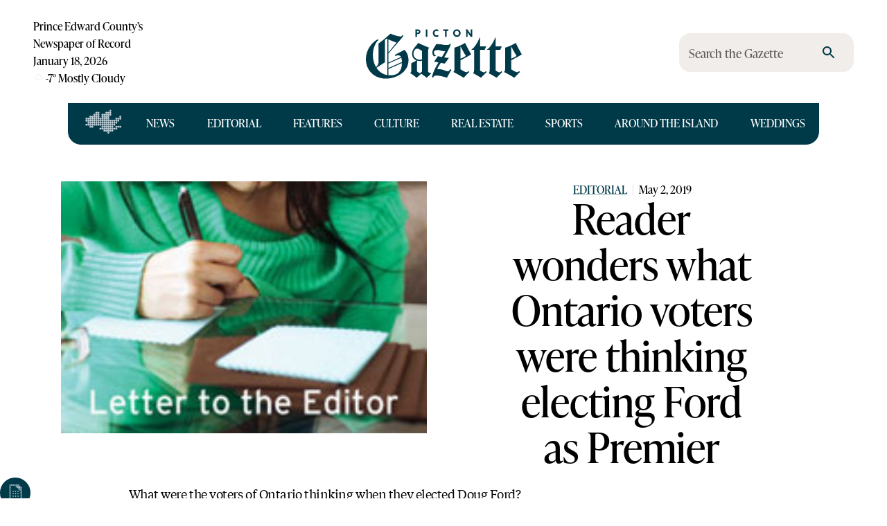

--- FILE ---
content_type: text/html; charset=UTF-8
request_url: https://www.pictongazette.ca/api/banner/sitefooter?fallback=default
body_size: 47
content:
<!DOCTYPE html>
<html>
	<head>
      <style type='text/css'>
    img {
      max-width: 100%;
      height: auto;
    }
    a {
      cursor: pointer;
    }
    </style>
		<meta name="robots" content="noindex,nofollow">
			</head>
	<body style="margin: 0;" >
		<div class="picto-sitefooter" id="picto-571859125"><a href="https://markheatingandcooling.com" target="_blank" aria-label="SALES SERVICE INSTALLATION &#8211; 1"><img loading="lazy" decoding="async" src="https://media.pictongazette.ca/wp-content/uploads/2024/01/26093348/MarkHCRebatesWEB-1.jpg" alt=""  width="970" height="250"   /></a></div>		</body>
</html>


--- FILE ---
content_type: text/html; charset=utf-8
request_url: https://www.pictongazette.ca/post/reader-wonders-what-ontario-voters-were-thinking-electing-ford-as-premier
body_size: 51513
content:
<!DOCTYPE html><html lang="en"><head><meta charSet="utf-8"/><link href="https://use.typekit.net" rel="dns-prefetch"/><link href="https://p.typekit.net" rel="dns-prefetch"/><meta name="viewport" content="width=device-width, initial-scale=1"/><link rel="preload" href="/_next/static/media/6d3b9dc200fa2563-s.p.woff2" as="font" crossorigin="" type="font/woff2"/><link rel="preload" href="/_next/static/media/939f6b23893eb1d5-s.p.woff2" as="font" crossorigin="" type="font/woff2"/><link rel="preload" href="/_next/static/media/b1131b284b37feae-s.p.woff2" as="font" crossorigin="" type="font/woff2"/><link rel="preload" href="/_next/static/media/ffcb1d432cd72b8d-s.p.woff2" as="font" crossorigin="" type="font/woff2"/><link rel="preload" as="image" href="/canada-funded.png"/><link rel="preload" as="image" href="/ocna-logo.png"/><link rel="preload" as="image" imageSrcSet="https://media.pictongazette.ca/wp-content/uploads/2018/08/04150704/letters-to-editor.jpg?w=640&amp;q=75 640w, https://media.pictongazette.ca/wp-content/uploads/2018/08/04150704/letters-to-editor.jpg?w=750&amp;q=75 750w, https://media.pictongazette.ca/wp-content/uploads/2018/08/04150704/letters-to-editor.jpg?w=828&amp;q=75 828w, https://media.pictongazette.ca/wp-content/uploads/2018/08/04150704/letters-to-editor.jpg?w=1080&amp;q=75 1080w, https://media.pictongazette.ca/wp-content/uploads/2018/08/04150704/letters-to-editor.jpg?w=1200&amp;q=75 1200w, https://media.pictongazette.ca/wp-content/uploads/2018/08/04150704/letters-to-editor.jpg?w=1920&amp;q=75 1920w, https://media.pictongazette.ca/wp-content/uploads/2018/08/04150704/letters-to-editor.jpg?w=2048&amp;q=75 2048w, https://media.pictongazette.ca/wp-content/uploads/2018/08/04150704/letters-to-editor.jpg?w=3840&amp;q=75 3840w" imageSizes="(max-width: 768px) 100vw, (max-width: 1200px) 100vw, 100vw"/><link rel="stylesheet" href="/_next/static/css/7981b82299cd136b.css" data-precedence="next"/><link rel="stylesheet" href="/_next/static/css/5c5c58b366235e75.css" data-precedence="next"/><link rel="preload" as="script" fetchPriority="low" href="/_next/static/chunks/webpack-b863962281ec140a.js"/><script src="/_next/static/chunks/fddd928d-7fe6c70570cd4d83.js" async=""></script><script src="/_next/static/chunks/5605-0e0b224add09ec40.js" async=""></script><script src="/_next/static/chunks/main-app-94db85b261ed3991.js" async=""></script><script src="/_next/static/chunks/503-76cc7bc65dfa4c4e.js" async=""></script><script src="/_next/static/chunks/2733-a18191f91f3fb0c0.js" async=""></script><script src="/_next/static/chunks/3888-baf00dd11cf2d3a1.js" async=""></script><script src="/_next/static/chunks/4089-7034c70fd1d8e2ee.js" async=""></script><script src="/_next/static/chunks/3703-faca22257a5d5b32.js" async=""></script><script src="/_next/static/chunks/7905-a02610ddf842e45f.js" async=""></script><script src="/_next/static/chunks/2910-dfe4f0d901f2e267.js" async=""></script><script src="/_next/static/chunks/9644-aaf13443c31c7f1f.js" async=""></script><script src="/_next/static/chunks/1762-f92305c62c42c0f9.js" async=""></script><script src="/_next/static/chunks/7545-59210a42fbd56d94.js" async=""></script><script src="/_next/static/chunks/7445-c9a0a7a4498eb88d.js" async=""></script><script src="/_next/static/chunks/8551-3c6e9284a5e4916f.js" async=""></script><script src="/_next/static/chunks/317-ac340192799debe7.js" async=""></script><script src="/_next/static/chunks/2142-ad86ce1f5e15073e.js" async=""></script><script src="/_next/static/chunks/5388-3abe9eb203496283.js" async=""></script><script src="/_next/static/chunks/4040-7a4d16da158065fc.js" async=""></script><script src="/_next/static/chunks/4798-7195d7ee3b483842.js" async=""></script><script src="/_next/static/chunks/app/page-774fbdb36e6741d5.js" async=""></script><script src="/_next/static/chunks/4213-70a114586b3d8964.js" async=""></script><script src="/_next/static/chunks/app/layout-ea6fb969ff283483.js" async=""></script><script src="/_next/static/chunks/2257-7c9adce8b104d63f.js" async=""></script><script src="/_next/static/chunks/7262-137edcb97aeebe57.js" async=""></script><script src="/_next/static/chunks/app/post/%5Bslug%5D/page-f4dd9d7cc6b6812e.js" async=""></script><script src="/_next/static/chunks/app/error-7fc27413635c1545.js" async=""></script><link rel="preload" href="https://www.googletagmanager.com/gtag/js?id=G-55RF4NHPJW" as="script"/><meta name="next-size-adjust" content=""/><title>Reader wonders what Ontario voters were thinking electing Ford as Premier - Picton Gazette | The Picton Gazette</title><meta name="publisher" content="The Picton Gazette"/><meta property="og:title" content="Reader wonders what Ontario voters were thinking electing Ford as Premier - Picton Gazette | The Picton Gazette"/><meta property="og:description" content="What were the voters of Ontario thinking when they elected Doug Ford? With his past record of being a lazy Toronto councillor who is recorded as attending only half of their meetings and with his checkered past as a young man in Etobicoke, I’m not sure why anyone would have voted for such a person. ... Reader wonders what Ontario voters were thinking electing Ford as Premier"/><meta property="og:image" content="https://media.pictongazette.ca/wp-content/uploads/2018/08/04150704/letters-to-editor-150x138.jpg"/><meta property="og:image:width" content="150"/><meta property="og:image:height" content="138"/><meta name="twitter:card" content="summary_large_image"/><meta name="twitter:title" content="Reader wonders what Ontario voters were thinking electing Ford as Premier - Picton Gazette | The Picton Gazette"/><meta name="twitter:description" content="What were the voters of Ontario thinking when they elected Doug Ford? With his past record of being a lazy Toronto councillor who is recorded as attending only half of their meetings and with his checkered past as a young man in Etobicoke, I’m not sure why anyone would have voted for such a person. ... Reader wonders what Ontario voters were thinking electing Ford as Premier"/><meta name="twitter:image" content="https://media.pictongazette.ca/wp-content/uploads/2018/08/04150704/letters-to-editor-150x138.jpg"/><meta name="twitter:image:width" content="150"/><meta name="twitter:image:height" content="138"/><link rel="icon" href="/favicon.ico" type="image/x-icon" sizes="48x48"/><link rel="icon" href="/icon.png?b3efa170c43aaa6d" type="image/png" sizes="16x16"/><link rel="icon" href="/icon2.png?9739365f78e91aea" type="image/png" sizes="32x32"/><link rel="icon" href="/icon3.png?e7a6f56326ca86fe" type="image/png" sizes="192x192"/><link rel="icon" href="/icon4.png?9812b77cd305cdf8" type="image/png" sizes="512x512"/><link rel="icon" href="/icon5.png?93b52bf504a5c545" type="image/png" sizes="270x270"/><link rel="apple-touch-icon" href="/apple-icon.png?8e0823ca7e3f2923" type="image/png" sizes="180x180"/><script src="/_next/static/chunks/polyfills-42372ed130431b0a.js" noModule=""></script><style data-emotion="mui-global 1bffo9c">html{-webkit-font-smoothing:antialiased;-moz-osx-font-smoothing:grayscale;box-sizing:border-box;-webkit-text-size-adjust:100%;}*,*::before,*::after{box-sizing:inherit;}strong,b{font-weight:700;}body{margin:0;color:var(--mui-palette-text-primary);font-family:'tiempos','tiempos Fallback',Times,Times New Roman,serif;font-weight:400;font-size:18px;line-height:27px;background-color:var(--mui-palette-background-default);}@media print{body{background-color:var(--mui-palette-common-white);}}body::backdrop{background-color:var(--mui-palette-background-default);}:root{--color-lake:#003a49;--color-cornflower:#bdccd4;--color-newsprint:#f0edea;--color-text:#000000;--color-background:#ffffff;--color-85k:rgba(0,0,0,0.85);--color-beige:#ece8d6;--color-poppy:#d0462b;--color-thyme:#485224;--color-tea:#b5bf96;--color-dahlia:#df9c22;--color-butter:#F3DFB8;--color-sand:#d4b79e;--color-brick:#994c3a;--color-gold:#8B734A;}</style><style data-emotion="mui-global jerlsh">:root{--mui-spacing:8px;--mui-shape-borderRadius:4px;--mui-shadows-0:none;--mui-shadows-1:0px 2px 1px -1px rgba(0,0,0,0.2),0px 1px 1px 0px rgba(0,0,0,0.14),0px 1px 3px 0px rgba(0,0,0,0.12);--mui-shadows-2:0px 3px 1px -2px rgba(0,0,0,0.2),0px 2px 2px 0px rgba(0,0,0,0.14),0px 1px 5px 0px rgba(0,0,0,0.12);--mui-shadows-3:0px 3px 3px -2px rgba(0,0,0,0.2),0px 3px 4px 0px rgba(0,0,0,0.14),0px 1px 8px 0px rgba(0,0,0,0.12);--mui-shadows-4:0px 2px 4px -1px rgba(0,0,0,0.2),0px 4px 5px 0px rgba(0,0,0,0.14),0px 1px 10px 0px rgba(0,0,0,0.12);--mui-shadows-5:0px 3px 5px -1px rgba(0,0,0,0.2),0px 5px 8px 0px rgba(0,0,0,0.14),0px 1px 14px 0px rgba(0,0,0,0.12);--mui-shadows-6:0px 3px 5px -1px rgba(0,0,0,0.2),0px 6px 10px 0px rgba(0,0,0,0.14),0px 1px 18px 0px rgba(0,0,0,0.12);--mui-shadows-7:0px 4px 5px -2px rgba(0,0,0,0.2),0px 7px 10px 1px rgba(0,0,0,0.14),0px 2px 16px 1px rgba(0,0,0,0.12);--mui-shadows-8:0px 5px 5px -3px rgba(0,0,0,0.2),0px 8px 10px 1px rgba(0,0,0,0.14),0px 3px 14px 2px rgba(0,0,0,0.12);--mui-shadows-9:0px 5px 6px -3px rgba(0,0,0,0.2),0px 9px 12px 1px rgba(0,0,0,0.14),0px 3px 16px 2px rgba(0,0,0,0.12);--mui-shadows-10:0px 6px 6px -3px rgba(0,0,0,0.2),0px 10px 14px 1px rgba(0,0,0,0.14),0px 4px 18px 3px rgba(0,0,0,0.12);--mui-shadows-11:0px 6px 7px -4px rgba(0,0,0,0.2),0px 11px 15px 1px rgba(0,0,0,0.14),0px 4px 20px 3px rgba(0,0,0,0.12);--mui-shadows-12:0px 7px 8px -4px rgba(0,0,0,0.2),0px 12px 17px 2px rgba(0,0,0,0.14),0px 5px 22px 4px rgba(0,0,0,0.12);--mui-shadows-13:0px 7px 8px -4px rgba(0,0,0,0.2),0px 13px 19px 2px rgba(0,0,0,0.14),0px 5px 24px 4px rgba(0,0,0,0.12);--mui-shadows-14:0px 7px 9px -4px rgba(0,0,0,0.2),0px 14px 21px 2px rgba(0,0,0,0.14),0px 5px 26px 4px rgba(0,0,0,0.12);--mui-shadows-15:0px 8px 9px -5px rgba(0,0,0,0.2),0px 15px 22px 2px rgba(0,0,0,0.14),0px 6px 28px 5px rgba(0,0,0,0.12);--mui-shadows-16:0px 8px 10px -5px rgba(0,0,0,0.2),0px 16px 24px 2px rgba(0,0,0,0.14),0px 6px 30px 5px rgba(0,0,0,0.12);--mui-shadows-17:0px 8px 11px -5px rgba(0,0,0,0.2),0px 17px 26px 2px rgba(0,0,0,0.14),0px 6px 32px 5px rgba(0,0,0,0.12);--mui-shadows-18:0px 9px 11px -5px rgba(0,0,0,0.2),0px 18px 28px 2px rgba(0,0,0,0.14),0px 7px 34px 6px rgba(0,0,0,0.12);--mui-shadows-19:0px 9px 12px -6px rgba(0,0,0,0.2),0px 19px 29px 2px rgba(0,0,0,0.14),0px 7px 36px 6px rgba(0,0,0,0.12);--mui-shadows-20:0px 10px 13px -6px rgba(0,0,0,0.2),0px 20px 31px 3px rgba(0,0,0,0.14),0px 8px 38px 7px rgba(0,0,0,0.12);--mui-shadows-21:0px 10px 13px -6px rgba(0,0,0,0.2),0px 21px 33px 3px rgba(0,0,0,0.14),0px 8px 40px 7px rgba(0,0,0,0.12);--mui-shadows-22:0px 10px 14px -6px rgba(0,0,0,0.2),0px 22px 35px 3px rgba(0,0,0,0.14),0px 8px 42px 7px rgba(0,0,0,0.12);--mui-shadows-23:0px 11px 14px -7px rgba(0,0,0,0.2),0px 23px 36px 3px rgba(0,0,0,0.14),0px 9px 44px 8px rgba(0,0,0,0.12);--mui-shadows-24:0px 11px 15px -7px rgba(0,0,0,0.2),0px 24px 38px 3px rgba(0,0,0,0.14),0px 9px 46px 8px rgba(0,0,0,0.12);--mui-zIndex-mobileStepper:1000;--mui-zIndex-fab:1050;--mui-zIndex-speedDial:1050;--mui-zIndex-appBar:1100;--mui-zIndex-drawer:1200;--mui-zIndex-modal:1300;--mui-zIndex-snackbar:1400;--mui-zIndex-tooltip:1500;--mui-font-h2:400 3.75rem/1.2 var(--font-ivypresto, serif);--mui-font-h3:400 3rem/1.167 var(--font-ivypresto, serif);--mui-font-h4:400 2.125rem/1.235 var(--font-ivypresto, serif);--mui-font-h6:400 16px/1.6 var(--font-ivypresto, serif);--mui-font-body1:400 18px/27px 'tiempos','tiempos Fallback',Times,Times New Roman,serif;--mui-font-overline:400 16px/17.6px var(--font-ivypresto, serif);--mui-font-authorListing:16px/17.6px var(--font-bebas-neue, sans-serif);--mui-font-wedge:14pxvar(--font-ivypresto, serif);--mui-font-h1:300 6rem/1.167 'tiempos','tiempos Fallback',Times,Times New Roman,serif;--mui-font-h5:400 1.5rem/1.334 'tiempos','tiempos Fallback',Times,Times New Roman,serif;--mui-font-subtitle1:400 1rem/1.75 'tiempos','tiempos Fallback',Times,Times New Roman,serif;--mui-font-subtitle2:500 0.875rem/1.57 'tiempos','tiempos Fallback',Times,Times New Roman,serif;--mui-font-body2:400 0.875rem/1.43 'tiempos','tiempos Fallback',Times,Times New Roman,serif;--mui-font-button:500 0.875rem/1.75 'tiempos','tiempos Fallback',Times,Times New Roman,serif;--mui-font-caption:400 0.75rem/1.66 'tiempos','tiempos Fallback',Times,Times New Roman,serif;--mui-font-inherit:inherit inherit/inherit inherit;}:root{-webkit-print-color-scheme:light;color-scheme:light;--mui-palette-primary-main:#003a49;--mui-palette-primary-light:#bdccd4;--mui-palette-primary-dark:rgb(0, 40, 51);--mui-palette-primary-contrastText:#fff;--mui-palette-primary-mainChannel:0 58 73;--mui-palette-primary-lightChannel:189 204 212;--mui-palette-primary-darkChannel:0 40 51;--mui-palette-primary-contrastTextChannel:255 255 255;--mui-palette-background-default:#ffffff;--mui-palette-background-paper:#f0edea;--mui-palette-background-defaultChannel:255 255 255;--mui-palette-background-paperChannel:240 237 234;--mui-palette-secondary-main:rgba(0,0,0,0.85);--mui-palette-secondary-light:#ece8d6;--mui-palette-secondary-dark:rgba(0, 0, 0, 0.85);--mui-palette-secondary-contrastText:#fff;--mui-palette-secondary-mainChannel:0 0 0;--mui-palette-secondary-lightChannel:236 232 214;--mui-palette-secondary-darkChannel:0 0 0;--mui-palette-secondary-contrastTextChannel:255 255 255;--mui-palette-error-main:#d0462b;--mui-palette-error-light:rgb(217, 107, 85);--mui-palette-error-dark:rgb(145, 49, 30);--mui-palette-error-contrastText:#fff;--mui-palette-error-mainChannel:208 70 43;--mui-palette-error-lightChannel:217 107 85;--mui-palette-error-darkChannel:145 49 30;--mui-palette-error-contrastTextChannel:255 255 255;--mui-palette-text-primary:#000000;--mui-palette-text-inverse:#FFFFFF;--mui-palette-text-secondary:rgba(0, 0, 0, 0.6);--mui-palette-text-disabled:rgba(0, 0, 0, 0.38);--mui-palette-text-primaryChannel:0 0 0;--mui-palette-text-secondaryChannel:0 0 0;--mui-palette-default-main:#003a49;--mui-palette-default-light:#bdccd4;--mui-palette-default-mainChannel:0 58 73;--mui-palette-default-lightChannel:189 204 212;--mui-palette-news-main:#003a49;--mui-palette-news-light:#bdccd4;--mui-palette-news-mainChannel:0 58 73;--mui-palette-news-lightChannel:189 204 212;--mui-palette-editorial-main:#003a49;--mui-palette-editorial-light:#bdccd4;--mui-palette-editorial-mainChannel:0 58 73;--mui-palette-editorial-lightChannel:189 204 212;--mui-palette-features-main:#485224;--mui-palette-features-light:#b5bf96;--mui-palette-features-mainChannel:72 82 36;--mui-palette-features-lightChannel:181 191 150;--mui-palette-culture-main:#df9c22;--mui-palette-culture-light:#F3DFB8;--mui-palette-culture-textOverride:#000000;--mui-palette-culture-mainChannel:223 156 34;--mui-palette-culture-lightChannel:243 223 184;--mui-palette-sports-main:#d0462b;--mui-palette-sports-light:#ffbaa3;--mui-palette-sports-mainChannel:208 70 43;--mui-palette-sports-lightChannel:255 186 163;--mui-palette-real-estate-main:#994c3a;--mui-palette-real-estate-light:#d4b79e;--mui-palette-real-estate-mainChannel:153 76 58;--mui-palette-real-estate-lightChannel:212 183 158;--mui-palette-around-the-island-main:#003a49;--mui-palette-around-the-island-light:#bdccd4;--mui-palette-around-the-island-mainChannel:0 58 73;--mui-palette-around-the-island-lightChannel:189 204 212;--mui-palette-listing-main:rgba(0,0,0,0.85);--mui-palette-listing-light:#ece8d6;--mui-palette-listing-mainChannel:0 0 0;--mui-palette-listing-lightChannel:236 232 214;--mui-palette-weddings-main:#8B734A;--mui-palette-weddings-light:#F3DFB8;--mui-palette-weddings-mainChannel:139 115 74;--mui-palette-weddings-lightChannel:243 223 184;--mui-palette-common-black:#000;--mui-palette-common-white:#fff;--mui-palette-common-background:#fff;--mui-palette-common-onBackground:#000;--mui-palette-common-backgroundChannel:255 255 255;--mui-palette-common-onBackgroundChannel:0 0 0;--mui-palette-warning-main:#ed6c02;--mui-palette-warning-light:#ff9800;--mui-palette-warning-dark:#e65100;--mui-palette-warning-contrastText:#fff;--mui-palette-warning-mainChannel:237 108 2;--mui-palette-warning-lightChannel:255 152 0;--mui-palette-warning-darkChannel:230 81 0;--mui-palette-warning-contrastTextChannel:255 255 255;--mui-palette-info-main:#0288d1;--mui-palette-info-light:#03a9f4;--mui-palette-info-dark:#01579b;--mui-palette-info-contrastText:#fff;--mui-palette-info-mainChannel:2 136 209;--mui-palette-info-lightChannel:3 169 244;--mui-palette-info-darkChannel:1 87 155;--mui-palette-info-contrastTextChannel:255 255 255;--mui-palette-success-main:#2e7d32;--mui-palette-success-light:#4caf50;--mui-palette-success-dark:#1b5e20;--mui-palette-success-contrastText:#fff;--mui-palette-success-mainChannel:46 125 50;--mui-palette-success-lightChannel:76 175 80;--mui-palette-success-darkChannel:27 94 32;--mui-palette-success-contrastTextChannel:255 255 255;--mui-palette-grey-50:#fafafa;--mui-palette-grey-100:#f5f5f5;--mui-palette-grey-200:#eeeeee;--mui-palette-grey-300:#e0e0e0;--mui-palette-grey-400:#bdbdbd;--mui-palette-grey-500:#9e9e9e;--mui-palette-grey-600:#757575;--mui-palette-grey-700:#616161;--mui-palette-grey-800:#424242;--mui-palette-grey-900:#212121;--mui-palette-grey-A100:#f5f5f5;--mui-palette-grey-A200:#eeeeee;--mui-palette-grey-A400:#bdbdbd;--mui-palette-grey-A700:#616161;--mui-palette-divider:rgba(0, 0, 0, 0.12);--mui-palette-action-active:rgba(0, 0, 0, 0.54);--mui-palette-action-hover:rgba(0, 0, 0, 0.04);--mui-palette-action-hoverOpacity:0.04;--mui-palette-action-selected:rgba(0, 0, 0, 0.08);--mui-palette-action-selectedOpacity:0.08;--mui-palette-action-disabled:rgba(0, 0, 0, 0.26);--mui-palette-action-disabledBackground:rgba(0, 0, 0, 0.12);--mui-palette-action-disabledOpacity:0.38;--mui-palette-action-focus:rgba(0, 0, 0, 0.12);--mui-palette-action-focusOpacity:0.12;--mui-palette-action-activatedOpacity:0.12;--mui-palette-action-activeChannel:0 0 0;--mui-palette-action-selectedChannel:0 0 0;--mui-palette-Alert-errorColor:rgb(86, 42, 34);--mui-palette-Alert-infoColor:rgb(1, 67, 97);--mui-palette-Alert-successColor:rgb(30, 70, 32);--mui-palette-Alert-warningColor:rgb(102, 60, 0);--mui-palette-Alert-errorFilledBg:var(--mui-palette-error-main, #d0462b);--mui-palette-Alert-infoFilledBg:var(--mui-palette-info-main, #0288d1);--mui-palette-Alert-successFilledBg:var(--mui-palette-success-main, #2e7d32);--mui-palette-Alert-warningFilledBg:var(--mui-palette-warning-main, #ed6c02);--mui-palette-Alert-errorFilledColor:#fff;--mui-palette-Alert-infoFilledColor:#fff;--mui-palette-Alert-successFilledColor:#fff;--mui-palette-Alert-warningFilledColor:#fff;--mui-palette-Alert-errorStandardBg:rgb(251, 240, 238);--mui-palette-Alert-infoStandardBg:rgb(229, 246, 253);--mui-palette-Alert-successStandardBg:rgb(237, 247, 237);--mui-palette-Alert-warningStandardBg:rgb(255, 244, 229);--mui-palette-Alert-errorIconColor:var(--mui-palette-error-main, #d0462b);--mui-palette-Alert-infoIconColor:var(--mui-palette-info-main, #0288d1);--mui-palette-Alert-successIconColor:var(--mui-palette-success-main, #2e7d32);--mui-palette-Alert-warningIconColor:var(--mui-palette-warning-main, #ed6c02);--mui-palette-AppBar-defaultBg:var(--mui-palette-grey-100, #f5f5f5);--mui-palette-Avatar-defaultBg:var(--mui-palette-grey-400, #bdbdbd);--mui-palette-Button-inheritContainedBg:var(--mui-palette-grey-300, #e0e0e0);--mui-palette-Button-inheritContainedHoverBg:var(--mui-palette-grey-A100, #f5f5f5);--mui-palette-Chip-defaultBorder:var(--mui-palette-grey-400, #bdbdbd);--mui-palette-Chip-defaultAvatarColor:var(--mui-palette-grey-700, #616161);--mui-palette-Chip-defaultIconColor:var(--mui-palette-grey-700, #616161);--mui-palette-FilledInput-bg:rgba(0, 0, 0, 0.06);--mui-palette-FilledInput-hoverBg:rgba(0, 0, 0, 0.09);--mui-palette-FilledInput-disabledBg:rgba(0, 0, 0, 0.12);--mui-palette-LinearProgress-primaryBg:rgb(158, 180, 185);--mui-palette-LinearProgress-secondaryBg:rgba(158, 158, 158, 0.85);--mui-palette-LinearProgress-errorBg:rgb(237, 184, 174);--mui-palette-LinearProgress-infoBg:rgb(158, 209, 237);--mui-palette-LinearProgress-successBg:rgb(175, 205, 177);--mui-palette-LinearProgress-warningBg:rgb(248, 199, 158);--mui-palette-Skeleton-bg:rgba(var(--mui-palette-text-primaryChannel, undefined) / 0.11);--mui-palette-Slider-primaryTrack:rgb(158, 180, 185);--mui-palette-Slider-secondaryTrack:rgba(158, 158, 158, 0.85);--mui-palette-Slider-errorTrack:rgb(237, 184, 174);--mui-palette-Slider-infoTrack:rgb(158, 209, 237);--mui-palette-Slider-successTrack:rgb(175, 205, 177);--mui-palette-Slider-warningTrack:rgb(248, 199, 158);--mui-palette-SnackbarContent-bg:rgb(50, 50, 50);--mui-palette-SnackbarContent-color:#fff;--mui-palette-SpeedDialAction-fabHoverBg:rgb(204, 201, 198);--mui-palette-StepConnector-border:var(--mui-palette-grey-400, #bdbdbd);--mui-palette-StepContent-border:var(--mui-palette-grey-400, #bdbdbd);--mui-palette-Switch-defaultColor:var(--mui-palette-common-white, #fff);--mui-palette-Switch-defaultDisabledColor:var(--mui-palette-grey-100, #f5f5f5);--mui-palette-Switch-primaryDisabledColor:rgb(158, 180, 185);--mui-palette-Switch-secondaryDisabledColor:rgba(158, 158, 158, 0.85);--mui-palette-Switch-errorDisabledColor:rgb(237, 184, 174);--mui-palette-Switch-infoDisabledColor:rgb(158, 209, 237);--mui-palette-Switch-successDisabledColor:rgb(175, 205, 177);--mui-palette-Switch-warningDisabledColor:rgb(248, 199, 158);--mui-palette-TableCell-border:rgba(224, 224, 224, 1);--mui-palette-Tooltip-bg:rgba(97, 97, 97, 0.92);--mui-palette-dividerChannel:0 0 0;--mui-opacity-inputPlaceholder:0.42;--mui-opacity-inputUnderline:0.42;--mui-opacity-switchTrackDisabled:0.12;--mui-opacity-switchTrack:0.38;}</style><style data-emotion="mui-global 1prfaxn">@-webkit-keyframes mui-auto-fill{from{display:block;}}@keyframes mui-auto-fill{from{display:block;}}@-webkit-keyframes mui-auto-fill-cancel{from{display:block;}}@keyframes mui-auto-fill-cancel{from{display:block;}}</style><style data-emotion="mui-global animation-ozg7p2">@-webkit-keyframes animation-ozg7p2{0%{left:-35%;right:100%;}60%{left:100%;right:-90%;}100%{left:100%;right:-90%;}}@keyframes animation-ozg7p2{0%{left:-35%;right:100%;}60%{left:100%;right:-90%;}100%{left:100%;right:-90%;}}</style><style data-emotion="mui-global animation-19gglwu">@-webkit-keyframes animation-19gglwu{0%{left:-200%;right:100%;}60%{left:107%;right:-8%;}100%{left:107%;right:-8%;}}@keyframes animation-19gglwu{0%{left:-200%;right:100%;}60%{left:107%;right:-8%;}100%{left:107%;right:-8%;}}</style><style data-emotion="mui 19qohel 1oyynzb 8o8p8m 1nyn6q4 1temwvq 1f8mzkd 12moy1r 172osot 35f64p mvhzzq 8pvsse 1b0cp4i pcojiw 1y2h1ph 13jmvm 1yt2u40 11331zc 14rdsw0 1ld1d9h 19bscgc 7vsayl 1ferf6j iguwhy hnu808 608gf0 1dy2yed lqhfju k7qcbu j5005a s4dpf5 wlf5gc 170jlab ac4vhi 1s6gats 1l8pnoe 15tb1e2 bkgrut 1kidq1y 1bo1tkm 1nzfohf 3ij08q 1k1sipp 6ec3zz 14zflhk ffll48 1kijcn3 602i62 16xhtsv 1f0sbob 1vpmn4a yk3wir aqpfg7 1c7owao 1fibh3r 1gmzp2i 1mvbjm1 1idv6gs dd05qe 1bl9ma3 81qg8w h5938u 1gv0gis pk33y2 1ljbehn 8rhc99 msde0r 9jdzu5 14uc2vu vh49w0 txn67o 1a4cca6 ix6qh7 k1isvd kvgn59 4zue1d fwp3h1 11am2gh ohzjnm 1pn9nr4 c2vl2g 14hkl5x 1z058q3 prpfdl 8kgdh0 1l5tail 124fh2j 117jj87 tguj56 19fcbxe bzlf1j tnatjl siooig 1n5khr6 1qi1luj 1gksuni 1npsvw5 18yzhiw 1prujwh ht4i5z fxxxjo vzz1fp olh3qj 1t2acnr 5z0exh 1hq47z4 wfz4l9 4513j2 tp8nw5 4wfzzf 12tbfpp 1ossime g118ih 1s2bdua 1q66iq9 1em985j 1ewn2ee fifqdv muwd5x 1qv77bs aa41u7 1bhosst 1l508xl 10dmeka 13l91rq 908sig ga6993 et596j 1tpn7t8 h072va 1oqbzqg 1gui2bd 1vyu5pa 1jvyidv 15c2uir 119v298 gq8t9z 16c37lu 1ml140u yfs365 5qjo5q 1xhcns4 1tippy7 16l57pj 1m1zdna 158dl8v 1gx8vqr 3oma4b 12aihj5 ug9v7z ctpown xwslr5 68zxum 1s04x6i 1ei8ew9 lju1uk 1g1bb3l 1w7gz70 xm4qku 1huf3cq c7m2mz tsui2m lt6aeq sckk58 1td3660 8tyyx 1bkyzwl o99alp gl9kzo my9yfq d8lu8s 1q5l9a4 ap1yng 2a8u80 z3dbbb g3oljs 13v50jw deh46a 1ku6rqy 30xes2 pwhqs obpbz0 1293q21 1v1emsp 1t5x8tp 9p62fx wi4guc 126p27i c44w9l c8hvdp 41heoc 51dzfh ryndpl j7qwjs 1fz5jzs 1s9ruu2 1sigehq m53pog 1nr10dy uzm8th qw4ipo">.mui-19qohel{display:-webkit-box;display:-webkit-flex;display:-ms-flexbox;display:flex;-webkit-flex-direction:column;-ms-flex-direction:column;flex-direction:column;width:100%;box-sizing:border-box;-webkit-flex-shrink:0;-ms-flex-negative:0;flex-shrink:0;position:relative;--AppBar-background:transparent;--AppBar-color:inherit;background-color:var(--AppBar-background);color:var(--AppBar-color);box-shadow:none;-webkit-transition:background-color .4s;transition:background-color .4s;}@media (min-width:0px){.mui-19qohel{padding-left:calc(3 * var(--mui-spacing));padding-right:calc(3 * var(--mui-spacing));margin-top:calc(2 * var(--mui-spacing));}}@media (min-width:600px){.mui-19qohel{padding:20px;}}@media (min-width:900px){.mui-19qohel{padding-left:48px;padding-right:48px;margin-top:0;}}.mui-1oyynzb{background-color:var(--mui-palette-background-paper);color:var(--mui-palette-text-primary);-webkit-transition:box-shadow 300ms cubic-bezier(0.4, 0, 0.2, 1) 0ms;transition:box-shadow 300ms cubic-bezier(0.4, 0, 0.2, 1) 0ms;box-shadow:var(--Paper-shadow);background-image:var(--Paper-overlay);display:-webkit-box;display:-webkit-flex;display:-ms-flexbox;display:flex;-webkit-flex-direction:column;-ms-flex-direction:column;flex-direction:column;width:100%;box-sizing:border-box;-webkit-flex-shrink:0;-ms-flex-negative:0;flex-shrink:0;position:relative;--AppBar-background:transparent;--AppBar-color:inherit;background-color:var(--AppBar-background);color:var(--AppBar-color);box-shadow:none;-webkit-transition:background-color .4s;transition:background-color .4s;}@media (min-width:0px){.mui-1oyynzb{padding-left:calc(3 * var(--mui-spacing));padding-right:calc(3 * var(--mui-spacing));margin-top:calc(2 * var(--mui-spacing));}}@media (min-width:600px){.mui-1oyynzb{padding:20px;}}@media (min-width:900px){.mui-1oyynzb{padding-left:48px;padding-right:48px;margin-top:0;}}.mui-8o8p8m{--Grid-columns:12;--Grid-columnSpacing:0px;--Grid-rowSpacing:0px;-webkit-flex-direction:row;-ms-flex-direction:row;flex-direction:row;min-width:0;box-sizing:border-box;display:-webkit-box;display:-webkit-flex;display:-ms-flexbox;display:flex;-webkit-box-flex-wrap:wrap;-webkit-flex-wrap:wrap;-ms-flex-wrap:wrap;flex-wrap:wrap;gap:var(--Grid-rowSpacing) var(--Grid-columnSpacing);-webkit-align-items:center;-webkit-box-align:center;-ms-flex-align:center;align-items:center;-webkit-box-pack:center;-ms-flex-pack:center;-webkit-justify-content:center;justify-content:center;padding:0;}.mui-8o8p8m >*{--Grid-parent-columns:12;}.mui-8o8p8m >*{--Grid-parent-columnSpacing:0px;}.mui-8o8p8m >*{--Grid-parent-rowSpacing:0px;}.mui-1nyn6q4{--Grid-columns:12;-webkit-box-flex:0;-webkit-flex-grow:0;-ms-flex-positive:0;flex-grow:0;-webkit-flex-basis:auto;-ms-flex-preferred-size:auto;flex-basis:auto;width:calc(100% * 12 / var(--Grid-parent-columns) - (var(--Grid-parent-columns) - 12) * (var(--Grid-parent-columnSpacing) / var(--Grid-parent-columns)));-webkit-flex-direction:row;-ms-flex-direction:row;flex-direction:row;min-width:0;box-sizing:border-box;display:-webkit-box;display:-webkit-flex;display:-ms-flexbox;display:flex;-webkit-box-flex-wrap:wrap;-webkit-flex-wrap:wrap;-ms-flex-wrap:wrap;flex-wrap:wrap;gap:var(--Grid-rowSpacing) var(--Grid-columnSpacing);-webkit-align-items:center;-webkit-box-align:center;-ms-flex-align:center;align-items:center;-webkit-box-pack:justify;-webkit-justify-content:space-between;justify-content:space-between;justify-items:stretch;padding-bottom:calc(2 * var(--mui-spacing));}.mui-1temwvq{-webkit-transition:all .2s;transition:all .2s;height:60px;width:60px;z-index:2500;top:0;left:0;position:relative;margin-top:0;margin-left:0;}@media (min-width:0px){.mui-1temwvq{display:inline;}}@media (min-width:900px){.mui-1temwvq{display:none;}}.mui-1f8mzkd{text-align:center;-webkit-flex:0 0 auto;-ms-flex:0 0 auto;flex:0 0 auto;font-size:1.5rem;padding:8px;border-radius:50%;color:var(--mui-palette-action-active);-webkit-transition:background-color 150ms cubic-bezier(0.4, 0, 0.2, 1) 0ms;transition:background-color 150ms cubic-bezier(0.4, 0, 0.2, 1) 0ms;--IconButton-hoverBg:rgba(var(--mui-palette-action-activeChannel) / calc(var(--mui-palette-action-hoverOpacity)));color:var(--mui-palette-default-main);--IconButton-hoverBg:rgba(var(--mui-palette-default-mainChannel) / calc(var(--mui-palette-action-hoverOpacity)));width:60px;height:60px;position:absolute;top:2px;left:2px;z-index:1100;}.mui-1f8mzkd:hover{background-color:var(--IconButton-hoverBg);}@media (hover: none){.mui-1f8mzkd:hover{background-color:transparent;}}.mui-1f8mzkd.Mui-disabled{background-color:transparent;color:var(--mui-palette-action-disabled);}.mui-1f8mzkd.MuiIconButton-loading{color:transparent;}.mui-12moy1r{display:-webkit-inline-box;display:-webkit-inline-flex;display:-ms-inline-flexbox;display:inline-flex;-webkit-align-items:center;-webkit-box-align:center;-ms-flex-align:center;align-items:center;-webkit-box-pack:center;-ms-flex-pack:center;-webkit-justify-content:center;justify-content:center;position:relative;box-sizing:border-box;-webkit-tap-highlight-color:transparent;background-color:transparent;outline:0;border:0;margin:0;border-radius:0;padding:0;cursor:pointer;-webkit-user-select:none;-moz-user-select:none;-ms-user-select:none;user-select:none;vertical-align:middle;-moz-appearance:none;-webkit-appearance:none;-webkit-text-decoration:none;text-decoration:none;color:inherit;text-align:center;-webkit-flex:0 0 auto;-ms-flex:0 0 auto;flex:0 0 auto;font-size:1.5rem;padding:8px;border-radius:50%;color:var(--mui-palette-action-active);-webkit-transition:background-color 150ms cubic-bezier(0.4, 0, 0.2, 1) 0ms;transition:background-color 150ms cubic-bezier(0.4, 0, 0.2, 1) 0ms;--IconButton-hoverBg:rgba(var(--mui-palette-action-activeChannel) / calc(var(--mui-palette-action-hoverOpacity)));color:var(--mui-palette-default-main);--IconButton-hoverBg:rgba(var(--mui-palette-default-mainChannel) / calc(var(--mui-palette-action-hoverOpacity)));width:60px;height:60px;position:absolute;top:2px;left:2px;z-index:1100;}.mui-12moy1r::-moz-focus-inner{border-style:none;}.mui-12moy1r.Mui-disabled{pointer-events:none;cursor:default;}@media print{.mui-12moy1r{-webkit-print-color-adjust:exact;color-adjust:exact;}}.mui-12moy1r:hover{background-color:var(--IconButton-hoverBg);}@media (hover: none){.mui-12moy1r:hover{background-color:transparent;}}.mui-12moy1r.Mui-disabled{background-color:transparent;color:var(--mui-palette-action-disabled);}.mui-12moy1r.MuiIconButton-loading{color:transparent;}.mui-172osot{background-color:#ffffff;}.mui-35f64p{left:0;position:fixed;top:0;overflow:scroll;background-color:#fff;width:100%;min-height:100vh;margin-top:0;display:none;}.mui-mvhzzq{--Grid-columns:12;--Grid-columnSpacing:0px;--Grid-rowSpacing:0px;-webkit-box-flex:0;-webkit-flex-grow:0;-ms-flex-positive:0;flex-grow:0;-webkit-flex-basis:auto;-ms-flex-preferred-size:auto;flex-basis:auto;width:calc(100% * 12 / var(--Grid-parent-columns) - (var(--Grid-parent-columns) - 12) * (var(--Grid-parent-columnSpacing) / var(--Grid-parent-columns)));-webkit-flex-direction:row;-ms-flex-direction:row;flex-direction:row;min-width:0;box-sizing:border-box;display:-webkit-box;display:-webkit-flex;display:-ms-flexbox;display:flex;-webkit-box-flex-wrap:wrap;-webkit-flex-wrap:wrap;-ms-flex-wrap:wrap;flex-wrap:wrap;gap:var(--Grid-rowSpacing) var(--Grid-columnSpacing);z-index:5000;padding:0;border-color:var(--mui-palette-background-default);border-width:1px;border-style:solid;background-color:var(--mui-palette-primary-main);color:var(--mui-palette-primary-light);width:100%;margin-top:calc(12 * var(--mui-spacing));}.mui-mvhzzq >*{--Grid-parent-columns:12;}.mui-mvhzzq >*{--Grid-parent-columnSpacing:0px;}.mui-mvhzzq >*{--Grid-parent-rowSpacing:0px;}@media (min-width:1200px){.mui-mvhzzq{-webkit-box-flex:0;-webkit-flex-grow:0;-ms-flex-positive:0;flex-grow:0;-webkit-flex-basis:auto;-ms-flex-preferred-size:auto;flex-basis:auto;width:calc(100% * 11 / var(--Grid-parent-columns) - (var(--Grid-parent-columns) - 11) * (var(--Grid-parent-columnSpacing) / var(--Grid-parent-columns)));}}@media (min-width:0px){.mui-mvhzzq{border-bottom-left-radius:0;border-bottom-right-radius:0;}}@media (min-width:900px){.mui-mvhzzq{border-bottom-left-radius:20px;border-bottom-right-radius:20px;}}@media print{.mui-mvhzzq{display:none;}}.mui-mvhzzq a.MuiButtonBase-root .MuiListItemText-root span.MuiTypography-root{font-family:var(--font-ivypresto, serif);}.mui-8pvsse{list-style:none;margin:0;padding:0;position:relative;padding-top:8px;padding-bottom:8px;padding:0;-webkit-transition:all 1s ease-in-out;transition:all 1s ease-in-out;width:100%;}@media (min-width:600px){.mui-8pvsse a{font-size:14px;}}@media (min-width:900px){.mui-8pvsse a{font-size:14px;}}@media (min-width:1200px){.mui-8pvsse a{font-size:16px;}}.mui-1b0cp4i{display:-webkit-box;display:-webkit-flex;display:-ms-flexbox;display:flex;-webkit-flex-direction:column;-ms-flex-direction:column;flex-direction:column;list-style:none;margin:0;padding:0;position:relative;padding-top:8px;padding-bottom:8px;padding:0;-webkit-transition:all 1s ease-in-out;transition:all 1s ease-in-out;width:100%;}@media (min-width:0px){.mui-1b0cp4i{-webkit-flex-direction:column;-ms-flex-direction:column;flex-direction:column;}}@media (min-width:900px){.mui-1b0cp4i{-webkit-flex-direction:row;-ms-flex-direction:row;flex-direction:row;}}@media (min-width:0px){.mui-1b0cp4i{-webkit-box-pack:start;-ms-flex-pack:start;-webkit-justify-content:flex-start;justify-content:flex-start;}}@media (min-width:900px){.mui-1b0cp4i{-webkit-box-pack:justify;-webkit-justify-content:space-between;justify-content:space-between;}}@media (min-width:600px){.mui-1b0cp4i a{font-size:14px;}}@media (min-width:900px){.mui-1b0cp4i a{font-size:14px;}}@media (min-width:1200px){.mui-1b0cp4i a{font-size:16px;}}.mui-pcojiw{text-align:center;-webkit-flex:0 0 auto;-ms-flex:0 0 auto;flex:0 0 auto;font-size:1.5rem;padding:8px;border-radius:50%;color:var(--mui-palette-action-active);-webkit-transition:background-color 150ms cubic-bezier(0.4, 0, 0.2, 1) 0ms;transition:background-color 150ms cubic-bezier(0.4, 0, 0.2, 1) 0ms;--IconButton-hoverBg:rgba(var(--mui-palette-action-activeChannel) / calc(var(--mui-palette-action-hoverOpacity)));color:var(--mui-palette-default-main);--IconButton-hoverBg:rgba(var(--mui-palette-default-mainChannel) / calc(var(--mui-palette-action-hoverOpacity)));height:60px;z-index:1100;-webkit-transition:all 0.6s ease-in-out;transition:all 0.6s ease-in-out;margin-left:0;}.mui-pcojiw:hover{background-color:var(--IconButton-hoverBg);}@media (hover: none){.mui-pcojiw:hover{background-color:transparent;}}.mui-pcojiw.Mui-disabled{background-color:transparent;color:var(--mui-palette-action-disabled);}.mui-pcojiw.MuiIconButton-loading{color:transparent;}@media (min-width:0px){.mui-pcojiw{display:none;}}@media (min-width:900px){.mui-pcojiw{display:inline;}}.mui-pcojiw:hover{-webkit-filter:alpha(opacity=50);filter:alpha(opacity=50);-webkit-transform:scale(1.2);-moz-transform:scale(1.2);-ms-transform:scale(1.2);transform:scale(1.2);}.mui-1y2h1ph{display:-webkit-inline-box;display:-webkit-inline-flex;display:-ms-inline-flexbox;display:inline-flex;-webkit-align-items:center;-webkit-box-align:center;-ms-flex-align:center;align-items:center;-webkit-box-pack:center;-ms-flex-pack:center;-webkit-justify-content:center;justify-content:center;position:relative;box-sizing:border-box;-webkit-tap-highlight-color:transparent;background-color:transparent;outline:0;border:0;margin:0;border-radius:0;padding:0;cursor:pointer;-webkit-user-select:none;-moz-user-select:none;-ms-user-select:none;user-select:none;vertical-align:middle;-moz-appearance:none;-webkit-appearance:none;-webkit-text-decoration:none;text-decoration:none;color:inherit;text-align:center;-webkit-flex:0 0 auto;-ms-flex:0 0 auto;flex:0 0 auto;font-size:1.5rem;padding:8px;border-radius:50%;color:var(--mui-palette-action-active);-webkit-transition:background-color 150ms cubic-bezier(0.4, 0, 0.2, 1) 0ms;transition:background-color 150ms cubic-bezier(0.4, 0, 0.2, 1) 0ms;--IconButton-hoverBg:rgba(var(--mui-palette-action-activeChannel) / calc(var(--mui-palette-action-hoverOpacity)));color:var(--mui-palette-default-main);--IconButton-hoverBg:rgba(var(--mui-palette-default-mainChannel) / calc(var(--mui-palette-action-hoverOpacity)));height:60px;z-index:1100;-webkit-transition:all 0.6s ease-in-out;transition:all 0.6s ease-in-out;margin-left:0;}.mui-1y2h1ph::-moz-focus-inner{border-style:none;}.mui-1y2h1ph.Mui-disabled{pointer-events:none;cursor:default;}@media print{.mui-1y2h1ph{-webkit-print-color-adjust:exact;color-adjust:exact;}}.mui-1y2h1ph:hover{background-color:var(--IconButton-hoverBg);}@media (hover: none){.mui-1y2h1ph:hover{background-color:transparent;}}.mui-1y2h1ph.Mui-disabled{background-color:transparent;color:var(--mui-palette-action-disabled);}.mui-1y2h1ph.MuiIconButton-loading{color:transparent;}@media (min-width:0px){.mui-1y2h1ph{display:none;}}@media (min-width:900px){.mui-1y2h1ph{display:inline;}}.mui-1y2h1ph:hover{-webkit-filter:alpha(opacity=50);filter:alpha(opacity=50);-webkit-transform:scale(1.2);-moz-transform:scale(1.2);-ms-transform:scale(1.2);transform:scale(1.2);}.mui-13jmvm{display:-webkit-box;display:-webkit-flex;display:-ms-flexbox;display:flex;-webkit-box-pack:start;-ms-flex-pack:start;-webkit-justify-content:flex-start;justify-content:flex-start;-webkit-align-items:center;-webkit-box-align:center;-ms-flex-align:center;align-items:center;position:relative;-webkit-text-decoration:none;text-decoration:none;width:100%;box-sizing:border-box;text-align:left;padding:var(--mui-spacing);margin-left:0;-webkit-transition:all .2s ease-in-out;transition:all .2s ease-in-out;border-width:0;background-color:#003a49;color:#ffffff;}.mui-13jmvm>.MuiListItemButton-root{padding-right:48px;}.mui-1yt2u40{display:-webkit-box;display:-webkit-flex;display:-ms-flexbox;display:flex;-webkit-box-flex:1;-webkit-flex-grow:1;-ms-flex-positive:1;flex-grow:1;-webkit-box-pack:start;-ms-flex-pack:start;-webkit-justify-content:flex-start;justify-content:flex-start;-webkit-align-items:center;-webkit-box-align:center;-ms-flex-align:center;align-items:center;position:relative;-webkit-text-decoration:none;text-decoration:none;min-width:0;box-sizing:border-box;text-align:left;padding-top:8px;padding-bottom:8px;-webkit-transition:background-color 150ms cubic-bezier(0.4, 0, 0.2, 1) 0ms;transition:background-color 150ms cubic-bezier(0.4, 0, 0.2, 1) 0ms;padding-left:16px;padding-right:16px;color:#ffffff;margin-left:0;}.mui-1yt2u40:hover{-webkit-text-decoration:none;text-decoration:none;background-color:var(--mui-palette-action-hover);}@media (hover: none){.mui-1yt2u40:hover{background-color:transparent;}}.mui-1yt2u40.Mui-selected{background-color:rgba(var(--mui-palette-primary-mainChannel) / calc(var(--mui-palette-action-selectedOpacity)));}.mui-1yt2u40.Mui-selected.Mui-focusVisible{background-color:rgba(var(--mui-palette-primary-mainChannel) / calc(var(--mui-palette-action-selectedOpacity) + var(--mui-palette-action-focusOpacity)));}.mui-1yt2u40.Mui-selected:hover{background-color:rgba(var(--mui-palette-primary-mainChannel) / calc(var(--mui-palette-action-selectedOpacity) + var(--mui-palette-action-hoverOpacity)));}@media (hover: none){.mui-1yt2u40.Mui-selected:hover{background-color:rgba(var(--mui-palette-primary-mainChannel) / calc(var(--mui-palette-action-selectedOpacity)));}}.mui-1yt2u40.Mui-focusVisible{background-color:var(--mui-palette-action-focus);}.mui-1yt2u40.Mui-disabled{opacity:var(--mui-palette-action-disabledOpacity);}.mui-11331zc{display:-webkit-inline-box;display:-webkit-inline-flex;display:-ms-inline-flexbox;display:inline-flex;-webkit-align-items:center;-webkit-box-align:center;-ms-flex-align:center;align-items:center;-webkit-box-pack:center;-ms-flex-pack:center;-webkit-justify-content:center;justify-content:center;position:relative;box-sizing:border-box;-webkit-tap-highlight-color:transparent;background-color:transparent;outline:0;border:0;margin:0;border-radius:0;padding:0;cursor:pointer;-webkit-user-select:none;-moz-user-select:none;-ms-user-select:none;user-select:none;vertical-align:middle;-moz-appearance:none;-webkit-appearance:none;-webkit-text-decoration:none;text-decoration:none;color:inherit;display:-webkit-box;display:-webkit-flex;display:-ms-flexbox;display:flex;-webkit-box-flex:1;-webkit-flex-grow:1;-ms-flex-positive:1;flex-grow:1;-webkit-box-pack:start;-ms-flex-pack:start;-webkit-justify-content:flex-start;justify-content:flex-start;-webkit-align-items:center;-webkit-box-align:center;-ms-flex-align:center;align-items:center;position:relative;-webkit-text-decoration:none;text-decoration:none;min-width:0;box-sizing:border-box;text-align:left;padding-top:8px;padding-bottom:8px;-webkit-transition:background-color 150ms cubic-bezier(0.4, 0, 0.2, 1) 0ms;transition:background-color 150ms cubic-bezier(0.4, 0, 0.2, 1) 0ms;padding-left:16px;padding-right:16px;color:#ffffff;margin-left:0;}.mui-11331zc::-moz-focus-inner{border-style:none;}.mui-11331zc.Mui-disabled{pointer-events:none;cursor:default;}@media print{.mui-11331zc{-webkit-print-color-adjust:exact;color-adjust:exact;}}.mui-11331zc:hover{-webkit-text-decoration:none;text-decoration:none;background-color:var(--mui-palette-action-hover);}@media (hover: none){.mui-11331zc:hover{background-color:transparent;}}.mui-11331zc.Mui-selected{background-color:rgba(var(--mui-palette-primary-mainChannel) / calc(var(--mui-palette-action-selectedOpacity)));}.mui-11331zc.Mui-selected.Mui-focusVisible{background-color:rgba(var(--mui-palette-primary-mainChannel) / calc(var(--mui-palette-action-selectedOpacity) + var(--mui-palette-action-focusOpacity)));}.mui-11331zc.Mui-selected:hover{background-color:rgba(var(--mui-palette-primary-mainChannel) / calc(var(--mui-palette-action-selectedOpacity) + var(--mui-palette-action-hoverOpacity)));}@media (hover: none){.mui-11331zc.Mui-selected:hover{background-color:rgba(var(--mui-palette-primary-mainChannel) / calc(var(--mui-palette-action-selectedOpacity)));}}.mui-11331zc.Mui-focusVisible{background-color:var(--mui-palette-action-focus);}.mui-11331zc.Mui-disabled{opacity:var(--mui-palette-action-disabledOpacity);}.mui-14rdsw0{-webkit-flex:1 1 auto;-ms-flex:1 1 auto;flex:1 1 auto;min-width:0;margin-top:4px;margin-bottom:4px;}.MuiTypography-root:where(.mui-14rdsw0 .MuiListItemText-primary){display:block;}.MuiTypography-root:where(.mui-14rdsw0 .MuiListItemText-secondary){display:block;}.mui-1ld1d9h{margin:0;font-family:'tiempos','tiempos Fallback',Times,Times New Roman,serif;font-weight:400;font-size:18px;line-height:27px;color:#ffffff;line-clamp:1px;margin:0;padding:0;text-overflow:ellipsis;overflow:hidden;white-space:nowrap;text-transform:uppercase;}.mui-19bscgc{position:absolute;right:16px;top:50%;-webkit-transform:translateY(-50%);-moz-transform:translateY(-50%);-ms-transform:translateY(-50%);transform:translateY(-50%);}.mui-7vsayl{text-align:center;-webkit-flex:0 0 auto;-ms-flex:0 0 auto;flex:0 0 auto;font-size:1.5rem;padding:8px;border-radius:50%;color:var(--mui-palette-action-active);-webkit-transition:background-color 150ms cubic-bezier(0.4, 0, 0.2, 1) 0ms;transition:background-color 150ms cubic-bezier(0.4, 0, 0.2, 1) 0ms;--IconButton-hoverBg:rgba(var(--mui-palette-action-activeChannel) / calc(var(--mui-palette-action-hoverOpacity)));margin-left:-12px;color:var(--mui-palette-default-main);--IconButton-hoverBg:rgba(var(--mui-palette-default-mainChannel) / calc(var(--mui-palette-action-hoverOpacity)));height:40px;margin-right:var(--mui-spacing);color:#ffffff;}.mui-7vsayl:hover{background-color:var(--IconButton-hoverBg);}@media (hover: none){.mui-7vsayl:hover{background-color:transparent;}}.mui-7vsayl.Mui-disabled{background-color:transparent;color:var(--mui-palette-action-disabled);}.mui-7vsayl.MuiIconButton-loading{color:transparent;}.mui-1ferf6j{display:-webkit-inline-box;display:-webkit-inline-flex;display:-ms-inline-flexbox;display:inline-flex;-webkit-align-items:center;-webkit-box-align:center;-ms-flex-align:center;align-items:center;-webkit-box-pack:center;-ms-flex-pack:center;-webkit-justify-content:center;justify-content:center;position:relative;box-sizing:border-box;-webkit-tap-highlight-color:transparent;background-color:transparent;outline:0;border:0;margin:0;border-radius:0;padding:0;cursor:pointer;-webkit-user-select:none;-moz-user-select:none;-ms-user-select:none;user-select:none;vertical-align:middle;-moz-appearance:none;-webkit-appearance:none;-webkit-text-decoration:none;text-decoration:none;color:inherit;text-align:center;-webkit-flex:0 0 auto;-ms-flex:0 0 auto;flex:0 0 auto;font-size:1.5rem;padding:8px;border-radius:50%;color:var(--mui-palette-action-active);-webkit-transition:background-color 150ms cubic-bezier(0.4, 0, 0.2, 1) 0ms;transition:background-color 150ms cubic-bezier(0.4, 0, 0.2, 1) 0ms;--IconButton-hoverBg:rgba(var(--mui-palette-action-activeChannel) / calc(var(--mui-palette-action-hoverOpacity)));margin-left:-12px;color:var(--mui-palette-default-main);--IconButton-hoverBg:rgba(var(--mui-palette-default-mainChannel) / calc(var(--mui-palette-action-hoverOpacity)));height:40px;margin-right:var(--mui-spacing);color:#ffffff;}.mui-1ferf6j::-moz-focus-inner{border-style:none;}.mui-1ferf6j.Mui-disabled{pointer-events:none;cursor:default;}@media print{.mui-1ferf6j{-webkit-print-color-adjust:exact;color-adjust:exact;}}.mui-1ferf6j:hover{background-color:var(--IconButton-hoverBg);}@media (hover: none){.mui-1ferf6j:hover{background-color:transparent;}}.mui-1ferf6j.Mui-disabled{background-color:transparent;color:var(--mui-palette-action-disabled);}.mui-1ferf6j.MuiIconButton-loading{color:transparent;}.mui-iguwhy{-webkit-user-select:none;-moz-user-select:none;-ms-user-select:none;user-select:none;width:1em;height:1em;display:inline-block;-webkit-flex-shrink:0;-ms-flex-negative:0;flex-shrink:0;-webkit-transition:fill 300ms cubic-bezier(0.4, 0, 0.2, 1) 0ms;transition:fill 300ms cubic-bezier(0.4, 0, 0.2, 1) 0ms;fill:currentColor;font-size:1.5rem;}.mui-hnu808{display:-webkit-box;display:-webkit-flex;display:-ms-flexbox;display:flex;-webkit-box-pack:start;-ms-flex-pack:start;-webkit-justify-content:flex-start;justify-content:flex-start;-webkit-align-items:center;-webkit-box-align:center;-ms-flex-align:center;align-items:center;position:relative;-webkit-text-decoration:none;text-decoration:none;width:100%;box-sizing:border-box;text-align:left;padding:var(--mui-spacing);margin-left:0;-webkit-transition:all .2s ease-in-out;transition:all .2s ease-in-out;border-width:0;background-color:#485224;color:#ffffff;}.mui-hnu808>.MuiListItemButton-root{padding-right:48px;}.mui-608gf0{display:-webkit-box;display:-webkit-flex;display:-ms-flexbox;display:flex;-webkit-box-pack:start;-ms-flex-pack:start;-webkit-justify-content:flex-start;justify-content:flex-start;-webkit-align-items:center;-webkit-box-align:center;-ms-flex-align:center;align-items:center;position:relative;-webkit-text-decoration:none;text-decoration:none;width:100%;box-sizing:border-box;text-align:left;padding:var(--mui-spacing);margin-left:0;-webkit-transition:all .2s ease-in-out;transition:all .2s ease-in-out;border-width:0;background-color:#df9c22;color:#ffffff;}.mui-608gf0>.MuiListItemButton-root{padding-right:48px;}.mui-1dy2yed{display:-webkit-box;display:-webkit-flex;display:-ms-flexbox;display:flex;-webkit-box-pack:start;-ms-flex-pack:start;-webkit-justify-content:flex-start;justify-content:flex-start;-webkit-align-items:center;-webkit-box-align:center;-ms-flex-align:center;align-items:center;position:relative;-webkit-text-decoration:none;text-decoration:none;width:100%;box-sizing:border-box;text-align:left;padding:var(--mui-spacing);margin-left:0;-webkit-transition:all .2s ease-in-out;transition:all .2s ease-in-out;border-width:0;background-color:#994c3a;color:#ffffff;}.mui-1dy2yed>.MuiListItemButton-root{padding-right:48px;}.mui-lqhfju{display:-webkit-box;display:-webkit-flex;display:-ms-flexbox;display:flex;-webkit-box-pack:start;-ms-flex-pack:start;-webkit-justify-content:flex-start;justify-content:flex-start;-webkit-align-items:center;-webkit-box-align:center;-ms-flex-align:center;align-items:center;position:relative;-webkit-text-decoration:none;text-decoration:none;width:100%;box-sizing:border-box;text-align:left;padding:var(--mui-spacing);margin-left:0;-webkit-transition:all .2s ease-in-out;transition:all .2s ease-in-out;border-width:0;background-color:#d0462b;color:#ffffff;}.mui-lqhfju>.MuiListItemButton-root{padding-right:48px;}.mui-k7qcbu{display:-webkit-box;display:-webkit-flex;display:-ms-flexbox;display:flex;-webkit-box-pack:start;-ms-flex-pack:start;-webkit-justify-content:flex-start;justify-content:flex-start;-webkit-align-items:center;-webkit-box-align:center;-ms-flex-align:center;align-items:center;position:relative;-webkit-text-decoration:none;text-decoration:none;width:100%;box-sizing:border-box;text-align:left;padding:var(--mui-spacing);margin-left:0;-webkit-transition:all .2s ease-in-out;transition:all .2s ease-in-out;border-width:0;background-color:#8B734A;color:#ffffff;}.mui-k7qcbu>.MuiListItemButton-root{padding-right:48px;}.mui-j5005a{-webkit-box-flex:0;-webkit-flex-grow:0;-ms-flex-positive:0;flex-grow:0;-webkit-flex-basis:auto;-ms-flex-preferred-size:auto;flex-basis:auto;width:calc(100% * 12 / var(--Grid-parent-columns) - (var(--Grid-parent-columns) - 12) * (var(--Grid-parent-columnSpacing) / var(--Grid-parent-columns)));min-width:0;box-sizing:border-box;}.mui-s4dpf5{margin:0;font-family:var(--font-ivypresto, serif);font-weight:400;font-size:3.75rem;line-height:1.2;text-wrap:pretty;}.mui-wlf5gc{-webkit-box-flex:0;-webkit-flex-grow:0;-ms-flex-positive:0;flex-grow:0;-webkit-flex-basis:auto;-ms-flex-preferred-size:auto;flex-basis:auto;width:calc(100% * 12 / var(--Grid-parent-columns) - (var(--Grid-parent-columns) - 12) * (var(--Grid-parent-columnSpacing) / var(--Grid-parent-columns)));min-width:0;box-sizing:border-box;padding-top:calc(4 * var(--mui-spacing));padding-left:calc(5 * var(--mui-spacing));padding-right:calc(5 * var(--mui-spacing));background-color:#ffffff;}.mui-170jlab{--Grid-columns:12;--Grid-columnSpacing:var(--mui-spacing);--Grid-rowSpacing:var(--mui-spacing);-webkit-flex-direction:row;-ms-flex-direction:row;flex-direction:row;min-width:0;box-sizing:border-box;display:-webkit-box;display:-webkit-flex;display:-ms-flexbox;display:flex;-webkit-box-flex-wrap:wrap;-webkit-flex-wrap:wrap;-ms-flex-wrap:wrap;flex-wrap:wrap;gap:var(--Grid-rowSpacing) var(--Grid-columnSpacing);-webkit-box-flex-wrap:wrap;-webkit-flex-wrap:wrap;-ms-flex-wrap:wrap;flex-wrap:wrap;-webkit-align-items:flex-start;-webkit-box-align:flex-start;-ms-flex-align:flex-start;align-items:flex-start;justify-items:flex-start;}.mui-170jlab >*{--Grid-parent-columns:12;}@media (min-width:900px){.mui-170jlab{--Grid-columns:12;}.mui-170jlab >*{--Grid-parent-columns:12;}}.mui-170jlab >*{--Grid-parent-columnSpacing:var(--mui-spacing);}.mui-170jlab >*{--Grid-parent-rowSpacing:var(--mui-spacing);}@media (min-width:0px){.mui-170jlab{-webkit-box-pack:justify;-webkit-justify-content:space-between;justify-content:space-between;}}@media (min-width:900px){.mui-170jlab{-webkit-box-pack:center;-ms-flex-pack:center;-webkit-justify-content:center;justify-content:center;}}.mui-ac4vhi{font-family:'tiempos','tiempos Fallback',Times,Times New Roman,serif;font-weight:500;font-size:0.875rem;line-height:1.75;text-transform:uppercase;min-width:64px;padding:6px 16px;border:0;border-radius:var(--mui-shape-borderRadius);-webkit-transition:background-color 250ms cubic-bezier(0.4, 0, 0.2, 1) 0ms,box-shadow 250ms cubic-bezier(0.4, 0, 0.2, 1) 0ms,border-color 250ms cubic-bezier(0.4, 0, 0.2, 1) 0ms,color 250ms cubic-bezier(0.4, 0, 0.2, 1) 0ms;transition:background-color 250ms cubic-bezier(0.4, 0, 0.2, 1) 0ms,box-shadow 250ms cubic-bezier(0.4, 0, 0.2, 1) 0ms,border-color 250ms cubic-bezier(0.4, 0, 0.2, 1) 0ms,color 250ms cubic-bezier(0.4, 0, 0.2, 1) 0ms;--variant-textColor:var(--mui-palette-primary-main);--variant-outlinedColor:var(--mui-palette-primary-main);--variant-outlinedBorder:rgba(var(--mui-palette-primary-mainChannel) / 0.5);--variant-containedColor:var(--mui-palette-primary-contrastText);--variant-containedBg:var(--mui-palette-primary-main);-webkit-transition:background-color 250ms cubic-bezier(0.4, 0, 0.2, 1) 0ms,box-shadow 250ms cubic-bezier(0.4, 0, 0.2, 1) 0ms,border-color 250ms cubic-bezier(0.4, 0, 0.2, 1) 0ms;transition:background-color 250ms cubic-bezier(0.4, 0, 0.2, 1) 0ms,box-shadow 250ms cubic-bezier(0.4, 0, 0.2, 1) 0ms,border-color 250ms cubic-bezier(0.4, 0, 0.2, 1) 0ms;text-transform:none;background-color:#003a49;color:white;border-radius:12px;height:40px;font-size:14px;background-color:#bdccd4;border-color:#bdccd4;color:#003a49;margin:var(--mui-spacing);margin-left:calc(3 * var(--mui-spacing));margin-right:calc(3 * var(--mui-spacing));border-width:1px;border-style:solid;text-transform:uppercase;}.mui-ac4vhi:hover{-webkit-text-decoration:none;text-decoration:none;}.mui-ac4vhi.Mui-disabled{color:var(--mui-palette-action-disabled);}@media (hover: hover){.mui-ac4vhi:hover{--variant-containedBg:var(--mui-palette-primary-dark);--variant-textBg:rgba(var(--mui-palette-primary-mainChannel) / calc(var(--mui-palette-action-hoverOpacity)));--variant-outlinedBorder:var(--mui-palette-primary-main);--variant-outlinedBg:rgba(var(--mui-palette-primary-mainChannel) / calc(var(--mui-palette-action-hoverOpacity)));}}.mui-ac4vhi.MuiButton-loading{color:transparent;}.mui-ac4vhi:hover{background-color:#bdccd4;color:#003a49;-webkit-transform:scale(1.03);-moz-transform:scale(1.03);-ms-transform:scale(1.03);transform:scale(1.03);}.mui-ac4vhi:disabled{opacity:0.2;color:white;}.mui-ac4vhi:hover{background-color:#003a49;color:#bdccd4;border-color:#bdccd4;}.mui-1s6gats{display:-webkit-inline-box;display:-webkit-inline-flex;display:-ms-inline-flexbox;display:inline-flex;-webkit-align-items:center;-webkit-box-align:center;-ms-flex-align:center;align-items:center;-webkit-box-pack:center;-ms-flex-pack:center;-webkit-justify-content:center;justify-content:center;position:relative;box-sizing:border-box;-webkit-tap-highlight-color:transparent;background-color:transparent;outline:0;border:0;margin:0;border-radius:0;padding:0;cursor:pointer;-webkit-user-select:none;-moz-user-select:none;-ms-user-select:none;user-select:none;vertical-align:middle;-moz-appearance:none;-webkit-appearance:none;-webkit-text-decoration:none;text-decoration:none;color:inherit;font-family:'tiempos','tiempos Fallback',Times,Times New Roman,serif;font-weight:500;font-size:0.875rem;line-height:1.75;text-transform:uppercase;min-width:64px;padding:6px 16px;border:0;border-radius:var(--mui-shape-borderRadius);-webkit-transition:background-color 250ms cubic-bezier(0.4, 0, 0.2, 1) 0ms,box-shadow 250ms cubic-bezier(0.4, 0, 0.2, 1) 0ms,border-color 250ms cubic-bezier(0.4, 0, 0.2, 1) 0ms,color 250ms cubic-bezier(0.4, 0, 0.2, 1) 0ms;transition:background-color 250ms cubic-bezier(0.4, 0, 0.2, 1) 0ms,box-shadow 250ms cubic-bezier(0.4, 0, 0.2, 1) 0ms,border-color 250ms cubic-bezier(0.4, 0, 0.2, 1) 0ms,color 250ms cubic-bezier(0.4, 0, 0.2, 1) 0ms;--variant-textColor:var(--mui-palette-primary-main);--variant-outlinedColor:var(--mui-palette-primary-main);--variant-outlinedBorder:rgba(var(--mui-palette-primary-mainChannel) / 0.5);--variant-containedColor:var(--mui-palette-primary-contrastText);--variant-containedBg:var(--mui-palette-primary-main);-webkit-transition:background-color 250ms cubic-bezier(0.4, 0, 0.2, 1) 0ms,box-shadow 250ms cubic-bezier(0.4, 0, 0.2, 1) 0ms,border-color 250ms cubic-bezier(0.4, 0, 0.2, 1) 0ms;transition:background-color 250ms cubic-bezier(0.4, 0, 0.2, 1) 0ms,box-shadow 250ms cubic-bezier(0.4, 0, 0.2, 1) 0ms,border-color 250ms cubic-bezier(0.4, 0, 0.2, 1) 0ms;text-transform:none;background-color:#003a49;color:white;border-radius:12px;height:40px;font-size:14px;background-color:#bdccd4;border-color:#bdccd4;color:#003a49;margin:var(--mui-spacing);margin-left:calc(3 * var(--mui-spacing));margin-right:calc(3 * var(--mui-spacing));border-width:1px;border-style:solid;text-transform:uppercase;}.mui-1s6gats::-moz-focus-inner{border-style:none;}.mui-1s6gats.Mui-disabled{pointer-events:none;cursor:default;}@media print{.mui-1s6gats{-webkit-print-color-adjust:exact;color-adjust:exact;}}.mui-1s6gats:hover{-webkit-text-decoration:none;text-decoration:none;}.mui-1s6gats.Mui-disabled{color:var(--mui-palette-action-disabled);}@media (hover: hover){.mui-1s6gats:hover{--variant-containedBg:var(--mui-palette-primary-dark);--variant-textBg:rgba(var(--mui-palette-primary-mainChannel) / calc(var(--mui-palette-action-hoverOpacity)));--variant-outlinedBorder:var(--mui-palette-primary-main);--variant-outlinedBg:rgba(var(--mui-palette-primary-mainChannel) / calc(var(--mui-palette-action-hoverOpacity)));}}.mui-1s6gats.MuiButton-loading{color:transparent;}.mui-1s6gats:hover{background-color:#bdccd4;color:#003a49;-webkit-transform:scale(1.03);-moz-transform:scale(1.03);-ms-transform:scale(1.03);transform:scale(1.03);}.mui-1s6gats:disabled{opacity:0.2;color:white;}.mui-1s6gats:hover{background-color:#003a49;color:#bdccd4;border-color:#bdccd4;}.mui-1l8pnoe{font-family:'tiempos','tiempos Fallback',Times,Times New Roman,serif;font-weight:500;font-size:0.875rem;line-height:1.75;text-transform:uppercase;min-width:64px;padding:6px 16px;border:0;border-radius:var(--mui-shape-borderRadius);-webkit-transition:background-color 250ms cubic-bezier(0.4, 0, 0.2, 1) 0ms,box-shadow 250ms cubic-bezier(0.4, 0, 0.2, 1) 0ms,border-color 250ms cubic-bezier(0.4, 0, 0.2, 1) 0ms,color 250ms cubic-bezier(0.4, 0, 0.2, 1) 0ms;transition:background-color 250ms cubic-bezier(0.4, 0, 0.2, 1) 0ms,box-shadow 250ms cubic-bezier(0.4, 0, 0.2, 1) 0ms,border-color 250ms cubic-bezier(0.4, 0, 0.2, 1) 0ms,color 250ms cubic-bezier(0.4, 0, 0.2, 1) 0ms;padding:6px 8px;color:var(--variant-textColor);background-color:var(--variant-textBg);--variant-textColor:var(--mui-palette-primary-main);--variant-outlinedColor:var(--mui-palette-primary-main);--variant-outlinedBorder:rgba(var(--mui-palette-primary-mainChannel) / 0.5);--variant-containedColor:var(--mui-palette-primary-contrastText);--variant-containedBg:var(--mui-palette-primary-main);-webkit-transition:background-color 250ms cubic-bezier(0.4, 0, 0.2, 1) 0ms,box-shadow 250ms cubic-bezier(0.4, 0, 0.2, 1) 0ms,border-color 250ms cubic-bezier(0.4, 0, 0.2, 1) 0ms;transition:background-color 250ms cubic-bezier(0.4, 0, 0.2, 1) 0ms,box-shadow 250ms cubic-bezier(0.4, 0, 0.2, 1) 0ms,border-color 250ms cubic-bezier(0.4, 0, 0.2, 1) 0ms;display:-webkit-inline-box;display:-webkit-inline-flex;display:-ms-inline-flexbox;display:inline-flex;-webkit-align-items:center;-webkit-box-align:center;-ms-flex-align:center;align-items:center;-webkit-box-pack:center;-ms-flex-pack:center;-webkit-justify-content:center;justify-content:center;position:relative;box-sizing:border-box;-webkit-tap-highlight-color:transparent;background-color:transparent;outline:0;border:0;margin:0;border-radius:0;padding:0;cursor:pointer;-webkit-user-select:none;-moz-user-select:none;-ms-user-select:none;user-select:none;vertical-align:middle;-moz-appearance:none;-webkit-appearance:none;-webkit-text-decoration:none;text-decoration:none;color:inherit;font-family:'tiempos','tiempos Fallback',Times,Times New Roman,serif;font-weight:500;font-size:0.875rem;line-height:1.75;text-transform:uppercase;min-width:64px;padding:6px 16px;border:0;border-radius:var(--mui-shape-borderRadius);-webkit-transition:background-color 250ms cubic-bezier(0.4, 0, 0.2, 1) 0ms,box-shadow 250ms cubic-bezier(0.4, 0, 0.2, 1) 0ms,border-color 250ms cubic-bezier(0.4, 0, 0.2, 1) 0ms,color 250ms cubic-bezier(0.4, 0, 0.2, 1) 0ms;transition:background-color 250ms cubic-bezier(0.4, 0, 0.2, 1) 0ms,box-shadow 250ms cubic-bezier(0.4, 0, 0.2, 1) 0ms,border-color 250ms cubic-bezier(0.4, 0, 0.2, 1) 0ms,color 250ms cubic-bezier(0.4, 0, 0.2, 1) 0ms;--variant-textColor:var(--mui-palette-primary-main);--variant-outlinedColor:var(--mui-palette-primary-main);--variant-outlinedBorder:rgba(var(--mui-palette-primary-mainChannel) / 0.5);--variant-containedColor:var(--mui-palette-primary-contrastText);--variant-containedBg:var(--mui-palette-primary-main);-webkit-transition:background-color 250ms cubic-bezier(0.4, 0, 0.2, 1) 0ms,box-shadow 250ms cubic-bezier(0.4, 0, 0.2, 1) 0ms,border-color 250ms cubic-bezier(0.4, 0, 0.2, 1) 0ms;transition:background-color 250ms cubic-bezier(0.4, 0, 0.2, 1) 0ms,box-shadow 250ms cubic-bezier(0.4, 0, 0.2, 1) 0ms,border-color 250ms cubic-bezier(0.4, 0, 0.2, 1) 0ms;text-transform:none;background-color:#003a49;color:white;border-radius:12px;height:40px;font-size:14px;background-color:#bdccd4;border-color:#bdccd4;color:#003a49;margin:var(--mui-spacing);margin-left:calc(3 * var(--mui-spacing));margin-right:calc(3 * var(--mui-spacing));border-width:1px;border-style:solid;text-transform:uppercase;}.mui-1l8pnoe:hover{-webkit-text-decoration:none;text-decoration:none;}.mui-1l8pnoe.Mui-disabled{color:var(--mui-palette-action-disabled);}@media (hover: hover){.mui-1l8pnoe:hover{--variant-containedBg:var(--mui-palette-primary-dark);--variant-textBg:rgba(var(--mui-palette-primary-mainChannel) / calc(var(--mui-palette-action-hoverOpacity)));--variant-outlinedBorder:var(--mui-palette-primary-main);--variant-outlinedBg:rgba(var(--mui-palette-primary-mainChannel) / calc(var(--mui-palette-action-hoverOpacity)));}}.mui-1l8pnoe.MuiButton-loading{color:transparent;}.mui-1l8pnoe::-moz-focus-inner{border-style:none;}.mui-1l8pnoe.Mui-disabled{pointer-events:none;cursor:default;}@media print{.mui-1l8pnoe{-webkit-print-color-adjust:exact;color-adjust:exact;}}.mui-1l8pnoe:hover{-webkit-text-decoration:none;text-decoration:none;}.mui-1l8pnoe.Mui-disabled{color:var(--mui-palette-action-disabled);}@media (hover: hover){.mui-1l8pnoe:hover{--variant-containedBg:var(--mui-palette-primary-dark);--variant-textBg:rgba(var(--mui-palette-primary-mainChannel) / calc(var(--mui-palette-action-hoverOpacity)));--variant-outlinedBorder:var(--mui-palette-primary-main);--variant-outlinedBg:rgba(var(--mui-palette-primary-mainChannel) / calc(var(--mui-palette-action-hoverOpacity)));}}.mui-1l8pnoe.MuiButton-loading{color:transparent;}.mui-1l8pnoe:hover{background-color:#bdccd4;color:#003a49;-webkit-transform:scale(1.03);-moz-transform:scale(1.03);-ms-transform:scale(1.03);transform:scale(1.03);}.mui-1l8pnoe:disabled{opacity:0.2;color:white;}.mui-1l8pnoe:hover{background-color:#003a49;color:#bdccd4;border-color:#bdccd4;}.mui-15tb1e2{display:-webkit-inline-box;display:-webkit-inline-flex;display:-ms-inline-flexbox;display:inline-flex;-webkit-align-items:center;-webkit-box-align:center;-ms-flex-align:center;align-items:center;-webkit-box-pack:center;-ms-flex-pack:center;-webkit-justify-content:center;justify-content:center;position:relative;box-sizing:border-box;-webkit-tap-highlight-color:transparent;background-color:transparent;outline:0;border:0;margin:0;border-radius:0;padding:0;cursor:pointer;-webkit-user-select:none;-moz-user-select:none;-ms-user-select:none;user-select:none;vertical-align:middle;-moz-appearance:none;-webkit-appearance:none;-webkit-text-decoration:none;text-decoration:none;color:inherit;font-family:'tiempos','tiempos Fallback',Times,Times New Roman,serif;font-weight:500;font-size:0.875rem;line-height:1.75;text-transform:uppercase;min-width:64px;padding:6px 16px;border:0;border-radius:var(--mui-shape-borderRadius);-webkit-transition:background-color 250ms cubic-bezier(0.4, 0, 0.2, 1) 0ms,box-shadow 250ms cubic-bezier(0.4, 0, 0.2, 1) 0ms,border-color 250ms cubic-bezier(0.4, 0, 0.2, 1) 0ms,color 250ms cubic-bezier(0.4, 0, 0.2, 1) 0ms;transition:background-color 250ms cubic-bezier(0.4, 0, 0.2, 1) 0ms,box-shadow 250ms cubic-bezier(0.4, 0, 0.2, 1) 0ms,border-color 250ms cubic-bezier(0.4, 0, 0.2, 1) 0ms,color 250ms cubic-bezier(0.4, 0, 0.2, 1) 0ms;padding:6px 8px;color:var(--variant-textColor);background-color:var(--variant-textBg);--variant-textColor:var(--mui-palette-primary-main);--variant-outlinedColor:var(--mui-palette-primary-main);--variant-outlinedBorder:rgba(var(--mui-palette-primary-mainChannel) / 0.5);--variant-containedColor:var(--mui-palette-primary-contrastText);--variant-containedBg:var(--mui-palette-primary-main);-webkit-transition:background-color 250ms cubic-bezier(0.4, 0, 0.2, 1) 0ms,box-shadow 250ms cubic-bezier(0.4, 0, 0.2, 1) 0ms,border-color 250ms cubic-bezier(0.4, 0, 0.2, 1) 0ms;transition:background-color 250ms cubic-bezier(0.4, 0, 0.2, 1) 0ms,box-shadow 250ms cubic-bezier(0.4, 0, 0.2, 1) 0ms,border-color 250ms cubic-bezier(0.4, 0, 0.2, 1) 0ms;display:-webkit-inline-box;display:-webkit-inline-flex;display:-ms-inline-flexbox;display:inline-flex;-webkit-align-items:center;-webkit-box-align:center;-ms-flex-align:center;align-items:center;-webkit-box-pack:center;-ms-flex-pack:center;-webkit-justify-content:center;justify-content:center;position:relative;box-sizing:border-box;-webkit-tap-highlight-color:transparent;background-color:transparent;outline:0;border:0;margin:0;border-radius:0;padding:0;cursor:pointer;-webkit-user-select:none;-moz-user-select:none;-ms-user-select:none;user-select:none;vertical-align:middle;-moz-appearance:none;-webkit-appearance:none;-webkit-text-decoration:none;text-decoration:none;color:inherit;font-family:'tiempos','tiempos Fallback',Times,Times New Roman,serif;font-weight:500;font-size:0.875rem;line-height:1.75;text-transform:uppercase;min-width:64px;padding:6px 16px;border:0;border-radius:var(--mui-shape-borderRadius);-webkit-transition:background-color 250ms cubic-bezier(0.4, 0, 0.2, 1) 0ms,box-shadow 250ms cubic-bezier(0.4, 0, 0.2, 1) 0ms,border-color 250ms cubic-bezier(0.4, 0, 0.2, 1) 0ms,color 250ms cubic-bezier(0.4, 0, 0.2, 1) 0ms;transition:background-color 250ms cubic-bezier(0.4, 0, 0.2, 1) 0ms,box-shadow 250ms cubic-bezier(0.4, 0, 0.2, 1) 0ms,border-color 250ms cubic-bezier(0.4, 0, 0.2, 1) 0ms,color 250ms cubic-bezier(0.4, 0, 0.2, 1) 0ms;--variant-textColor:var(--mui-palette-primary-main);--variant-outlinedColor:var(--mui-palette-primary-main);--variant-outlinedBorder:rgba(var(--mui-palette-primary-mainChannel) / 0.5);--variant-containedColor:var(--mui-palette-primary-contrastText);--variant-containedBg:var(--mui-palette-primary-main);-webkit-transition:background-color 250ms cubic-bezier(0.4, 0, 0.2, 1) 0ms,box-shadow 250ms cubic-bezier(0.4, 0, 0.2, 1) 0ms,border-color 250ms cubic-bezier(0.4, 0, 0.2, 1) 0ms;transition:background-color 250ms cubic-bezier(0.4, 0, 0.2, 1) 0ms,box-shadow 250ms cubic-bezier(0.4, 0, 0.2, 1) 0ms,border-color 250ms cubic-bezier(0.4, 0, 0.2, 1) 0ms;text-transform:none;background-color:#003a49;color:white;border-radius:12px;height:40px;font-size:14px;background-color:#bdccd4;border-color:#bdccd4;color:#003a49;margin:var(--mui-spacing);margin-left:calc(3 * var(--mui-spacing));margin-right:calc(3 * var(--mui-spacing));border-width:1px;border-style:solid;text-transform:uppercase;}.mui-15tb1e2::-moz-focus-inner{border-style:none;}.mui-15tb1e2.Mui-disabled{pointer-events:none;cursor:default;}@media print{.mui-15tb1e2{-webkit-print-color-adjust:exact;color-adjust:exact;}}.mui-15tb1e2:hover{-webkit-text-decoration:none;text-decoration:none;}.mui-15tb1e2.Mui-disabled{color:var(--mui-palette-action-disabled);}@media (hover: hover){.mui-15tb1e2:hover{--variant-containedBg:var(--mui-palette-primary-dark);--variant-textBg:rgba(var(--mui-palette-primary-mainChannel) / calc(var(--mui-palette-action-hoverOpacity)));--variant-outlinedBorder:var(--mui-palette-primary-main);--variant-outlinedBg:rgba(var(--mui-palette-primary-mainChannel) / calc(var(--mui-palette-action-hoverOpacity)));}}.mui-15tb1e2.MuiButton-loading{color:transparent;}.mui-15tb1e2::-moz-focus-inner{border-style:none;}.mui-15tb1e2.Mui-disabled{pointer-events:none;cursor:default;}@media print{.mui-15tb1e2{-webkit-print-color-adjust:exact;color-adjust:exact;}}.mui-15tb1e2:hover{-webkit-text-decoration:none;text-decoration:none;}.mui-15tb1e2.Mui-disabled{color:var(--mui-palette-action-disabled);}@media (hover: hover){.mui-15tb1e2:hover{--variant-containedBg:var(--mui-palette-primary-dark);--variant-textBg:rgba(var(--mui-palette-primary-mainChannel) / calc(var(--mui-palette-action-hoverOpacity)));--variant-outlinedBorder:var(--mui-palette-primary-main);--variant-outlinedBg:rgba(var(--mui-palette-primary-mainChannel) / calc(var(--mui-palette-action-hoverOpacity)));}}.mui-15tb1e2.MuiButton-loading{color:transparent;}.mui-15tb1e2:hover{background-color:#bdccd4;color:#003a49;-webkit-transform:scale(1.03);-moz-transform:scale(1.03);-ms-transform:scale(1.03);transform:scale(1.03);}.mui-15tb1e2:disabled{opacity:0.2;color:white;}.mui-15tb1e2:hover{background-color:#003a49;color:#bdccd4;border-color:#bdccd4;}.mui-bkgrut{-webkit-box-flex:0;-webkit-flex-grow:0;-ms-flex-positive:0;flex-grow:0;-webkit-flex-basis:auto;-ms-flex-preferred-size:auto;flex-basis:auto;width:calc(100% * 12 / var(--Grid-parent-columns) - (var(--Grid-parent-columns) - 12) * (var(--Grid-parent-columnSpacing) / var(--Grid-parent-columns)));min-width:0;box-sizing:border-box;}@media (min-width:900px){.mui-bkgrut{-webkit-box-flex:0;-webkit-flex-grow:0;-ms-flex-positive:0;flex-grow:0;-webkit-flex-basis:auto;-ms-flex-preferred-size:auto;flex-basis:auto;width:calc(100% * 3 / var(--Grid-parent-columns) - (var(--Grid-parent-columns) - 3) * (var(--Grid-parent-columnSpacing) / var(--Grid-parent-columns)));}}@media (min-width:0px){.mui-bkgrut{-webkit-order:4;-ms-flex-order:4;order:4;margin-top:calc(2 * var(--mui-spacing));display:block;text-align:center;}}@media (min-width:900px){.mui-bkgrut{-webkit-order:1;-ms-flex-order:1;order:1;margin-top:0;display:block;text-align:left;}}@media print{.mui-bkgrut{display:none;}}.mui-1kidq1y{margin:0;font-family:var(--font-ivypresto, serif);font-weight:400;font-size:16px;line-height:1.6;}.mui-1bo1tkm{margin:0;font-family:var(--font-ivypresto, serif);font-weight:400;font-size:16px;line-height:1.6;vertical-align:middle;}.mui-1nzfohf{-webkit-box-flex:0;-webkit-flex-grow:0;-ms-flex-positive:0;flex-grow:0;-webkit-flex-basis:auto;-ms-flex-preferred-size:auto;flex-basis:auto;width:calc(100% * 4 / var(--Grid-parent-columns) - (var(--Grid-parent-columns) - 4) * (var(--Grid-parent-columnSpacing) / var(--Grid-parent-columns)));min-width:0;box-sizing:border-box;-webkit-box-pack:center;-ms-flex-pack:center;-webkit-justify-content:center;justify-content:center;padding:0;}@media (min-width:900px){.mui-1nzfohf{-webkit-box-flex:0;-webkit-flex-grow:0;-ms-flex-positive:0;flex-grow:0;-webkit-flex-basis:auto;-ms-flex-preferred-size:auto;flex-basis:auto;width:calc(100% * 3 / var(--Grid-parent-columns) - (var(--Grid-parent-columns) - 3) * (var(--Grid-parent-columnSpacing) / var(--Grid-parent-columns)));}}@media (min-width:0px){.mui-1nzfohf{-webkit-order:1;-ms-flex-order:1;order:1;position:absolute;text-align:center;top:5px;left:50%;z-index:10000;}}@media (min-width:900px){.mui-1nzfohf{-webkit-order:2;-ms-flex-order:2;order:2;position:relative;text-align:center;top:auto;left:auto;z-index:0;}}.mui-3ij08q{margin:0;font-family:'tiempos','tiempos Fallback',Times,Times New Roman,serif;font-weight:300;font-size:6rem;line-height:1.167;color:var(--mui-palette-primary-main);padding:0;margin:0;}@media (min-width:0px){.mui-3ij08q{display:none;}}@media (min-width:900px){.mui-3ij08q{display:block;}}.mui-1k1sipp{-webkit-text-decoration:underline;text-decoration:underline;text-decoration-color:var(--Link-underlineColor);--Link-underlineColor:rgba(var(--mui-palette-primary-mainChannel) / 0.4);}.mui-1k1sipp:hover{text-decoration-color:inherit;}.mui-1k1sipp:hover svg{-webkit-transform:scale(1.015);-moz-transform:scale(1.015);-ms-transform:scale(1.015);transform:scale(1.015);-webkit-filter:drop-shadow(0.2px 0.2px 0.2px var(--colors-cornflower));filter:drop-shadow(0.2px 0.2px 0.2px var(--colors-cornflower));}.mui-1k1sipp svg{-webkit-transition:all 0.4s ease-in-out;transition:all 0.4s ease-in-out;}.mui-6ec3zz{margin:0;font:inherit;line-height:inherit;letter-spacing:inherit;color:var(--mui-palette-primary-main);-webkit-text-decoration:underline;text-decoration:underline;text-decoration-color:var(--Link-underlineColor);--Link-underlineColor:rgba(var(--mui-palette-primary-mainChannel) / 0.4);}.mui-6ec3zz:hover{text-decoration-color:inherit;}.mui-6ec3zz:hover svg{-webkit-transform:scale(1.015);-moz-transform:scale(1.015);-ms-transform:scale(1.015);transform:scale(1.015);-webkit-filter:drop-shadow(0.2px 0.2px 0.2px var(--colors-cornflower));filter:drop-shadow(0.2px 0.2px 0.2px var(--colors-cornflower));}.mui-6ec3zz svg{-webkit-transition:all 0.4s ease-in-out;transition:all 0.4s ease-in-out;}.mui-14zflhk{-webkit-text-decoration:underline;text-decoration:underline;text-decoration-color:var(--Link-underlineColor);--Link-underlineColor:rgba(var(--mui-palette-primary-mainChannel) / 0.4);height:70px;}.mui-14zflhk:hover{text-decoration-color:inherit;}.mui-ffll48{margin:0;font:inherit;line-height:inherit;letter-spacing:inherit;color:var(--mui-palette-primary-main);-webkit-text-decoration:underline;text-decoration:underline;text-decoration-color:var(--Link-underlineColor);--Link-underlineColor:rgba(var(--mui-palette-primary-mainChannel) / 0.4);height:70px;}.mui-ffll48:hover{text-decoration-color:inherit;}.mui-1kijcn3{position:relative;display:-webkit-box;display:-webkit-flex;display:-ms-flexbox;display:flex;-webkit-align-items:center;-webkit-box-align:center;-ms-flex-align:center;align-items:center;-webkit-box-pack:center;-ms-flex-pack:center;-webkit-justify-content:center;justify-content:center;-webkit-flex-shrink:0;-ms-flex-negative:0;flex-shrink:0;width:40px;height:40px;font-family:'tiempos','tiempos Fallback',Times,Times New Roman,serif;font-size:1.25rem;line-height:1;border-radius:50%;overflow:hidden;-webkit-user-select:none;-moz-user-select:none;-ms-user-select:none;user-select:none;color:var(--mui-palette-background-default);background-color:var(--mui-palette-Avatar-defaultBg);padding:0;padding-left:0px;padding-top:4px;margin:0;margin-top:0;width:60px;height:60px;color:#003a49;border-color:#003a49;background-color:#bdccd4;border-width:2px;border-style:solid;top:0;left:0;}@media (min-width:0px){.mui-1kijcn3{display:block;-webkit-transform:translate(-50%);-moz-transform:translate(-50%);-ms-transform:translate(-50%);transform:translate(-50%);}}@media (min-width:900px){.mui-1kijcn3{display:none;-webkit-transform:none;-moz-transform:none;-ms-transform:none;transform:none;}}.mui-602i62{--Grid-columns:12;-webkit-box-flex:0;-webkit-flex-grow:0;-ms-flex-positive:0;flex-grow:0;-webkit-flex-basis:auto;-ms-flex-preferred-size:auto;flex-basis:auto;width:calc(100% * 3 / var(--Grid-parent-columns) - (var(--Grid-parent-columns) - 3) * (var(--Grid-parent-columnSpacing) / var(--Grid-parent-columns)));-webkit-flex-direction:row;-ms-flex-direction:row;flex-direction:row;min-width:0;box-sizing:border-box;display:-webkit-box;display:-webkit-flex;display:-ms-flexbox;display:flex;-webkit-box-flex-wrap:wrap;-webkit-flex-wrap:wrap;-ms-flex-wrap:wrap;flex-wrap:wrap;gap:var(--Grid-rowSpacing) var(--Grid-columnSpacing);-webkit-box-pack:end;-ms-flex-pack:end;-webkit-justify-content:flex-end;justify-content:flex-end;}@media (min-width:900px){.mui-602i62{-webkit-box-flex:0;-webkit-flex-grow:0;-ms-flex-positive:0;flex-grow:0;-webkit-flex-basis:auto;-ms-flex-preferred-size:auto;flex-basis:auto;width:calc(100% * 3 / var(--Grid-parent-columns) - (var(--Grid-parent-columns) - 3) * (var(--Grid-parent-columnSpacing) / var(--Grid-parent-columns)));}}@media (min-width:0px){.mui-602i62{-webkit-order:2;-ms-flex-order:2;order:2;}}@media (min-width:900px){.mui-602i62{-webkit-order:3;-ms-flex-order:3;order:3;}}@media print{.mui-602i62{display:none;}}.mui-16xhtsv{text-align:center;-webkit-flex:0 0 auto;-ms-flex:0 0 auto;flex:0 0 auto;font-size:1.5rem;padding:8px;border-radius:50%;color:var(--mui-palette-action-active);-webkit-transition:background-color 150ms cubic-bezier(0.4, 0, 0.2, 1) 0ms;transition:background-color 150ms cubic-bezier(0.4, 0, 0.2, 1) 0ms;--IconButton-hoverBg:rgba(var(--mui-palette-action-activeChannel) / calc(var(--mui-palette-action-hoverOpacity)));color:var(--mui-palette-default-main);--IconButton-hoverBg:rgba(var(--mui-palette-default-mainChannel) / calc(var(--mui-palette-action-hoverOpacity)));padding:0;width:30px;}.mui-16xhtsv:hover{background-color:var(--IconButton-hoverBg);}@media (hover: none){.mui-16xhtsv:hover{background-color:transparent;}}.mui-16xhtsv.Mui-disabled{background-color:transparent;color:var(--mui-palette-action-disabled);}.mui-16xhtsv.MuiIconButton-loading{color:transparent;}@media (min-width:0px){.mui-16xhtsv{display:-webkit-box;display:-webkit-flex;display:-ms-flexbox;display:flex;}}@media (min-width:900px){.mui-16xhtsv{display:none;}}.mui-1f0sbob{display:-webkit-inline-box;display:-webkit-inline-flex;display:-ms-inline-flexbox;display:inline-flex;-webkit-align-items:center;-webkit-box-align:center;-ms-flex-align:center;align-items:center;-webkit-box-pack:center;-ms-flex-pack:center;-webkit-justify-content:center;justify-content:center;position:relative;box-sizing:border-box;-webkit-tap-highlight-color:transparent;background-color:transparent;outline:0;border:0;margin:0;border-radius:0;padding:0;cursor:pointer;-webkit-user-select:none;-moz-user-select:none;-ms-user-select:none;user-select:none;vertical-align:middle;-moz-appearance:none;-webkit-appearance:none;-webkit-text-decoration:none;text-decoration:none;color:inherit;text-align:center;-webkit-flex:0 0 auto;-ms-flex:0 0 auto;flex:0 0 auto;font-size:1.5rem;padding:8px;border-radius:50%;color:var(--mui-palette-action-active);-webkit-transition:background-color 150ms cubic-bezier(0.4, 0, 0.2, 1) 0ms;transition:background-color 150ms cubic-bezier(0.4, 0, 0.2, 1) 0ms;--IconButton-hoverBg:rgba(var(--mui-palette-action-activeChannel) / calc(var(--mui-palette-action-hoverOpacity)));color:var(--mui-palette-default-main);--IconButton-hoverBg:rgba(var(--mui-palette-default-mainChannel) / calc(var(--mui-palette-action-hoverOpacity)));padding:0;width:30px;}.mui-1f0sbob::-moz-focus-inner{border-style:none;}.mui-1f0sbob.Mui-disabled{pointer-events:none;cursor:default;}@media print{.mui-1f0sbob{-webkit-print-color-adjust:exact;color-adjust:exact;}}.mui-1f0sbob:hover{background-color:var(--IconButton-hoverBg);}@media (hover: none){.mui-1f0sbob:hover{background-color:transparent;}}.mui-1f0sbob.Mui-disabled{background-color:transparent;color:var(--mui-palette-action-disabled);}.mui-1f0sbob.MuiIconButton-loading{color:transparent;}@media (min-width:0px){.mui-1f0sbob{display:-webkit-box;display:-webkit-flex;display:-ms-flexbox;display:flex;}}@media (min-width:900px){.mui-1f0sbob{display:none;}}.mui-1vpmn4a{width:100%;background:#f0edea;height:56px;border-radius:16px;border-width:0;-webkit-transition:-webkit-transform 0.5s ease-in-out;transition:transform 0.5s ease-in-out;}@media (min-width:0px){.mui-1vpmn4a{display:none;}}@media (min-width:900px){.mui-1vpmn4a{display:block;}}.mui-1vpmn4a label{font-family:var(--font-ivypresto, serif);}.mui-1vpmn4a:hover{-webkit-transform:scale(1.02);-moz-transform:scale(1.02);-ms-transform:scale(1.02);transform:scale(1.02);}.mui-1vpmn4a .MuiInputLabel-root.Mui-focused{font-family:var(--font-bebas-neue, sans-serif);font-size:1.4rem;top:-10px;}.mui-1vpmn4a .MuiInputLabel-shrink{font-family:var(--font-bebas-neue, sans-serif);font-size:1.4rem;top:-10px;}.mui-1vpmn4a .MuiOutlinedInput-root fieldset{font-size:14px;border:none;}.mui-yk3wir{display:-webkit-inline-box;display:-webkit-inline-flex;display:-ms-inline-flexbox;display:inline-flex;-webkit-flex-direction:column;-ms-flex-direction:column;flex-direction:column;position:relative;min-width:0;padding:0;margin:0;border:0;vertical-align:top;width:100%;width:100%;background:#f0edea;height:56px;border-radius:16px;border-width:0;-webkit-transition:-webkit-transform 0.5s ease-in-out;transition:transform 0.5s ease-in-out;}@media (min-width:0px){.mui-yk3wir{display:none;}}@media (min-width:900px){.mui-yk3wir{display:block;}}.mui-yk3wir label{font-family:var(--font-ivypresto, serif);}.mui-yk3wir:hover{-webkit-transform:scale(1.02);-moz-transform:scale(1.02);-ms-transform:scale(1.02);transform:scale(1.02);}.mui-yk3wir .MuiInputLabel-root.Mui-focused{font-family:var(--font-bebas-neue, sans-serif);font-size:1.4rem;top:-10px;}.mui-yk3wir .MuiInputLabel-shrink{font-family:var(--font-bebas-neue, sans-serif);font-size:1.4rem;top:-10px;}.mui-yk3wir .MuiOutlinedInput-root fieldset{font-size:14px;border:none;}.mui-aqpfg7{display:block;transform-origin:top left;white-space:nowrap;overflow:hidden;text-overflow:ellipsis;max-width:100%;position:absolute;left:0;top:0;-webkit-transform:translate(0, 20px) scale(1);-moz-transform:translate(0, 20px) scale(1);-ms-transform:translate(0, 20px) scale(1);transform:translate(0, 20px) scale(1);-webkit-transition:color 200ms cubic-bezier(0.0, 0, 0.2, 1) 0ms,-webkit-transform 200ms cubic-bezier(0.0, 0, 0.2, 1) 0ms,max-width 200ms cubic-bezier(0.0, 0, 0.2, 1) 0ms;transition:color 200ms cubic-bezier(0.0, 0, 0.2, 1) 0ms,transform 200ms cubic-bezier(0.0, 0, 0.2, 1) 0ms,max-width 200ms cubic-bezier(0.0, 0, 0.2, 1) 0ms;z-index:1;pointer-events:none;-webkit-transform:translate(14px, 16px) scale(1);-moz-transform:translate(14px, 16px) scale(1);-ms-transform:translate(14px, 16px) scale(1);transform:translate(14px, 16px) scale(1);max-width:calc(100% - 24px);}.mui-1c7owao{color:var(--mui-palette-text-secondary);font-family:'tiempos','tiempos Fallback',Times,Times New Roman,serif;font-weight:400;font-size:18px;line-height:1.4375em;padding:0;position:relative;display:block;transform-origin:top left;white-space:nowrap;overflow:hidden;text-overflow:ellipsis;max-width:100%;position:absolute;left:0;top:0;-webkit-transform:translate(0, 20px) scale(1);-moz-transform:translate(0, 20px) scale(1);-ms-transform:translate(0, 20px) scale(1);transform:translate(0, 20px) scale(1);-webkit-transition:color 200ms cubic-bezier(0.0, 0, 0.2, 1) 0ms,-webkit-transform 200ms cubic-bezier(0.0, 0, 0.2, 1) 0ms,max-width 200ms cubic-bezier(0.0, 0, 0.2, 1) 0ms;transition:color 200ms cubic-bezier(0.0, 0, 0.2, 1) 0ms,transform 200ms cubic-bezier(0.0, 0, 0.2, 1) 0ms,max-width 200ms cubic-bezier(0.0, 0, 0.2, 1) 0ms;z-index:1;pointer-events:none;-webkit-transform:translate(14px, 16px) scale(1);-moz-transform:translate(14px, 16px) scale(1);-ms-transform:translate(14px, 16px) scale(1);transform:translate(14px, 16px) scale(1);max-width:calc(100% - 24px);}.mui-1c7owao.Mui-focused{color:var(--mui-palette-primary-main);}.mui-1c7owao.Mui-disabled{color:var(--mui-palette-text-disabled);}.mui-1c7owao.Mui-error{color:var(--mui-palette-error-main);}.mui-1fibh3r{font-family:'tiempos','tiempos Fallback',Times,Times New Roman,serif;font-weight:400;font-size:18px;line-height:1.4375em;color:var(--mui-palette-text-primary);box-sizing:border-box;position:relative;cursor:text;display:-webkit-inline-box;display:-webkit-inline-flex;display:-ms-inline-flexbox;display:inline-flex;-webkit-align-items:center;-webkit-box-align:center;-ms-flex-align:center;align-items:center;width:100%;position:relative;border-radius:var(--mui-shape-borderRadius);padding-right:14px;font-family:var(--font-ivypresto, serif);font-size:16px;}.mui-1fibh3r.Mui-disabled{color:var(--mui-palette-text-disabled);cursor:default;}.mui-1fibh3r:hover .MuiOutlinedInput-notchedOutline{border-color:var(--mui-palette-text-primary);}@media (hover: none){.mui-1fibh3r:hover .MuiOutlinedInput-notchedOutline{border-color:rgba(var(--mui-palette-common-onBackgroundChannel) / 0.23);}}.mui-1fibh3r.Mui-focused .MuiOutlinedInput-notchedOutline{border-width:2px;}.mui-1fibh3r.Mui-focused .MuiOutlinedInput-notchedOutline{border-color:var(--mui-palette-primary-main);}.mui-1fibh3r.Mui-error .MuiOutlinedInput-notchedOutline{border-color:var(--mui-palette-error-main);}.mui-1fibh3r.Mui-disabled .MuiOutlinedInput-notchedOutline{border-color:var(--mui-palette-action-disabled);}.mui-1gmzp2i{font:inherit;letter-spacing:inherit;color:currentColor;padding:4px 0 5px;border:0;box-sizing:content-box;background:none;height:1.4375em;margin:0;-webkit-tap-highlight-color:transparent;display:block;min-width:0;width:100%;-webkit-animation-name:mui-auto-fill-cancel;animation-name:mui-auto-fill-cancel;-webkit-animation-duration:10ms;animation-duration:10ms;padding:16.5px 14px;padding-right:0;}.mui-1gmzp2i::-webkit-input-placeholder{color:currentColor;opacity:var(--mui-opacity-inputPlaceholder);-webkit-transition:opacity 200ms cubic-bezier(0.4, 0, 0.2, 1) 0ms;transition:opacity 200ms cubic-bezier(0.4, 0, 0.2, 1) 0ms;}.mui-1gmzp2i::-moz-placeholder{color:currentColor;opacity:var(--mui-opacity-inputPlaceholder);-webkit-transition:opacity 200ms cubic-bezier(0.4, 0, 0.2, 1) 0ms;transition:opacity 200ms cubic-bezier(0.4, 0, 0.2, 1) 0ms;}.mui-1gmzp2i::-ms-input-placeholder{color:currentColor;opacity:var(--mui-opacity-inputPlaceholder);-webkit-transition:opacity 200ms cubic-bezier(0.4, 0, 0.2, 1) 0ms;transition:opacity 200ms cubic-bezier(0.4, 0, 0.2, 1) 0ms;}.mui-1gmzp2i:focus{outline:0;}.mui-1gmzp2i:invalid{box-shadow:none;}.mui-1gmzp2i::-webkit-search-decoration{-webkit-appearance:none;}label[data-shrink=false]+.MuiInputBase-formControl .mui-1gmzp2i::-webkit-input-placeholder{opacity:0!important;}label[data-shrink=false]+.MuiInputBase-formControl .mui-1gmzp2i::-moz-placeholder{opacity:0!important;}label[data-shrink=false]+.MuiInputBase-formControl .mui-1gmzp2i::-ms-input-placeholder{opacity:0!important;}label[data-shrink=false]+.MuiInputBase-formControl .mui-1gmzp2i:focus::-webkit-input-placeholder{opacity:var(--mui-opacity-inputPlaceholder);}label[data-shrink=false]+.MuiInputBase-formControl .mui-1gmzp2i:focus::-moz-placeholder{opacity:var(--mui-opacity-inputPlaceholder);}label[data-shrink=false]+.MuiInputBase-formControl .mui-1gmzp2i:focus::-ms-input-placeholder{opacity:var(--mui-opacity-inputPlaceholder);}.mui-1gmzp2i.Mui-disabled{opacity:1;-webkit-text-fill-color:var(--mui-palette-text-disabled);}.mui-1gmzp2i:-webkit-autofill{-webkit-animation-duration:5000s;animation-duration:5000s;-webkit-animation-name:mui-auto-fill;animation-name:mui-auto-fill;}.mui-1gmzp2i:-webkit-autofill{border-radius:inherit;}.mui-1gmzp2i:-webkit-autofill{-webkit-box-shadow:0 0 0 100px #266798 inset;-webkit-text-fill-color:#fff;caret-color:#fff;}.mui-1mvbjm1{text-align:center;-webkit-flex:0 0 auto;-ms-flex:0 0 auto;flex:0 0 auto;font-size:1.5rem;padding:8px;border-radius:50%;color:var(--mui-palette-action-active);-webkit-transition:background-color 150ms cubic-bezier(0.4, 0, 0.2, 1) 0ms;transition:background-color 150ms cubic-bezier(0.4, 0, 0.2, 1) 0ms;--IconButton-hoverBg:rgba(var(--mui-palette-action-activeChannel) / calc(var(--mui-palette-action-hoverOpacity)));color:var(--mui-palette-default-main);--IconButton-hoverBg:rgba(var(--mui-palette-default-mainChannel) / calc(var(--mui-palette-action-hoverOpacity)));padding:10px;}.mui-1mvbjm1:hover{background-color:var(--IconButton-hoverBg);}@media (hover: none){.mui-1mvbjm1:hover{background-color:transparent;}}.mui-1mvbjm1.Mui-disabled{background-color:transparent;color:var(--mui-palette-action-disabled);}.mui-1mvbjm1.MuiIconButton-loading{color:transparent;}.mui-1idv6gs{display:-webkit-inline-box;display:-webkit-inline-flex;display:-ms-inline-flexbox;display:inline-flex;-webkit-align-items:center;-webkit-box-align:center;-ms-flex-align:center;align-items:center;-webkit-box-pack:center;-ms-flex-pack:center;-webkit-justify-content:center;justify-content:center;position:relative;box-sizing:border-box;-webkit-tap-highlight-color:transparent;background-color:transparent;outline:0;border:0;margin:0;border-radius:0;padding:0;cursor:pointer;-webkit-user-select:none;-moz-user-select:none;-ms-user-select:none;user-select:none;vertical-align:middle;-moz-appearance:none;-webkit-appearance:none;-webkit-text-decoration:none;text-decoration:none;color:inherit;text-align:center;-webkit-flex:0 0 auto;-ms-flex:0 0 auto;flex:0 0 auto;font-size:1.5rem;padding:8px;border-radius:50%;color:var(--mui-palette-action-active);-webkit-transition:background-color 150ms cubic-bezier(0.4, 0, 0.2, 1) 0ms;transition:background-color 150ms cubic-bezier(0.4, 0, 0.2, 1) 0ms;--IconButton-hoverBg:rgba(var(--mui-palette-action-activeChannel) / calc(var(--mui-palette-action-hoverOpacity)));color:var(--mui-palette-default-main);--IconButton-hoverBg:rgba(var(--mui-palette-default-mainChannel) / calc(var(--mui-palette-action-hoverOpacity)));padding:10px;}.mui-1idv6gs::-moz-focus-inner{border-style:none;}.mui-1idv6gs.Mui-disabled{pointer-events:none;cursor:default;}@media print{.mui-1idv6gs{-webkit-print-color-adjust:exact;color-adjust:exact;}}.mui-1idv6gs:hover{background-color:var(--IconButton-hoverBg);}@media (hover: none){.mui-1idv6gs:hover{background-color:transparent;}}.mui-1idv6gs.Mui-disabled{background-color:transparent;color:var(--mui-palette-action-disabled);}.mui-1idv6gs.MuiIconButton-loading{color:transparent;}.mui-dd05qe{border-color:rgba(var(--mui-palette-common-onBackgroundChannel) / 0.23);}.mui-1bl9ma3{text-align:left;position:absolute;bottom:0;right:0;top:-5px;left:0;margin:0;padding:0 8px;pointer-events:none;border-radius:inherit;border-style:solid;border-width:1px;overflow:hidden;min-width:0%;border-color:rgba(var(--mui-palette-common-onBackgroundChannel) / 0.23);}.mui-81qg8w{float:unset;width:auto;overflow:hidden;display:block;padding:0;height:11px;font-size:0.75em;visibility:hidden;max-width:0.01px;-webkit-transition:max-width 50ms cubic-bezier(0.0, 0, 0.2, 1) 0ms;transition:max-width 50ms cubic-bezier(0.0, 0, 0.2, 1) 0ms;white-space:nowrap;}.mui-81qg8w>span{padding-left:5px;padding-right:5px;display:inline-block;opacity:0;visibility:visible;}.mui-h5938u{--Grid-columns:12;--Grid-columnSpacing:0px;--Grid-rowSpacing:0px;-webkit-box-flex:0;-webkit-flex-grow:0;-ms-flex-positive:0;flex-grow:0;-webkit-flex-basis:auto;-ms-flex-preferred-size:auto;flex-basis:auto;width:calc(100% * 12 / var(--Grid-parent-columns) - (var(--Grid-parent-columns) - 12) * (var(--Grid-parent-columnSpacing) / var(--Grid-parent-columns)));-webkit-flex-direction:row;-ms-flex-direction:row;flex-direction:row;min-width:0;box-sizing:border-box;display:-webkit-box;display:-webkit-flex;display:-ms-flexbox;display:flex;-webkit-box-flex-wrap:wrap;-webkit-flex-wrap:wrap;-ms-flex-wrap:wrap;flex-wrap:wrap;gap:var(--Grid-rowSpacing) var(--Grid-columnSpacing);z-index:5000;padding:0;border-color:var(--mui-palette-background-default);border-width:1px;border-style:solid;background-color:var(--mui-palette-primary-main);color:var(--mui-palette-primary-light);}.mui-h5938u >*{--Grid-parent-columns:12;}.mui-h5938u >*{--Grid-parent-columnSpacing:0px;}.mui-h5938u >*{--Grid-parent-rowSpacing:0px;}@media (min-width:1200px){.mui-h5938u{-webkit-box-flex:0;-webkit-flex-grow:0;-ms-flex-positive:0;flex-grow:0;-webkit-flex-basis:auto;-ms-flex-preferred-size:auto;flex-basis:auto;width:calc(100% * 11 / var(--Grid-parent-columns) - (var(--Grid-parent-columns) - 11) * (var(--Grid-parent-columnSpacing) / var(--Grid-parent-columns)));}}@media (min-width:0px){.mui-h5938u{border-bottom-left-radius:0;border-bottom-right-radius:0;display:none;}}@media (min-width:900px){.mui-h5938u{border-bottom-left-radius:20px;border-bottom-right-radius:20px;display:block;}}@media (min-width:1536px){.mui-h5938u{max-width:1740px;}}@media print{.mui-h5938u{display:none;}}.mui-h5938u a.MuiButtonBase-root .MuiListItemText-root span.MuiTypography-root{font-family:var(--font-ivypresto, serif);color:var(--mui-palette-background-default);}.mui-1gv0gis{list-style:none;margin:0;padding:0;position:relative;padding-top:8px;padding-bottom:8px;padding:0;-webkit-transition:all 1s ease-in-out;transition:all 1s ease-in-out;width:100%;}@media (min-width:600px){.mui-1gv0gis a{font-size:14px;}}@media (min-width:900px){.mui-1gv0gis a{padding-left:calc(1.5 * var(--mui-spacing));padding-right:calc(1.5 * var(--mui-spacing));font-size:14px;}}@media (min-width:1200px){.mui-1gv0gis a{padding-left:calc(2.5 * var(--mui-spacing));padding-right:calc(2.5 * var(--mui-spacing));font-size:16px;}}@media (min-width:1536px){.mui-1gv0gis a{padding-left:calc(4.8 * var(--mui-spacing));padding-right:calc(4.8 * var(--mui-spacing));}}@media (min-width:0px){.mui-1gv0gis a:first-child{margin-left:calc(2 * var(--mui-spacing));}}@media (min-width:900px){.mui-1gv0gis a:first-child{margin-left:0;}}@media (min-width:0px){.mui-1gv0gis a:last-child{border-bottom-right-radius:0;border-bottom-left-radius:0;}}@media (min-width:900px){.mui-1gv0gis a:last-child{border-bottom-right-radius:20px;border-bottom-left-radius:0;margin-right:0;}}@media (min-width:1200px){.mui-1gv0gis a:last-child{margin-right:0;}}.mui-pk33y2{display:-webkit-box;display:-webkit-flex;display:-ms-flexbox;display:flex;-webkit-flex-direction:column;-ms-flex-direction:column;flex-direction:column;list-style:none;margin:0;padding:0;position:relative;padding-top:8px;padding-bottom:8px;padding:0;-webkit-transition:all 1s ease-in-out;transition:all 1s ease-in-out;width:100%;}@media (min-width:0px){.mui-pk33y2{-webkit-flex-direction:column;-ms-flex-direction:column;flex-direction:column;}}@media (min-width:900px){.mui-pk33y2{-webkit-flex-direction:row;-ms-flex-direction:row;flex-direction:row;}}@media (min-width:0px){.mui-pk33y2{-webkit-box-pack:start;-ms-flex-pack:start;-webkit-justify-content:flex-start;justify-content:flex-start;}}@media (min-width:900px){.mui-pk33y2{-webkit-box-pack:justify;-webkit-justify-content:space-between;justify-content:space-between;}}@media (min-width:600px){.mui-pk33y2 a{font-size:14px;}}@media (min-width:900px){.mui-pk33y2 a{padding-left:calc(1.5 * var(--mui-spacing));padding-right:calc(1.5 * var(--mui-spacing));font-size:14px;}}@media (min-width:1200px){.mui-pk33y2 a{padding-left:calc(2.5 * var(--mui-spacing));padding-right:calc(2.5 * var(--mui-spacing));font-size:16px;}}@media (min-width:1536px){.mui-pk33y2 a{padding-left:calc(4.8 * var(--mui-spacing));padding-right:calc(4.8 * var(--mui-spacing));}}@media (min-width:0px){.mui-pk33y2 a:first-child{margin-left:calc(2 * var(--mui-spacing));}}@media (min-width:900px){.mui-pk33y2 a:first-child{margin-left:0;}}@media (min-width:0px){.mui-pk33y2 a:last-child{border-bottom-right-radius:0;border-bottom-left-radius:0;}}@media (min-width:900px){.mui-pk33y2 a:last-child{border-bottom-right-radius:20px;border-bottom-left-radius:0;margin-right:0;}}@media (min-width:1200px){.mui-pk33y2 a:last-child{margin-right:0;}}.mui-1ljbehn{text-align:center;-webkit-flex:0 0 auto;-ms-flex:0 0 auto;flex:0 0 auto;font-size:1.5rem;padding:8px;border-radius:50%;color:var(--mui-palette-action-active);-webkit-transition:background-color 150ms cubic-bezier(0.4, 0, 0.2, 1) 0ms;transition:background-color 150ms cubic-bezier(0.4, 0, 0.2, 1) 0ms;--IconButton-hoverBg:rgba(var(--mui-palette-action-activeChannel) / calc(var(--mui-palette-action-hoverOpacity)));color:var(--mui-palette-default-main);--IconButton-hoverBg:rgba(var(--mui-palette-default-mainChannel) / calc(var(--mui-palette-action-hoverOpacity)));height:60px;z-index:1100;-webkit-transition:all 0.6s ease-in-out;transition:all 0.6s ease-in-out;color:var(--mui-palette-primary-light);margin-left:calc(2 * var(--mui-spacing));}.mui-1ljbehn:hover{background-color:var(--IconButton-hoverBg);}@media (hover: none){.mui-1ljbehn:hover{background-color:transparent;}}.mui-1ljbehn.Mui-disabled{background-color:transparent;color:var(--mui-palette-action-disabled);}.mui-1ljbehn.MuiIconButton-loading{color:transparent;}@media (min-width:0px){.mui-1ljbehn{display:none;}}@media (min-width:900px){.mui-1ljbehn{display:inline;}}.mui-1ljbehn:hover{-webkit-filter:alpha(opacity=50);filter:alpha(opacity=50);-webkit-transform:scale(1.2);-moz-transform:scale(1.2);-ms-transform:scale(1.2);transform:scale(1.2);}.mui-8rhc99{display:-webkit-inline-box;display:-webkit-inline-flex;display:-ms-inline-flexbox;display:inline-flex;-webkit-align-items:center;-webkit-box-align:center;-ms-flex-align:center;align-items:center;-webkit-box-pack:center;-ms-flex-pack:center;-webkit-justify-content:center;justify-content:center;position:relative;box-sizing:border-box;-webkit-tap-highlight-color:transparent;background-color:transparent;outline:0;border:0;margin:0;border-radius:0;padding:0;cursor:pointer;-webkit-user-select:none;-moz-user-select:none;-ms-user-select:none;user-select:none;vertical-align:middle;-moz-appearance:none;-webkit-appearance:none;-webkit-text-decoration:none;text-decoration:none;color:inherit;text-align:center;-webkit-flex:0 0 auto;-ms-flex:0 0 auto;flex:0 0 auto;font-size:1.5rem;padding:8px;border-radius:50%;color:var(--mui-palette-action-active);-webkit-transition:background-color 150ms cubic-bezier(0.4, 0, 0.2, 1) 0ms;transition:background-color 150ms cubic-bezier(0.4, 0, 0.2, 1) 0ms;--IconButton-hoverBg:rgba(var(--mui-palette-action-activeChannel) / calc(var(--mui-palette-action-hoverOpacity)));color:var(--mui-palette-default-main);--IconButton-hoverBg:rgba(var(--mui-palette-default-mainChannel) / calc(var(--mui-palette-action-hoverOpacity)));height:60px;z-index:1100;-webkit-transition:all 0.6s ease-in-out;transition:all 0.6s ease-in-out;color:var(--mui-palette-primary-light);margin-left:calc(2 * var(--mui-spacing));}.mui-8rhc99::-moz-focus-inner{border-style:none;}.mui-8rhc99.Mui-disabled{pointer-events:none;cursor:default;}@media print{.mui-8rhc99{-webkit-print-color-adjust:exact;color-adjust:exact;}}.mui-8rhc99:hover{background-color:var(--IconButton-hoverBg);}@media (hover: none){.mui-8rhc99:hover{background-color:transparent;}}.mui-8rhc99.Mui-disabled{background-color:transparent;color:var(--mui-palette-action-disabled);}.mui-8rhc99.MuiIconButton-loading{color:transparent;}@media (min-width:0px){.mui-8rhc99{display:none;}}@media (min-width:900px){.mui-8rhc99{display:inline;}}.mui-8rhc99:hover{-webkit-filter:alpha(opacity=50);filter:alpha(opacity=50);-webkit-transform:scale(1.2);-moz-transform:scale(1.2);-ms-transform:scale(1.2);transform:scale(1.2);}.mui-msde0r{-webkit-text-decoration:none;text-decoration:none;line-clamp:1px;padding-top:calc(2 * var(--mui-spacing));padding-bottom:calc(2 * var(--mui-spacing));font-family:var(--font-ivypresto, serif);text-overflow:unset;overflow:hidden;white-space:nowrap;text-transform:uppercase;-webkit-transition:all .2s ease-in-out;transition:all .2s ease-in-out;color:#ffffff;}@media (min-width:0px){.mui-msde0r{background-color:#003a49;}}@media (min-width:900px){.mui-msde0r{background-color:inherit;}}.mui-msde0r:hover{color:#000000;background-color:#bdccd4;border-top-right-radius:10px;border-bottom-left-radius:10px;}@media (min-width:0px){.mui-msde0r:hover{-webkit-transform:scale(1.025);-moz-transform:scale(1.025);-ms-transform:scale(1.025);transform:scale(1.025);}}@media (min-width:900px){.mui-msde0r:hover{-webkit-transform:scale(1.1);-moz-transform:scale(1.1);-ms-transform:scale(1.1);transform:scale(1.1);}}.mui-9jdzu5{margin:0;font:inherit;line-height:inherit;letter-spacing:inherit;color:var(--mui-palette-primary-main);-webkit-text-decoration:none;text-decoration:none;line-clamp:1px;padding-top:calc(2 * var(--mui-spacing));padding-bottom:calc(2 * var(--mui-spacing));font-family:var(--font-ivypresto, serif);text-overflow:unset;overflow:hidden;white-space:nowrap;text-transform:uppercase;-webkit-transition:all .2s ease-in-out;transition:all .2s ease-in-out;color:#ffffff;}@media (min-width:0px){.mui-9jdzu5{background-color:#003a49;}}@media (min-width:900px){.mui-9jdzu5{background-color:inherit;}}.mui-9jdzu5:hover{color:#000000;background-color:#bdccd4;border-top-right-radius:10px;border-bottom-left-radius:10px;}@media (min-width:0px){.mui-9jdzu5:hover{-webkit-transform:scale(1.025);-moz-transform:scale(1.025);-ms-transform:scale(1.025);transform:scale(1.025);}}@media (min-width:900px){.mui-9jdzu5:hover{-webkit-transform:scale(1.1);-moz-transform:scale(1.1);-ms-transform:scale(1.1);transform:scale(1.1);}}.mui-14uc2vu{-webkit-text-decoration:none;text-decoration:none;line-clamp:1px;padding-top:calc(2 * var(--mui-spacing));padding-bottom:calc(2 * var(--mui-spacing));font-family:var(--font-ivypresto, serif);text-overflow:unset;overflow:hidden;white-space:nowrap;text-transform:uppercase;-webkit-transition:all .2s ease-in-out;transition:all .2s ease-in-out;color:#ffffff;}@media (min-width:0px){.mui-14uc2vu{background-color:#485224;}}@media (min-width:900px){.mui-14uc2vu{background-color:inherit;}}.mui-14uc2vu:hover{color:#000000;background-color:#b5bf96;border-top-right-radius:10px;border-bottom-left-radius:10px;}@media (min-width:0px){.mui-14uc2vu:hover{-webkit-transform:scale(1.025);-moz-transform:scale(1.025);-ms-transform:scale(1.025);transform:scale(1.025);}}@media (min-width:900px){.mui-14uc2vu:hover{-webkit-transform:scale(1.1);-moz-transform:scale(1.1);-ms-transform:scale(1.1);transform:scale(1.1);}}.mui-vh49w0{margin:0;font:inherit;line-height:inherit;letter-spacing:inherit;color:var(--mui-palette-primary-main);-webkit-text-decoration:none;text-decoration:none;line-clamp:1px;padding-top:calc(2 * var(--mui-spacing));padding-bottom:calc(2 * var(--mui-spacing));font-family:var(--font-ivypresto, serif);text-overflow:unset;overflow:hidden;white-space:nowrap;text-transform:uppercase;-webkit-transition:all .2s ease-in-out;transition:all .2s ease-in-out;color:#ffffff;}@media (min-width:0px){.mui-vh49w0{background-color:#485224;}}@media (min-width:900px){.mui-vh49w0{background-color:inherit;}}.mui-vh49w0:hover{color:#000000;background-color:#b5bf96;border-top-right-radius:10px;border-bottom-left-radius:10px;}@media (min-width:0px){.mui-vh49w0:hover{-webkit-transform:scale(1.025);-moz-transform:scale(1.025);-ms-transform:scale(1.025);transform:scale(1.025);}}@media (min-width:900px){.mui-vh49w0:hover{-webkit-transform:scale(1.1);-moz-transform:scale(1.1);-ms-transform:scale(1.1);transform:scale(1.1);}}.mui-txn67o{-webkit-text-decoration:none;text-decoration:none;line-clamp:1px;padding-top:calc(2 * var(--mui-spacing));padding-bottom:calc(2 * var(--mui-spacing));font-family:var(--font-ivypresto, serif);text-overflow:unset;overflow:hidden;white-space:nowrap;text-transform:uppercase;-webkit-transition:all .2s ease-in-out;transition:all .2s ease-in-out;color:#ffffff;}@media (min-width:0px){.mui-txn67o{background-color:#df9c22;}}@media (min-width:900px){.mui-txn67o{background-color:inherit;}}.mui-txn67o:hover{color:#000000;background-color:#F3DFB8;border-top-right-radius:10px;border-bottom-left-radius:10px;}@media (min-width:0px){.mui-txn67o:hover{-webkit-transform:scale(1.025);-moz-transform:scale(1.025);-ms-transform:scale(1.025);transform:scale(1.025);}}@media (min-width:900px){.mui-txn67o:hover{-webkit-transform:scale(1.1);-moz-transform:scale(1.1);-ms-transform:scale(1.1);transform:scale(1.1);}}.mui-1a4cca6{margin:0;font:inherit;line-height:inherit;letter-spacing:inherit;color:var(--mui-palette-primary-main);-webkit-text-decoration:none;text-decoration:none;line-clamp:1px;padding-top:calc(2 * var(--mui-spacing));padding-bottom:calc(2 * var(--mui-spacing));font-family:var(--font-ivypresto, serif);text-overflow:unset;overflow:hidden;white-space:nowrap;text-transform:uppercase;-webkit-transition:all .2s ease-in-out;transition:all .2s ease-in-out;color:#ffffff;}@media (min-width:0px){.mui-1a4cca6{background-color:#df9c22;}}@media (min-width:900px){.mui-1a4cca6{background-color:inherit;}}.mui-1a4cca6:hover{color:#000000;background-color:#F3DFB8;border-top-right-radius:10px;border-bottom-left-radius:10px;}@media (min-width:0px){.mui-1a4cca6:hover{-webkit-transform:scale(1.025);-moz-transform:scale(1.025);-ms-transform:scale(1.025);transform:scale(1.025);}}@media (min-width:900px){.mui-1a4cca6:hover{-webkit-transform:scale(1.1);-moz-transform:scale(1.1);-ms-transform:scale(1.1);transform:scale(1.1);}}.mui-ix6qh7{-webkit-text-decoration:none;text-decoration:none;line-clamp:1px;padding-top:calc(2 * var(--mui-spacing));padding-bottom:calc(2 * var(--mui-spacing));font-family:var(--font-ivypresto, serif);text-overflow:unset;overflow:hidden;white-space:nowrap;text-transform:uppercase;-webkit-transition:all .2s ease-in-out;transition:all .2s ease-in-out;color:#ffffff;}@media (min-width:0px){.mui-ix6qh7{background-color:#994c3a;}}@media (min-width:900px){.mui-ix6qh7{background-color:inherit;}}.mui-ix6qh7:hover{color:#000000;background-color:#d4b79e;border-top-right-radius:10px;border-bottom-left-radius:10px;}@media (min-width:0px){.mui-ix6qh7:hover{-webkit-transform:scale(1.025);-moz-transform:scale(1.025);-ms-transform:scale(1.025);transform:scale(1.025);}}@media (min-width:900px){.mui-ix6qh7:hover{-webkit-transform:scale(1.1);-moz-transform:scale(1.1);-ms-transform:scale(1.1);transform:scale(1.1);}}.mui-k1isvd{margin:0;font:inherit;line-height:inherit;letter-spacing:inherit;color:var(--mui-palette-primary-main);-webkit-text-decoration:none;text-decoration:none;line-clamp:1px;padding-top:calc(2 * var(--mui-spacing));padding-bottom:calc(2 * var(--mui-spacing));font-family:var(--font-ivypresto, serif);text-overflow:unset;overflow:hidden;white-space:nowrap;text-transform:uppercase;-webkit-transition:all .2s ease-in-out;transition:all .2s ease-in-out;color:#ffffff;}@media (min-width:0px){.mui-k1isvd{background-color:#994c3a;}}@media (min-width:900px){.mui-k1isvd{background-color:inherit;}}.mui-k1isvd:hover{color:#000000;background-color:#d4b79e;border-top-right-radius:10px;border-bottom-left-radius:10px;}@media (min-width:0px){.mui-k1isvd:hover{-webkit-transform:scale(1.025);-moz-transform:scale(1.025);-ms-transform:scale(1.025);transform:scale(1.025);}}@media (min-width:900px){.mui-k1isvd:hover{-webkit-transform:scale(1.1);-moz-transform:scale(1.1);-ms-transform:scale(1.1);transform:scale(1.1);}}.mui-kvgn59{-webkit-text-decoration:none;text-decoration:none;line-clamp:1px;padding-top:calc(2 * var(--mui-spacing));padding-bottom:calc(2 * var(--mui-spacing));font-family:var(--font-ivypresto, serif);text-overflow:unset;overflow:hidden;white-space:nowrap;text-transform:uppercase;-webkit-transition:all .2s ease-in-out;transition:all .2s ease-in-out;color:#ffffff;}@media (min-width:0px){.mui-kvgn59{background-color:#d0462b;}}@media (min-width:900px){.mui-kvgn59{background-color:inherit;}}.mui-kvgn59:hover{color:#000000;background-color:#ffbaa3;border-top-right-radius:10px;border-bottom-left-radius:10px;}@media (min-width:0px){.mui-kvgn59:hover{-webkit-transform:scale(1.025);-moz-transform:scale(1.025);-ms-transform:scale(1.025);transform:scale(1.025);}}@media (min-width:900px){.mui-kvgn59:hover{-webkit-transform:scale(1.1);-moz-transform:scale(1.1);-ms-transform:scale(1.1);transform:scale(1.1);}}.mui-4zue1d{margin:0;font:inherit;line-height:inherit;letter-spacing:inherit;color:var(--mui-palette-primary-main);-webkit-text-decoration:none;text-decoration:none;line-clamp:1px;padding-top:calc(2 * var(--mui-spacing));padding-bottom:calc(2 * var(--mui-spacing));font-family:var(--font-ivypresto, serif);text-overflow:unset;overflow:hidden;white-space:nowrap;text-transform:uppercase;-webkit-transition:all .2s ease-in-out;transition:all .2s ease-in-out;color:#ffffff;}@media (min-width:0px){.mui-4zue1d{background-color:#d0462b;}}@media (min-width:900px){.mui-4zue1d{background-color:inherit;}}.mui-4zue1d:hover{color:#000000;background-color:#ffbaa3;border-top-right-radius:10px;border-bottom-left-radius:10px;}@media (min-width:0px){.mui-4zue1d:hover{-webkit-transform:scale(1.025);-moz-transform:scale(1.025);-ms-transform:scale(1.025);transform:scale(1.025);}}@media (min-width:900px){.mui-4zue1d:hover{-webkit-transform:scale(1.1);-moz-transform:scale(1.1);-ms-transform:scale(1.1);transform:scale(1.1);}}.mui-fwp3h1{-webkit-text-decoration:none;text-decoration:none;line-clamp:1px;padding-top:calc(2 * var(--mui-spacing));padding-bottom:calc(2 * var(--mui-spacing));font-family:var(--font-ivypresto, serif);text-overflow:unset;overflow:hidden;white-space:nowrap;text-transform:uppercase;-webkit-transition:all .2s ease-in-out;transition:all .2s ease-in-out;color:#ffffff;}@media (min-width:0px){.mui-fwp3h1{background-color:#8B734A;}}@media (min-width:900px){.mui-fwp3h1{background-color:inherit;}}.mui-fwp3h1:hover{color:#000000;background-color:#F3DFB8;border-top-right-radius:10px;border-bottom-left-radius:10px;}@media (min-width:0px){.mui-fwp3h1:hover{-webkit-transform:scale(1.025);-moz-transform:scale(1.025);-ms-transform:scale(1.025);transform:scale(1.025);}}@media (min-width:900px){.mui-fwp3h1:hover{-webkit-transform:scale(1.1);-moz-transform:scale(1.1);-ms-transform:scale(1.1);transform:scale(1.1);}}.mui-11am2gh{margin:0;font:inherit;line-height:inherit;letter-spacing:inherit;color:var(--mui-palette-primary-main);-webkit-text-decoration:none;text-decoration:none;line-clamp:1px;padding-top:calc(2 * var(--mui-spacing));padding-bottom:calc(2 * var(--mui-spacing));font-family:var(--font-ivypresto, serif);text-overflow:unset;overflow:hidden;white-space:nowrap;text-transform:uppercase;-webkit-transition:all .2s ease-in-out;transition:all .2s ease-in-out;color:#ffffff;}@media (min-width:0px){.mui-11am2gh{background-color:#8B734A;}}@media (min-width:900px){.mui-11am2gh{background-color:inherit;}}.mui-11am2gh:hover{color:#000000;background-color:#F3DFB8;border-top-right-radius:10px;border-bottom-left-radius:10px;}@media (min-width:0px){.mui-11am2gh:hover{-webkit-transform:scale(1.025);-moz-transform:scale(1.025);-ms-transform:scale(1.025);transform:scale(1.025);}}@media (min-width:900px){.mui-11am2gh:hover{-webkit-transform:scale(1.1);-moz-transform:scale(1.1);-ms-transform:scale(1.1);transform:scale(1.1);}}.mui-ohzjnm{width:100%;margin-left:auto;box-sizing:border-box;margin-right:auto;padding-left:calc(2 * var(--mui-spacing));padding-right:calc(2 * var(--mui-spacing));padding-left:0;padding-right:0;margin:0;margin-left:auto;margin-right:auto;}@media (min-width:600px){.mui-ohzjnm{padding-left:calc(3 * var(--mui-spacing));padding-right:calc(3 * var(--mui-spacing));}}@media (min-width:1200px){.mui-ohzjnm{padding:0;}}.mui-1pn9nr4{position:relative;overflow:hidden;display:block;height:4px;z-index:0;background-color:var(--mui-palette-LinearProgress-primaryBg);}@media print{.mui-1pn9nr4{-webkit-print-color-adjust:exact;color-adjust:exact;}}.mui-c2vl2g{width:100%;position:absolute;left:0;bottom:0;top:0;-webkit-transition:-webkit-transform 0.2s linear;transition:transform 0.2s linear;transform-origin:left;background-color:var(--mui-palette-primary-main);width:auto;-webkit-animation:animation-ozg7p2 2.1s cubic-bezier(0.65, 0.815, 0.735, 0.395) infinite;animation:animation-ozg7p2 2.1s cubic-bezier(0.65, 0.815, 0.735, 0.395) infinite;}.mui-14hkl5x{width:100%;position:absolute;left:0;bottom:0;top:0;-webkit-transition:-webkit-transform 0.2s linear;transition:transform 0.2s linear;transform-origin:left;--LinearProgressBar2-barColor:var(--mui-palette-primary-main);background-color:var(--LinearProgressBar2-barColor, currentColor);width:auto;-webkit-animation:animation-19gglwu 2.1s cubic-bezier(0.165, 0.84, 0.44, 1) 1.15s infinite;animation:animation-19gglwu 2.1s cubic-bezier(0.165, 0.84, 0.44, 1) 1.15s infinite;}.mui-1z058q3{-webkit-box-flex:0;-webkit-flex-grow:0;-ms-flex-positive:0;flex-grow:0;-webkit-flex-basis:auto;-ms-flex-preferred-size:auto;flex-basis:auto;width:calc(100% * 12 / var(--Grid-parent-columns) - (var(--Grid-parent-columns) - 12) * (var(--Grid-parent-columnSpacing) / var(--Grid-parent-columns)));min-width:0;box-sizing:border-box;-webkit-box-pack:start;-ms-flex-pack:start;-webkit-justify-content:flex-start;justify-content:flex-start;-webkit-align-items:center;-webkit-box-align:center;-ms-flex-align:center;align-items:center;margin-top:calc(2 * var(--mui-spacing));margin-bottom:calc(2 * var(--mui-spacing));padding:calc(2 * var(--mui-spacing));text-align:center;background-color:var(--mui-palette-background-paper);}.mui-prpfdl{margin:0;font-family:var(--font-ivypresto, serif);font-weight:400;font-size:16px;line-height:17.6px;text-transform:none;}.mui-8kgdh0{--Grid-columns:12;--Grid-columnSpacing:0px;--Grid-rowSpacing:0px;-webkit-flex-direction:row;-ms-flex-direction:row;flex-direction:row;min-width:0;box-sizing:border-box;display:-webkit-box;display:-webkit-flex;display:-ms-flexbox;display:flex;-webkit-box-flex-wrap:wrap;-webkit-flex-wrap:wrap;-ms-flex-wrap:wrap;flex-wrap:wrap;gap:var(--Grid-rowSpacing) var(--Grid-columnSpacing);-webkit-box-pack:justify;-webkit-justify-content:space-between;justify-content:space-between;-webkit-align-items:center;-webkit-box-align:center;-ms-flex-align:center;align-items:center;border-top-width:1px;border-top-style:solid;border-top-color:#bdccd4;padding-left:calc(5 * var(--mui-spacing));padding-right:calc(5 * var(--mui-spacing));padding-top:calc(3 * var(--mui-spacing));padding-bottom:calc(3 * var(--mui-spacing));text-align:center;font-size:16px;}.mui-8kgdh0 >*{--Grid-parent-columns:12;}.mui-8kgdh0 >*{--Grid-parent-columnSpacing:0px;}.mui-8kgdh0 >*{--Grid-parent-rowSpacing:0px;}.mui-1l5tail{min-width:0;box-sizing:border-box;font-family:var(--font-ivypresto, serif);}@media (min-width:900px){.mui-1l5tail{-webkit-box-flex:0;-webkit-flex-grow:0;-ms-flex-positive:0;flex-grow:0;-webkit-flex-basis:auto;-ms-flex-preferred-size:auto;flex-basis:auto;width:calc(100% * 3 / var(--Grid-parent-columns) - (var(--Grid-parent-columns) - 3) * (var(--Grid-parent-columnSpacing) / var(--Grid-parent-columns)));}}.mui-124fh2j{-webkit-text-decoration:underline;text-decoration:underline;text-decoration-color:var(--Link-underlineColor);--Link-underlineColor:rgba(var(--mui-palette-primary-mainChannel) / 0.4);}.mui-124fh2j:hover{text-decoration-color:inherit;}.mui-117jj87{margin:0;font:inherit;line-height:inherit;letter-spacing:inherit;color:var(--mui-palette-primary-main);-webkit-text-decoration:underline;text-decoration:underline;text-decoration-color:var(--Link-underlineColor);--Link-underlineColor:rgba(var(--mui-palette-primary-mainChannel) / 0.4);}.mui-117jj87:hover{text-decoration-color:inherit;}.mui-tguj56{min-width:0;box-sizing:border-box;font-family:var(--font-ivypresto, serif);}@media (min-width:900px){.mui-tguj56{-webkit-box-flex:0;-webkit-flex-grow:0;-ms-flex-positive:0;flex-grow:0;-webkit-flex-basis:auto;-ms-flex-preferred-size:auto;flex-basis:auto;width:calc(100% * 2 / var(--Grid-parent-columns) - (var(--Grid-parent-columns) - 2) * (var(--Grid-parent-columnSpacing) / var(--Grid-parent-columns)));}}.mui-19fcbxe{-webkit-box-flex:0;-webkit-flex-grow:0;-ms-flex-positive:0;flex-grow:0;-webkit-flex-basis:auto;-ms-flex-preferred-size:auto;flex-basis:auto;width:calc(100% * 12 / var(--Grid-parent-columns) - (var(--Grid-parent-columns) - 12) * (var(--Grid-parent-columnSpacing) / var(--Grid-parent-columns)));min-width:0;box-sizing:border-box;margin-top:calc(2 * var(--mui-spacing));}@media (min-width:900px){.mui-19fcbxe{-webkit-box-flex:0;-webkit-flex-grow:0;-ms-flex-positive:0;flex-grow:0;-webkit-flex-basis:auto;-ms-flex-preferred-size:auto;flex-basis:auto;width:calc(100% * 6 / var(--Grid-parent-columns) - (var(--Grid-parent-columns) - 6) * (var(--Grid-parent-columnSpacing) / var(--Grid-parent-columns)));}}.mui-bzlf1j{margin-left:auto;margin-right:auto;}@media (min-width:0px){.mui-bzlf1j{width:100%;}}@media (min-width:600px){.mui-bzlf1j{width:400px;}}.mui-tnatjl{-webkit-box-flex:0;-webkit-flex-grow:0;-ms-flex-positive:0;flex-grow:0;-webkit-flex-basis:auto;-ms-flex-preferred-size:auto;flex-basis:auto;width:calc(100% * 12 / var(--Grid-parent-columns) - (var(--Grid-parent-columns) - 12) * (var(--Grid-parent-columnSpacing) / var(--Grid-parent-columns)));min-width:0;box-sizing:border-box;}@media (min-width:900px){.mui-tnatjl{-webkit-box-flex:0;-webkit-flex-grow:0;-ms-flex-positive:0;flex-grow:0;-webkit-flex-basis:auto;-ms-flex-preferred-size:auto;flex-basis:auto;width:calc(100% * 6 / var(--Grid-parent-columns) - (var(--Grid-parent-columns) - 6) * (var(--Grid-parent-columnSpacing) / var(--Grid-parent-columns)));}}.mui-siooig{--Grid-columns:12;--Grid-columnSpacing:0px;--Grid-rowSpacing:0px;-webkit-flex-direction:row;-ms-flex-direction:row;flex-direction:row;min-width:0;box-sizing:border-box;display:-webkit-box;display:-webkit-flex;display:-ms-flexbox;display:flex;-webkit-box-flex-wrap:wrap;-webkit-flex-wrap:wrap;-ms-flex-wrap:wrap;flex-wrap:wrap;gap:var(--Grid-rowSpacing) var(--Grid-columnSpacing);-webkit-box-pack:center;-ms-flex-pack:center;-webkit-justify-content:center;justify-content:center;color:var(--mui-palette-primary-light);}.mui-siooig >*{--Grid-parent-columns:12;}.mui-siooig >*{--Grid-parent-columnSpacing:0px;}.mui-siooig >*{--Grid-parent-rowSpacing:0px;}@media (min-width:0px){.mui-siooig{padding:calc(2 * var(--mui-spacing));}}@media (min-width:900px){.mui-siooig{padding:calc(10 * var(--mui-spacing));}}@media print{.mui-siooig{display:none;}}.mui-1n5khr6{min-width:0;box-sizing:border-box;}.mui-1qi1luj{margin:0;font-family:var(--font-ivypresto, serif);font-weight:400;font-size:2.125rem;line-height:1.235;color:#003a49;text-transform:uppercase;margin-left:auto;margin-right:auto;}.mui-1gksuni{--Grid-columns:12;-webkit-box-flex:0;-webkit-flex-grow:0;-ms-flex-positive:0;flex-grow:0;-webkit-flex-basis:auto;-ms-flex-preferred-size:auto;flex-basis:auto;width:calc(100% * 12 / var(--Grid-parent-columns) - (var(--Grid-parent-columns) - 12) * (var(--Grid-parent-columnSpacing) / var(--Grid-parent-columns)));-webkit-flex-direction:row;-ms-flex-direction:row;flex-direction:row;min-width:0;box-sizing:border-box;display:-webkit-box;display:-webkit-flex;display:-ms-flexbox;display:flex;-webkit-box-flex-wrap:wrap;-webkit-flex-wrap:wrap;-ms-flex-wrap:wrap;flex-wrap:wrap;gap:var(--Grid-rowSpacing) var(--Grid-columnSpacing);margin-top:calc(5 * var(--mui-spacing));}.mui-1gksuni >*{--Grid-parent-columns:12;}@media (min-width:1200px){.mui-1gksuni{--Grid-columns:16;}.mui-1gksuni >*{--Grid-parent-columns:16;}}.mui-1npsvw5{--Grid-columns:12;-webkit-box-flex:0;-webkit-flex-grow:0;-ms-flex-positive:0;flex-grow:0;-webkit-flex-basis:auto;-ms-flex-preferred-size:auto;flex-basis:auto;width:calc(100% * 6 / var(--Grid-parent-columns) - (var(--Grid-parent-columns) - 6) * (var(--Grid-parent-columnSpacing) / var(--Grid-parent-columns)));-webkit-flex-direction:row;-ms-flex-direction:row;flex-direction:row;min-width:0;box-sizing:border-box;display:-webkit-box;display:-webkit-flex;display:-ms-flexbox;display:flex;-webkit-box-flex-wrap:wrap;-webkit-flex-wrap:wrap;-ms-flex-wrap:wrap;flex-wrap:wrap;gap:var(--Grid-rowSpacing) var(--Grid-columnSpacing);-webkit-align-content:flex-start;-ms-flex-line-pack:flex-start;align-content:flex-start;}@media (min-width:900px){.mui-1npsvw5{-webkit-box-flex:0;-webkit-flex-grow:0;-ms-flex-positive:0;flex-grow:0;-webkit-flex-basis:auto;-ms-flex-preferred-size:auto;flex-basis:auto;width:calc(100% * 3 / var(--Grid-parent-columns) - (var(--Grid-parent-columns) - 3) * (var(--Grid-parent-columnSpacing) / var(--Grid-parent-columns)));}}@media (min-width:1200px){.mui-1npsvw5{-webkit-box-flex:0;-webkit-flex-grow:0;-ms-flex-positive:0;flex-grow:0;-webkit-flex-basis:auto;-ms-flex-preferred-size:auto;flex-basis:auto;width:calc(100% * 4 / var(--Grid-parent-columns) - (var(--Grid-parent-columns) - 4) * (var(--Grid-parent-columnSpacing) / var(--Grid-parent-columns)));}}@media (min-width:1536px){.mui-1npsvw5{-webkit-box-flex:0;-webkit-flex-grow:0;-ms-flex-positive:0;flex-grow:0;-webkit-flex-basis:auto;-ms-flex-preferred-size:auto;flex-basis:auto;width:calc(100% * 2 / var(--Grid-parent-columns) - (var(--Grid-parent-columns) - 2) * (var(--Grid-parent-columnSpacing) / var(--Grid-parent-columns)));}}.mui-18yzhiw{position:relative;height:52px;color:#003a49;}.mui-1prujwh{-webkit-text-decoration:none;text-decoration:none;display:inline-block;font-family:var(--font-ivypresto, serif);text-overflow:ellipsis;white-space:nowrap;text-align:left;text-transform:uppercase;color:#003a49;position:relative;border-image-width:0 0 28px 0;border-image-repeat:stretch;-webkit-transition:all .4s;transition:all .4s;}.mui-1prujwh:hover{-webkit-transform:scale(1.1);-moz-transform:scale(1.1);-ms-transform:scale(1.1);transform:scale(1.1);}.mui-1prujwh:hover svg.bullet{color:#bdccd4;}.mui-1prujwh:hover svg.swoosh{color:#003a49;}.mui-1prujwh svg.bullet{color:#003a49;position:absolute;top:-12px;left:-12px;-webkit-transition:all .4s;transition:all .4s;}.mui-1prujwh svg.swoosh{display:block;width:100%;position:absolute;left:0;bottom:-8px;color:#bdccd4;-webkit-transition:all .4s;transition:all .4s;}.mui-ht4i5z{margin:0;font:inherit;line-height:inherit;letter-spacing:inherit;color:var(--mui-palette-primary-main);-webkit-text-decoration:none;text-decoration:none;display:inline-block;font-family:var(--font-ivypresto, serif);text-overflow:ellipsis;white-space:nowrap;text-align:left;text-transform:uppercase;color:#003a49;position:relative;border-image-width:0 0 28px 0;border-image-repeat:stretch;-webkit-transition:all .4s;transition:all .4s;}.mui-ht4i5z:hover{-webkit-transform:scale(1.1);-moz-transform:scale(1.1);-ms-transform:scale(1.1);transform:scale(1.1);}.mui-ht4i5z:hover svg.bullet{color:#bdccd4;}.mui-ht4i5z:hover svg.swoosh{color:#003a49;}.mui-ht4i5z svg.bullet{color:#003a49;position:absolute;top:-12px;left:-12px;-webkit-transition:all .4s;transition:all .4s;}.mui-ht4i5z svg.swoosh{display:block;width:100%;position:absolute;left:0;bottom:-8px;color:#bdccd4;-webkit-transition:all .4s;transition:all .4s;}.mui-fxxxjo{list-style:none;margin:0;padding:0;position:relative;padding-top:8px;padding-bottom:8px;margin-top:calc(2 * var(--mui-spacing));width:100%;position:relative;color:#003a49;font:var(--font-ivypresto, serif);font-size:14px;}.mui-vzz1fp{display:-webkit-box;display:-webkit-flex;display:-ms-flexbox;display:flex;-webkit-box-pack:start;-ms-flex-pack:start;-webkit-justify-content:flex-start;justify-content:flex-start;-webkit-align-items:center;-webkit-box-align:center;-ms-flex-align:center;align-items:center;position:relative;-webkit-text-decoration:none;text-decoration:none;width:100%;box-sizing:border-box;text-align:left;padding-top:8px;padding-bottom:8px;padding-left:16px;padding-right:16px;width:-webkit-fit-content;width:-moz-fit-content;width:fit-content;padding:0;}.mui-olh3qj{display:-webkit-box;display:-webkit-flex;display:-ms-flexbox;display:flex;-webkit-box-flex:1;-webkit-flex-grow:1;-ms-flex-positive:1;flex-grow:1;-webkit-box-pack:start;-ms-flex-pack:start;-webkit-justify-content:flex-start;justify-content:flex-start;-webkit-align-items:center;-webkit-box-align:center;-ms-flex-align:center;align-items:center;position:relative;-webkit-text-decoration:none;text-decoration:none;min-width:0;box-sizing:border-box;text-align:left;padding-top:8px;padding-bottom:8px;-webkit-transition:background-color 150ms cubic-bezier(0.4, 0, 0.2, 1) 0ms;transition:background-color 150ms cubic-bezier(0.4, 0, 0.2, 1) 0ms;padding-left:16px;padding-right:16px;padding-left:0;padding-right:0;width:-webkit-fit-content;width:-moz-fit-content;width:fit-content;}.mui-olh3qj:hover{-webkit-text-decoration:none;text-decoration:none;background-color:var(--mui-palette-action-hover);}@media (hover: none){.mui-olh3qj:hover{background-color:transparent;}}.mui-olh3qj.Mui-selected{background-color:rgba(var(--mui-palette-primary-mainChannel) / calc(var(--mui-palette-action-selectedOpacity)));}.mui-olh3qj.Mui-selected.Mui-focusVisible{background-color:rgba(var(--mui-palette-primary-mainChannel) / calc(var(--mui-palette-action-selectedOpacity) + var(--mui-palette-action-focusOpacity)));}.mui-olh3qj.Mui-selected:hover{background-color:rgba(var(--mui-palette-primary-mainChannel) / calc(var(--mui-palette-action-selectedOpacity) + var(--mui-palette-action-hoverOpacity)));}@media (hover: none){.mui-olh3qj.Mui-selected:hover{background-color:rgba(var(--mui-palette-primary-mainChannel) / calc(var(--mui-palette-action-selectedOpacity)));}}.mui-olh3qj.Mui-focusVisible{background-color:var(--mui-palette-action-focus);}.mui-olh3qj.Mui-disabled{opacity:var(--mui-palette-action-disabledOpacity);}.mui-olh3qj:hover{-webkit-transform:scale(1.1);-moz-transform:scale(1.1);-ms-transform:scale(1.1);transform:scale(1.1);-webkit-transition:all .4s;transition:all .4s;-webkit-text-decoration:none;text-decoration:none;position:relative;background-color:inherit;}.mui-olh3qj:hover:after{content:' ';position:absolute;display:inline-block;width:110%;margin-left:-10%;height:8px;bottom:2px;z-index:-1000;-webkit-transition:all .3s ease-in;transition:all .3s ease-in;background-color:#bdccd4;border-top-left-radius:45px;border-bottom-right-radius:45px;}.mui-1t2acnr{display:-webkit-inline-box;display:-webkit-inline-flex;display:-ms-inline-flexbox;display:inline-flex;-webkit-align-items:center;-webkit-box-align:center;-ms-flex-align:center;align-items:center;-webkit-box-pack:center;-ms-flex-pack:center;-webkit-justify-content:center;justify-content:center;position:relative;box-sizing:border-box;-webkit-tap-highlight-color:transparent;background-color:transparent;outline:0;border:0;margin:0;border-radius:0;padding:0;cursor:pointer;-webkit-user-select:none;-moz-user-select:none;-ms-user-select:none;user-select:none;vertical-align:middle;-moz-appearance:none;-webkit-appearance:none;-webkit-text-decoration:none;text-decoration:none;color:inherit;display:-webkit-box;display:-webkit-flex;display:-ms-flexbox;display:flex;-webkit-box-flex:1;-webkit-flex-grow:1;-ms-flex-positive:1;flex-grow:1;-webkit-box-pack:start;-ms-flex-pack:start;-webkit-justify-content:flex-start;justify-content:flex-start;-webkit-align-items:center;-webkit-box-align:center;-ms-flex-align:center;align-items:center;position:relative;-webkit-text-decoration:none;text-decoration:none;min-width:0;box-sizing:border-box;text-align:left;padding-top:8px;padding-bottom:8px;-webkit-transition:background-color 150ms cubic-bezier(0.4, 0, 0.2, 1) 0ms;transition:background-color 150ms cubic-bezier(0.4, 0, 0.2, 1) 0ms;padding-left:16px;padding-right:16px;padding-left:0;padding-right:0;width:-webkit-fit-content;width:-moz-fit-content;width:fit-content;}.mui-1t2acnr::-moz-focus-inner{border-style:none;}.mui-1t2acnr.Mui-disabled{pointer-events:none;cursor:default;}@media print{.mui-1t2acnr{-webkit-print-color-adjust:exact;color-adjust:exact;}}.mui-1t2acnr:hover{-webkit-text-decoration:none;text-decoration:none;background-color:var(--mui-palette-action-hover);}@media (hover: none){.mui-1t2acnr:hover{background-color:transparent;}}.mui-1t2acnr.Mui-selected{background-color:rgba(var(--mui-palette-primary-mainChannel) / calc(var(--mui-palette-action-selectedOpacity)));}.mui-1t2acnr.Mui-selected.Mui-focusVisible{background-color:rgba(var(--mui-palette-primary-mainChannel) / calc(var(--mui-palette-action-selectedOpacity) + var(--mui-palette-action-focusOpacity)));}.mui-1t2acnr.Mui-selected:hover{background-color:rgba(var(--mui-palette-primary-mainChannel) / calc(var(--mui-palette-action-selectedOpacity) + var(--mui-palette-action-hoverOpacity)));}@media (hover: none){.mui-1t2acnr.Mui-selected:hover{background-color:rgba(var(--mui-palette-primary-mainChannel) / calc(var(--mui-palette-action-selectedOpacity)));}}.mui-1t2acnr.Mui-focusVisible{background-color:var(--mui-palette-action-focus);}.mui-1t2acnr.Mui-disabled{opacity:var(--mui-palette-action-disabledOpacity);}.mui-1t2acnr:hover{-webkit-transform:scale(1.1);-moz-transform:scale(1.1);-ms-transform:scale(1.1);transform:scale(1.1);-webkit-transition:all .4s;transition:all .4s;-webkit-text-decoration:none;text-decoration:none;position:relative;background-color:inherit;}.mui-1t2acnr:hover:after{content:' ';position:absolute;display:inline-block;width:110%;margin-left:-10%;height:8px;bottom:2px;z-index:-1000;-webkit-transition:all .3s ease-in;transition:all .3s ease-in;background-color:#bdccd4;border-top-left-radius:45px;border-bottom-right-radius:45px;}.mui-5z0exh{-webkit-text-decoration:none;text-decoration:none;display:inline-block;font-family:var(--font-ivypresto, serif);text-overflow:ellipsis;white-space:nowrap;text-align:left;text-transform:uppercase;color:#003a49;position:relative;border-image-width:0 0 28px 0;border-image-repeat:stretch;-webkit-transition:all .4s;transition:all .4s;}.mui-5z0exh:hover{-webkit-transform:scale(1.1);-moz-transform:scale(1.1);-ms-transform:scale(1.1);transform:scale(1.1);}.mui-5z0exh:hover svg.bullet{color:#b5bf96;}.mui-5z0exh:hover svg.swoosh{color:#485224;}.mui-5z0exh svg.bullet{color:#485224;position:absolute;top:-12px;left:-12px;-webkit-transition:all .4s;transition:all .4s;}.mui-5z0exh svg.swoosh{display:block;width:100%;position:absolute;left:0;bottom:-8px;color:#b5bf96;-webkit-transition:all .4s;transition:all .4s;}.mui-1hq47z4{margin:0;font:inherit;line-height:inherit;letter-spacing:inherit;color:var(--mui-palette-primary-main);-webkit-text-decoration:none;text-decoration:none;display:inline-block;font-family:var(--font-ivypresto, serif);text-overflow:ellipsis;white-space:nowrap;text-align:left;text-transform:uppercase;color:#003a49;position:relative;border-image-width:0 0 28px 0;border-image-repeat:stretch;-webkit-transition:all .4s;transition:all .4s;}.mui-1hq47z4:hover{-webkit-transform:scale(1.1);-moz-transform:scale(1.1);-ms-transform:scale(1.1);transform:scale(1.1);}.mui-1hq47z4:hover svg.bullet{color:#b5bf96;}.mui-1hq47z4:hover svg.swoosh{color:#485224;}.mui-1hq47z4 svg.bullet{color:#485224;position:absolute;top:-12px;left:-12px;-webkit-transition:all .4s;transition:all .4s;}.mui-1hq47z4 svg.swoosh{display:block;width:100%;position:absolute;left:0;bottom:-8px;color:#b5bf96;-webkit-transition:all .4s;transition:all .4s;}.mui-wfz4l9{display:-webkit-box;display:-webkit-flex;display:-ms-flexbox;display:flex;-webkit-box-flex:1;-webkit-flex-grow:1;-ms-flex-positive:1;flex-grow:1;-webkit-box-pack:start;-ms-flex-pack:start;-webkit-justify-content:flex-start;justify-content:flex-start;-webkit-align-items:center;-webkit-box-align:center;-ms-flex-align:center;align-items:center;position:relative;-webkit-text-decoration:none;text-decoration:none;min-width:0;box-sizing:border-box;text-align:left;padding-top:8px;padding-bottom:8px;-webkit-transition:background-color 150ms cubic-bezier(0.4, 0, 0.2, 1) 0ms;transition:background-color 150ms cubic-bezier(0.4, 0, 0.2, 1) 0ms;padding-left:16px;padding-right:16px;padding-left:0;padding-right:0;width:-webkit-fit-content;width:-moz-fit-content;width:fit-content;}.mui-wfz4l9:hover{-webkit-text-decoration:none;text-decoration:none;background-color:var(--mui-palette-action-hover);}@media (hover: none){.mui-wfz4l9:hover{background-color:transparent;}}.mui-wfz4l9.Mui-selected{background-color:rgba(var(--mui-palette-primary-mainChannel) / calc(var(--mui-palette-action-selectedOpacity)));}.mui-wfz4l9.Mui-selected.Mui-focusVisible{background-color:rgba(var(--mui-palette-primary-mainChannel) / calc(var(--mui-palette-action-selectedOpacity) + var(--mui-palette-action-focusOpacity)));}.mui-wfz4l9.Mui-selected:hover{background-color:rgba(var(--mui-palette-primary-mainChannel) / calc(var(--mui-palette-action-selectedOpacity) + var(--mui-palette-action-hoverOpacity)));}@media (hover: none){.mui-wfz4l9.Mui-selected:hover{background-color:rgba(var(--mui-palette-primary-mainChannel) / calc(var(--mui-palette-action-selectedOpacity)));}}.mui-wfz4l9.Mui-focusVisible{background-color:var(--mui-palette-action-focus);}.mui-wfz4l9.Mui-disabled{opacity:var(--mui-palette-action-disabledOpacity);}.mui-wfz4l9:hover{-webkit-transform:scale(1.1);-moz-transform:scale(1.1);-ms-transform:scale(1.1);transform:scale(1.1);-webkit-transition:all .4s;transition:all .4s;-webkit-text-decoration:none;text-decoration:none;position:relative;background-color:inherit;}.mui-wfz4l9:hover:after{content:' ';position:absolute;display:inline-block;width:110%;margin-left:-10%;height:8px;bottom:2px;z-index:-1000;-webkit-transition:all .3s ease-in;transition:all .3s ease-in;background-color:#b5bf96;border-top-left-radius:45px;border-bottom-right-radius:45px;}.mui-4513j2{display:-webkit-inline-box;display:-webkit-inline-flex;display:-ms-inline-flexbox;display:inline-flex;-webkit-align-items:center;-webkit-box-align:center;-ms-flex-align:center;align-items:center;-webkit-box-pack:center;-ms-flex-pack:center;-webkit-justify-content:center;justify-content:center;position:relative;box-sizing:border-box;-webkit-tap-highlight-color:transparent;background-color:transparent;outline:0;border:0;margin:0;border-radius:0;padding:0;cursor:pointer;-webkit-user-select:none;-moz-user-select:none;-ms-user-select:none;user-select:none;vertical-align:middle;-moz-appearance:none;-webkit-appearance:none;-webkit-text-decoration:none;text-decoration:none;color:inherit;display:-webkit-box;display:-webkit-flex;display:-ms-flexbox;display:flex;-webkit-box-flex:1;-webkit-flex-grow:1;-ms-flex-positive:1;flex-grow:1;-webkit-box-pack:start;-ms-flex-pack:start;-webkit-justify-content:flex-start;justify-content:flex-start;-webkit-align-items:center;-webkit-box-align:center;-ms-flex-align:center;align-items:center;position:relative;-webkit-text-decoration:none;text-decoration:none;min-width:0;box-sizing:border-box;text-align:left;padding-top:8px;padding-bottom:8px;-webkit-transition:background-color 150ms cubic-bezier(0.4, 0, 0.2, 1) 0ms;transition:background-color 150ms cubic-bezier(0.4, 0, 0.2, 1) 0ms;padding-left:16px;padding-right:16px;padding-left:0;padding-right:0;width:-webkit-fit-content;width:-moz-fit-content;width:fit-content;}.mui-4513j2::-moz-focus-inner{border-style:none;}.mui-4513j2.Mui-disabled{pointer-events:none;cursor:default;}@media print{.mui-4513j2{-webkit-print-color-adjust:exact;color-adjust:exact;}}.mui-4513j2:hover{-webkit-text-decoration:none;text-decoration:none;background-color:var(--mui-palette-action-hover);}@media (hover: none){.mui-4513j2:hover{background-color:transparent;}}.mui-4513j2.Mui-selected{background-color:rgba(var(--mui-palette-primary-mainChannel) / calc(var(--mui-palette-action-selectedOpacity)));}.mui-4513j2.Mui-selected.Mui-focusVisible{background-color:rgba(var(--mui-palette-primary-mainChannel) / calc(var(--mui-palette-action-selectedOpacity) + var(--mui-palette-action-focusOpacity)));}.mui-4513j2.Mui-selected:hover{background-color:rgba(var(--mui-palette-primary-mainChannel) / calc(var(--mui-palette-action-selectedOpacity) + var(--mui-palette-action-hoverOpacity)));}@media (hover: none){.mui-4513j2.Mui-selected:hover{background-color:rgba(var(--mui-palette-primary-mainChannel) / calc(var(--mui-palette-action-selectedOpacity)));}}.mui-4513j2.Mui-focusVisible{background-color:var(--mui-palette-action-focus);}.mui-4513j2.Mui-disabled{opacity:var(--mui-palette-action-disabledOpacity);}.mui-4513j2:hover{-webkit-transform:scale(1.1);-moz-transform:scale(1.1);-ms-transform:scale(1.1);transform:scale(1.1);-webkit-transition:all .4s;transition:all .4s;-webkit-text-decoration:none;text-decoration:none;position:relative;background-color:inherit;}.mui-4513j2:hover:after{content:' ';position:absolute;display:inline-block;width:110%;margin-left:-10%;height:8px;bottom:2px;z-index:-1000;-webkit-transition:all .3s ease-in;transition:all .3s ease-in;background-color:#b5bf96;border-top-left-radius:45px;border-bottom-right-radius:45px;}.mui-tp8nw5{-webkit-text-decoration:none;text-decoration:none;display:inline-block;font-family:var(--font-ivypresto, serif);text-overflow:ellipsis;white-space:nowrap;text-align:left;text-transform:uppercase;color:#003a49;position:relative;border-image-width:0 0 28px 0;border-image-repeat:stretch;-webkit-transition:all .4s;transition:all .4s;}.mui-tp8nw5:hover{-webkit-transform:scale(1.1);-moz-transform:scale(1.1);-ms-transform:scale(1.1);transform:scale(1.1);}.mui-tp8nw5:hover svg.bullet{color:#F3DFB8;}.mui-tp8nw5:hover svg.swoosh{color:#df9c22;}.mui-tp8nw5 svg.bullet{color:#df9c22;position:absolute;top:-12px;left:-12px;-webkit-transition:all .4s;transition:all .4s;}.mui-tp8nw5 svg.swoosh{display:block;width:100%;position:absolute;left:0;bottom:-8px;color:#F3DFB8;-webkit-transition:all .4s;transition:all .4s;}.mui-4wfzzf{margin:0;font:inherit;line-height:inherit;letter-spacing:inherit;color:var(--mui-palette-primary-main);-webkit-text-decoration:none;text-decoration:none;display:inline-block;font-family:var(--font-ivypresto, serif);text-overflow:ellipsis;white-space:nowrap;text-align:left;text-transform:uppercase;color:#003a49;position:relative;border-image-width:0 0 28px 0;border-image-repeat:stretch;-webkit-transition:all .4s;transition:all .4s;}.mui-4wfzzf:hover{-webkit-transform:scale(1.1);-moz-transform:scale(1.1);-ms-transform:scale(1.1);transform:scale(1.1);}.mui-4wfzzf:hover svg.bullet{color:#F3DFB8;}.mui-4wfzzf:hover svg.swoosh{color:#df9c22;}.mui-4wfzzf svg.bullet{color:#df9c22;position:absolute;top:-12px;left:-12px;-webkit-transition:all .4s;transition:all .4s;}.mui-4wfzzf svg.swoosh{display:block;width:100%;position:absolute;left:0;bottom:-8px;color:#F3DFB8;-webkit-transition:all .4s;transition:all .4s;}.mui-12tbfpp{display:-webkit-box;display:-webkit-flex;display:-ms-flexbox;display:flex;-webkit-box-flex:1;-webkit-flex-grow:1;-ms-flex-positive:1;flex-grow:1;-webkit-box-pack:start;-ms-flex-pack:start;-webkit-justify-content:flex-start;justify-content:flex-start;-webkit-align-items:center;-webkit-box-align:center;-ms-flex-align:center;align-items:center;position:relative;-webkit-text-decoration:none;text-decoration:none;min-width:0;box-sizing:border-box;text-align:left;padding-top:8px;padding-bottom:8px;-webkit-transition:background-color 150ms cubic-bezier(0.4, 0, 0.2, 1) 0ms;transition:background-color 150ms cubic-bezier(0.4, 0, 0.2, 1) 0ms;padding-left:16px;padding-right:16px;padding-left:0;padding-right:0;width:-webkit-fit-content;width:-moz-fit-content;width:fit-content;}.mui-12tbfpp:hover{-webkit-text-decoration:none;text-decoration:none;background-color:var(--mui-palette-action-hover);}@media (hover: none){.mui-12tbfpp:hover{background-color:transparent;}}.mui-12tbfpp.Mui-selected{background-color:rgba(var(--mui-palette-primary-mainChannel) / calc(var(--mui-palette-action-selectedOpacity)));}.mui-12tbfpp.Mui-selected.Mui-focusVisible{background-color:rgba(var(--mui-palette-primary-mainChannel) / calc(var(--mui-palette-action-selectedOpacity) + var(--mui-palette-action-focusOpacity)));}.mui-12tbfpp.Mui-selected:hover{background-color:rgba(var(--mui-palette-primary-mainChannel) / calc(var(--mui-palette-action-selectedOpacity) + var(--mui-palette-action-hoverOpacity)));}@media (hover: none){.mui-12tbfpp.Mui-selected:hover{background-color:rgba(var(--mui-palette-primary-mainChannel) / calc(var(--mui-palette-action-selectedOpacity)));}}.mui-12tbfpp.Mui-focusVisible{background-color:var(--mui-palette-action-focus);}.mui-12tbfpp.Mui-disabled{opacity:var(--mui-palette-action-disabledOpacity);}.mui-12tbfpp:hover{-webkit-transform:scale(1.1);-moz-transform:scale(1.1);-ms-transform:scale(1.1);transform:scale(1.1);-webkit-transition:all .4s;transition:all .4s;-webkit-text-decoration:none;text-decoration:none;position:relative;background-color:inherit;}.mui-12tbfpp:hover:after{content:' ';position:absolute;display:inline-block;width:110%;margin-left:-10%;height:8px;bottom:2px;z-index:-1000;-webkit-transition:all .3s ease-in;transition:all .3s ease-in;background-color:#F3DFB8;border-top-left-radius:45px;border-bottom-right-radius:45px;}.mui-1ossime{display:-webkit-inline-box;display:-webkit-inline-flex;display:-ms-inline-flexbox;display:inline-flex;-webkit-align-items:center;-webkit-box-align:center;-ms-flex-align:center;align-items:center;-webkit-box-pack:center;-ms-flex-pack:center;-webkit-justify-content:center;justify-content:center;position:relative;box-sizing:border-box;-webkit-tap-highlight-color:transparent;background-color:transparent;outline:0;border:0;margin:0;border-radius:0;padding:0;cursor:pointer;-webkit-user-select:none;-moz-user-select:none;-ms-user-select:none;user-select:none;vertical-align:middle;-moz-appearance:none;-webkit-appearance:none;-webkit-text-decoration:none;text-decoration:none;color:inherit;display:-webkit-box;display:-webkit-flex;display:-ms-flexbox;display:flex;-webkit-box-flex:1;-webkit-flex-grow:1;-ms-flex-positive:1;flex-grow:1;-webkit-box-pack:start;-ms-flex-pack:start;-webkit-justify-content:flex-start;justify-content:flex-start;-webkit-align-items:center;-webkit-box-align:center;-ms-flex-align:center;align-items:center;position:relative;-webkit-text-decoration:none;text-decoration:none;min-width:0;box-sizing:border-box;text-align:left;padding-top:8px;padding-bottom:8px;-webkit-transition:background-color 150ms cubic-bezier(0.4, 0, 0.2, 1) 0ms;transition:background-color 150ms cubic-bezier(0.4, 0, 0.2, 1) 0ms;padding-left:16px;padding-right:16px;padding-left:0;padding-right:0;width:-webkit-fit-content;width:-moz-fit-content;width:fit-content;}.mui-1ossime::-moz-focus-inner{border-style:none;}.mui-1ossime.Mui-disabled{pointer-events:none;cursor:default;}@media print{.mui-1ossime{-webkit-print-color-adjust:exact;color-adjust:exact;}}.mui-1ossime:hover{-webkit-text-decoration:none;text-decoration:none;background-color:var(--mui-palette-action-hover);}@media (hover: none){.mui-1ossime:hover{background-color:transparent;}}.mui-1ossime.Mui-selected{background-color:rgba(var(--mui-palette-primary-mainChannel) / calc(var(--mui-palette-action-selectedOpacity)));}.mui-1ossime.Mui-selected.Mui-focusVisible{background-color:rgba(var(--mui-palette-primary-mainChannel) / calc(var(--mui-palette-action-selectedOpacity) + var(--mui-palette-action-focusOpacity)));}.mui-1ossime.Mui-selected:hover{background-color:rgba(var(--mui-palette-primary-mainChannel) / calc(var(--mui-palette-action-selectedOpacity) + var(--mui-palette-action-hoverOpacity)));}@media (hover: none){.mui-1ossime.Mui-selected:hover{background-color:rgba(var(--mui-palette-primary-mainChannel) / calc(var(--mui-palette-action-selectedOpacity)));}}.mui-1ossime.Mui-focusVisible{background-color:var(--mui-palette-action-focus);}.mui-1ossime.Mui-disabled{opacity:var(--mui-palette-action-disabledOpacity);}.mui-1ossime:hover{-webkit-transform:scale(1.1);-moz-transform:scale(1.1);-ms-transform:scale(1.1);transform:scale(1.1);-webkit-transition:all .4s;transition:all .4s;-webkit-text-decoration:none;text-decoration:none;position:relative;background-color:inherit;}.mui-1ossime:hover:after{content:' ';position:absolute;display:inline-block;width:110%;margin-left:-10%;height:8px;bottom:2px;z-index:-1000;-webkit-transition:all .3s ease-in;transition:all .3s ease-in;background-color:#F3DFB8;border-top-left-radius:45px;border-bottom-right-radius:45px;}.mui-g118ih{-webkit-text-decoration:none;text-decoration:none;display:inline-block;font-family:var(--font-ivypresto, serif);text-overflow:ellipsis;white-space:nowrap;text-align:left;text-transform:uppercase;color:#003a49;position:relative;border-image-width:0 0 28px 0;border-image-repeat:stretch;-webkit-transition:all .4s;transition:all .4s;}.mui-g118ih:hover{-webkit-transform:scale(1.1);-moz-transform:scale(1.1);-ms-transform:scale(1.1);transform:scale(1.1);}.mui-g118ih:hover svg.bullet{color:#d4b79e;}.mui-g118ih:hover svg.swoosh{color:#994c3a;}.mui-g118ih svg.bullet{color:#994c3a;position:absolute;top:-12px;left:-12px;-webkit-transition:all .4s;transition:all .4s;}.mui-g118ih svg.swoosh{display:block;width:100%;position:absolute;left:0;bottom:-8px;color:#d4b79e;-webkit-transition:all .4s;transition:all .4s;}.mui-1s2bdua{margin:0;font:inherit;line-height:inherit;letter-spacing:inherit;color:var(--mui-palette-primary-main);-webkit-text-decoration:none;text-decoration:none;display:inline-block;font-family:var(--font-ivypresto, serif);text-overflow:ellipsis;white-space:nowrap;text-align:left;text-transform:uppercase;color:#003a49;position:relative;border-image-width:0 0 28px 0;border-image-repeat:stretch;-webkit-transition:all .4s;transition:all .4s;}.mui-1s2bdua:hover{-webkit-transform:scale(1.1);-moz-transform:scale(1.1);-ms-transform:scale(1.1);transform:scale(1.1);}.mui-1s2bdua:hover svg.bullet{color:#d4b79e;}.mui-1s2bdua:hover svg.swoosh{color:#994c3a;}.mui-1s2bdua svg.bullet{color:#994c3a;position:absolute;top:-12px;left:-12px;-webkit-transition:all .4s;transition:all .4s;}.mui-1s2bdua svg.swoosh{display:block;width:100%;position:absolute;left:0;bottom:-8px;color:#d4b79e;-webkit-transition:all .4s;transition:all .4s;}.mui-1q66iq9{display:-webkit-box;display:-webkit-flex;display:-ms-flexbox;display:flex;-webkit-box-flex:1;-webkit-flex-grow:1;-ms-flex-positive:1;flex-grow:1;-webkit-box-pack:start;-ms-flex-pack:start;-webkit-justify-content:flex-start;justify-content:flex-start;-webkit-align-items:center;-webkit-box-align:center;-ms-flex-align:center;align-items:center;position:relative;-webkit-text-decoration:none;text-decoration:none;min-width:0;box-sizing:border-box;text-align:left;padding-top:8px;padding-bottom:8px;-webkit-transition:background-color 150ms cubic-bezier(0.4, 0, 0.2, 1) 0ms;transition:background-color 150ms cubic-bezier(0.4, 0, 0.2, 1) 0ms;padding-left:16px;padding-right:16px;padding-left:0;padding-right:0;width:-webkit-fit-content;width:-moz-fit-content;width:fit-content;}.mui-1q66iq9:hover{-webkit-text-decoration:none;text-decoration:none;background-color:var(--mui-palette-action-hover);}@media (hover: none){.mui-1q66iq9:hover{background-color:transparent;}}.mui-1q66iq9.Mui-selected{background-color:rgba(var(--mui-palette-primary-mainChannel) / calc(var(--mui-palette-action-selectedOpacity)));}.mui-1q66iq9.Mui-selected.Mui-focusVisible{background-color:rgba(var(--mui-palette-primary-mainChannel) / calc(var(--mui-palette-action-selectedOpacity) + var(--mui-palette-action-focusOpacity)));}.mui-1q66iq9.Mui-selected:hover{background-color:rgba(var(--mui-palette-primary-mainChannel) / calc(var(--mui-palette-action-selectedOpacity) + var(--mui-palette-action-hoverOpacity)));}@media (hover: none){.mui-1q66iq9.Mui-selected:hover{background-color:rgba(var(--mui-palette-primary-mainChannel) / calc(var(--mui-palette-action-selectedOpacity)));}}.mui-1q66iq9.Mui-focusVisible{background-color:var(--mui-palette-action-focus);}.mui-1q66iq9.Mui-disabled{opacity:var(--mui-palette-action-disabledOpacity);}.mui-1q66iq9:hover{-webkit-transform:scale(1.1);-moz-transform:scale(1.1);-ms-transform:scale(1.1);transform:scale(1.1);-webkit-transition:all .4s;transition:all .4s;-webkit-text-decoration:none;text-decoration:none;position:relative;background-color:inherit;}.mui-1q66iq9:hover:after{content:' ';position:absolute;display:inline-block;width:110%;margin-left:-10%;height:8px;bottom:2px;z-index:-1000;-webkit-transition:all .3s ease-in;transition:all .3s ease-in;background-color:#d4b79e;border-top-left-radius:45px;border-bottom-right-radius:45px;}.mui-1em985j{display:-webkit-inline-box;display:-webkit-inline-flex;display:-ms-inline-flexbox;display:inline-flex;-webkit-align-items:center;-webkit-box-align:center;-ms-flex-align:center;align-items:center;-webkit-box-pack:center;-ms-flex-pack:center;-webkit-justify-content:center;justify-content:center;position:relative;box-sizing:border-box;-webkit-tap-highlight-color:transparent;background-color:transparent;outline:0;border:0;margin:0;border-radius:0;padding:0;cursor:pointer;-webkit-user-select:none;-moz-user-select:none;-ms-user-select:none;user-select:none;vertical-align:middle;-moz-appearance:none;-webkit-appearance:none;-webkit-text-decoration:none;text-decoration:none;color:inherit;display:-webkit-box;display:-webkit-flex;display:-ms-flexbox;display:flex;-webkit-box-flex:1;-webkit-flex-grow:1;-ms-flex-positive:1;flex-grow:1;-webkit-box-pack:start;-ms-flex-pack:start;-webkit-justify-content:flex-start;justify-content:flex-start;-webkit-align-items:center;-webkit-box-align:center;-ms-flex-align:center;align-items:center;position:relative;-webkit-text-decoration:none;text-decoration:none;min-width:0;box-sizing:border-box;text-align:left;padding-top:8px;padding-bottom:8px;-webkit-transition:background-color 150ms cubic-bezier(0.4, 0, 0.2, 1) 0ms;transition:background-color 150ms cubic-bezier(0.4, 0, 0.2, 1) 0ms;padding-left:16px;padding-right:16px;padding-left:0;padding-right:0;width:-webkit-fit-content;width:-moz-fit-content;width:fit-content;}.mui-1em985j::-moz-focus-inner{border-style:none;}.mui-1em985j.Mui-disabled{pointer-events:none;cursor:default;}@media print{.mui-1em985j{-webkit-print-color-adjust:exact;color-adjust:exact;}}.mui-1em985j:hover{-webkit-text-decoration:none;text-decoration:none;background-color:var(--mui-palette-action-hover);}@media (hover: none){.mui-1em985j:hover{background-color:transparent;}}.mui-1em985j.Mui-selected{background-color:rgba(var(--mui-palette-primary-mainChannel) / calc(var(--mui-palette-action-selectedOpacity)));}.mui-1em985j.Mui-selected.Mui-focusVisible{background-color:rgba(var(--mui-palette-primary-mainChannel) / calc(var(--mui-palette-action-selectedOpacity) + var(--mui-palette-action-focusOpacity)));}.mui-1em985j.Mui-selected:hover{background-color:rgba(var(--mui-palette-primary-mainChannel) / calc(var(--mui-palette-action-selectedOpacity) + var(--mui-palette-action-hoverOpacity)));}@media (hover: none){.mui-1em985j.Mui-selected:hover{background-color:rgba(var(--mui-palette-primary-mainChannel) / calc(var(--mui-palette-action-selectedOpacity)));}}.mui-1em985j.Mui-focusVisible{background-color:var(--mui-palette-action-focus);}.mui-1em985j.Mui-disabled{opacity:var(--mui-palette-action-disabledOpacity);}.mui-1em985j:hover{-webkit-transform:scale(1.1);-moz-transform:scale(1.1);-ms-transform:scale(1.1);transform:scale(1.1);-webkit-transition:all .4s;transition:all .4s;-webkit-text-decoration:none;text-decoration:none;position:relative;background-color:inherit;}.mui-1em985j:hover:after{content:' ';position:absolute;display:inline-block;width:110%;margin-left:-10%;height:8px;bottom:2px;z-index:-1000;-webkit-transition:all .3s ease-in;transition:all .3s ease-in;background-color:#d4b79e;border-top-left-radius:45px;border-bottom-right-radius:45px;}.mui-1ewn2ee{-webkit-text-decoration:none;text-decoration:none;display:inline-block;font-family:var(--font-ivypresto, serif);text-overflow:ellipsis;white-space:nowrap;text-align:left;text-transform:uppercase;color:#003a49;position:relative;border-image-width:0 0 28px 0;border-image-repeat:stretch;-webkit-transition:all .4s;transition:all .4s;}.mui-1ewn2ee:hover{-webkit-transform:scale(1.1);-moz-transform:scale(1.1);-ms-transform:scale(1.1);transform:scale(1.1);}.mui-1ewn2ee:hover svg.bullet{color:#ffbaa3;}.mui-1ewn2ee:hover svg.swoosh{color:#d0462b;}.mui-1ewn2ee svg.bullet{color:#d0462b;position:absolute;top:-12px;left:-12px;-webkit-transition:all .4s;transition:all .4s;}.mui-1ewn2ee svg.swoosh{display:block;width:100%;position:absolute;left:0;bottom:-8px;color:#ffbaa3;-webkit-transition:all .4s;transition:all .4s;}.mui-fifqdv{margin:0;font:inherit;line-height:inherit;letter-spacing:inherit;color:var(--mui-palette-primary-main);-webkit-text-decoration:none;text-decoration:none;display:inline-block;font-family:var(--font-ivypresto, serif);text-overflow:ellipsis;white-space:nowrap;text-align:left;text-transform:uppercase;color:#003a49;position:relative;border-image-width:0 0 28px 0;border-image-repeat:stretch;-webkit-transition:all .4s;transition:all .4s;}.mui-fifqdv:hover{-webkit-transform:scale(1.1);-moz-transform:scale(1.1);-ms-transform:scale(1.1);transform:scale(1.1);}.mui-fifqdv:hover svg.bullet{color:#ffbaa3;}.mui-fifqdv:hover svg.swoosh{color:#d0462b;}.mui-fifqdv svg.bullet{color:#d0462b;position:absolute;top:-12px;left:-12px;-webkit-transition:all .4s;transition:all .4s;}.mui-fifqdv svg.swoosh{display:block;width:100%;position:absolute;left:0;bottom:-8px;color:#ffbaa3;-webkit-transition:all .4s;transition:all .4s;}.mui-muwd5x{display:-webkit-box;display:-webkit-flex;display:-ms-flexbox;display:flex;-webkit-box-flex:1;-webkit-flex-grow:1;-ms-flex-positive:1;flex-grow:1;-webkit-box-pack:start;-ms-flex-pack:start;-webkit-justify-content:flex-start;justify-content:flex-start;-webkit-align-items:center;-webkit-box-align:center;-ms-flex-align:center;align-items:center;position:relative;-webkit-text-decoration:none;text-decoration:none;min-width:0;box-sizing:border-box;text-align:left;padding-top:8px;padding-bottom:8px;-webkit-transition:background-color 150ms cubic-bezier(0.4, 0, 0.2, 1) 0ms;transition:background-color 150ms cubic-bezier(0.4, 0, 0.2, 1) 0ms;padding-left:16px;padding-right:16px;padding-left:0;padding-right:0;width:-webkit-fit-content;width:-moz-fit-content;width:fit-content;}.mui-muwd5x:hover{-webkit-text-decoration:none;text-decoration:none;background-color:var(--mui-palette-action-hover);}@media (hover: none){.mui-muwd5x:hover{background-color:transparent;}}.mui-muwd5x.Mui-selected{background-color:rgba(var(--mui-palette-primary-mainChannel) / calc(var(--mui-palette-action-selectedOpacity)));}.mui-muwd5x.Mui-selected.Mui-focusVisible{background-color:rgba(var(--mui-palette-primary-mainChannel) / calc(var(--mui-palette-action-selectedOpacity) + var(--mui-palette-action-focusOpacity)));}.mui-muwd5x.Mui-selected:hover{background-color:rgba(var(--mui-palette-primary-mainChannel) / calc(var(--mui-palette-action-selectedOpacity) + var(--mui-palette-action-hoverOpacity)));}@media (hover: none){.mui-muwd5x.Mui-selected:hover{background-color:rgba(var(--mui-palette-primary-mainChannel) / calc(var(--mui-palette-action-selectedOpacity)));}}.mui-muwd5x.Mui-focusVisible{background-color:var(--mui-palette-action-focus);}.mui-muwd5x.Mui-disabled{opacity:var(--mui-palette-action-disabledOpacity);}.mui-muwd5x:hover{-webkit-transform:scale(1.1);-moz-transform:scale(1.1);-ms-transform:scale(1.1);transform:scale(1.1);-webkit-transition:all .4s;transition:all .4s;-webkit-text-decoration:none;text-decoration:none;position:relative;background-color:inherit;}.mui-muwd5x:hover:after{content:' ';position:absolute;display:inline-block;width:110%;margin-left:-10%;height:8px;bottom:2px;z-index:-1000;-webkit-transition:all .3s ease-in;transition:all .3s ease-in;background-color:#ffbaa3;border-top-left-radius:45px;border-bottom-right-radius:45px;}.mui-1qv77bs{display:-webkit-inline-box;display:-webkit-inline-flex;display:-ms-inline-flexbox;display:inline-flex;-webkit-align-items:center;-webkit-box-align:center;-ms-flex-align:center;align-items:center;-webkit-box-pack:center;-ms-flex-pack:center;-webkit-justify-content:center;justify-content:center;position:relative;box-sizing:border-box;-webkit-tap-highlight-color:transparent;background-color:transparent;outline:0;border:0;margin:0;border-radius:0;padding:0;cursor:pointer;-webkit-user-select:none;-moz-user-select:none;-ms-user-select:none;user-select:none;vertical-align:middle;-moz-appearance:none;-webkit-appearance:none;-webkit-text-decoration:none;text-decoration:none;color:inherit;display:-webkit-box;display:-webkit-flex;display:-ms-flexbox;display:flex;-webkit-box-flex:1;-webkit-flex-grow:1;-ms-flex-positive:1;flex-grow:1;-webkit-box-pack:start;-ms-flex-pack:start;-webkit-justify-content:flex-start;justify-content:flex-start;-webkit-align-items:center;-webkit-box-align:center;-ms-flex-align:center;align-items:center;position:relative;-webkit-text-decoration:none;text-decoration:none;min-width:0;box-sizing:border-box;text-align:left;padding-top:8px;padding-bottom:8px;-webkit-transition:background-color 150ms cubic-bezier(0.4, 0, 0.2, 1) 0ms;transition:background-color 150ms cubic-bezier(0.4, 0, 0.2, 1) 0ms;padding-left:16px;padding-right:16px;padding-left:0;padding-right:0;width:-webkit-fit-content;width:-moz-fit-content;width:fit-content;}.mui-1qv77bs::-moz-focus-inner{border-style:none;}.mui-1qv77bs.Mui-disabled{pointer-events:none;cursor:default;}@media print{.mui-1qv77bs{-webkit-print-color-adjust:exact;color-adjust:exact;}}.mui-1qv77bs:hover{-webkit-text-decoration:none;text-decoration:none;background-color:var(--mui-palette-action-hover);}@media (hover: none){.mui-1qv77bs:hover{background-color:transparent;}}.mui-1qv77bs.Mui-selected{background-color:rgba(var(--mui-palette-primary-mainChannel) / calc(var(--mui-palette-action-selectedOpacity)));}.mui-1qv77bs.Mui-selected.Mui-focusVisible{background-color:rgba(var(--mui-palette-primary-mainChannel) / calc(var(--mui-palette-action-selectedOpacity) + var(--mui-palette-action-focusOpacity)));}.mui-1qv77bs.Mui-selected:hover{background-color:rgba(var(--mui-palette-primary-mainChannel) / calc(var(--mui-palette-action-selectedOpacity) + var(--mui-palette-action-hoverOpacity)));}@media (hover: none){.mui-1qv77bs.Mui-selected:hover{background-color:rgba(var(--mui-palette-primary-mainChannel) / calc(var(--mui-palette-action-selectedOpacity)));}}.mui-1qv77bs.Mui-focusVisible{background-color:var(--mui-palette-action-focus);}.mui-1qv77bs.Mui-disabled{opacity:var(--mui-palette-action-disabledOpacity);}.mui-1qv77bs:hover{-webkit-transform:scale(1.1);-moz-transform:scale(1.1);-ms-transform:scale(1.1);transform:scale(1.1);-webkit-transition:all .4s;transition:all .4s;-webkit-text-decoration:none;text-decoration:none;position:relative;background-color:inherit;}.mui-1qv77bs:hover:after{content:' ';position:absolute;display:inline-block;width:110%;margin-left:-10%;height:8px;bottom:2px;z-index:-1000;-webkit-transition:all .3s ease-in;transition:all .3s ease-in;background-color:#ffbaa3;border-top-left-radius:45px;border-bottom-right-radius:45px;}.mui-aa41u7{-webkit-text-decoration:none;text-decoration:none;display:inline-block;font-family:var(--font-ivypresto, serif);text-overflow:ellipsis;white-space:nowrap;text-align:left;text-transform:uppercase;color:#003a49;position:relative;border-image-width:0 0 28px 0;border-image-repeat:stretch;-webkit-transition:all .4s;transition:all .4s;}.mui-aa41u7:hover{-webkit-transform:scale(1.1);-moz-transform:scale(1.1);-ms-transform:scale(1.1);transform:scale(1.1);}.mui-aa41u7:hover svg.bullet{color:#F3DFB8;}.mui-aa41u7:hover svg.swoosh{color:#8B734A;}.mui-aa41u7 svg.bullet{color:#8B734A;position:absolute;top:-12px;left:-12px;-webkit-transition:all .4s;transition:all .4s;}.mui-aa41u7 svg.swoosh{display:block;width:100%;position:absolute;left:0;bottom:-8px;color:#F3DFB8;-webkit-transition:all .4s;transition:all .4s;}.mui-1bhosst{margin:0;font:inherit;line-height:inherit;letter-spacing:inherit;color:var(--mui-palette-primary-main);-webkit-text-decoration:none;text-decoration:none;display:inline-block;font-family:var(--font-ivypresto, serif);text-overflow:ellipsis;white-space:nowrap;text-align:left;text-transform:uppercase;color:#003a49;position:relative;border-image-width:0 0 28px 0;border-image-repeat:stretch;-webkit-transition:all .4s;transition:all .4s;}.mui-1bhosst:hover{-webkit-transform:scale(1.1);-moz-transform:scale(1.1);-ms-transform:scale(1.1);transform:scale(1.1);}.mui-1bhosst:hover svg.bullet{color:#F3DFB8;}.mui-1bhosst:hover svg.swoosh{color:#8B734A;}.mui-1bhosst svg.bullet{color:#8B734A;position:absolute;top:-12px;left:-12px;-webkit-transition:all .4s;transition:all .4s;}.mui-1bhosst svg.swoosh{display:block;width:100%;position:absolute;left:0;bottom:-8px;color:#F3DFB8;-webkit-transition:all .4s;transition:all .4s;}.mui-1l508xl{-webkit-box-flex:0;-webkit-flex-grow:0;-ms-flex-positive:0;flex-grow:0;-webkit-flex-basis:auto;-ms-flex-preferred-size:auto;flex-basis:auto;width:calc(100% * 12 / var(--Grid-parent-columns) - (var(--Grid-parent-columns) - 12) * (var(--Grid-parent-columnSpacing) / var(--Grid-parent-columns)));min-width:0;box-sizing:border-box;margin-top:calc(2 * var(--mui-spacing));}.mui-10dmeka{max-width:95%;margin-left:auto;margin-right:auto;}@media (min-width:0px){.mui-10dmeka{margin-top:60px;}}@media (min-width:900px){.mui-10dmeka{margin-top:0;}}@media print{.mui-10dmeka{max-width:100%;}}.mui-13l91rq{--Grid-columns:12;--Grid-columnSpacing:calc(2 * var(--mui-spacing));--Grid-rowSpacing:calc(2 * var(--mui-spacing));-webkit-flex-direction:column;-ms-flex-direction:column;flex-direction:column;min-width:0;box-sizing:border-box;display:-webkit-box;display:-webkit-flex;display:-ms-flexbox;display:flex;-webkit-box-flex-wrap:wrap;-webkit-flex-wrap:wrap;-ms-flex-wrap:wrap;flex-wrap:wrap;gap:var(--Grid-rowSpacing) var(--Grid-columnSpacing);-webkit-align-content:center;-ms-flex-line-pack:center;align-content:center;justify-items:center;-webkit-box-pack:center;-ms-flex-pack:center;-webkit-justify-content:center;justify-content:center;-webkit-align-items:center;-webkit-box-align:center;-ms-flex-align:center;align-items:center;margin-left:auto;margin-right:auto;}.mui-13l91rq >*{--Grid-parent-columns:12;}.mui-13l91rq >*{--Grid-parent-columnSpacing:calc(2 * var(--mui-spacing));}.mui-13l91rq >*{--Grid-parent-rowSpacing:calc(2 * var(--mui-spacing));}@media (min-width:600px){.mui-13l91rq{width:100%;padding:calc(2 * var(--mui-spacing));}}@media (min-width:900px){.mui-13l91rq{width:100%;padding:calc(2 * var(--mui-spacing));}}@media (min-width:1200px){.mui-13l91rq{width:1200px;padding:calc(4 * var(--mui-spacing));}}@media (min-width:1536px){.mui-13l91rq{width:1400px;padding:calc(6 * var(--mui-spacing));}}.mui-908sig{--Grid-columns:12;-webkit-box-flex:0;-webkit-flex-grow:0;-ms-flex-positive:0;flex-grow:0;-webkit-flex-basis:auto;-ms-flex-preferred-size:auto;flex-basis:auto;width:calc(100% * 12 / var(--Grid-parent-columns) - (var(--Grid-parent-columns) - 12) * (var(--Grid-parent-columnSpacing) / var(--Grid-parent-columns)));-webkit-flex-direction:row;-ms-flex-direction:row;flex-direction:row;min-width:0;box-sizing:border-box;display:-webkit-box;display:-webkit-flex;display:-ms-flexbox;display:flex;-webkit-box-flex-wrap:wrap;-webkit-flex-wrap:wrap;-ms-flex-wrap:wrap;flex-wrap:wrap;gap:var(--Grid-rowSpacing) var(--Grid-columnSpacing);-webkit-align-items:stretch;-webkit-box-align:stretch;-ms-flex-align:stretch;align-items:stretch;}.mui-ga6993{--Grid-columns:12;-webkit-box-flex:0;-webkit-flex-grow:0;-ms-flex-positive:0;flex-grow:0;-webkit-flex-basis:auto;-ms-flex-preferred-size:auto;flex-basis:auto;width:calc(100% * 12 / var(--Grid-parent-columns) - (var(--Grid-parent-columns) - 12) * (var(--Grid-parent-columnSpacing) / var(--Grid-parent-columns)));-webkit-flex-direction:column;-ms-flex-direction:column;flex-direction:column;min-width:0;box-sizing:border-box;display:-webkit-box;display:-webkit-flex;display:-ms-flexbox;display:flex;-webkit-box-flex-wrap:wrap;-webkit-flex-wrap:wrap;-ms-flex-wrap:wrap;flex-wrap:wrap;gap:var(--Grid-rowSpacing) var(--Grid-columnSpacing);-webkit-order:2;-ms-flex-order:2;order:2;-webkit-align-items:center;-webkit-box-align:center;-ms-flex-align:center;align-items:center;-webkit-box-pack:center;-ms-flex-pack:center;-webkit-justify-content:center;justify-content:center;padding:0;}@media (min-width:900px){.mui-ga6993{-webkit-box-flex:0;-webkit-flex-grow:0;-ms-flex-positive:0;flex-grow:0;-webkit-flex-basis:auto;-ms-flex-preferred-size:auto;flex-basis:auto;width:calc(100% * 6 / var(--Grid-parent-columns) - (var(--Grid-parent-columns) - 6) * (var(--Grid-parent-columnSpacing) / var(--Grid-parent-columns)));}}.mui-et596j{-webkit-box-flex:0;-webkit-flex-grow:0;-ms-flex-positive:0;flex-grow:0;-webkit-flex-basis:auto;-ms-flex-preferred-size:auto;flex-basis:auto;width:calc(100% * 12 / var(--Grid-parent-columns) - (var(--Grid-parent-columns) - 12) * (var(--Grid-parent-columnSpacing) / var(--Grid-parent-columns)));min-width:0;box-sizing:border-box;}@media (min-width:900px){.mui-et596j{-webkit-box-flex:0;-webkit-flex-grow:0;-ms-flex-positive:0;flex-grow:0;-webkit-flex-basis:auto;-ms-flex-preferred-size:auto;flex-basis:auto;width:calc(100% * 12 / var(--Grid-parent-columns) - (var(--Grid-parent-columns) - 12) * (var(--Grid-parent-columnSpacing) / var(--Grid-parent-columns)));}}.mui-1tpn7t8{display:-webkit-box;display:-webkit-flex;display:-ms-flexbox;display:flex;-webkit-flex-direction:row;-ms-flex-direction:row;flex-direction:row;-webkit-box-pack:center;-ms-flex-pack:center;-webkit-justify-content:center;justify-content:center;-webkit-align-items:center;-webkit-box-align:center;-ms-flex-align:center;align-items:center;vertical-align:middle;}.mui-1tpn7t8>:not(style):not(style){margin:0;}.mui-1tpn7t8>:not(style)~:not(style){margin-left:var(--mui-spacing);}.mui-h072va{-webkit-text-decoration:underline;text-decoration:underline;text-decoration-color:var(--Link-underlineColor);--Link-underlineColor:rgba(var(--mui-palette-primary-mainChannel) / 0.4);text-transform:uppercase;}.mui-h072va:hover{text-decoration-color:inherit;}.mui-1oqbzqg{margin:0;font:inherit;line-height:inherit;letter-spacing:inherit;color:var(--mui-palette-primary-main);-webkit-text-decoration:underline;text-decoration:underline;text-decoration-color:var(--Link-underlineColor);--Link-underlineColor:rgba(var(--mui-palette-primary-mainChannel) / 0.4);text-transform:uppercase;}.mui-1oqbzqg:hover{text-decoration-color:inherit;}.mui-1gui2bd{margin:0;-webkit-flex-shrink:0;-ms-flex-negative:0;flex-shrink:0;border-width:0;border-style:solid;border-color:var(--mui-palette-divider);border-bottom-width:thin;height:100%;border-bottom-width:0;border-right-width:thin;-webkit-align-self:stretch;-ms-flex-item-align:stretch;align-self:stretch;height:auto;}.mui-1vyu5pa{-webkit-box-flex:0;-webkit-flex-grow:0;-ms-flex-positive:0;flex-grow:0;-webkit-flex-basis:auto;-ms-flex-preferred-size:auto;flex-basis:auto;width:calc(100% * 12 / var(--Grid-parent-columns) - (var(--Grid-parent-columns) - 12) * (var(--Grid-parent-columnSpacing) / var(--Grid-parent-columns)));min-width:0;box-sizing:border-box;}@media (min-width:900px){.mui-1vyu5pa{-webkit-box-flex:0;-webkit-flex-grow:0;-ms-flex-positive:0;flex-grow:0;-webkit-flex-basis:auto;-ms-flex-preferred-size:auto;flex-basis:auto;width:calc(100% * 8 / var(--Grid-parent-columns) - (var(--Grid-parent-columns) - 8) * (var(--Grid-parent-columnSpacing) / var(--Grid-parent-columns)));}}.mui-1jvyidv{margin:0;font-family:var(--font-ivypresto, serif);font-weight:400;font-size:3.75rem;line-height:1.2;text-wrap:pretty;max-width:776px;text-align:center;margin-left:auto;margin-right:auto;}@media (min-width:0px){.mui-1jvyidv{line-height:48.4px;font-size:44px;}}@media (min-width:900px){.mui-1jvyidv{line-height:66px;font-size:60px;}}.mui-15c2uir{-webkit-box-flex:0;-webkit-flex-grow:0;-ms-flex-positive:0;flex-grow:0;-webkit-flex-basis:auto;-ms-flex-preferred-size:auto;flex-basis:auto;width:calc(100% * 12 / var(--Grid-parent-columns) - (var(--Grid-parent-columns) - 12) * (var(--Grid-parent-columnSpacing) / var(--Grid-parent-columns)));min-width:0;box-sizing:border-box;-webkit-order:1;-ms-flex-order:1;order:1;}@media (min-width:900px){.mui-15c2uir{-webkit-box-flex:0;-webkit-flex-grow:0;-ms-flex-positive:0;flex-grow:0;-webkit-flex-basis:auto;-ms-flex-preferred-size:auto;flex-basis:auto;width:calc(100% * 6 / var(--Grid-parent-columns) - (var(--Grid-parent-columns) - 6) * (var(--Grid-parent-columnSpacing) / var(--Grid-parent-columns)));}}@media (min-width:0px){.mui-15c2uir{margin-bottom:0;}}@media (min-width:900px){.mui-15c2uir{padding-left:calc(2 * var(--mui-spacing));padding-right:calc(2 * var(--mui-spacing));}}@media (min-width:1200px){.mui-15c2uir{margin-bottom:50px;}}.mui-119v298{position:fixed;z-index:1000;top:0;margin-left:auto;margin-right:auto;left:50%;display:none;}@media (min-width:0px){.mui-119v298{width:90%;margin-left:-45%;}}@media (min-width:1200px){.mui-119v298{width:80%;margin-left:-40%;}}@media print{.mui-119v298{display:none;}}.mui-gq8t9z{--Grid-columns:12;--Grid-columnSpacing:0px;--Grid-rowSpacing:0px;-webkit-box-flex:0;-webkit-flex-grow:0;-ms-flex-positive:0;flex-grow:0;-webkit-flex-basis:auto;-ms-flex-preferred-size:auto;flex-basis:auto;width:calc(100% * 12 / var(--Grid-parent-columns) - (var(--Grid-parent-columns) - 12) * (var(--Grid-parent-columnSpacing) / var(--Grid-parent-columns)));-webkit-flex-direction:row;-ms-flex-direction:row;flex-direction:row;min-width:0;box-sizing:border-box;display:-webkit-box;display:-webkit-flex;display:-ms-flexbox;display:flex;-webkit-box-flex-wrap:wrap;-webkit-flex-wrap:wrap;-ms-flex-wrap:wrap;flex-wrap:wrap;gap:var(--Grid-rowSpacing) var(--Grid-columnSpacing);justify-items:flex-start;-webkit-align-items:center;-webkit-box-align:center;-ms-flex-align:center;align-items:center;-webkit-box-flex-wrap:nowrap;-webkit-flex-wrap:nowrap;-ms-flex-wrap:nowrap;flex-wrap:nowrap;-webkit-box-flex:0;-webkit-flex-grow:0;-ms-flex-positive:0;flex-grow:0;border-bottom-left-radius:20px;border-bottom-right-radius:20px;padding:0;background-color:#003a49;color:#bdccd4;}.mui-gq8t9z >*{--Grid-parent-columns:12;}.mui-gq8t9z >*{--Grid-parent-columnSpacing:0px;}.mui-gq8t9z >*{--Grid-parent-rowSpacing:0px;}@media (min-width:0px){.mui-gq8t9z{height:44px;}}@media (min-width:1200px){.mui-gq8t9z{height:56px;}}.mui-gq8t9z a.MuiButtonBase-root .MuiListItemText-root span.MuiTypography-root{font-family:var(--font-ivypresto, serif);}.mui-16c37lu{min-width:0;box-sizing:border-box;-webkit-box-flex:0;-webkit-flex-grow:0;-ms-flex-positive:0;flex-grow:0;}@media (min-width:0px){.mui-16c37lu{width:56px;height:44px;}}@media (min-width:1200px){.mui-16c37lu{width:56px;height:56px;}}.mui-1ml140u{-webkit-text-decoration:underline;text-decoration:underline;text-decoration-color:var(--Link-underlineColor);--Link-underlineColor:rgba(var(--mui-palette-primary-mainChannel) / 0.4);color:#bdccd4;}.mui-1ml140u:hover{text-decoration-color:inherit;}.mui-1ml140u:hover svg{-webkit-transform:scale(1.025);-moz-transform:scale(1.025);-ms-transform:scale(1.025);transform:scale(1.025);-webkit-filter:drop-shadow(0.2px 0.2px 0.2px var(--colorSet-light));filter:drop-shadow(0.2px 0.2px 0.2px var(--colorSet-light));}.mui-1ml140u svg{-webkit-transition:all 0.4s ease-in-out;transition:all 0.4s ease-in-out;}.mui-yfs365{margin:0;font:inherit;line-height:inherit;letter-spacing:inherit;color:var(--mui-palette-primary-main);-webkit-text-decoration:underline;text-decoration:underline;text-decoration-color:var(--Link-underlineColor);--Link-underlineColor:rgba(var(--mui-palette-primary-mainChannel) / 0.4);color:#bdccd4;}.mui-yfs365:hover{text-decoration-color:inherit;}.mui-yfs365:hover svg{-webkit-transform:scale(1.025);-moz-transform:scale(1.025);-ms-transform:scale(1.025);transform:scale(1.025);-webkit-filter:drop-shadow(0.2px 0.2px 0.2px var(--colorSet-light));filter:drop-shadow(0.2px 0.2px 0.2px var(--colorSet-light));}.mui-yfs365 svg{-webkit-transition:all 0.4s ease-in-out;transition:all 0.4s ease-in-out;}.mui-5qjo5q{min-width:0;box-sizing:border-box;-webkit-box-flex:0;-webkit-flex-grow:0;-ms-flex-positive:0;flex-grow:0;background-color:#bdccd4;color:#003a49;padding:0;padding-left:var(--mui-spacing);margin:0;margin-right:calc(2 * var(--mui-spacing));}@media (min-width:0px){.mui-5qjo5q{width:66px;height:44px;}}@media (min-width:1200px){.mui-5qjo5q{width:73px;height:56px;}}.mui-1xhcns4{text-align:center;-webkit-flex:0 0 auto;-ms-flex:0 0 auto;flex:0 0 auto;font-size:1.5rem;padding:8px;border-radius:50%;color:var(--mui-palette-action-active);-webkit-transition:background-color 150ms cubic-bezier(0.4, 0, 0.2, 1) 0ms;transition:background-color 150ms cubic-bezier(0.4, 0, 0.2, 1) 0ms;--IconButton-hoverBg:rgba(var(--mui-palette-action-activeChannel) / calc(var(--mui-palette-action-hoverOpacity)));color:var(--mui-palette-default-main);--IconButton-hoverBg:rgba(var(--mui-palette-default-mainChannel) / calc(var(--mui-palette-action-hoverOpacity)));width:50px;height:45px;padding:0;}.mui-1xhcns4:hover{background-color:var(--IconButton-hoverBg);}@media (hover: none){.mui-1xhcns4:hover{background-color:transparent;}}.mui-1xhcns4.Mui-disabled{background-color:transparent;color:var(--mui-palette-action-disabled);}.mui-1xhcns4.MuiIconButton-loading{color:transparent;}.mui-1xhcns4 svg{color:#003a49;-webkit-transition:all 0.4s ease-in-out;transition:all 0.4s ease-in-out;}.mui-1tippy7{display:-webkit-inline-box;display:-webkit-inline-flex;display:-ms-inline-flexbox;display:inline-flex;-webkit-align-items:center;-webkit-box-align:center;-ms-flex-align:center;align-items:center;-webkit-box-pack:center;-ms-flex-pack:center;-webkit-justify-content:center;justify-content:center;position:relative;box-sizing:border-box;-webkit-tap-highlight-color:transparent;background-color:transparent;outline:0;border:0;margin:0;border-radius:0;padding:0;cursor:pointer;-webkit-user-select:none;-moz-user-select:none;-ms-user-select:none;user-select:none;vertical-align:middle;-moz-appearance:none;-webkit-appearance:none;-webkit-text-decoration:none;text-decoration:none;color:inherit;text-align:center;-webkit-flex:0 0 auto;-ms-flex:0 0 auto;flex:0 0 auto;font-size:1.5rem;padding:8px;border-radius:50%;color:var(--mui-palette-action-active);-webkit-transition:background-color 150ms cubic-bezier(0.4, 0, 0.2, 1) 0ms;transition:background-color 150ms cubic-bezier(0.4, 0, 0.2, 1) 0ms;--IconButton-hoverBg:rgba(var(--mui-palette-action-activeChannel) / calc(var(--mui-palette-action-hoverOpacity)));color:var(--mui-palette-default-main);--IconButton-hoverBg:rgba(var(--mui-palette-default-mainChannel) / calc(var(--mui-palette-action-hoverOpacity)));width:50px;height:45px;padding:0;}.mui-1tippy7::-moz-focus-inner{border-style:none;}.mui-1tippy7.Mui-disabled{pointer-events:none;cursor:default;}@media print{.mui-1tippy7{-webkit-print-color-adjust:exact;color-adjust:exact;}}.mui-1tippy7:hover{background-color:var(--IconButton-hoverBg);}@media (hover: none){.mui-1tippy7:hover{background-color:transparent;}}.mui-1tippy7.Mui-disabled{background-color:transparent;color:var(--mui-palette-action-disabled);}.mui-1tippy7.MuiIconButton-loading{color:transparent;}.mui-1tippy7 svg{color:#003a49;-webkit-transition:all 0.4s ease-in-out;transition:all 0.4s ease-in-out;}.mui-16l57pj{-webkit-text-decoration:underline;text-decoration:underline;text-decoration-color:var(--Link-underlineColor);--Link-underlineColor:rgba(var(--mui-palette-primary-mainChannel) / 0.4);}.mui-16l57pj:hover{text-decoration-color:inherit;}@media (min-width:0px){.mui-16l57pj{display:none;}}@media (min-width:900px){.mui-16l57pj{display:inline;}}.mui-16l57pj:hover svg{-webkit-transform:scale(0.875);-moz-transform:scale(0.875);-ms-transform:scale(0.875);transform:scale(0.875);-webkit-filter:drop-shadow(0.2px 0.2px 0.2px var(--colorSet-light));filter:drop-shadow(0.2px 0.2px 0.2px var(--colorSet-light));}.mui-16l57pj svg{color:#003a49;-webkit-transition:all 0.4s ease-in-out;transition:all 0.4s ease-in-out;}.mui-1m1zdna{margin:0;font:inherit;line-height:inherit;letter-spacing:inherit;color:var(--mui-palette-primary-main);-webkit-text-decoration:underline;text-decoration:underline;text-decoration-color:var(--Link-underlineColor);--Link-underlineColor:rgba(var(--mui-palette-primary-mainChannel) / 0.4);}.mui-1m1zdna:hover{text-decoration-color:inherit;}@media (min-width:0px){.mui-1m1zdna{display:none;}}@media (min-width:900px){.mui-1m1zdna{display:inline;}}.mui-1m1zdna:hover svg{-webkit-transform:scale(0.875);-moz-transform:scale(0.875);-ms-transform:scale(0.875);transform:scale(0.875);-webkit-filter:drop-shadow(0.2px 0.2px 0.2px var(--colorSet-light));filter:drop-shadow(0.2px 0.2px 0.2px var(--colorSet-light));}.mui-1m1zdna svg{color:#003a49;-webkit-transition:all 0.4s ease-in-out;transition:all 0.4s ease-in-out;}.mui-158dl8v{min-width:0;box-sizing:border-box;-webkit-box-flex:0;-webkit-flex-grow:0;-ms-flex-positive:0;flex-grow:0;color:#ffffff;font-family:var(--font-ivypresto, serif);font-size:14px;line-clamp:1px;width:60%;padding-right:var(--mui-spacing);overflow:hidden;text-overflow:ellipsis;white-space:nowrap;}.mui-1gx8vqr{display:-webkit-box;display:-webkit-flex;display:-ms-flexbox;display:flex;-webkit-flex-direction:row;-ms-flex-direction:row;flex-direction:row;-webkit-box-pack:start;-ms-flex-pack:start;-webkit-justify-content:flex-start;justify-content:flex-start;-webkit-align-items:center;-webkit-box-align:center;-ms-flex-align:center;align-items:center;}.mui-1gx8vqr>:not(style):not(style){margin:0;}.mui-1gx8vqr>:not(style)~:not(style){margin-left:var(--mui-spacing);}.mui-3oma4b{-webkit-text-decoration:underline;text-decoration:underline;text-decoration-color:var(--Link-underlineColor);--Link-underlineColor:rgba(var(--mui-palette-primary-mainChannel) / 0.4);font-size:14px;display:inline;color:#ffffff;text-transform:uppercase;}.mui-3oma4b:hover{text-decoration-color:inherit;}.mui-3oma4b:hover{-webkit-text-decoration:none;text-decoration:none;position:relative;background-color:inherit;}.mui-3oma4b:hover:after{content:' ';display:block;width:110%;margin-left:-10%;height:10px;position:absolute;top:18px;z-index:-1000;-webkit-transition:all .3s ease-in;transition:all .3s ease-in;background-color:var(--color-cornflower);border-top-left-radius:45px;border-bottom-right-radius:45px;}.mui-12aihj5{margin:0;font:inherit;line-height:inherit;letter-spacing:inherit;color:var(--mui-palette-primary-main);-webkit-text-decoration:underline;text-decoration:underline;text-decoration-color:var(--Link-underlineColor);--Link-underlineColor:rgba(var(--mui-palette-primary-mainChannel) / 0.4);font-size:14px;display:inline;color:#ffffff;text-transform:uppercase;}.mui-12aihj5:hover{text-decoration-color:inherit;}.mui-12aihj5:hover{-webkit-text-decoration:none;text-decoration:none;position:relative;background-color:inherit;}.mui-12aihj5:hover:after{content:' ';display:block;width:110%;margin-left:-10%;height:10px;position:absolute;top:18px;z-index:-1000;-webkit-transition:all .3s ease-in;transition:all .3s ease-in;background-color:var(--color-cornflower);border-top-left-radius:45px;border-bottom-right-radius:45px;}.mui-ug9v7z{margin:0;-webkit-flex-shrink:0;-ms-flex-negative:0;flex-shrink:0;border-width:0;border-style:solid;border-color:var(--mui-palette-divider);border-bottom-width:thin;height:100%;border-bottom-width:0;border-right-width:thin;-webkit-align-self:stretch;-ms-flex-item-align:stretch;align-self:stretch;height:auto;background-color:#bdccd4;}.mui-ctpown{margin:0;font-family:var(--font-ivypresto, serif);font-weight:400;font-size:16px;line-height:17.6px;text-transform:none;text-transform:none;text-overflow:ellipsis;overflow:hidden;white-space:nowrap;}.mui-xwslr5{--Grid-columns:12;-webkit-box-flex:0;-webkit-flex-grow:0;-ms-flex-positive:0;flex-grow:0;-webkit-flex-basis:auto;-ms-flex-preferred-size:auto;flex-basis:auto;width:calc(100% * 12 / var(--Grid-parent-columns) - (var(--Grid-parent-columns) - 12) * (var(--Grid-parent-columnSpacing) / var(--Grid-parent-columns)));-webkit-flex-direction:row;-ms-flex-direction:row;flex-direction:row;min-width:0;box-sizing:border-box;display:-webkit-box;display:-webkit-flex;display:-ms-flexbox;display:flex;-webkit-box-flex-wrap:wrap;-webkit-flex-wrap:wrap;-ms-flex-wrap:wrap;flex-wrap:wrap;gap:var(--Grid-rowSpacing) var(--Grid-columnSpacing);position:relative;}.mui-68zxum{-webkit-box-flex:0;-webkit-flex-grow:0;-ms-flex-positive:0;flex-grow:0;-webkit-flex-basis:auto;-ms-flex-preferred-size:auto;flex-basis:auto;width:calc(100% * 12 / var(--Grid-parent-columns) - (var(--Grid-parent-columns) - 12) * (var(--Grid-parent-columnSpacing) / var(--Grid-parent-columns)));min-width:0;box-sizing:border-box;}@media (min-width:900px){.mui-68zxum{-webkit-box-flex:0;-webkit-flex-grow:0;-ms-flex-positive:0;flex-grow:0;-webkit-flex-basis:auto;-ms-flex-preferred-size:auto;flex-basis:auto;width:calc(100% * 12 / var(--Grid-parent-columns) - (var(--Grid-parent-columns) - 12) * (var(--Grid-parent-columnSpacing) / var(--Grid-parent-columns)));}}@media (min-width:900px){.mui-68zxum{position:absolute;left:-80px;width:200px;}}@media print{.mui-68zxum{display:none;}}.mui-1s04x6i{list-style:none;margin:0;padding:0;position:relative;padding-top:8px;padding-bottom:8px;padding:0;margin-top:0;}@media (min-width:0px){.mui-1s04x6i{display:none;-webkit-flex-direction:row;-ms-flex-direction:row;flex-direction:row;}}@media (min-width:900px){.mui-1s04x6i{display:-webkit-box;display:-webkit-flex;display:-ms-flexbox;display:flex;-webkit-flex-direction:column;-ms-flex-direction:column;flex-direction:column;}}@media print{.mui-1s04x6i{display:none;}}.mui-1ei8ew9{display:-webkit-box;display:-webkit-flex;display:-ms-flexbox;display:flex;-webkit-box-pack:start;-ms-flex-pack:start;-webkit-justify-content:flex-start;justify-content:flex-start;-webkit-align-items:center;-webkit-box-align:center;-ms-flex-align:center;align-items:center;position:relative;-webkit-text-decoration:none;text-decoration:none;width:100%;box-sizing:border-box;text-align:left;padding-top:8px;padding-bottom:8px;padding-left:16px;padding-right:16px;padding:0;width:-webkit-fit-content;width:-moz-fit-content;width:fit-content;}.mui-1ei8ew9 .MuiAvatar-root{color:#bdccd4;}.mui-1ei8ew9 .MuiListItemText-primary{color:#003a49;-webkit-transition:all .3s linear;transition:all .3s linear;}.mui-1ei8ew9 .MuiListItemText-primary:after{-webkit-transition:all .3s ease-in;transition:all .3s ease-in;}.mui-1ei8ew9:hover{background-color:inherit;color:#003a49;}.mui-1ei8ew9:hover .MuiListItemText-primary{-webkit-text-decoration:none;text-decoration:none;position:relative;background-color:inherit;}.mui-1ei8ew9:hover .MuiListItemText-primary:after{content:' ';display:block;width:110%;margin-left:-10%;height:10px;position:absolute;top:18px;z-index:-1000;-webkit-transition:all .3s ease-in;transition:all .3s ease-in;background-color:var(--color-cornflower);border-top-left-radius:45px;border-bottom-right-radius:45px;}.mui-1ei8ew9:hover .MuiListItemButton-root:hover{background-color:inherit;}.mui-1ei8ew9:hover .MuiAvatar-root{-webkit-transition:all .5s linear;transition:all .5s linear;background-color:#bdccd4;color:#003a49;}.mui-lju1uk{display:-webkit-box;display:-webkit-flex;display:-ms-flexbox;display:flex;-webkit-box-flex:1;-webkit-flex-grow:1;-ms-flex-positive:1;flex-grow:1;-webkit-box-pack:start;-ms-flex-pack:start;-webkit-justify-content:flex-start;justify-content:flex-start;-webkit-align-items:center;-webkit-box-align:center;-ms-flex-align:center;align-items:center;position:relative;-webkit-text-decoration:none;text-decoration:none;min-width:0;box-sizing:border-box;text-align:left;padding-top:8px;padding-bottom:8px;-webkit-transition:background-color 150ms cubic-bezier(0.4, 0, 0.2, 1) 0ms;transition:background-color 150ms cubic-bezier(0.4, 0, 0.2, 1) 0ms;padding-left:16px;padding-right:16px;padding:var(--mui-spacing);margin:0;}.mui-lju1uk:hover{-webkit-text-decoration:none;text-decoration:none;background-color:var(--mui-palette-action-hover);}@media (hover: none){.mui-lju1uk:hover{background-color:transparent;}}.mui-lju1uk.Mui-selected{background-color:rgba(var(--mui-palette-primary-mainChannel) / calc(var(--mui-palette-action-selectedOpacity)));}.mui-lju1uk.Mui-selected.Mui-focusVisible{background-color:rgba(var(--mui-palette-primary-mainChannel) / calc(var(--mui-palette-action-selectedOpacity) + var(--mui-palette-action-focusOpacity)));}.mui-lju1uk.Mui-selected:hover{background-color:rgba(var(--mui-palette-primary-mainChannel) / calc(var(--mui-palette-action-selectedOpacity) + var(--mui-palette-action-hoverOpacity)));}@media (hover: none){.mui-lju1uk.Mui-selected:hover{background-color:rgba(var(--mui-palette-primary-mainChannel) / calc(var(--mui-palette-action-selectedOpacity)));}}.mui-lju1uk.Mui-focusVisible{background-color:var(--mui-palette-action-focus);}.mui-lju1uk.Mui-disabled{opacity:var(--mui-palette-action-disabledOpacity);}.mui-1g1bb3l{display:-webkit-inline-box;display:-webkit-inline-flex;display:-ms-inline-flexbox;display:inline-flex;-webkit-align-items:center;-webkit-box-align:center;-ms-flex-align:center;align-items:center;-webkit-box-pack:center;-ms-flex-pack:center;-webkit-justify-content:center;justify-content:center;position:relative;box-sizing:border-box;-webkit-tap-highlight-color:transparent;background-color:transparent;outline:0;border:0;margin:0;border-radius:0;padding:0;cursor:pointer;-webkit-user-select:none;-moz-user-select:none;-ms-user-select:none;user-select:none;vertical-align:middle;-moz-appearance:none;-webkit-appearance:none;-webkit-text-decoration:none;text-decoration:none;color:inherit;display:-webkit-box;display:-webkit-flex;display:-ms-flexbox;display:flex;-webkit-box-flex:1;-webkit-flex-grow:1;-ms-flex-positive:1;flex-grow:1;-webkit-box-pack:start;-ms-flex-pack:start;-webkit-justify-content:flex-start;justify-content:flex-start;-webkit-align-items:center;-webkit-box-align:center;-ms-flex-align:center;align-items:center;position:relative;-webkit-text-decoration:none;text-decoration:none;min-width:0;box-sizing:border-box;text-align:left;padding-top:8px;padding-bottom:8px;-webkit-transition:background-color 150ms cubic-bezier(0.4, 0, 0.2, 1) 0ms;transition:background-color 150ms cubic-bezier(0.4, 0, 0.2, 1) 0ms;padding-left:16px;padding-right:16px;padding:var(--mui-spacing);margin:0;}.mui-1g1bb3l::-moz-focus-inner{border-style:none;}.mui-1g1bb3l.Mui-disabled{pointer-events:none;cursor:default;}@media print{.mui-1g1bb3l{-webkit-print-color-adjust:exact;color-adjust:exact;}}.mui-1g1bb3l:hover{-webkit-text-decoration:none;text-decoration:none;background-color:var(--mui-palette-action-hover);}@media (hover: none){.mui-1g1bb3l:hover{background-color:transparent;}}.mui-1g1bb3l.Mui-selected{background-color:rgba(var(--mui-palette-primary-mainChannel) / calc(var(--mui-palette-action-selectedOpacity)));}.mui-1g1bb3l.Mui-selected.Mui-focusVisible{background-color:rgba(var(--mui-palette-primary-mainChannel) / calc(var(--mui-palette-action-selectedOpacity) + var(--mui-palette-action-focusOpacity)));}.mui-1g1bb3l.Mui-selected:hover{background-color:rgba(var(--mui-palette-primary-mainChannel) / calc(var(--mui-palette-action-selectedOpacity) + var(--mui-palette-action-hoverOpacity)));}@media (hover: none){.mui-1g1bb3l.Mui-selected:hover{background-color:rgba(var(--mui-palette-primary-mainChannel) / calc(var(--mui-palette-action-selectedOpacity)));}}.mui-1g1bb3l.Mui-focusVisible{background-color:var(--mui-palette-action-focus);}.mui-1g1bb3l.Mui-disabled{opacity:var(--mui-palette-action-disabledOpacity);}.mui-1w7gz70{min-width:56px;-webkit-flex-shrink:0;-ms-flex-negative:0;flex-shrink:0;}.mui-xm4qku{position:relative;display:-webkit-box;display:-webkit-flex;display:-ms-flexbox;display:flex;-webkit-align-items:center;-webkit-box-align:center;-ms-flex-align:center;align-items:center;-webkit-box-pack:center;-ms-flex-pack:center;-webkit-justify-content:center;justify-content:center;-webkit-flex-shrink:0;-ms-flex-negative:0;flex-shrink:0;width:40px;height:40px;font-family:'tiempos','tiempos Fallback',Times,Times New Roman,serif;font-size:1.25rem;line-height:1;border-radius:50%;overflow:hidden;-webkit-user-select:none;-moz-user-select:none;-ms-user-select:none;user-select:none;color:var(--mui-palette-background-default);background-color:var(--mui-palette-Avatar-defaultBg);border-width:2px;width:44px;height:44px;border-style:solid;border-color:#003a49;background:#003a49;}.mui-1huf3cq{margin:0;font-family:'tiempos','tiempos Fallback',Times,Times New Roman,serif;font-weight:400;font-size:18px;line-height:27px;color:#003a49;font-family:bebas-neue-by-fontfabric;font-size:16px;line-height:17.6px;letter-spacing:0.4px;font-weight:400;}.mui-c7m2mz{min-width:0;box-sizing:border-box;font-size:18px;line-height:27px;}@media (min-width:900px){.mui-c7m2mz{-webkit-box-flex:0;-webkit-flex-grow:0;-ms-flex-positive:0;flex-grow:0;-webkit-flex-basis:auto;-ms-flex-preferred-size:auto;flex-basis:auto;width:calc(100% * 12 / var(--Grid-parent-columns) - (var(--Grid-parent-columns) - 12) * (var(--Grid-parent-columnSpacing) / var(--Grid-parent-columns)));}}@media (min-width:900px){.mui-c7m2mz{margin-left:10%;margin-right:10%;padding-right:calc(10 * var(--mui-spacing));}}.mui-c7m2mz a{color:#003a49;-webkit-text-decoration:underline;text-decoration:underline;}.mui-c7m2mz a:hover{color:#bdccd4;-webkit-transform:scale(1.1);-moz-transform:scale(1.1);-ms-transform:scale(1.1);transform:scale(1.1);-webkit-transition:all .4s;transition:all .4s;-webkit-text-decoration:none;text-decoration:none;}@media print{.mui-c7m2mz{margin-right:20%;margin-left:20%;}}.mui-c7m2mz>p{letter-spacing:-0.45px;}.mui-c7m2mz blockquote{left:0;padding-bottom:calc(2 * var(--mui-spacing));border-color:#bdccd4;border-width:1px;border-style:solid;}@media (min-width:0px){.mui-c7m2mz blockquote{width:100%;margin-left:0;border-bottom-left-radius:40px;border-top-right-radius:40px;}}@media (min-width:900px){.mui-c7m2mz blockquote{border-bottom-left-radius:90px;border-top-right-radius:90px;}}@media (min-width:1200px){.mui-c7m2mz blockquote{width:80vw;margin-left:-32%;}}.mui-c7m2mz blockquote p{font-family:var(--font-ivypresto, serif);line-height:31.2px;color:#000000;}@media (min-width:0px){.mui-c7m2mz blockquote p{max-width:100%;margin-top:calc(2 * var(--mui-spacing));margin-left:calc(5 * var(--mui-spacing));margin-right:calc(5 * var(--mui-spacing));font-size:18px;margin-bottom:0;}}@media (min-width:900px){.mui-c7m2mz blockquote p{max-width:72%;margin-top:calc(4 * var(--mui-spacing));margin-left:20%;margin-right:20%;font-size:24px;margin-bottom:calc(2 * var(--mui-spacing));}}.mui-c7m2mz blockquote p strong{font-weight:400;}.mui-c7m2mz blockquote cite{width:60%;display:block;margin-left:auto;margin-right:auto;font-family:var(--font-bebas-neue, sans-serif);font-style:normal;font-size:18px;font-weight:400;color:rgba(0,0,0,0.85);margin-bottom:calc(4 * var(--mui-spacing));}.mui-c7m2mz blockquote cite:before{content:"— ";}.mui-c7m2mz figure.alignleft{float:left;}.mui-c7m2mz h2{font-family:var(--font-ivypresto, serif);font-size:28px;line-height:30.8px;font-weight:400;margin-bottom:0;padding-bottom:0;}.mui-c7m2mz h2 strong{font-weight:400;}.mui-c7m2mz h2.has-text-align-center{text-align:center;}.mui-c7m2mz>p:last-child:after{font-weight:700;padding-left:var(--mui-spacing);vertical-align:middle;content:url("/images/icon-nav-map-a.svg");}.mui-c7m2mz .wp-block-picton-gazette-callout{background-color:#f0edea;padding:var(--mui-spacing);padding-left:calc(3 * var(--mui-spacing));padding-right:calc(3 * var(--mui-spacing));border-radius:calc(4 * var(--mui-shape-borderRadius));}.mui-c7m2mz .wp-block-gallery{width:136%;margin-left:-10%;margin-right:0;display:-webkit-box;display:-webkit-flex;display:-ms-flexbox;display:flex;-webkit-box-flex-wrap:wrap;-webkit-flex-wrap:wrap;-ms-flex-wrap:wrap;flex-wrap:wrap;-webkit-align-items:normal;-webkit-box-align:normal;-ms-flex-align:normal;align-items:normal;}.mui-c7m2mz .wp-block-gallery figure{padding-right:calc(2 * var(--mui-spacing));margin:calc(2 * var(--mui-spacing));margin-right:calc(2 * var(--mui-spacing));}.mui-c7m2mz .wp-block-gallery figure figcaption{text-align:left;}@media (min-width:900px){.mui-c7m2mz figure.wp-block-media-text__media{max-width:50%;float:left;}}.mui-c7m2mz figcaption{font-size:16px;font-weight:400;line-height:24px;margin-bottom:calc(2 * var(--mui-spacing));}.mui-c7m2mz div.wp-caption{max-width:100%!important;}.mui-c7m2mz div.alignright{padding-left:calc(3 * var(--mui-spacing));padding-top:calc(3 * var(--mui-spacing));padding-bottom:calc(3 * var(--mui-spacing));}@media (min-width:0px){.mui-c7m2mz div.alignright{float:inherit;}}@media (min-width:1200px){.mui-c7m2mz div.alignright{float:right;}}.mui-c7m2mz img{max-width:100%;height:auto!important;}.mui-c7m2mz figure.size-max{max-width:120%;margin-right:0;}@media (min-width:0px){.mui-c7m2mz figure.size-max{margin-left:0;}}@media (min-width:1536px){.mui-c7m2mz figure.size-max{margin-left:-10%;}}.mui-c7m2mz figure.size-max img{height:auto;}@media (min-width:0px){.mui-c7m2mz figure.size-max img{max-width:100%;}}@media (min-width:1536px){.mui-c7m2mz figure.size-max img{max-width:1300px;}}.mui-tsui2m{margin:0;font-family:var(--font-ivypresto, serif);font-weight:400;font-size:16px;line-height:1.6;font-family:var(--font-ivypresto, serif);font-size:16px;text-transform:uppercase;}.mui-lt6aeq{list-style:none;margin:0;padding:0;position:relative;padding-top:8px;padding-bottom:8px;display:-webkit-box;display:-webkit-flex;display:-ms-flexbox;display:flex;padding:0;margin-top:0;}@media (min-width:0px){.mui-lt6aeq{-webkit-flex-direction:column;-ms-flex-direction:column;flex-direction:column;}}@media (min-width:900px){.mui-lt6aeq{-webkit-flex-direction:row;-ms-flex-direction:row;flex-direction:row;}}@media print{.mui-lt6aeq{display:none;}}.mui-sckk58{list-style:none;margin:0;padding:0;position:relative;padding-top:8px;padding-bottom:8px;width:100%;display:-webkit-box;display:-webkit-flex;display:-ms-flexbox;display:flex;-webkit-flex-direction:row;-ms-flex-direction:row;flex-direction:row;-webkit-box-flex-wrap:wrap;-webkit-flex-wrap:wrap;-ms-flex-wrap:wrap;flex-wrap:wrap;-webkit-box-pack:start;-ms-flex-pack:start;-webkit-justify-content:flex-start;justify-content:flex-start;-webkit-align-items:center;-webkit-box-align:center;-ms-flex-align:center;align-items:center;padding:0;}.mui-1td3660{display:-webkit-box;display:-webkit-flex;display:-ms-flexbox;display:flex;-webkit-box-pack:start;-ms-flex-pack:start;-webkit-justify-content:flex-start;justify-content:flex-start;-webkit-align-items:center;-webkit-box-align:center;-ms-flex-align:center;align-items:center;position:relative;-webkit-text-decoration:none;text-decoration:none;width:100%;box-sizing:border-box;text-align:left;padding-top:8px;padding-bottom:8px;padding-left:16px;padding-right:16px;width:auto;padding-left:0;padding-right:calc(3 * var(--mui-spacing));}.mui-8tyyx{font-family:'tiempos','tiempos Fallback',Times,Times New Roman,serif;font-weight:500;font-size:0.875rem;line-height:1.75;text-transform:uppercase;min-width:64px;padding:6px 16px;border:0;border-radius:var(--mui-shape-borderRadius);-webkit-transition:background-color 250ms cubic-bezier(0.4, 0, 0.2, 1) 0ms,box-shadow 250ms cubic-bezier(0.4, 0, 0.2, 1) 0ms,border-color 250ms cubic-bezier(0.4, 0, 0.2, 1) 0ms,color 250ms cubic-bezier(0.4, 0, 0.2, 1) 0ms;transition:background-color 250ms cubic-bezier(0.4, 0, 0.2, 1) 0ms,box-shadow 250ms cubic-bezier(0.4, 0, 0.2, 1) 0ms,border-color 250ms cubic-bezier(0.4, 0, 0.2, 1) 0ms,color 250ms cubic-bezier(0.4, 0, 0.2, 1) 0ms;--variant-textColor:var(--mui-palette-primary-main);--variant-outlinedColor:var(--mui-palette-primary-main);--variant-outlinedBorder:rgba(var(--mui-palette-primary-mainChannel) / 0.5);--variant-containedColor:var(--mui-palette-primary-contrastText);--variant-containedBg:var(--mui-palette-primary-main);-webkit-transition:background-color 250ms cubic-bezier(0.4, 0, 0.2, 1) 0ms,box-shadow 250ms cubic-bezier(0.4, 0, 0.2, 1) 0ms,border-color 250ms cubic-bezier(0.4, 0, 0.2, 1) 0ms;transition:background-color 250ms cubic-bezier(0.4, 0, 0.2, 1) 0ms,box-shadow 250ms cubic-bezier(0.4, 0, 0.2, 1) 0ms,border-color 250ms cubic-bezier(0.4, 0, 0.2, 1) 0ms;text-transform:none;background-color:#003a49;color:white;border-radius:12px;height:40px;font-size:14px;color:#000000;background-color:#ffbaa3;border-style:solid;border-width:3px;border-color:#ffbaa3;margin-top:var(--mui-spacing);margin-bottom:var(--mui-spacing);}.mui-8tyyx:hover{-webkit-text-decoration:none;text-decoration:none;}.mui-8tyyx.Mui-disabled{color:var(--mui-palette-action-disabled);}@media (hover: hover){.mui-8tyyx:hover{--variant-containedBg:var(--mui-palette-primary-dark);--variant-textBg:rgba(var(--mui-palette-primary-mainChannel) / calc(var(--mui-palette-action-hoverOpacity)));--variant-outlinedBorder:var(--mui-palette-primary-main);--variant-outlinedBg:rgba(var(--mui-palette-primary-mainChannel) / calc(var(--mui-palette-action-hoverOpacity)));}}.mui-8tyyx.MuiButton-loading{color:transparent;}.mui-8tyyx:hover{background-color:#bdccd4;color:#003a49;-webkit-transform:scale(1.03);-moz-transform:scale(1.03);-ms-transform:scale(1.03);transform:scale(1.03);}.mui-8tyyx:disabled{opacity:0.2;color:white;}.mui-8tyyx:hover{background-color:#ffbaa3;border-color:#d0462b;border-style:solid;border-width:3px;}.mui-1bkyzwl{display:-webkit-inline-box;display:-webkit-inline-flex;display:-ms-inline-flexbox;display:inline-flex;-webkit-align-items:center;-webkit-box-align:center;-ms-flex-align:center;align-items:center;-webkit-box-pack:center;-ms-flex-pack:center;-webkit-justify-content:center;justify-content:center;position:relative;box-sizing:border-box;-webkit-tap-highlight-color:transparent;background-color:transparent;outline:0;border:0;margin:0;border-radius:0;padding:0;cursor:pointer;-webkit-user-select:none;-moz-user-select:none;-ms-user-select:none;user-select:none;vertical-align:middle;-moz-appearance:none;-webkit-appearance:none;-webkit-text-decoration:none;text-decoration:none;color:inherit;font-family:'tiempos','tiempos Fallback',Times,Times New Roman,serif;font-weight:500;font-size:0.875rem;line-height:1.75;text-transform:uppercase;min-width:64px;padding:6px 16px;border:0;border-radius:var(--mui-shape-borderRadius);-webkit-transition:background-color 250ms cubic-bezier(0.4, 0, 0.2, 1) 0ms,box-shadow 250ms cubic-bezier(0.4, 0, 0.2, 1) 0ms,border-color 250ms cubic-bezier(0.4, 0, 0.2, 1) 0ms,color 250ms cubic-bezier(0.4, 0, 0.2, 1) 0ms;transition:background-color 250ms cubic-bezier(0.4, 0, 0.2, 1) 0ms,box-shadow 250ms cubic-bezier(0.4, 0, 0.2, 1) 0ms,border-color 250ms cubic-bezier(0.4, 0, 0.2, 1) 0ms,color 250ms cubic-bezier(0.4, 0, 0.2, 1) 0ms;--variant-textColor:var(--mui-palette-primary-main);--variant-outlinedColor:var(--mui-palette-primary-main);--variant-outlinedBorder:rgba(var(--mui-palette-primary-mainChannel) / 0.5);--variant-containedColor:var(--mui-palette-primary-contrastText);--variant-containedBg:var(--mui-palette-primary-main);-webkit-transition:background-color 250ms cubic-bezier(0.4, 0, 0.2, 1) 0ms,box-shadow 250ms cubic-bezier(0.4, 0, 0.2, 1) 0ms,border-color 250ms cubic-bezier(0.4, 0, 0.2, 1) 0ms;transition:background-color 250ms cubic-bezier(0.4, 0, 0.2, 1) 0ms,box-shadow 250ms cubic-bezier(0.4, 0, 0.2, 1) 0ms,border-color 250ms cubic-bezier(0.4, 0, 0.2, 1) 0ms;text-transform:none;background-color:#003a49;color:white;border-radius:12px;height:40px;font-size:14px;color:#000000;background-color:#ffbaa3;border-style:solid;border-width:3px;border-color:#ffbaa3;margin-top:var(--mui-spacing);margin-bottom:var(--mui-spacing);}.mui-1bkyzwl::-moz-focus-inner{border-style:none;}.mui-1bkyzwl.Mui-disabled{pointer-events:none;cursor:default;}@media print{.mui-1bkyzwl{-webkit-print-color-adjust:exact;color-adjust:exact;}}.mui-1bkyzwl:hover{-webkit-text-decoration:none;text-decoration:none;}.mui-1bkyzwl.Mui-disabled{color:var(--mui-palette-action-disabled);}@media (hover: hover){.mui-1bkyzwl:hover{--variant-containedBg:var(--mui-palette-primary-dark);--variant-textBg:rgba(var(--mui-palette-primary-mainChannel) / calc(var(--mui-palette-action-hoverOpacity)));--variant-outlinedBorder:var(--mui-palette-primary-main);--variant-outlinedBg:rgba(var(--mui-palette-primary-mainChannel) / calc(var(--mui-palette-action-hoverOpacity)));}}.mui-1bkyzwl.MuiButton-loading{color:transparent;}.mui-1bkyzwl:hover{background-color:#bdccd4;color:#003a49;-webkit-transform:scale(1.03);-moz-transform:scale(1.03);-ms-transform:scale(1.03);transform:scale(1.03);}.mui-1bkyzwl:disabled{opacity:0.2;color:white;}.mui-1bkyzwl:hover{background-color:#ffbaa3;border-color:#d0462b;border-style:solid;border-width:3px;}.mui-o99alp{font-family:'tiempos','tiempos Fallback',Times,Times New Roman,serif;font-weight:500;font-size:0.875rem;line-height:1.75;text-transform:uppercase;min-width:64px;padding:6px 16px;border:0;border-radius:var(--mui-shape-borderRadius);-webkit-transition:background-color 250ms cubic-bezier(0.4, 0, 0.2, 1) 0ms,box-shadow 250ms cubic-bezier(0.4, 0, 0.2, 1) 0ms,border-color 250ms cubic-bezier(0.4, 0, 0.2, 1) 0ms,color 250ms cubic-bezier(0.4, 0, 0.2, 1) 0ms;transition:background-color 250ms cubic-bezier(0.4, 0, 0.2, 1) 0ms,box-shadow 250ms cubic-bezier(0.4, 0, 0.2, 1) 0ms,border-color 250ms cubic-bezier(0.4, 0, 0.2, 1) 0ms,color 250ms cubic-bezier(0.4, 0, 0.2, 1) 0ms;--variant-textColor:var(--mui-palette-primary-main);--variant-outlinedColor:var(--mui-palette-primary-main);--variant-outlinedBorder:rgba(var(--mui-palette-primary-mainChannel) / 0.5);--variant-containedColor:var(--mui-palette-primary-contrastText);--variant-containedBg:var(--mui-palette-primary-main);-webkit-transition:background-color 250ms cubic-bezier(0.4, 0, 0.2, 1) 0ms,box-shadow 250ms cubic-bezier(0.4, 0, 0.2, 1) 0ms,border-color 250ms cubic-bezier(0.4, 0, 0.2, 1) 0ms;transition:background-color 250ms cubic-bezier(0.4, 0, 0.2, 1) 0ms,box-shadow 250ms cubic-bezier(0.4, 0, 0.2, 1) 0ms,border-color 250ms cubic-bezier(0.4, 0, 0.2, 1) 0ms;text-transform:none;background-color:#003a49;color:white;border-radius:12px;height:40px;font-size:14px;color:#000000;background-color:#bdccd4;border-style:solid;border-width:3px;border-color:#bdccd4;margin-top:var(--mui-spacing);margin-bottom:var(--mui-spacing);}.mui-o99alp:hover{-webkit-text-decoration:none;text-decoration:none;}.mui-o99alp.Mui-disabled{color:var(--mui-palette-action-disabled);}@media (hover: hover){.mui-o99alp:hover{--variant-containedBg:var(--mui-palette-primary-dark);--variant-textBg:rgba(var(--mui-palette-primary-mainChannel) / calc(var(--mui-palette-action-hoverOpacity)));--variant-outlinedBorder:var(--mui-palette-primary-main);--variant-outlinedBg:rgba(var(--mui-palette-primary-mainChannel) / calc(var(--mui-palette-action-hoverOpacity)));}}.mui-o99alp.MuiButton-loading{color:transparent;}.mui-o99alp:hover{background-color:#bdccd4;color:#003a49;-webkit-transform:scale(1.03);-moz-transform:scale(1.03);-ms-transform:scale(1.03);transform:scale(1.03);}.mui-o99alp:disabled{opacity:0.2;color:white;}.mui-o99alp:hover{background-color:#bdccd4;border-color:#003a49;border-style:solid;border-width:3px;}.mui-gl9kzo{display:-webkit-inline-box;display:-webkit-inline-flex;display:-ms-inline-flexbox;display:inline-flex;-webkit-align-items:center;-webkit-box-align:center;-ms-flex-align:center;align-items:center;-webkit-box-pack:center;-ms-flex-pack:center;-webkit-justify-content:center;justify-content:center;position:relative;box-sizing:border-box;-webkit-tap-highlight-color:transparent;background-color:transparent;outline:0;border:0;margin:0;border-radius:0;padding:0;cursor:pointer;-webkit-user-select:none;-moz-user-select:none;-ms-user-select:none;user-select:none;vertical-align:middle;-moz-appearance:none;-webkit-appearance:none;-webkit-text-decoration:none;text-decoration:none;color:inherit;font-family:'tiempos','tiempos Fallback',Times,Times New Roman,serif;font-weight:500;font-size:0.875rem;line-height:1.75;text-transform:uppercase;min-width:64px;padding:6px 16px;border:0;border-radius:var(--mui-shape-borderRadius);-webkit-transition:background-color 250ms cubic-bezier(0.4, 0, 0.2, 1) 0ms,box-shadow 250ms cubic-bezier(0.4, 0, 0.2, 1) 0ms,border-color 250ms cubic-bezier(0.4, 0, 0.2, 1) 0ms,color 250ms cubic-bezier(0.4, 0, 0.2, 1) 0ms;transition:background-color 250ms cubic-bezier(0.4, 0, 0.2, 1) 0ms,box-shadow 250ms cubic-bezier(0.4, 0, 0.2, 1) 0ms,border-color 250ms cubic-bezier(0.4, 0, 0.2, 1) 0ms,color 250ms cubic-bezier(0.4, 0, 0.2, 1) 0ms;--variant-textColor:var(--mui-palette-primary-main);--variant-outlinedColor:var(--mui-palette-primary-main);--variant-outlinedBorder:rgba(var(--mui-palette-primary-mainChannel) / 0.5);--variant-containedColor:var(--mui-palette-primary-contrastText);--variant-containedBg:var(--mui-palette-primary-main);-webkit-transition:background-color 250ms cubic-bezier(0.4, 0, 0.2, 1) 0ms,box-shadow 250ms cubic-bezier(0.4, 0, 0.2, 1) 0ms,border-color 250ms cubic-bezier(0.4, 0, 0.2, 1) 0ms;transition:background-color 250ms cubic-bezier(0.4, 0, 0.2, 1) 0ms,box-shadow 250ms cubic-bezier(0.4, 0, 0.2, 1) 0ms,border-color 250ms cubic-bezier(0.4, 0, 0.2, 1) 0ms;text-transform:none;background-color:#003a49;color:white;border-radius:12px;height:40px;font-size:14px;color:#000000;background-color:#bdccd4;border-style:solid;border-width:3px;border-color:#bdccd4;margin-top:var(--mui-spacing);margin-bottom:var(--mui-spacing);}.mui-gl9kzo::-moz-focus-inner{border-style:none;}.mui-gl9kzo.Mui-disabled{pointer-events:none;cursor:default;}@media print{.mui-gl9kzo{-webkit-print-color-adjust:exact;color-adjust:exact;}}.mui-gl9kzo:hover{-webkit-text-decoration:none;text-decoration:none;}.mui-gl9kzo.Mui-disabled{color:var(--mui-palette-action-disabled);}@media (hover: hover){.mui-gl9kzo:hover{--variant-containedBg:var(--mui-palette-primary-dark);--variant-textBg:rgba(var(--mui-palette-primary-mainChannel) / calc(var(--mui-palette-action-hoverOpacity)));--variant-outlinedBorder:var(--mui-palette-primary-main);--variant-outlinedBg:rgba(var(--mui-palette-primary-mainChannel) / calc(var(--mui-palette-action-hoverOpacity)));}}.mui-gl9kzo.MuiButton-loading{color:transparent;}.mui-gl9kzo:hover{background-color:#bdccd4;color:#003a49;-webkit-transform:scale(1.03);-moz-transform:scale(1.03);-ms-transform:scale(1.03);transform:scale(1.03);}.mui-gl9kzo:disabled{opacity:0.2;color:white;}.mui-gl9kzo:hover{background-color:#bdccd4;border-color:#003a49;border-style:solid;border-width:3px;}@media print{.mui-my9yfq{display:none;}}.mui-d8lu8s{--Grid-columns:12;--Grid-columnSpacing:0px;--Grid-rowSpacing:0px;-webkit-flex-direction:row;-ms-flex-direction:row;flex-direction:row;min-width:0;box-sizing:border-box;display:-webkit-box;display:-webkit-flex;display:-ms-flexbox;display:flex;-webkit-box-flex-wrap:wrap;-webkit-flex-wrap:wrap;-ms-flex-wrap:wrap;flex-wrap:wrap;gap:var(--Grid-rowSpacing) var(--Grid-columnSpacing);display:-webkit-box;display:-webkit-flex;display:-ms-flexbox;display:flex;-webkit-flex-direction:row;-ms-flex-direction:row;flex-direction:row;-webkit-box-pack:start;-ms-flex-pack:start;-webkit-justify-content:flex-start;justify-content:flex-start;-webkit-align-items:stretch;-webkit-box-align:stretch;-ms-flex-align:stretch;align-items:stretch;width:100%;background-color:#003a49;color:#ffffff;padding:0;}.mui-d8lu8s >*{--Grid-parent-columns:12;}.mui-d8lu8s >*{--Grid-parent-columnSpacing:0px;}.mui-d8lu8s >*{--Grid-parent-rowSpacing:0px;}@media print{.mui-d8lu8s{display:none;}}.mui-1q5l9a4{-webkit-box-flex:0;-webkit-flex-grow:0;-ms-flex-positive:0;flex-grow:0;-webkit-flex-basis:auto;-ms-flex-preferred-size:auto;flex-basis:auto;width:calc(100% * 12 / var(--Grid-parent-columns) - (var(--Grid-parent-columns) - 12) * (var(--Grid-parent-columnSpacing) / var(--Grid-parent-columns)));min-width:0;box-sizing:border-box;padding-left:3%;padding-right:15%;padding-top:calc(3 * var(--mui-spacing));padding-bottom:calc(3 * var(--mui-spacing));min-height:354px;}@media (min-width:900px){.mui-1q5l9a4{-webkit-box-flex:0;-webkit-flex-grow:0;-ms-flex-positive:0;flex-grow:0;-webkit-flex-basis:auto;-ms-flex-preferred-size:auto;flex-basis:auto;width:calc(100% * 6 / var(--Grid-parent-columns) - (var(--Grid-parent-columns) - 6) * (var(--Grid-parent-columnSpacing) / var(--Grid-parent-columns)));}}.mui-ap1yng{margin:0;font-family:var(--font-ivypresto, serif);font-weight:400;font-size:2.125rem;line-height:1.235;}.mui-2a8u80{min-width:0;box-sizing:border-box;background-image:url(/images/gazette-sign.webp);-webkit-background-size:cover;background-size:cover;background-repeat:no-repeat;-webkit-background-position:center;background-position:center;}@media (min-width:900px){.mui-2a8u80{-webkit-box-flex:0;-webkit-flex-grow:0;-ms-flex-positive:0;flex-grow:0;-webkit-flex-basis:auto;-ms-flex-preferred-size:auto;flex-basis:auto;width:calc(100% * 6 / var(--Grid-parent-columns) - (var(--Grid-parent-columns) - 6) * (var(--Grid-parent-columnSpacing) / var(--Grid-parent-columns)));}}@media (min-width:0px){.mui-2a8u80{display:none;}}@media (min-width:900px){.mui-2a8u80{display:-webkit-box;display:-webkit-flex;display:-ms-flexbox;display:flex;}}.mui-z3dbbb{margin:0;font-family:'tiempos','tiempos Fallback',Times,Times New Roman,serif;font-weight:400;font-size:18px;line-height:27px;padding-top:calc(2 * var(--mui-spacing));padding-bottom:calc(2 * var(--mui-spacing));}.mui-g3oljs{background:#ffffff;height:56px;border-radius:16px;border-width:0;margin-top:calc(2 * var(--mui-spacing));margin-bottom:calc(2 * var(--mui-spacing));-webkit-transition:-webkit-transform 0.5s ease-in-out;transition:transform 0.5s ease-in-out;}.mui-g3oljs label{font-family:var(--font-ivypresto, serif);}.mui-g3oljs:hover{-webkit-transform:scale(1.01);-moz-transform:scale(1.01);-ms-transform:scale(1.01);transform:scale(1.01);}.mui-g3oljs .MuiInputLabel-root.Mui-focused{color:#ffffff;font-family:var(--font-bebas-neue, sans-serif);font-size:1.4rem;top:-15px;}.mui-g3oljs .MuiOutlinedInput-root fieldset{font-size:14px;border:none;}.mui-g3oljs .MuiFormHelperText-root{color:#ffffff;}.mui-13v50jw{display:-webkit-inline-box;display:-webkit-inline-flex;display:-ms-inline-flexbox;display:inline-flex;-webkit-flex-direction:column;-ms-flex-direction:column;flex-direction:column;position:relative;min-width:0;padding:0;margin:0;border:0;vertical-align:top;width:100%;background:#ffffff;height:56px;border-radius:16px;border-width:0;margin-top:calc(2 * var(--mui-spacing));margin-bottom:calc(2 * var(--mui-spacing));-webkit-transition:-webkit-transform 0.5s ease-in-out;transition:transform 0.5s ease-in-out;}.mui-13v50jw label{font-family:var(--font-ivypresto, serif);}.mui-13v50jw:hover{-webkit-transform:scale(1.01);-moz-transform:scale(1.01);-ms-transform:scale(1.01);transform:scale(1.01);}.mui-13v50jw .MuiInputLabel-root.Mui-focused{color:#ffffff;font-family:var(--font-bebas-neue, sans-serif);font-size:1.4rem;top:-15px;}.mui-13v50jw .MuiOutlinedInput-root fieldset{font-size:14px;border:none;}.mui-13v50jw .MuiFormHelperText-root{color:#ffffff;}.mui-deh46a.Mui-error{color:var(--mui-palette-error-main);}.mui-1ku6rqy{font-family:'tiempos','tiempos Fallback',Times,Times New Roman,serif;font-weight:400;font-size:18px;line-height:1.4375em;color:var(--mui-palette-text-primary);box-sizing:border-box;position:relative;cursor:text;display:-webkit-inline-box;display:-webkit-inline-flex;display:-ms-inline-flexbox;display:inline-flex;-webkit-align-items:center;-webkit-box-align:center;-ms-flex-align:center;align-items:center;width:100%;position:relative;border-radius:var(--mui-shape-borderRadius);font-family:var(--font-ivypresto, serif);font-size:16px;}.mui-1ku6rqy.Mui-disabled{color:var(--mui-palette-text-disabled);cursor:default;}.mui-1ku6rqy:hover .MuiOutlinedInput-notchedOutline{border-color:var(--mui-palette-text-primary);}@media (hover: none){.mui-1ku6rqy:hover .MuiOutlinedInput-notchedOutline{border-color:rgba(var(--mui-palette-common-onBackgroundChannel) / 0.23);}}.mui-1ku6rqy.Mui-focused .MuiOutlinedInput-notchedOutline{border-width:2px;}.mui-1ku6rqy.Mui-focused .MuiOutlinedInput-notchedOutline{border-color:var(--mui-palette-primary-main);}.mui-1ku6rqy.Mui-error .MuiOutlinedInput-notchedOutline{border-color:var(--mui-palette-error-main);}.mui-1ku6rqy.Mui-disabled .MuiOutlinedInput-notchedOutline{border-color:var(--mui-palette-action-disabled);}.mui-30xes2{font:inherit;letter-spacing:inherit;color:currentColor;padding:4px 0 5px;border:0;box-sizing:content-box;background:none;height:1.4375em;margin:0;-webkit-tap-highlight-color:transparent;display:block;min-width:0;width:100%;-webkit-animation-name:mui-auto-fill-cancel;animation-name:mui-auto-fill-cancel;-webkit-animation-duration:10ms;animation-duration:10ms;padding:16.5px 14px;}.mui-30xes2::-webkit-input-placeholder{color:currentColor;opacity:var(--mui-opacity-inputPlaceholder);-webkit-transition:opacity 200ms cubic-bezier(0.4, 0, 0.2, 1) 0ms;transition:opacity 200ms cubic-bezier(0.4, 0, 0.2, 1) 0ms;}.mui-30xes2::-moz-placeholder{color:currentColor;opacity:var(--mui-opacity-inputPlaceholder);-webkit-transition:opacity 200ms cubic-bezier(0.4, 0, 0.2, 1) 0ms;transition:opacity 200ms cubic-bezier(0.4, 0, 0.2, 1) 0ms;}.mui-30xes2::-ms-input-placeholder{color:currentColor;opacity:var(--mui-opacity-inputPlaceholder);-webkit-transition:opacity 200ms cubic-bezier(0.4, 0, 0.2, 1) 0ms;transition:opacity 200ms cubic-bezier(0.4, 0, 0.2, 1) 0ms;}.mui-30xes2:focus{outline:0;}.mui-30xes2:invalid{box-shadow:none;}.mui-30xes2::-webkit-search-decoration{-webkit-appearance:none;}label[data-shrink=false]+.MuiInputBase-formControl .mui-30xes2::-webkit-input-placeholder{opacity:0!important;}label[data-shrink=false]+.MuiInputBase-formControl .mui-30xes2::-moz-placeholder{opacity:0!important;}label[data-shrink=false]+.MuiInputBase-formControl .mui-30xes2::-ms-input-placeholder{opacity:0!important;}label[data-shrink=false]+.MuiInputBase-formControl .mui-30xes2:focus::-webkit-input-placeholder{opacity:var(--mui-opacity-inputPlaceholder);}label[data-shrink=false]+.MuiInputBase-formControl .mui-30xes2:focus::-moz-placeholder{opacity:var(--mui-opacity-inputPlaceholder);}label[data-shrink=false]+.MuiInputBase-formControl .mui-30xes2:focus::-ms-input-placeholder{opacity:var(--mui-opacity-inputPlaceholder);}.mui-30xes2.Mui-disabled{opacity:1;-webkit-text-fill-color:var(--mui-palette-text-disabled);}.mui-30xes2:-webkit-autofill{-webkit-animation-duration:5000s;animation-duration:5000s;-webkit-animation-name:mui-auto-fill;animation-name:mui-auto-fill;}.mui-30xes2:-webkit-autofill{border-radius:inherit;}.mui-30xes2:-webkit-autofill{-webkit-box-shadow:0 0 0 100px #266798 inset;-webkit-text-fill-color:#fff;caret-color:#fff;}.mui-pwhqs{color:var(--mui-palette-text-secondary);font-family:'tiempos','tiempos Fallback',Times,Times New Roman,serif;font-weight:400;font-size:0.75rem;line-height:1.66;text-align:left;margin-top:3px;margin-right:0;margin-bottom:0;margin-left:0;margin-left:14px;margin-right:14px;}.mui-pwhqs.Mui-disabled{color:var(--mui-palette-text-disabled);}.mui-pwhqs.Mui-error{color:var(--mui-palette-error-main);}.mui-obpbz0{font-family:'tiempos','tiempos Fallback',Times,Times New Roman,serif;font-weight:500;font-size:0.875rem;line-height:1.75;text-transform:uppercase;min-width:64px;padding:6px 16px;border:0;border-radius:var(--mui-shape-borderRadius);-webkit-transition:background-color 250ms cubic-bezier(0.4, 0, 0.2, 1) 0ms,box-shadow 250ms cubic-bezier(0.4, 0, 0.2, 1) 0ms,border-color 250ms cubic-bezier(0.4, 0, 0.2, 1) 0ms,color 250ms cubic-bezier(0.4, 0, 0.2, 1) 0ms;transition:background-color 250ms cubic-bezier(0.4, 0, 0.2, 1) 0ms,box-shadow 250ms cubic-bezier(0.4, 0, 0.2, 1) 0ms,border-color 250ms cubic-bezier(0.4, 0, 0.2, 1) 0ms,color 250ms cubic-bezier(0.4, 0, 0.2, 1) 0ms;--variant-textColor:var(--mui-palette-primary-main);--variant-outlinedColor:var(--mui-palette-primary-main);--variant-outlinedBorder:rgba(var(--mui-palette-primary-mainChannel) / 0.5);--variant-containedColor:var(--mui-palette-primary-contrastText);--variant-containedBg:var(--mui-palette-primary-main);-webkit-transition:background-color 250ms cubic-bezier(0.4, 0, 0.2, 1) 0ms,box-shadow 250ms cubic-bezier(0.4, 0, 0.2, 1) 0ms,border-color 250ms cubic-bezier(0.4, 0, 0.2, 1) 0ms;transition:background-color 250ms cubic-bezier(0.4, 0, 0.2, 1) 0ms,box-shadow 250ms cubic-bezier(0.4, 0, 0.2, 1) 0ms,border-color 250ms cubic-bezier(0.4, 0, 0.2, 1) 0ms;text-transform:none;background-color:#003a49;color:white;border-radius:12px;height:40px;font-size:14px;background-color:#bdccd4;color:#003a49;margin-top:calc(3 * var(--mui-spacing));margin-bottom:calc(3 * var(--mui-spacing));}.mui-obpbz0:hover{-webkit-text-decoration:none;text-decoration:none;}.mui-obpbz0.Mui-disabled{color:var(--mui-palette-action-disabled);}@media (hover: hover){.mui-obpbz0:hover{--variant-containedBg:var(--mui-palette-primary-dark);--variant-textBg:rgba(var(--mui-palette-primary-mainChannel) / calc(var(--mui-palette-action-hoverOpacity)));--variant-outlinedBorder:var(--mui-palette-primary-main);--variant-outlinedBg:rgba(var(--mui-palette-primary-mainChannel) / calc(var(--mui-palette-action-hoverOpacity)));}}.mui-obpbz0.MuiButton-loading{color:transparent;}.mui-obpbz0:hover{background-color:#bdccd4;color:#003a49;-webkit-transform:scale(1.03);-moz-transform:scale(1.03);-ms-transform:scale(1.03);transform:scale(1.03);}.mui-obpbz0:disabled{opacity:0.2;color:white;}.mui-1293q21{display:-webkit-inline-box;display:-webkit-inline-flex;display:-ms-inline-flexbox;display:inline-flex;-webkit-align-items:center;-webkit-box-align:center;-ms-flex-align:center;align-items:center;-webkit-box-pack:center;-ms-flex-pack:center;-webkit-justify-content:center;justify-content:center;position:relative;box-sizing:border-box;-webkit-tap-highlight-color:transparent;background-color:transparent;outline:0;border:0;margin:0;border-radius:0;padding:0;cursor:pointer;-webkit-user-select:none;-moz-user-select:none;-ms-user-select:none;user-select:none;vertical-align:middle;-moz-appearance:none;-webkit-appearance:none;-webkit-text-decoration:none;text-decoration:none;color:inherit;font-family:'tiempos','tiempos Fallback',Times,Times New Roman,serif;font-weight:500;font-size:0.875rem;line-height:1.75;text-transform:uppercase;min-width:64px;padding:6px 16px;border:0;border-radius:var(--mui-shape-borderRadius);-webkit-transition:background-color 250ms cubic-bezier(0.4, 0, 0.2, 1) 0ms,box-shadow 250ms cubic-bezier(0.4, 0, 0.2, 1) 0ms,border-color 250ms cubic-bezier(0.4, 0, 0.2, 1) 0ms,color 250ms cubic-bezier(0.4, 0, 0.2, 1) 0ms;transition:background-color 250ms cubic-bezier(0.4, 0, 0.2, 1) 0ms,box-shadow 250ms cubic-bezier(0.4, 0, 0.2, 1) 0ms,border-color 250ms cubic-bezier(0.4, 0, 0.2, 1) 0ms,color 250ms cubic-bezier(0.4, 0, 0.2, 1) 0ms;--variant-textColor:var(--mui-palette-primary-main);--variant-outlinedColor:var(--mui-palette-primary-main);--variant-outlinedBorder:rgba(var(--mui-palette-primary-mainChannel) / 0.5);--variant-containedColor:var(--mui-palette-primary-contrastText);--variant-containedBg:var(--mui-palette-primary-main);-webkit-transition:background-color 250ms cubic-bezier(0.4, 0, 0.2, 1) 0ms,box-shadow 250ms cubic-bezier(0.4, 0, 0.2, 1) 0ms,border-color 250ms cubic-bezier(0.4, 0, 0.2, 1) 0ms;transition:background-color 250ms cubic-bezier(0.4, 0, 0.2, 1) 0ms,box-shadow 250ms cubic-bezier(0.4, 0, 0.2, 1) 0ms,border-color 250ms cubic-bezier(0.4, 0, 0.2, 1) 0ms;text-transform:none;background-color:#003a49;color:white;border-radius:12px;height:40px;font-size:14px;background-color:#bdccd4;color:#003a49;margin-top:calc(3 * var(--mui-spacing));margin-bottom:calc(3 * var(--mui-spacing));}.mui-1293q21::-moz-focus-inner{border-style:none;}.mui-1293q21.Mui-disabled{pointer-events:none;cursor:default;}@media print{.mui-1293q21{-webkit-print-color-adjust:exact;color-adjust:exact;}}.mui-1293q21:hover{-webkit-text-decoration:none;text-decoration:none;}.mui-1293q21.Mui-disabled{color:var(--mui-palette-action-disabled);}@media (hover: hover){.mui-1293q21:hover{--variant-containedBg:var(--mui-palette-primary-dark);--variant-textBg:rgba(var(--mui-palette-primary-mainChannel) / calc(var(--mui-palette-action-hoverOpacity)));--variant-outlinedBorder:var(--mui-palette-primary-main);--variant-outlinedBg:rgba(var(--mui-palette-primary-mainChannel) / calc(var(--mui-palette-action-hoverOpacity)));}}.mui-1293q21.MuiButton-loading{color:transparent;}.mui-1293q21:hover{background-color:#bdccd4;color:#003a49;-webkit-transform:scale(1.03);-moz-transform:scale(1.03);-ms-transform:scale(1.03);transform:scale(1.03);}.mui-1293q21:disabled{opacity:0.2;color:white;}.mui-1v1emsp{--Grid-columns:12;--Grid-columnSpacing:calc(2 * var(--mui-spacing));--Grid-rowSpacing:calc(2 * var(--mui-spacing));-webkit-flex-direction:column;-ms-flex-direction:column;flex-direction:column;min-width:0;box-sizing:border-box;display:-webkit-box;display:-webkit-flex;display:-ms-flexbox;display:flex;-webkit-box-flex-wrap:wrap;-webkit-flex-wrap:wrap;-ms-flex-wrap:wrap;flex-wrap:wrap;gap:var(--Grid-rowSpacing) var(--Grid-columnSpacing);width:100%;padding-top:calc(6 * var(--mui-spacing));padding-bottom:calc(6 * var(--mui-spacing));max-width:1740px;margin-left:auto;margin-right:auto;}.mui-1v1emsp >*{--Grid-parent-columns:12;}.mui-1v1emsp >*{--Grid-parent-columnSpacing:calc(2 * var(--mui-spacing));}.mui-1v1emsp >*{--Grid-parent-rowSpacing:calc(2 * var(--mui-spacing));}@media (min-width:0px){.mui-1v1emsp{padding-left:calc(2 * var(--mui-spacing));padding-right:calc(2 * var(--mui-spacing));}}@media (min-width:1200px){.mui-1v1emsp{padding-left:calc(5 * var(--mui-spacing));padding-right:calc(5 * var(--mui-spacing));}}.mui-1t5x8tp{-webkit-box-flex:0;-webkit-flex-grow:0;-ms-flex-positive:0;flex-grow:0;-webkit-flex-basis:auto;-ms-flex-preferred-size:auto;flex-basis:auto;width:calc(100% * 12 / var(--Grid-parent-columns) - (var(--Grid-parent-columns) - 12) * (var(--Grid-parent-columnSpacing) / var(--Grid-parent-columns)));min-width:0;box-sizing:border-box;text-align:left;}.mui-9p62fx{margin:0;font-family:var(--font-ivypresto, serif);font-weight:400;font-size:3rem;line-height:1.167;font-size:36px;text-transform:uppercase;margin-bottom:20px;}.mui-wi4guc{margin:0;font-family:'tiempos','tiempos Fallback',Times,Times New Roman,serif;font-weight:400;font-size:18px;line-height:27px;font-size:18px;font-style:italic;margin-bottom:40px;}.mui-126p27i{--Grid-columns:12;-webkit-box-flex:0;-webkit-flex-grow:0;-ms-flex-positive:0;flex-grow:0;-webkit-flex-basis:auto;-ms-flex-preferred-size:auto;flex-basis:auto;width:calc(100% * 12 / var(--Grid-parent-columns) - (var(--Grid-parent-columns) - 12) * (var(--Grid-parent-columnSpacing) / var(--Grid-parent-columns)));-webkit-flex-direction:row;-ms-flex-direction:row;flex-direction:row;min-width:0;box-sizing:border-box;display:-webkit-box;display:-webkit-flex;display:-ms-flexbox;display:flex;-webkit-box-flex-wrap:wrap;-webkit-flex-wrap:wrap;-ms-flex-wrap:wrap;flex-wrap:wrap;gap:var(--Grid-rowSpacing) var(--Grid-columnSpacing);}.mui-c44w9l{--Grid-columns:12;-webkit-box-flex:0;-webkit-flex-grow:0;-ms-flex-positive:0;flex-grow:0;-webkit-flex-basis:auto;-ms-flex-preferred-size:auto;flex-basis:auto;width:calc(100% * 12 / var(--Grid-parent-columns) - (var(--Grid-parent-columns) - 12) * (var(--Grid-parent-columnSpacing) / var(--Grid-parent-columns)));-webkit-flex-direction:row;-ms-flex-direction:row;flex-direction:row;min-width:0;box-sizing:border-box;display:-webkit-box;display:-webkit-flex;display:-ms-flexbox;display:flex;-webkit-box-flex-wrap:wrap;-webkit-flex-wrap:wrap;-ms-flex-wrap:wrap;flex-wrap:wrap;gap:var(--Grid-rowSpacing) var(--Grid-columnSpacing);}@media (min-width:600px){.mui-c44w9l{-webkit-box-flex:0;-webkit-flex-grow:0;-ms-flex-positive:0;flex-grow:0;-webkit-flex-basis:auto;-ms-flex-preferred-size:auto;flex-basis:auto;width:calc(100% * 6 / var(--Grid-parent-columns) - (var(--Grid-parent-columns) - 6) * (var(--Grid-parent-columnSpacing) / var(--Grid-parent-columns)));}}@media (min-width:900px){.mui-c44w9l{-webkit-box-flex:0;-webkit-flex-grow:0;-ms-flex-positive:0;flex-grow:0;-webkit-flex-basis:auto;-ms-flex-preferred-size:auto;flex-basis:auto;width:calc(100% * 4 / var(--Grid-parent-columns) - (var(--Grid-parent-columns) - 4) * (var(--Grid-parent-columnSpacing) / var(--Grid-parent-columns)));}}.mui-c8hvdp{--Grid-columns:12;-webkit-flex-direction:row;-ms-flex-direction:row;flex-direction:row;min-width:0;box-sizing:border-box;display:-webkit-box;display:-webkit-flex;display:-ms-flexbox;display:flex;-webkit-box-flex-wrap:wrap;-webkit-flex-wrap:wrap;-ms-flex-wrap:wrap;flex-wrap:wrap;gap:var(--Grid-rowSpacing) var(--Grid-columnSpacing);}.mui-41heoc{--Grid-columns:12;--Grid-columnSpacing:calc(2 * var(--mui-spacing));--Grid-rowSpacing:calc(2 * var(--mui-spacing));-webkit-box-flex:0;-webkit-flex-grow:0;-ms-flex-positive:0;flex-grow:0;-webkit-flex-basis:auto;-ms-flex-preferred-size:auto;flex-basis:auto;width:calc(100% * 12 / var(--Grid-parent-columns) - (var(--Grid-parent-columns) - 12) * (var(--Grid-parent-columnSpacing) / var(--Grid-parent-columns)));-webkit-flex-direction:column;-ms-flex-direction:column;flex-direction:column;min-width:0;box-sizing:border-box;display:-webkit-box;display:-webkit-flex;display:-ms-flexbox;display:flex;-webkit-box-flex-wrap:wrap;-webkit-flex-wrap:wrap;-ms-flex-wrap:wrap;flex-wrap:wrap;gap:var(--Grid-rowSpacing) var(--Grid-columnSpacing);-webkit-align-items:stretch;-webkit-box-align:stretch;-ms-flex-align:stretch;align-items:stretch;padding:calc(2 * var(--mui-spacing));}.mui-41heoc >*{--Grid-parent-columnSpacing:calc(2 * var(--mui-spacing));}.mui-41heoc >*{--Grid-parent-rowSpacing:calc(2 * var(--mui-spacing));}@media (min-width:900px){.mui-41heoc{-webkit-box-flex:0;-webkit-flex-grow:0;-ms-flex-positive:0;flex-grow:0;-webkit-flex-basis:auto;-ms-flex-preferred-size:auto;flex-basis:auto;width:calc(100% * 6 / var(--Grid-parent-columns) - (var(--Grid-parent-columns) - 6) * (var(--Grid-parent-columnSpacing) / var(--Grid-parent-columns)));}}.mui-51dzfh{-webkit-text-decoration:none;text-decoration:none;}.mui-51dzfh:hover{-webkit-text-decoration:underline;text-decoration:underline;}.mui-ryndpl{margin:0;font:inherit;line-height:inherit;letter-spacing:inherit;color:var(--mui-palette-primary-main);-webkit-text-decoration:none;text-decoration:none;}.mui-ryndpl:hover{-webkit-text-decoration:underline;text-decoration:underline;}.mui-j7qwjs{display:-webkit-box;display:-webkit-flex;display:-ms-flexbox;display:flex;-webkit-flex-direction:column;-ms-flex-direction:column;flex-direction:column;}.mui-1fz5jzs{font-family:'tiempos','tiempos Fallback',Times,Times New Roman,serif;font-weight:500;font-size:0.875rem;line-height:1.75;text-transform:uppercase;min-width:64px;padding:6px 16px;border:0;border-radius:var(--mui-shape-borderRadius);-webkit-transition:background-color 250ms cubic-bezier(0.4, 0, 0.2, 1) 0ms,box-shadow 250ms cubic-bezier(0.4, 0, 0.2, 1) 0ms,border-color 250ms cubic-bezier(0.4, 0, 0.2, 1) 0ms,color 250ms cubic-bezier(0.4, 0, 0.2, 1) 0ms;transition:background-color 250ms cubic-bezier(0.4, 0, 0.2, 1) 0ms,box-shadow 250ms cubic-bezier(0.4, 0, 0.2, 1) 0ms,border-color 250ms cubic-bezier(0.4, 0, 0.2, 1) 0ms,color 250ms cubic-bezier(0.4, 0, 0.2, 1) 0ms;--variant-textColor:var(--mui-palette-primary-main);--variant-outlinedColor:var(--mui-palette-primary-main);--variant-outlinedBorder:rgba(var(--mui-palette-primary-mainChannel) / 0.5);--variant-containedColor:var(--mui-palette-primary-contrastText);--variant-containedBg:var(--mui-palette-primary-main);-webkit-transition:background-color 250ms cubic-bezier(0.4, 0, 0.2, 1) 0ms,box-shadow 250ms cubic-bezier(0.4, 0, 0.2, 1) 0ms,border-color 250ms cubic-bezier(0.4, 0, 0.2, 1) 0ms;transition:background-color 250ms cubic-bezier(0.4, 0, 0.2, 1) 0ms,box-shadow 250ms cubic-bezier(0.4, 0, 0.2, 1) 0ms,border-color 250ms cubic-bezier(0.4, 0, 0.2, 1) 0ms;text-transform:none;background-color:#003a49;color:white;border-radius:12px;height:40px;font-size:14px;margin-bottom:var(--mui-spacing);}.mui-1fz5jzs:hover{-webkit-text-decoration:none;text-decoration:none;}.mui-1fz5jzs.Mui-disabled{color:var(--mui-palette-action-disabled);}@media (hover: hover){.mui-1fz5jzs:hover{--variant-containedBg:var(--mui-palette-primary-dark);--variant-textBg:rgba(var(--mui-palette-primary-mainChannel) / calc(var(--mui-palette-action-hoverOpacity)));--variant-outlinedBorder:var(--mui-palette-primary-main);--variant-outlinedBg:rgba(var(--mui-palette-primary-mainChannel) / calc(var(--mui-palette-action-hoverOpacity)));}}.mui-1fz5jzs.MuiButton-loading{color:transparent;}.mui-1fz5jzs:hover{background-color:#bdccd4;color:#003a49;-webkit-transform:scale(1.03);-moz-transform:scale(1.03);-ms-transform:scale(1.03);transform:scale(1.03);}.mui-1fz5jzs:disabled{opacity:0.2;color:white;}.mui-1s9ruu2{display:-webkit-inline-box;display:-webkit-inline-flex;display:-ms-inline-flexbox;display:inline-flex;-webkit-align-items:center;-webkit-box-align:center;-ms-flex-align:center;align-items:center;-webkit-box-pack:center;-ms-flex-pack:center;-webkit-justify-content:center;justify-content:center;position:relative;box-sizing:border-box;-webkit-tap-highlight-color:transparent;background-color:transparent;outline:0;border:0;margin:0;border-radius:0;padding:0;cursor:pointer;-webkit-user-select:none;-moz-user-select:none;-ms-user-select:none;user-select:none;vertical-align:middle;-moz-appearance:none;-webkit-appearance:none;-webkit-text-decoration:none;text-decoration:none;color:inherit;font-family:'tiempos','tiempos Fallback',Times,Times New Roman,serif;font-weight:500;font-size:0.875rem;line-height:1.75;text-transform:uppercase;min-width:64px;padding:6px 16px;border:0;border-radius:var(--mui-shape-borderRadius);-webkit-transition:background-color 250ms cubic-bezier(0.4, 0, 0.2, 1) 0ms,box-shadow 250ms cubic-bezier(0.4, 0, 0.2, 1) 0ms,border-color 250ms cubic-bezier(0.4, 0, 0.2, 1) 0ms,color 250ms cubic-bezier(0.4, 0, 0.2, 1) 0ms;transition:background-color 250ms cubic-bezier(0.4, 0, 0.2, 1) 0ms,box-shadow 250ms cubic-bezier(0.4, 0, 0.2, 1) 0ms,border-color 250ms cubic-bezier(0.4, 0, 0.2, 1) 0ms,color 250ms cubic-bezier(0.4, 0, 0.2, 1) 0ms;--variant-textColor:var(--mui-palette-primary-main);--variant-outlinedColor:var(--mui-palette-primary-main);--variant-outlinedBorder:rgba(var(--mui-palette-primary-mainChannel) / 0.5);--variant-containedColor:var(--mui-palette-primary-contrastText);--variant-containedBg:var(--mui-palette-primary-main);-webkit-transition:background-color 250ms cubic-bezier(0.4, 0, 0.2, 1) 0ms,box-shadow 250ms cubic-bezier(0.4, 0, 0.2, 1) 0ms,border-color 250ms cubic-bezier(0.4, 0, 0.2, 1) 0ms;transition:background-color 250ms cubic-bezier(0.4, 0, 0.2, 1) 0ms,box-shadow 250ms cubic-bezier(0.4, 0, 0.2, 1) 0ms,border-color 250ms cubic-bezier(0.4, 0, 0.2, 1) 0ms;text-transform:none;background-color:#003a49;color:white;border-radius:12px;height:40px;font-size:14px;margin-bottom:var(--mui-spacing);}.mui-1s9ruu2::-moz-focus-inner{border-style:none;}.mui-1s9ruu2.Mui-disabled{pointer-events:none;cursor:default;}@media print{.mui-1s9ruu2{-webkit-print-color-adjust:exact;color-adjust:exact;}}.mui-1s9ruu2:hover{-webkit-text-decoration:none;text-decoration:none;}.mui-1s9ruu2.Mui-disabled{color:var(--mui-palette-action-disabled);}@media (hover: hover){.mui-1s9ruu2:hover{--variant-containedBg:var(--mui-palette-primary-dark);--variant-textBg:rgba(var(--mui-palette-primary-mainChannel) / calc(var(--mui-palette-action-hoverOpacity)));--variant-outlinedBorder:var(--mui-palette-primary-main);--variant-outlinedBg:rgba(var(--mui-palette-primary-mainChannel) / calc(var(--mui-palette-action-hoverOpacity)));}}.mui-1s9ruu2.MuiButton-loading{color:transparent;}.mui-1s9ruu2:hover{background-color:#bdccd4;color:#003a49;-webkit-transform:scale(1.03);-moz-transform:scale(1.03);-ms-transform:scale(1.03);transform:scale(1.03);}.mui-1s9ruu2:disabled{opacity:0.2;color:white;}.mui-1sigehq{font-family:'tiempos','tiempos Fallback',Times,Times New Roman,serif;font-weight:500;font-size:0.875rem;line-height:1.75;text-transform:uppercase;min-width:64px;padding:6px 16px;border:0;border-radius:var(--mui-shape-borderRadius);-webkit-transition:background-color 250ms cubic-bezier(0.4, 0, 0.2, 1) 0ms,box-shadow 250ms cubic-bezier(0.4, 0, 0.2, 1) 0ms,border-color 250ms cubic-bezier(0.4, 0, 0.2, 1) 0ms,color 250ms cubic-bezier(0.4, 0, 0.2, 1) 0ms;transition:background-color 250ms cubic-bezier(0.4, 0, 0.2, 1) 0ms,box-shadow 250ms cubic-bezier(0.4, 0, 0.2, 1) 0ms,border-color 250ms cubic-bezier(0.4, 0, 0.2, 1) 0ms,color 250ms cubic-bezier(0.4, 0, 0.2, 1) 0ms;--variant-textColor:var(--mui-palette-primary-main);--variant-outlinedColor:var(--mui-palette-primary-main);--variant-outlinedBorder:rgba(var(--mui-palette-primary-mainChannel) / 0.5);--variant-containedColor:var(--mui-palette-primary-contrastText);--variant-containedBg:var(--mui-palette-primary-main);-webkit-transition:background-color 250ms cubic-bezier(0.4, 0, 0.2, 1) 0ms,box-shadow 250ms cubic-bezier(0.4, 0, 0.2, 1) 0ms,border-color 250ms cubic-bezier(0.4, 0, 0.2, 1) 0ms;transition:background-color 250ms cubic-bezier(0.4, 0, 0.2, 1) 0ms,box-shadow 250ms cubic-bezier(0.4, 0, 0.2, 1) 0ms,border-color 250ms cubic-bezier(0.4, 0, 0.2, 1) 0ms;text-transform:none;background-color:#003a49;color:white;border-radius:12px;height:40px;font-size:14px;}.mui-1sigehq:hover{-webkit-text-decoration:none;text-decoration:none;}.mui-1sigehq.Mui-disabled{color:var(--mui-palette-action-disabled);}@media (hover: hover){.mui-1sigehq:hover{--variant-containedBg:var(--mui-palette-primary-dark);--variant-textBg:rgba(var(--mui-palette-primary-mainChannel) / calc(var(--mui-palette-action-hoverOpacity)));--variant-outlinedBorder:var(--mui-palette-primary-main);--variant-outlinedBg:rgba(var(--mui-palette-primary-mainChannel) / calc(var(--mui-palette-action-hoverOpacity)));}}.mui-1sigehq.MuiButton-loading{color:transparent;}.mui-1sigehq:hover{background-color:#bdccd4;color:#003a49;-webkit-transform:scale(1.03);-moz-transform:scale(1.03);-ms-transform:scale(1.03);transform:scale(1.03);}.mui-1sigehq:disabled{opacity:0.2;color:white;}.mui-m53pog{display:-webkit-inline-box;display:-webkit-inline-flex;display:-ms-inline-flexbox;display:inline-flex;-webkit-align-items:center;-webkit-box-align:center;-ms-flex-align:center;align-items:center;-webkit-box-pack:center;-ms-flex-pack:center;-webkit-justify-content:center;justify-content:center;position:relative;box-sizing:border-box;-webkit-tap-highlight-color:transparent;background-color:transparent;outline:0;border:0;margin:0;border-radius:0;padding:0;cursor:pointer;-webkit-user-select:none;-moz-user-select:none;-ms-user-select:none;user-select:none;vertical-align:middle;-moz-appearance:none;-webkit-appearance:none;-webkit-text-decoration:none;text-decoration:none;color:inherit;font-family:'tiempos','tiempos Fallback',Times,Times New Roman,serif;font-weight:500;font-size:0.875rem;line-height:1.75;text-transform:uppercase;min-width:64px;padding:6px 16px;border:0;border-radius:var(--mui-shape-borderRadius);-webkit-transition:background-color 250ms cubic-bezier(0.4, 0, 0.2, 1) 0ms,box-shadow 250ms cubic-bezier(0.4, 0, 0.2, 1) 0ms,border-color 250ms cubic-bezier(0.4, 0, 0.2, 1) 0ms,color 250ms cubic-bezier(0.4, 0, 0.2, 1) 0ms;transition:background-color 250ms cubic-bezier(0.4, 0, 0.2, 1) 0ms,box-shadow 250ms cubic-bezier(0.4, 0, 0.2, 1) 0ms,border-color 250ms cubic-bezier(0.4, 0, 0.2, 1) 0ms,color 250ms cubic-bezier(0.4, 0, 0.2, 1) 0ms;--variant-textColor:var(--mui-palette-primary-main);--variant-outlinedColor:var(--mui-palette-primary-main);--variant-outlinedBorder:rgba(var(--mui-palette-primary-mainChannel) / 0.5);--variant-containedColor:var(--mui-palette-primary-contrastText);--variant-containedBg:var(--mui-palette-primary-main);-webkit-transition:background-color 250ms cubic-bezier(0.4, 0, 0.2, 1) 0ms,box-shadow 250ms cubic-bezier(0.4, 0, 0.2, 1) 0ms,border-color 250ms cubic-bezier(0.4, 0, 0.2, 1) 0ms;transition:background-color 250ms cubic-bezier(0.4, 0, 0.2, 1) 0ms,box-shadow 250ms cubic-bezier(0.4, 0, 0.2, 1) 0ms,border-color 250ms cubic-bezier(0.4, 0, 0.2, 1) 0ms;text-transform:none;background-color:#003a49;color:white;border-radius:12px;height:40px;font-size:14px;}.mui-m53pog::-moz-focus-inner{border-style:none;}.mui-m53pog.Mui-disabled{pointer-events:none;cursor:default;}@media print{.mui-m53pog{-webkit-print-color-adjust:exact;color-adjust:exact;}}.mui-m53pog:hover{-webkit-text-decoration:none;text-decoration:none;}.mui-m53pog.Mui-disabled{color:var(--mui-palette-action-disabled);}@media (hover: hover){.mui-m53pog:hover{--variant-containedBg:var(--mui-palette-primary-dark);--variant-textBg:rgba(var(--mui-palette-primary-mainChannel) / calc(var(--mui-palette-action-hoverOpacity)));--variant-outlinedBorder:var(--mui-palette-primary-main);--variant-outlinedBg:rgba(var(--mui-palette-primary-mainChannel) / calc(var(--mui-palette-action-hoverOpacity)));}}.mui-m53pog.MuiButton-loading{color:transparent;}.mui-m53pog:hover{background-color:#bdccd4;color:#003a49;-webkit-transform:scale(1.03);-moz-transform:scale(1.03);-ms-transform:scale(1.03);transform:scale(1.03);}.mui-m53pog:disabled{opacity:0.2;color:white;}.mui-1nr10dy{--Grid-columns:12;--Grid-columnSpacing:calc(3 * var(--mui-spacing));--Grid-rowSpacing:calc(3 * var(--mui-spacing));-webkit-box-flex:0;-webkit-flex-grow:0;-ms-flex-positive:0;flex-grow:0;-webkit-flex-basis:auto;-ms-flex-preferred-size:auto;flex-basis:auto;width:calc(100% * 12 / var(--Grid-parent-columns) - (var(--Grid-parent-columns) - 12) * (var(--Grid-parent-columnSpacing) / var(--Grid-parent-columns)));-webkit-flex-direction:row;-ms-flex-direction:row;flex-direction:row;min-width:0;box-sizing:border-box;display:-webkit-box;display:-webkit-flex;display:-ms-flexbox;display:flex;-webkit-box-flex-wrap:wrap;-webkit-flex-wrap:wrap;-ms-flex-wrap:wrap;flex-wrap:wrap;gap:var(--Grid-rowSpacing) var(--Grid-columnSpacing);-webkit-align-items:center;-webkit-box-align:center;-ms-flex-align:center;align-items:center;justify-items:center;-webkit-align-content:center;-ms-flex-line-pack:center;align-content:center;-webkit-box-pack:center;-ms-flex-pack:center;-webkit-justify-content:center;justify-content:center;margin-top:calc(3 * var(--mui-spacing));}.mui-1nr10dy >*{--Grid-parent-columnSpacing:calc(3 * var(--mui-spacing));}.mui-1nr10dy >*{--Grid-parent-rowSpacing:calc(3 * var(--mui-spacing));}.mui-uzm8th{font-family:'tiempos','tiempos Fallback',Times,Times New Roman,serif;font-weight:500;font-size:0.875rem;line-height:1.75;text-transform:uppercase;min-width:64px;padding:6px 16px;border:0;border-radius:var(--mui-shape-borderRadius);-webkit-transition:background-color 250ms cubic-bezier(0.4, 0, 0.2, 1) 0ms,box-shadow 250ms cubic-bezier(0.4, 0, 0.2, 1) 0ms,border-color 250ms cubic-bezier(0.4, 0, 0.2, 1) 0ms,color 250ms cubic-bezier(0.4, 0, 0.2, 1) 0ms;transition:background-color 250ms cubic-bezier(0.4, 0, 0.2, 1) 0ms,box-shadow 250ms cubic-bezier(0.4, 0, 0.2, 1) 0ms,border-color 250ms cubic-bezier(0.4, 0, 0.2, 1) 0ms,color 250ms cubic-bezier(0.4, 0, 0.2, 1) 0ms;--variant-textColor:var(--mui-palette-primary-main);--variant-outlinedColor:var(--mui-palette-primary-main);--variant-outlinedBorder:rgba(var(--mui-palette-primary-mainChannel) / 0.5);--variant-containedColor:var(--mui-palette-primary-contrastText);--variant-containedBg:var(--mui-palette-primary-main);-webkit-transition:background-color 250ms cubic-bezier(0.4, 0, 0.2, 1) 0ms,box-shadow 250ms cubic-bezier(0.4, 0, 0.2, 1) 0ms,border-color 250ms cubic-bezier(0.4, 0, 0.2, 1) 0ms;transition:background-color 250ms cubic-bezier(0.4, 0, 0.2, 1) 0ms,box-shadow 250ms cubic-bezier(0.4, 0, 0.2, 1) 0ms,border-color 250ms cubic-bezier(0.4, 0, 0.2, 1) 0ms;text-transform:none;background-color:#003a49;color:white;border-radius:12px;height:40px;font-size:14px;margin-left:calc(2 * var(--mui-spacing));margin-right:calc(2 * var(--mui-spacing));margin-top:var(--mui-spacing);margin-bottom:var(--mui-spacing);}.mui-uzm8th:hover{-webkit-text-decoration:none;text-decoration:none;}.mui-uzm8th.Mui-disabled{color:var(--mui-palette-action-disabled);}@media (hover: hover){.mui-uzm8th:hover{--variant-containedBg:var(--mui-palette-primary-dark);--variant-textBg:rgba(var(--mui-palette-primary-mainChannel) / calc(var(--mui-palette-action-hoverOpacity)));--variant-outlinedBorder:var(--mui-palette-primary-main);--variant-outlinedBg:rgba(var(--mui-palette-primary-mainChannel) / calc(var(--mui-palette-action-hoverOpacity)));}}.mui-uzm8th.MuiButton-loading{color:transparent;}.mui-uzm8th:hover{background-color:#bdccd4;color:#003a49;-webkit-transform:scale(1.03);-moz-transform:scale(1.03);-ms-transform:scale(1.03);transform:scale(1.03);}.mui-uzm8th:disabled{opacity:0.2;color:white;}.mui-qw4ipo{display:-webkit-inline-box;display:-webkit-inline-flex;display:-ms-inline-flexbox;display:inline-flex;-webkit-align-items:center;-webkit-box-align:center;-ms-flex-align:center;align-items:center;-webkit-box-pack:center;-ms-flex-pack:center;-webkit-justify-content:center;justify-content:center;position:relative;box-sizing:border-box;-webkit-tap-highlight-color:transparent;background-color:transparent;outline:0;border:0;margin:0;border-radius:0;padding:0;cursor:pointer;-webkit-user-select:none;-moz-user-select:none;-ms-user-select:none;user-select:none;vertical-align:middle;-moz-appearance:none;-webkit-appearance:none;-webkit-text-decoration:none;text-decoration:none;color:inherit;font-family:'tiempos','tiempos Fallback',Times,Times New Roman,serif;font-weight:500;font-size:0.875rem;line-height:1.75;text-transform:uppercase;min-width:64px;padding:6px 16px;border:0;border-radius:var(--mui-shape-borderRadius);-webkit-transition:background-color 250ms cubic-bezier(0.4, 0, 0.2, 1) 0ms,box-shadow 250ms cubic-bezier(0.4, 0, 0.2, 1) 0ms,border-color 250ms cubic-bezier(0.4, 0, 0.2, 1) 0ms,color 250ms cubic-bezier(0.4, 0, 0.2, 1) 0ms;transition:background-color 250ms cubic-bezier(0.4, 0, 0.2, 1) 0ms,box-shadow 250ms cubic-bezier(0.4, 0, 0.2, 1) 0ms,border-color 250ms cubic-bezier(0.4, 0, 0.2, 1) 0ms,color 250ms cubic-bezier(0.4, 0, 0.2, 1) 0ms;--variant-textColor:var(--mui-palette-primary-main);--variant-outlinedColor:var(--mui-palette-primary-main);--variant-outlinedBorder:rgba(var(--mui-palette-primary-mainChannel) / 0.5);--variant-containedColor:var(--mui-palette-primary-contrastText);--variant-containedBg:var(--mui-palette-primary-main);-webkit-transition:background-color 250ms cubic-bezier(0.4, 0, 0.2, 1) 0ms,box-shadow 250ms cubic-bezier(0.4, 0, 0.2, 1) 0ms,border-color 250ms cubic-bezier(0.4, 0, 0.2, 1) 0ms;transition:background-color 250ms cubic-bezier(0.4, 0, 0.2, 1) 0ms,box-shadow 250ms cubic-bezier(0.4, 0, 0.2, 1) 0ms,border-color 250ms cubic-bezier(0.4, 0, 0.2, 1) 0ms;text-transform:none;background-color:#003a49;color:white;border-radius:12px;height:40px;font-size:14px;margin-left:calc(2 * var(--mui-spacing));margin-right:calc(2 * var(--mui-spacing));margin-top:var(--mui-spacing);margin-bottom:var(--mui-spacing);}.mui-qw4ipo::-moz-focus-inner{border-style:none;}.mui-qw4ipo.Mui-disabled{pointer-events:none;cursor:default;}@media print{.mui-qw4ipo{-webkit-print-color-adjust:exact;color-adjust:exact;}}.mui-qw4ipo:hover{-webkit-text-decoration:none;text-decoration:none;}.mui-qw4ipo.Mui-disabled{color:var(--mui-palette-action-disabled);}@media (hover: hover){.mui-qw4ipo:hover{--variant-containedBg:var(--mui-palette-primary-dark);--variant-textBg:rgba(var(--mui-palette-primary-mainChannel) / calc(var(--mui-palette-action-hoverOpacity)));--variant-outlinedBorder:var(--mui-palette-primary-main);--variant-outlinedBg:rgba(var(--mui-palette-primary-mainChannel) / calc(var(--mui-palette-action-hoverOpacity)));}}.mui-qw4ipo.MuiButton-loading{color:transparent;}.mui-qw4ipo:hover{background-color:#bdccd4;color:#003a49;-webkit-transform:scale(1.03);-moz-transform:scale(1.03);-ms-transform:scale(1.03);transform:scale(1.03);}.mui-qw4ipo:disabled{opacity:0.2;color:white;}</style></head><body class="" style="position:relative;min-height:100vh"><div hidden=""><!--$--><!--/$--></div><header class="MuiPaper-root MuiPaper-elevation MuiPaper-elevation4 MuiAppBar-root MuiAppBar-colorTransparent MuiAppBar-positionRelative mui-1oyynzb" style="--Paper-shadow:var(--mui-shadows-4)"><div class="MuiGrid-root MuiGrid-container MuiGrid-direction-xs-row mui-8o8p8m"><div class="MuiGrid-root MuiGrid-container MuiGrid-direction-xs-row MuiGrid-grid-xs-12 mui-1nyn6q4"><div class="MuiBox-root mui-1temwvq"><button class="MuiButtonBase-root MuiIconButton-root MuiIconButton-sizeMedium mui-12moy1r" tabindex="0" type="button" aria-label="Open Navigation" name="Open Navigation"><svg width="55" height="38" viewBox="0 0 55 38" fill="none" xmlns="http://www.w3.org/2000/svg"><g id="icon/nav/map/a" clip-path="url(#clip0_891_15978)"><path id="Vector" d="M14.1799 13.0345C14.9709 13.0345 15.6121 12.3932 15.6121 11.6022C15.6121 10.8112 14.9709 10.1699 14.1799 10.1699C13.3888 10.1699 12.7476 10.8112 12.7476 11.6022C12.7476 12.3932 13.3888 13.0345 14.1799 13.0345Z" fill="currentColor"></path><path id="Vector_2" d="M14.1799 18.763C14.9709 18.763 15.6121 18.1218 15.6121 17.3307C15.6121 16.5397 14.9709 15.8984 14.1799 15.8984C13.3888 15.8984 12.7476 16.5397 12.7476 17.3307C12.7476 18.1218 13.3888 18.763 14.1799 18.763Z" fill="currentColor"></path><path id="Vector_3" d="M45.8332 18.763C46.6242 18.763 47.2655 18.1218 47.2655 17.3307C47.2655 16.5397 46.6242 15.8984 45.8332 15.8984C45.0421 15.8984 44.4009 16.5397 44.4009 17.3307C44.4009 18.1218 45.0421 18.763 45.8332 18.763Z" fill="currentColor"></path><path id="Vector_4" d="M45.8332 27.4993C46.6242 27.4993 47.2655 26.8581 47.2655 26.0671C47.2655 25.276 46.6242 24.6348 45.8332 24.6348C45.0421 24.6348 44.4009 25.276 44.4009 26.0671C44.4009 26.8581 45.0421 27.4993 45.8332 27.4993Z" fill="currentColor"></path><path id="Vector_5" d="M25.7814 13.0345C26.5724 13.0345 27.2137 12.3932 27.2137 11.6022C27.2137 10.8112 26.5724 10.1699 25.7814 10.1699C24.9904 10.1699 24.3491 10.8112 24.3491 11.6022C24.3491 12.3932 24.9904 13.0345 25.7814 13.0345Z" fill="currentColor"></path><path id="Vector_6" d="M17.0441 15.8978C17.8351 15.8978 18.4764 15.2565 18.4764 14.4655C18.4764 13.6745 17.8351 13.0332 17.0441 13.0332C16.2531 13.0332 15.6118 13.6745 15.6118 14.4655C15.6118 15.2565 16.2531 15.8978 17.0441 15.8978Z" fill="currentColor"></path><path id="Vector_7" d="M22.9167 18.763C23.7077 18.763 24.349 18.1218 24.349 17.3307C24.349 16.5397 23.7077 15.8984 22.9167 15.8984C22.1256 15.8984 21.4844 16.5397 21.4844 17.3307C21.4844 18.1218 22.1256 18.763 22.9167 18.763Z" fill="currentColor"></path><path id="Vector_8" d="M8.45036 15.8978C9.24139 15.8978 9.88265 15.2565 9.88265 14.4655C9.88265 13.6745 9.24139 13.0332 8.45036 13.0332C7.65933 13.0332 7.01807 13.6745 7.01807 14.4655C7.01807 15.2565 7.65933 15.8978 8.45036 15.8978Z" fill="currentColor"></path><path id="Vector_9" d="M25.7814 18.763C26.5724 18.763 27.2137 18.1218 27.2137 17.3307C27.2137 16.5397 26.5724 15.8984 25.7814 15.8984C24.9904 15.8984 24.3491 16.5397 24.3491 17.3307C24.3491 18.1218 24.9904 18.763 25.7814 18.763Z" fill="currentColor"></path><path id="Vector_10" d="M25.7814 27.4993C26.5724 27.4993 27.2137 26.8581 27.2137 26.0671C27.2137 25.276 26.5724 24.6348 25.7814 24.6348C24.9904 24.6348 24.3491 25.276 24.3491 26.0671C24.3491 26.8581 24.9904 27.4993 25.7814 27.4993Z" fill="currentColor"></path><path id="Vector_11" d="M17.0441 21.7715C17.8351 21.7715 18.4764 21.0982 18.4764 20.2676C18.4764 19.437 17.8351 18.7637 17.0441 18.7637C16.2531 18.7637 15.6118 19.437 15.6118 20.2676C15.6118 21.0982 16.2531 21.7715 17.0441 21.7715Z" fill="currentColor"></path><path id="Vector_12" d="M17.0441 24.6361C17.8351 24.6361 18.4764 23.9948 18.4764 23.2038C18.4764 22.4127 17.8351 21.7715 17.0441 21.7715C16.2531 21.7715 15.6118 22.4127 15.6118 23.2038C15.6118 23.9948 16.2531 24.6361 17.0441 24.6361Z" fill="currentColor"></path><path id="Vector_13" d="M8.45036 13.0345C9.24139 13.0345 9.88265 12.3932 9.88265 11.6022C9.88265 10.8112 9.24139 10.1699 8.45036 10.1699C7.65933 10.1699 7.01807 10.8112 7.01807 11.6022C7.01807 12.3932 7.65933 13.0345 8.45036 13.0345Z" fill="currentColor"></path><path id="Vector_14" d="M17.0441 13.0345C17.8351 13.0345 18.4764 12.3932 18.4764 11.6022C18.4764 10.8112 17.8351 10.1699 17.0441 10.1699C16.2531 10.1699 15.6118 10.8112 15.6118 11.6022C15.6118 12.3932 16.2531 13.0345 17.0441 13.0345Z" fill="currentColor"></path><path id="Vector_15" d="M17.0441 10.1693C17.8351 10.1693 18.4764 9.52801 18.4764 8.73698C18.4764 7.94595 17.8351 7.30469 17.0441 7.30469C16.2531 7.30469 15.6118 7.94595 15.6118 8.73698C15.6118 9.52801 16.2531 10.1693 17.0441 10.1693Z" fill="currentColor"></path><path id="Vector_16" d="M11.3151 15.8978C12.1061 15.8978 12.7474 15.2565 12.7474 14.4655C12.7474 13.6745 12.1061 13.0332 11.3151 13.0332C10.5241 13.0332 9.88281 13.6745 9.88281 14.4655C9.88281 15.2565 10.5241 15.8978 11.3151 15.8978Z" fill="currentColor"></path><path id="Vector_17" d="M8.45036 21.7715C9.24139 21.7715 9.88265 21.0982 9.88265 20.2676C9.88265 19.437 9.24139 18.7637 8.45036 18.7637C7.65933 18.7637 7.01807 19.437 7.01807 20.2676C7.01807 21.0982 7.65933 21.7715 8.45036 21.7715Z" fill="currentColor"></path><path id="Vector_18" d="M19.9805 15.8978C20.8111 15.8978 21.4844 15.2565 21.4844 14.4655C21.4844 13.6745 20.8111 13.0332 19.9805 13.0332C19.1499 13.0332 18.4766 13.6745 18.4766 14.4655C18.4766 15.2565 19.1499 15.8978 19.9805 15.8978Z" fill="currentColor"></path><path id="Vector_19" d="M11.3151 13.0345C12.1061 13.0345 12.7474 12.3932 12.7474 11.6022C12.7474 10.8112 12.1061 10.1699 11.3151 10.1699C10.5241 10.1699 9.88281 10.8112 9.88281 11.6022C9.88281 12.3932 10.5241 13.0345 11.3151 13.0345Z" fill="currentColor"></path><path id="Vector_20" d="M8.45036 24.6361C9.24139 24.6361 9.88265 23.9948 9.88265 23.2038C9.88265 22.4127 9.24139 21.7715 8.45036 21.7715C7.65933 21.7715 7.01807 22.4127 7.01807 23.2038C7.01807 23.9948 7.65933 24.6361 8.45036 24.6361Z" fill="currentColor"></path><path id="Vector_21" d="M5.5861 15.8978C6.37713 15.8978 7.01839 15.2565 7.01839 14.4655C7.01839 13.6745 6.37713 13.0332 5.5861 13.0332C4.79507 13.0332 4.15381 13.6745 4.15381 14.4655C4.15381 15.2565 4.79507 15.8978 5.5861 15.8978Z" fill="currentColor"></path><path id="Vector_22" d="M19.9805 13.0345C20.8111 13.0345 21.4844 12.3932 21.4844 11.6022C21.4844 10.8112 20.8111 10.1699 19.9805 10.1699C19.1499 10.1699 18.4766 10.8112 18.4766 11.6022C18.4766 12.3932 19.1499 13.0345 19.9805 13.0345Z" fill="currentColor"></path><path id="Vector_23" d="M17.0441 7.30404C17.8351 7.30404 18.4764 6.66278 18.4764 5.87174C18.4764 5.08071 17.8351 4.43945 17.0441 4.43945C16.2531 4.43945 15.6118 5.08071 15.6118 5.87174C15.6118 6.66278 16.2531 7.30404 17.0441 7.30404Z" fill="currentColor"></path><path id="Vector_24" d="M17.0441 18.763C17.8351 18.763 18.4764 18.1218 18.4764 17.3307C18.4764 16.5397 17.8351 15.8984 17.0441 15.8984C16.2531 15.8984 15.6118 16.5397 15.6118 17.3307C15.6118 18.1218 16.2531 18.763 17.0441 18.763Z" fill="currentColor"></path><path id="Vector_25" d="M8.45036 18.763C9.24139 18.763 9.88265 18.1218 9.88265 17.3307C9.88265 16.5397 9.24139 15.8984 8.45036 15.8984C7.65933 15.8984 7.01807 16.5397 7.01807 17.3307C7.01807 18.1218 7.65933 18.763 8.45036 18.763Z" fill="currentColor"></path><path id="Vector_26" d="M8.45036 27.4993C9.24139 27.4993 9.88265 26.8581 9.88265 26.0671C9.88265 25.276 9.24139 24.6348 8.45036 24.6348C7.65933 24.6348 7.01807 25.276 7.01807 26.0671C7.01807 26.8581 7.65933 27.4993 8.45036 27.4993Z" fill="currentColor"></path><path id="Vector_27" d="M22.9167 15.8978C23.7077 15.8978 24.349 15.2565 24.349 14.4655C24.349 13.6745 23.7077 13.0332 22.9167 13.0332C22.1256 13.0332 21.4844 13.6745 21.4844 14.4655C21.4844 15.2565 22.1256 15.8978 22.9167 15.8978Z" fill="currentColor"></path><path id="Vector_28" d="M25.7814 15.8978C26.5724 15.8978 27.2137 15.2565 27.2137 14.4655C27.2137 13.6745 26.5724 13.0332 25.7814 13.0332C24.9904 13.0332 24.3491 13.6745 24.3491 14.4655C24.3491 15.2565 24.9904 15.8978 25.7814 15.8978Z" fill="currentColor"></path><path id="Vector_29" d="M19.9805 21.7715C20.8111 21.7715 21.4844 21.0982 21.4844 20.2676C21.4844 19.437 20.8111 18.7637 19.9805 18.7637C19.1499 18.7637 18.4766 19.437 18.4766 20.2676C18.4766 21.0982 19.1499 21.7715 19.9805 21.7715Z" fill="currentColor"></path><path id="Vector_30" d="M48.6979 18.763C49.4889 18.763 50.1302 18.1218 50.1302 17.3307C50.1302 16.5397 49.4889 15.8984 48.6979 15.8984C47.9069 15.8984 47.2656 16.5397 47.2656 17.3307C47.2656 18.1218 47.9069 18.763 48.6979 18.763Z" fill="currentColor"></path><path id="Vector_31" d="M48.6979 15.8978C49.4889 15.8978 50.1302 15.2565 50.1302 14.4655C50.1302 13.6745 49.4889 13.0332 48.6979 13.0332C47.9069 13.0332 47.2656 13.6745 47.2656 14.4655C47.2656 15.2565 47.9069 15.8978 48.6979 15.8978Z" fill="currentColor"></path><path id="Vector_32" d="M48.6979 27.4993C49.4889 27.4993 50.1302 26.8581 50.1302 26.0671C50.1302 25.276 49.4889 24.6348 48.6979 24.6348C47.9069 24.6348 47.2656 25.276 47.2656 26.0671C47.2656 26.8581 47.9069 27.4993 48.6979 27.4993Z" fill="currentColor"></path><path id="Vector_33" d="M14.1799 15.8978C14.9709 15.8978 15.6121 15.2565 15.6121 14.4655C15.6121 13.6745 14.9709 13.0332 14.1799 13.0332C13.3888 13.0332 12.7476 13.6745 12.7476 14.4655C12.7476 15.2565 13.3888 15.8978 14.1799 15.8978Z" fill="currentColor"></path><path id="Vector_34" d="M11.3151 21.7715C12.1061 21.7715 12.7474 21.0982 12.7474 20.2676C12.7474 19.437 12.1061 18.7637 11.3151 18.7637C10.5241 18.7637 9.88281 19.437 9.88281 20.2676C9.88281 21.0982 10.5241 21.7715 11.3151 21.7715Z" fill="currentColor"></path><path id="Vector_35" d="M31.5104 13.0345C32.3014 13.0345 32.9427 12.3932 32.9427 11.6022C32.9427 10.8112 32.3014 10.1699 31.5104 10.1699C30.7194 10.1699 30.0781 10.8112 30.0781 11.6022C30.0781 12.3932 30.7194 13.0345 31.5104 13.0345Z" fill="currentColor"></path><path id="Vector_36" d="M19.9805 24.6361C20.8111 24.6361 21.4844 23.9948 21.4844 23.2038C21.4844 22.4127 20.8111 21.7715 19.9805 21.7715C19.1499 21.7715 18.4766 22.4127 18.4766 23.2038C18.4766 23.9948 19.1499 24.6361 19.9805 24.6361Z" fill="currentColor"></path><path id="Vector_37" d="M2.72135 18.763C3.51239 18.763 4.15365 18.1218 4.15365 17.3307C4.15365 16.5397 3.51239 15.8984 2.72135 15.8984C1.93032 15.8984 1.28906 16.5397 1.28906 17.3307C1.28906 18.1218 1.93032 18.763 2.72135 18.763Z" fill="currentColor"></path><path id="Vector_38" d="M2.72135 15.8978C3.51239 15.8978 4.15365 15.2565 4.15365 14.4655C4.15365 13.6745 3.51239 13.0332 2.72135 13.0332C1.93032 13.0332 1.28906 13.6745 1.28906 14.4655C1.28906 15.2565 1.93032 15.8978 2.72135 15.8978Z" fill="currentColor"></path><path id="Vector_39" d="M11.3151 24.6361C12.1061 24.6361 12.7474 23.9948 12.7474 23.2038C12.7474 22.4127 12.1061 21.7715 11.3151 21.7715C10.5241 21.7715 9.88281 22.4127 9.88281 23.2038C9.88281 23.9948 10.5241 24.6361 11.3151 24.6361Z" fill="currentColor"></path><path id="Vector_40" d="M5.5861 21.7715C6.37713 21.7715 7.01839 21.0982 7.01839 20.2676C7.01839 19.437 6.37713 18.7637 5.5861 18.7637C4.79507 18.7637 4.15381 19.437 4.15381 20.2676C4.15381 21.0982 4.79507 21.7715 5.5861 21.7715Z" fill="currentColor"></path><path id="Vector_41" d="M19.9805 10.1693C20.8111 10.1693 21.4844 9.52801 21.4844 8.73698C21.4844 7.94595 20.8111 7.30469 19.9805 7.30469C19.1499 7.30469 18.4766 7.94595 18.4766 8.73698C18.4766 9.52801 19.1499 10.1693 19.9805 10.1693Z" fill="currentColor"></path><path id="Vector_42" d="M22.9167 21.7715C23.7077 21.7715 24.349 21.0982 24.349 20.2676C24.349 19.437 23.7077 18.7637 22.9167 18.7637C22.1256 18.7637 21.4844 19.437 21.4844 20.2676C21.4844 21.0982 22.1256 21.7715 22.9167 21.7715Z" fill="currentColor"></path><path id="Vector_43" d="M25.7814 21.7715C26.5724 21.7715 27.2137 21.0982 27.2137 20.2676C27.2137 19.437 26.5724 18.7637 25.7814 18.7637C24.9904 18.7637 24.3491 19.437 24.3491 20.2676C24.3491 21.0982 24.9904 21.7715 25.7814 21.7715Z" fill="currentColor"></path><path id="Vector_44" d="M19.9805 18.763C20.8111 18.763 21.4844 18.1218 21.4844 17.3307C21.4844 16.5397 20.8111 15.8984 19.9805 15.8984C19.1499 15.8984 18.4766 16.5397 18.4766 17.3307C18.4766 18.1218 19.1499 18.763 19.9805 18.763Z" fill="currentColor"></path><path id="Vector_45" d="M14.1799 21.7715C14.9709 21.7715 15.6121 21.0982 15.6121 20.2676C15.6121 19.437 14.9709 18.7637 14.1799 18.7637C13.3888 18.7637 12.7476 19.437 12.7476 20.2676C12.7476 21.0982 13.3888 21.7715 14.1799 21.7715Z" fill="currentColor"></path><path id="Vector_46" d="M11.3151 18.763C12.1061 18.763 12.7474 18.1218 12.7474 17.3307C12.7474 16.5397 12.1061 15.8984 11.3151 15.8984C10.5241 15.8984 9.88281 16.5397 9.88281 17.3307C9.88281 18.1218 10.5241 18.763 11.3151 18.763Z" fill="currentColor"></path><path id="Vector_47" d="M11.3151 27.4993C12.1061 27.4993 12.7474 26.8581 12.7474 26.0671C12.7474 25.276 12.1061 24.6348 11.3151 24.6348C10.5241 24.6348 9.88281 25.276 9.88281 26.0671C9.88281 26.8581 10.5241 27.4993 11.3151 27.4993Z" fill="currentColor"></path><path id="Vector_48" d="M34.3752 15.8978C35.1662 15.8978 35.8075 15.2565 35.8075 14.4655C35.8075 13.6745 35.1662 13.0332 34.3752 13.0332C33.5841 13.0332 32.9429 13.6745 32.9429 14.4655C32.9429 15.2565 33.5841 15.8978 34.3752 15.8978Z" fill="currentColor"></path><path id="Vector_49" d="M5.5861 24.6361C6.37713 24.6361 7.01839 23.9948 7.01839 23.2038C7.01839 22.4127 6.37713 21.7715 5.5861 21.7715C4.79507 21.7715 4.15381 22.4127 4.15381 23.2038C4.15381 23.9948 4.79507 24.6361 5.5861 24.6361Z" fill="currentColor"></path><path id="Vector_50" d="M2.72135 24.6361C3.51239 24.6361 4.15365 23.9948 4.15365 23.2038C4.15365 22.4127 3.51239 21.7715 2.72135 21.7715C1.93032 21.7715 1.28906 22.4127 1.28906 23.2038C1.28906 23.9948 1.93032 24.6361 2.72135 24.6361Z" fill="currentColor"></path><path id="Vector_51" d="M34.3752 13.0345C35.1662 13.0345 35.8075 12.3932 35.8075 11.6022C35.8075 10.8112 35.1662 10.1699 34.3752 10.1699C33.5841 10.1699 32.9429 10.8112 32.9429 11.6022C32.9429 12.3932 33.5841 13.0345 34.3752 13.0345Z" fill="currentColor"></path><path id="Vector_52" d="M19.9805 7.30404C20.8111 7.30404 21.4844 6.66278 21.4844 5.87174C21.4844 5.08071 20.8111 4.43945 19.9805 4.43945C19.1499 4.43945 18.4766 5.08071 18.4766 5.87174C18.4766 6.66278 19.1499 7.30404 19.9805 7.30404Z" fill="currentColor"></path><path id="Vector_53" d="M22.9167 24.6361C23.7077 24.6361 24.349 23.9948 24.349 23.2038C24.349 22.4127 23.7077 21.7715 22.9167 21.7715C22.1256 21.7715 21.4844 22.4127 21.4844 23.2038C21.4844 23.9948 22.1256 24.6361 22.9167 24.6361Z" fill="currentColor"></path><path id="Vector_54" d="M51.5627 15.8978C52.3537 15.8978 52.995 15.2565 52.995 14.4655C52.995 13.6745 52.3537 13.0332 51.5627 13.0332C50.7716 13.0332 50.1304 13.6745 50.1304 14.4655C50.1304 15.2565 50.7716 15.8978 51.5627 15.8978Z" fill="currentColor"></path><path id="Vector_55" d="M51.5627 13.0345C52.3537 13.0345 52.995 12.3932 52.995 11.6022C52.995 10.8112 52.3537 10.1699 51.5627 10.1699C50.7716 10.1699 50.1304 10.8112 50.1304 11.6022C50.1304 12.3932 50.7716 13.0345 51.5627 13.0345Z" fill="currentColor"></path><path id="Vector_56" d="M51.5627 27.4993C52.3537 27.4993 52.995 26.8581 52.995 26.0671C52.995 25.276 52.3537 24.6348 51.5627 24.6348C50.7716 24.6348 50.1304 25.276 50.1304 26.0671C50.1304 26.8581 50.7716 27.4993 51.5627 27.4993Z" fill="currentColor"></path><path id="Vector_57" d="M45.8332 21.7715C46.6242 21.7715 47.2655 21.0982 47.2655 20.2676C47.2655 19.437 46.6242 18.7637 45.8332 18.7637C45.0421 18.7637 44.4009 19.437 44.4009 20.2676C44.4009 21.0982 45.0421 21.7715 45.8332 21.7715Z" fill="currentColor"></path><path id="Vector_58" d="M45.8332 30.3646C46.6242 30.3646 47.2655 29.7233 47.2655 28.9323C47.2655 28.1413 46.6242 27.5 45.8332 27.5C45.0421 27.5 44.4009 28.1413 44.4009 28.9323C44.4009 29.7233 45.0421 30.3646 45.8332 30.3646Z" fill="currentColor"></path><path id="Vector_59" d="M25.7814 24.6361C26.5724 24.6361 27.2137 23.9948 27.2137 23.2038C27.2137 22.4127 26.5724 21.7715 25.7814 21.7715C24.9904 21.7715 24.3491 22.4127 24.3491 23.2038C24.3491 23.9948 24.9904 24.6361 25.7814 24.6361Z" fill="currentColor"></path><path id="Vector_60" d="M25.7814 30.3646C26.5724 30.3646 27.2137 29.7233 27.2137 28.9323C27.2137 28.1413 26.5724 27.5 25.7814 27.5C24.9904 27.5 24.3491 28.1413 24.3491 28.9323C24.3491 29.7233 24.9904 30.3646 25.7814 30.3646Z" fill="currentColor"></path><path id="Vector_61" d="M22.9167 30.3646C23.7077 30.3646 24.349 29.7233 24.349 28.9323C24.349 28.1413 23.7077 27.5 22.9167 27.5C22.1256 27.5 21.4844 28.1413 21.4844 28.9323C21.4844 29.7233 22.1256 30.3646 22.9167 30.3646Z" fill="currentColor"></path><path id="Vector_62" d="M14.1799 24.6361C14.9709 24.6361 15.6121 23.9948 15.6121 23.2038C15.6121 22.4127 14.9709 21.7715 14.1799 21.7715C13.3888 21.7715 12.7476 22.4127 12.7476 23.2038C12.7476 23.9948 13.3888 24.6361 14.1799 24.6361Z" fill="currentColor"></path><path id="Vector_63" d="M5.5861 18.763C6.37713 18.763 7.01839 18.1218 7.01839 17.3307C7.01839 16.5397 6.37713 15.8984 5.5861 15.8984C4.79507 15.8984 4.15381 16.5397 4.15381 17.3307C4.15381 18.1218 4.79507 18.763 5.5861 18.763Z" fill="currentColor"></path><path id="Vector_64" d="M28.6457 15.8978C29.4367 15.8978 30.078 15.2565 30.078 14.4655C30.078 13.6745 29.4367 13.0332 28.6457 13.0332C27.8546 13.0332 27.2134 13.6745 27.2134 14.4655C27.2134 15.2565 27.8546 15.8978 28.6457 15.8978Z" fill="currentColor"></path><path id="Vector_65" d="M34.3752 21.7715C35.1662 21.7715 35.8075 21.0982 35.8075 20.2676C35.8075 19.437 35.1662 18.7637 34.3752 18.7637C33.5841 18.7637 32.9429 19.437 32.9429 20.2676C32.9429 21.0982 33.5841 21.7715 34.3752 21.7715Z" fill="currentColor"></path><path id="Vector_66" d="M34.3752 30.3646C35.1662 30.3646 35.8075 29.7233 35.8075 28.9323C35.8075 28.1413 35.1662 27.5 34.3752 27.5C33.5841 27.5 32.9429 28.1413 32.9429 28.9323C32.9429 29.7233 33.5841 30.3646 34.3752 30.3646Z" fill="currentColor"></path><path id="Vector_67" d="M31.5104 18.763C32.3014 18.763 32.9427 18.1218 32.9427 17.3307C32.9427 16.5397 32.3014 15.8984 31.5104 15.8984C30.7194 15.8984 30.0781 16.5397 30.0781 17.3307C30.0781 18.1218 30.7194 18.763 31.5104 18.763Z" fill="currentColor"></path><path id="Vector_68" d="M31.5104 27.4993C32.3014 27.4993 32.9427 26.8581 32.9427 26.0671C32.9427 25.276 32.3014 24.6348 31.5104 24.6348C30.7194 24.6348 30.0781 25.276 30.0781 26.0671C30.0781 26.8581 30.7194 27.4993 31.5104 27.4993Z" fill="currentColor"></path><path id="Vector_69" d="M25.7814 10.1693C26.5724 10.1693 27.2137 9.52801 27.2137 8.73698C27.2137 7.94595 26.5724 7.30469 25.7814 7.30469C24.9904 7.30469 24.3491 7.94595 24.3491 8.73698C24.3491 9.52801 24.9904 10.1693 25.7814 10.1693Z" fill="currentColor"></path><path id="Vector_70" d="M37.2394 21.7715C38.0305 21.7715 38.6717 21.0982 38.6717 20.2676C38.6717 19.437 38.0305 18.7637 37.2394 18.7637C36.4484 18.7637 35.8071 19.437 35.8071 20.2676C35.8071 21.0982 36.4484 21.7715 37.2394 21.7715Z" fill="currentColor"></path><path id="Vector_71" d="M37.2394 30.3646C38.0305 30.3646 38.6717 29.7233 38.6717 28.9323C38.6717 28.1413 38.0305 27.5 37.2394 27.5C36.4484 27.5 35.8071 28.1413 35.8071 28.9323C35.8071 29.7233 36.4484 30.3646 37.2394 30.3646Z" fill="currentColor"></path><path id="Vector_72" d="M14.1799 10.1693C14.9709 10.1693 15.6121 9.52801 15.6121 8.73698C15.6121 7.94595 14.9709 7.30469 14.1799 7.30469C13.3888 7.30469 12.7476 7.94595 12.7476 8.73698C12.7476 9.52801 13.3888 10.1693 14.1799 10.1693Z" fill="currentColor"></path><path id="Vector_73" d="M28.6457 21.7715C29.4367 21.7715 30.078 21.0982 30.078 20.2676C30.078 19.437 29.4367 18.7637 28.6457 18.7637C27.8546 18.7637 27.2134 19.437 27.2134 20.2676C27.2134 21.0982 27.8546 21.7715 28.6457 21.7715Z" fill="currentColor"></path><path id="Vector_74" d="M42.9689 21.7715C43.7599 21.7715 44.4012 21.0982 44.4012 20.2676C44.4012 19.437 43.7599 18.7637 42.9689 18.7637C42.1779 18.7637 41.5366 19.437 41.5366 20.2676C41.5366 21.0982 42.1779 21.7715 42.9689 21.7715Z" fill="currentColor"></path><path id="Vector_75" d="M42.9689 30.3646C43.7599 30.3646 44.4012 29.7233 44.4012 28.9323C44.4012 28.1413 43.7599 27.5 42.9689 27.5C42.1779 27.5 41.5366 28.1413 41.5366 28.9323C41.5366 29.7233 42.1779 30.3646 42.9689 30.3646Z" fill="currentColor"></path><path id="Vector_76" d="M28.6457 13.0345C29.4367 13.0345 30.078 12.3932 30.078 11.6022C30.078 10.8112 29.4367 10.1699 28.6457 10.1699C27.8546 10.1699 27.2134 10.8112 27.2134 11.6022C27.2134 12.3932 27.8546 13.0345 28.6457 13.0345Z" fill="currentColor"></path><path id="Vector_77" d="M40.1042 18.763C40.8952 18.763 41.5365 18.1218 41.5365 17.3307C41.5365 16.5397 40.8952 15.8984 40.1042 15.8984C39.3131 15.8984 38.6719 16.5397 38.6719 17.3307C38.6719 18.1218 39.3131 18.763 40.1042 18.763Z" fill="currentColor"></path><path id="Vector_78" d="M34.3752 33.2298C35.1662 33.2298 35.8075 32.5886 35.8075 31.7975C35.8075 31.0065 35.1662 30.3652 34.3752 30.3652C33.5841 30.3652 32.9429 31.0065 32.9429 31.7975C32.9429 32.5886 33.5841 33.2298 34.3752 33.2298Z" fill="currentColor"></path><path id="Vector_79" d="M40.1042 27.4993C40.8952 27.4993 41.5365 26.8581 41.5365 26.0671C41.5365 25.276 40.8952 24.6348 40.1042 24.6348C39.3131 24.6348 38.6719 25.276 38.6719 26.0671C38.6719 26.8581 39.3131 27.4993 40.1042 27.4993Z" fill="currentColor"></path><path id="Vector_80" d="M31.5104 7.30404C32.3014 7.30404 32.9427 6.66278 32.9427 5.87174C32.9427 5.08071 32.3014 4.43945 31.5104 4.43945C30.7194 4.43945 30.0781 5.08071 30.0781 5.87174C30.0781 6.66278 30.7194 7.30404 31.5104 7.30404Z" fill="currentColor"></path><path id="Vector_81" d="M34.3752 24.6361C35.1662 24.6361 35.8075 23.9948 35.8075 23.2038C35.8075 22.4127 35.1662 21.7715 34.3752 21.7715C33.5841 21.7715 32.9429 22.4127 32.9429 23.2038C32.9429 23.9948 33.5841 24.6361 34.3752 24.6361Z" fill="currentColor"></path><path id="Vector_82" d="M34.3752 18.763C35.1662 18.763 35.8075 18.1218 35.8075 17.3307C35.8075 16.5397 35.1662 15.8984 34.3752 15.8984C33.5841 15.8984 32.9429 16.5397 32.9429 17.3307C32.9429 18.1218 33.5841 18.763 34.3752 18.763Z" fill="currentColor"></path><path id="Vector_83" d="M37.2394 33.2298C38.0305 33.2298 38.6717 32.5886 38.6717 31.7975C38.6717 31.0065 38.0305 30.3652 37.2394 30.3652C36.4484 30.3652 35.8071 31.0065 35.8071 31.7975C35.8071 32.5886 36.4484 33.2298 37.2394 33.2298Z" fill="currentColor"></path><path id="Vector_84" d="M34.3752 27.4993C35.1662 27.4993 35.8075 26.8581 35.8075 26.0671C35.8075 25.276 35.1662 24.6348 34.3752 24.6348C33.5841 24.6348 32.9429 25.276 32.9429 26.0671C32.9429 26.8581 33.5841 27.4993 34.3752 27.4993Z" fill="currentColor"></path><path id="Vector_85" d="M40.1042 21.7715C40.8952 21.7715 41.5365 21.0982 41.5365 20.2676C41.5365 19.437 40.8952 18.7637 40.1042 18.7637C39.3131 18.7637 38.6719 19.437 38.6719 20.2676C38.6719 21.0982 39.3131 21.7715 40.1042 21.7715Z" fill="currentColor"></path><path id="Vector_86" d="M40.1042 30.3646C40.8952 30.3646 41.5365 29.7233 41.5365 28.9323C41.5365 28.1413 40.8952 27.5 40.1042 27.5C39.3131 27.5 38.6719 28.1413 38.6719 28.9323C38.6719 29.7233 39.3131 30.3646 40.1042 30.3646Z" fill="currentColor"></path><path id="Vector_87" d="M28.6457 33.2298C29.4367 33.2298 30.078 32.5886 30.078 31.7975C30.078 31.0065 29.4367 30.3652 28.6457 30.3652C27.8546 30.3652 27.2134 31.0065 27.2134 31.7975C27.2134 32.5886 27.8546 33.2298 28.6457 33.2298Z" fill="currentColor"></path><path id="Vector_88" d="M28.6457 30.3646C29.4367 30.3646 30.078 29.7233 30.078 28.9323C30.078 28.1413 29.4367 27.5 28.6457 27.5C27.8546 27.5 27.2134 28.1413 27.2134 28.9323C27.2134 29.7233 27.8546 30.3646 28.6457 30.3646Z" fill="currentColor"></path><path id="Vector_89" d="M37.2394 24.6361C38.0305 24.6361 38.6717 23.9948 38.6717 23.2038C38.6717 22.4127 38.0305 21.7715 37.2394 21.7715C36.4484 21.7715 35.8071 22.4127 35.8071 23.2038C35.8071 23.9948 36.4484 24.6361 37.2394 24.6361Z" fill="currentColor"></path><path id="Vector_90" d="M34.3752 36.0931C35.1662 36.0931 35.8075 35.4518 35.8075 34.6608C35.8075 33.8698 35.1662 33.2285 34.3752 33.2285C33.5841 33.2285 32.9429 33.8698 32.9429 34.6608C32.9429 35.4518 33.5841 36.0931 34.3752 36.0931Z" fill="currentColor"></path><path id="Vector_91" d="M31.5104 21.7715C32.3014 21.7715 32.9427 21.0982 32.9427 20.2676C32.9427 19.437 32.3014 18.7637 31.5104 18.7637C30.7194 18.7637 30.0781 19.437 30.0781 20.2676C30.0781 21.0982 30.7194 21.7715 31.5104 21.7715Z" fill="currentColor"></path><path id="Vector_92" d="M31.5104 30.3646C32.3014 30.3646 32.9427 29.7233 32.9427 28.9323C32.9427 28.1413 32.3014 27.5 31.5104 27.5C30.7194 27.5 30.0781 28.1413 30.0781 28.9323C30.0781 29.7233 30.7194 30.3646 31.5104 30.3646Z" fill="currentColor"></path><path id="Vector_93" d="M28.6457 24.6361C29.4367 24.6361 30.078 23.9948 30.078 23.2038C30.078 22.4127 29.4367 21.7715 28.6457 21.7715C27.8546 21.7715 27.2134 22.4127 27.2134 23.2038C27.2134 23.9948 27.8546 24.6361 28.6457 24.6361Z" fill="currentColor"></path><path id="Vector_94" d="M31.5104 15.8978C32.3014 15.8978 32.9427 15.2565 32.9427 14.4655C32.9427 13.6745 32.3014 13.0332 31.5104 13.0332C30.7194 13.0332 30.0781 13.6745 30.0781 14.4655C30.0781 15.2565 30.7194 15.8978 31.5104 15.8978Z" fill="currentColor"></path><path id="Vector_95" d="M42.9689 24.6361C43.7599 24.6361 44.4012 23.9948 44.4012 23.2038C44.4012 22.4127 43.7599 21.7715 42.9689 21.7715C42.1779 21.7715 41.5366 22.4127 41.5366 23.2038C41.5366 23.9948 42.1779 24.6361 42.9689 24.6361Z" fill="currentColor"></path><path id="Vector_96" d="M37.2394 18.763C38.0305 18.763 38.6717 18.1218 38.6717 17.3307C38.6717 16.5397 38.0305 15.8984 37.2394 15.8984C36.4484 15.8984 35.8071 16.5397 35.8071 17.3307C35.8071 18.1218 36.4484 18.763 37.2394 18.763Z" fill="currentColor"></path><path id="Vector_97" d="M37.2394 27.4993C38.0305 27.4993 38.6717 26.8581 38.6717 26.0671C38.6717 25.276 38.0305 24.6348 37.2394 24.6348C36.4484 24.6348 35.8071 25.276 35.8071 26.0671C35.8071 26.8581 36.4484 27.4993 37.2394 27.4993Z" fill="currentColor"></path><path id="Vector_98" d="M45.8332 15.8978C46.6242 15.8978 47.2655 15.2565 47.2655 14.4655C47.2655 13.6745 46.6242 13.0332 45.8332 13.0332C45.0421 13.0332 44.4009 13.6745 44.4009 14.4655C44.4009 15.2565 45.0421 15.8978 45.8332 15.8978Z" fill="currentColor"></path><path id="Vector_99" d="M40.1042 33.2298C40.8952 33.2298 41.5365 32.5886 41.5365 31.7975C41.5365 31.0065 40.8952 30.3652 40.1042 30.3652C39.3131 30.3652 38.6719 31.0065 38.6719 31.7975C38.6719 32.5886 39.3131 33.2298 40.1042 33.2298Z" fill="currentColor"></path><path id="Vector_100" d="M28.6457 18.763C29.4367 18.763 30.078 18.1218 30.078 17.3307C30.078 16.5397 29.4367 15.8984 28.6457 15.8984C27.8546 15.8984 27.2134 16.5397 27.2134 17.3307C27.2134 18.1218 27.8546 18.763 28.6457 18.763Z" fill="currentColor"></path><path id="Vector_101" d="M28.6457 27.4993C29.4367 27.4993 30.078 26.8581 30.078 26.0671C30.078 25.276 29.4367 24.6348 28.6457 24.6348C27.8546 24.6348 27.2134 25.276 27.2134 26.0671C27.2134 26.8581 27.8546 27.4993 28.6457 27.4993Z" fill="currentColor"></path><path id="Vector_102" d="M31.5104 33.2298C32.3014 33.2298 32.9427 32.5886 32.9427 31.7975C32.9427 31.0065 32.3014 30.3652 31.5104 30.3652C30.7194 30.3652 30.0781 31.0065 30.0781 31.7975C30.0781 32.5886 30.7194 33.2298 31.5104 33.2298Z" fill="currentColor"></path><path id="Vector_103" d="M42.9689 18.763C43.7599 18.763 44.4012 18.1218 44.4012 17.3307C44.4012 16.5397 43.7599 15.8984 42.9689 15.8984C42.1779 15.8984 41.5366 16.5397 41.5366 17.3307C41.5366 18.1218 42.1779 18.763 42.9689 18.763Z" fill="currentColor"></path><path id="Vector_104" d="M34.3752 10.1693C35.1662 10.1693 35.8075 9.52801 35.8075 8.73698C35.8075 7.94595 35.1662 7.30469 34.3752 7.30469C33.5841 7.30469 32.9429 7.94595 32.9429 8.73698C32.9429 9.52801 33.5841 10.1693 34.3752 10.1693Z" fill="currentColor"></path><path id="Vector_105" d="M34.3752 7.30404C35.1662 7.30404 35.8075 6.66278 35.8075 5.87174C35.8075 5.08071 35.1662 4.43945 34.3752 4.43945C33.5841 4.43945 32.9429 5.08071 32.9429 5.87174C32.9429 6.66278 33.5841 7.30404 34.3752 7.30404Z" fill="currentColor"></path><path id="Vector_106" d="M40.1042 24.6361C40.8952 24.6361 41.5365 23.9948 41.5365 23.2038C41.5365 22.4127 40.8952 21.7715 40.1042 21.7715C39.3131 21.7715 38.6719 22.4127 38.6719 23.2038C38.6719 23.9948 39.3131 24.6361 40.1042 24.6361Z" fill="currentColor"></path><path id="Vector_107" d="M31.5104 24.6361C32.3014 24.6361 32.9427 23.9948 32.9427 23.2038C32.9427 22.4127 32.3014 21.7715 31.5104 21.7715C30.7194 21.7715 30.0781 22.4127 30.0781 23.2038C30.0781 23.9948 30.7194 24.6361 31.5104 24.6361Z" fill="currentColor"></path><path id="Vector_108" d="M37.2394 10.1693C38.0305 10.1693 38.6717 9.52801 38.6717 8.73698C38.6717 7.94595 38.0305 7.30469 37.2394 7.30469C36.4484 7.30469 35.8071 7.94595 35.8071 8.73698C35.8071 9.52801 36.4484 10.1693 37.2394 10.1693Z" fill="currentColor"></path><path id="Vector_109" d="M28.6457 10.1693C29.4367 10.1693 30.078 9.52801 30.078 8.73698C30.078 7.94595 29.4367 7.30469 28.6457 7.30469C27.8546 7.30469 27.2134 7.94595 27.2134 8.73698C27.2134 9.52801 27.8546 10.1693 28.6457 10.1693Z" fill="currentColor"></path><path id="Vector_110" d="M37.2394 7.30404C38.0305 7.30404 38.6717 6.66278 38.6717 5.87174C38.6717 5.08071 38.0305 4.43945 37.2394 4.43945C36.4484 4.43945 35.8071 5.08071 35.8071 5.87174C35.8071 6.66278 36.4484 7.30404 37.2394 7.30404Z" fill="currentColor"></path><path id="Vector_111" d="M37.2394 4.44075C38.0305 4.44075 38.6717 3.7995 38.6717 3.00846C38.6717 2.21743 38.0305 1.57617 37.2394 1.57617C36.4484 1.57617 35.8071 2.21743 35.8071 3.00846C35.8071 3.7995 36.4484 4.44075 37.2394 4.44075Z" fill="currentColor"></path><path id="Vector_112" d="M31.5104 10.1693C32.3014 10.1693 32.9427 9.52801 32.9427 8.73698C32.9427 7.94595 32.3014 7.30469 31.5104 7.30469C30.7194 7.30469 30.0781 7.94595 30.0781 8.73698C30.0781 9.52801 30.7194 10.1693 31.5104 10.1693Z" fill="currentColor"></path></g><defs><clipPath id="clip0_891_15978"><rect width="55" height="37.8125" fill="white"></rect></clipPath></defs></svg></button><div class="MuiBox-root mui-172osot" style="opacity:0;transform:scale(0.75, 0.5625);visibility:hidden"><div class="MuiBox-root mui-35f64p"><div class="MuiGrid-root MuiGrid-container MuiGrid-direction-xs-row MuiGrid-grid-xs-12 MuiGrid-grid-lg-11 mui-mvhzzq"><div class="MuiStack-root MuiList-root MuiList-padding mui-1b0cp4i"><button class="MuiButtonBase-root MuiIconButton-root MuiIconButton-sizeMedium mui-1y2h1ph" tabindex="0" type="button" aria-label="Open full navigation"><svg width="55" height="38" viewBox="0 0 55 38" fill="none" xmlns="http://www.w3.org/2000/svg"><g id="icon/nav/map/a" clip-path="url(#clip0_891_15978)"><path id="Vector" d="M14.1799 13.0345C14.9709 13.0345 15.6121 12.3932 15.6121 11.6022C15.6121 10.8112 14.9709 10.1699 14.1799 10.1699C13.3888 10.1699 12.7476 10.8112 12.7476 11.6022C12.7476 12.3932 13.3888 13.0345 14.1799 13.0345Z" fill="currentColor"></path><path id="Vector_2" d="M14.1799 18.763C14.9709 18.763 15.6121 18.1218 15.6121 17.3307C15.6121 16.5397 14.9709 15.8984 14.1799 15.8984C13.3888 15.8984 12.7476 16.5397 12.7476 17.3307C12.7476 18.1218 13.3888 18.763 14.1799 18.763Z" fill="currentColor"></path><path id="Vector_3" d="M45.8332 18.763C46.6242 18.763 47.2655 18.1218 47.2655 17.3307C47.2655 16.5397 46.6242 15.8984 45.8332 15.8984C45.0421 15.8984 44.4009 16.5397 44.4009 17.3307C44.4009 18.1218 45.0421 18.763 45.8332 18.763Z" fill="currentColor"></path><path id="Vector_4" d="M45.8332 27.4993C46.6242 27.4993 47.2655 26.8581 47.2655 26.0671C47.2655 25.276 46.6242 24.6348 45.8332 24.6348C45.0421 24.6348 44.4009 25.276 44.4009 26.0671C44.4009 26.8581 45.0421 27.4993 45.8332 27.4993Z" fill="currentColor"></path><path id="Vector_5" d="M25.7814 13.0345C26.5724 13.0345 27.2137 12.3932 27.2137 11.6022C27.2137 10.8112 26.5724 10.1699 25.7814 10.1699C24.9904 10.1699 24.3491 10.8112 24.3491 11.6022C24.3491 12.3932 24.9904 13.0345 25.7814 13.0345Z" fill="currentColor"></path><path id="Vector_6" d="M17.0441 15.8978C17.8351 15.8978 18.4764 15.2565 18.4764 14.4655C18.4764 13.6745 17.8351 13.0332 17.0441 13.0332C16.2531 13.0332 15.6118 13.6745 15.6118 14.4655C15.6118 15.2565 16.2531 15.8978 17.0441 15.8978Z" fill="currentColor"></path><path id="Vector_7" d="M22.9167 18.763C23.7077 18.763 24.349 18.1218 24.349 17.3307C24.349 16.5397 23.7077 15.8984 22.9167 15.8984C22.1256 15.8984 21.4844 16.5397 21.4844 17.3307C21.4844 18.1218 22.1256 18.763 22.9167 18.763Z" fill="currentColor"></path><path id="Vector_8" d="M8.45036 15.8978C9.24139 15.8978 9.88265 15.2565 9.88265 14.4655C9.88265 13.6745 9.24139 13.0332 8.45036 13.0332C7.65933 13.0332 7.01807 13.6745 7.01807 14.4655C7.01807 15.2565 7.65933 15.8978 8.45036 15.8978Z" fill="currentColor"></path><path id="Vector_9" d="M25.7814 18.763C26.5724 18.763 27.2137 18.1218 27.2137 17.3307C27.2137 16.5397 26.5724 15.8984 25.7814 15.8984C24.9904 15.8984 24.3491 16.5397 24.3491 17.3307C24.3491 18.1218 24.9904 18.763 25.7814 18.763Z" fill="currentColor"></path><path id="Vector_10" d="M25.7814 27.4993C26.5724 27.4993 27.2137 26.8581 27.2137 26.0671C27.2137 25.276 26.5724 24.6348 25.7814 24.6348C24.9904 24.6348 24.3491 25.276 24.3491 26.0671C24.3491 26.8581 24.9904 27.4993 25.7814 27.4993Z" fill="currentColor"></path><path id="Vector_11" d="M17.0441 21.7715C17.8351 21.7715 18.4764 21.0982 18.4764 20.2676C18.4764 19.437 17.8351 18.7637 17.0441 18.7637C16.2531 18.7637 15.6118 19.437 15.6118 20.2676C15.6118 21.0982 16.2531 21.7715 17.0441 21.7715Z" fill="currentColor"></path><path id="Vector_12" d="M17.0441 24.6361C17.8351 24.6361 18.4764 23.9948 18.4764 23.2038C18.4764 22.4127 17.8351 21.7715 17.0441 21.7715C16.2531 21.7715 15.6118 22.4127 15.6118 23.2038C15.6118 23.9948 16.2531 24.6361 17.0441 24.6361Z" fill="currentColor"></path><path id="Vector_13" d="M8.45036 13.0345C9.24139 13.0345 9.88265 12.3932 9.88265 11.6022C9.88265 10.8112 9.24139 10.1699 8.45036 10.1699C7.65933 10.1699 7.01807 10.8112 7.01807 11.6022C7.01807 12.3932 7.65933 13.0345 8.45036 13.0345Z" fill="currentColor"></path><path id="Vector_14" d="M17.0441 13.0345C17.8351 13.0345 18.4764 12.3932 18.4764 11.6022C18.4764 10.8112 17.8351 10.1699 17.0441 10.1699C16.2531 10.1699 15.6118 10.8112 15.6118 11.6022C15.6118 12.3932 16.2531 13.0345 17.0441 13.0345Z" fill="currentColor"></path><path id="Vector_15" d="M17.0441 10.1693C17.8351 10.1693 18.4764 9.52801 18.4764 8.73698C18.4764 7.94595 17.8351 7.30469 17.0441 7.30469C16.2531 7.30469 15.6118 7.94595 15.6118 8.73698C15.6118 9.52801 16.2531 10.1693 17.0441 10.1693Z" fill="currentColor"></path><path id="Vector_16" d="M11.3151 15.8978C12.1061 15.8978 12.7474 15.2565 12.7474 14.4655C12.7474 13.6745 12.1061 13.0332 11.3151 13.0332C10.5241 13.0332 9.88281 13.6745 9.88281 14.4655C9.88281 15.2565 10.5241 15.8978 11.3151 15.8978Z" fill="currentColor"></path><path id="Vector_17" d="M8.45036 21.7715C9.24139 21.7715 9.88265 21.0982 9.88265 20.2676C9.88265 19.437 9.24139 18.7637 8.45036 18.7637C7.65933 18.7637 7.01807 19.437 7.01807 20.2676C7.01807 21.0982 7.65933 21.7715 8.45036 21.7715Z" fill="currentColor"></path><path id="Vector_18" d="M19.9805 15.8978C20.8111 15.8978 21.4844 15.2565 21.4844 14.4655C21.4844 13.6745 20.8111 13.0332 19.9805 13.0332C19.1499 13.0332 18.4766 13.6745 18.4766 14.4655C18.4766 15.2565 19.1499 15.8978 19.9805 15.8978Z" fill="currentColor"></path><path id="Vector_19" d="M11.3151 13.0345C12.1061 13.0345 12.7474 12.3932 12.7474 11.6022C12.7474 10.8112 12.1061 10.1699 11.3151 10.1699C10.5241 10.1699 9.88281 10.8112 9.88281 11.6022C9.88281 12.3932 10.5241 13.0345 11.3151 13.0345Z" fill="currentColor"></path><path id="Vector_20" d="M8.45036 24.6361C9.24139 24.6361 9.88265 23.9948 9.88265 23.2038C9.88265 22.4127 9.24139 21.7715 8.45036 21.7715C7.65933 21.7715 7.01807 22.4127 7.01807 23.2038C7.01807 23.9948 7.65933 24.6361 8.45036 24.6361Z" fill="currentColor"></path><path id="Vector_21" d="M5.5861 15.8978C6.37713 15.8978 7.01839 15.2565 7.01839 14.4655C7.01839 13.6745 6.37713 13.0332 5.5861 13.0332C4.79507 13.0332 4.15381 13.6745 4.15381 14.4655C4.15381 15.2565 4.79507 15.8978 5.5861 15.8978Z" fill="currentColor"></path><path id="Vector_22" d="M19.9805 13.0345C20.8111 13.0345 21.4844 12.3932 21.4844 11.6022C21.4844 10.8112 20.8111 10.1699 19.9805 10.1699C19.1499 10.1699 18.4766 10.8112 18.4766 11.6022C18.4766 12.3932 19.1499 13.0345 19.9805 13.0345Z" fill="currentColor"></path><path id="Vector_23" d="M17.0441 7.30404C17.8351 7.30404 18.4764 6.66278 18.4764 5.87174C18.4764 5.08071 17.8351 4.43945 17.0441 4.43945C16.2531 4.43945 15.6118 5.08071 15.6118 5.87174C15.6118 6.66278 16.2531 7.30404 17.0441 7.30404Z" fill="currentColor"></path><path id="Vector_24" d="M17.0441 18.763C17.8351 18.763 18.4764 18.1218 18.4764 17.3307C18.4764 16.5397 17.8351 15.8984 17.0441 15.8984C16.2531 15.8984 15.6118 16.5397 15.6118 17.3307C15.6118 18.1218 16.2531 18.763 17.0441 18.763Z" fill="currentColor"></path><path id="Vector_25" d="M8.45036 18.763C9.24139 18.763 9.88265 18.1218 9.88265 17.3307C9.88265 16.5397 9.24139 15.8984 8.45036 15.8984C7.65933 15.8984 7.01807 16.5397 7.01807 17.3307C7.01807 18.1218 7.65933 18.763 8.45036 18.763Z" fill="currentColor"></path><path id="Vector_26" d="M8.45036 27.4993C9.24139 27.4993 9.88265 26.8581 9.88265 26.0671C9.88265 25.276 9.24139 24.6348 8.45036 24.6348C7.65933 24.6348 7.01807 25.276 7.01807 26.0671C7.01807 26.8581 7.65933 27.4993 8.45036 27.4993Z" fill="currentColor"></path><path id="Vector_27" d="M22.9167 15.8978C23.7077 15.8978 24.349 15.2565 24.349 14.4655C24.349 13.6745 23.7077 13.0332 22.9167 13.0332C22.1256 13.0332 21.4844 13.6745 21.4844 14.4655C21.4844 15.2565 22.1256 15.8978 22.9167 15.8978Z" fill="currentColor"></path><path id="Vector_28" d="M25.7814 15.8978C26.5724 15.8978 27.2137 15.2565 27.2137 14.4655C27.2137 13.6745 26.5724 13.0332 25.7814 13.0332C24.9904 13.0332 24.3491 13.6745 24.3491 14.4655C24.3491 15.2565 24.9904 15.8978 25.7814 15.8978Z" fill="currentColor"></path><path id="Vector_29" d="M19.9805 21.7715C20.8111 21.7715 21.4844 21.0982 21.4844 20.2676C21.4844 19.437 20.8111 18.7637 19.9805 18.7637C19.1499 18.7637 18.4766 19.437 18.4766 20.2676C18.4766 21.0982 19.1499 21.7715 19.9805 21.7715Z" fill="currentColor"></path><path id="Vector_30" d="M48.6979 18.763C49.4889 18.763 50.1302 18.1218 50.1302 17.3307C50.1302 16.5397 49.4889 15.8984 48.6979 15.8984C47.9069 15.8984 47.2656 16.5397 47.2656 17.3307C47.2656 18.1218 47.9069 18.763 48.6979 18.763Z" fill="currentColor"></path><path id="Vector_31" d="M48.6979 15.8978C49.4889 15.8978 50.1302 15.2565 50.1302 14.4655C50.1302 13.6745 49.4889 13.0332 48.6979 13.0332C47.9069 13.0332 47.2656 13.6745 47.2656 14.4655C47.2656 15.2565 47.9069 15.8978 48.6979 15.8978Z" fill="currentColor"></path><path id="Vector_32" d="M48.6979 27.4993C49.4889 27.4993 50.1302 26.8581 50.1302 26.0671C50.1302 25.276 49.4889 24.6348 48.6979 24.6348C47.9069 24.6348 47.2656 25.276 47.2656 26.0671C47.2656 26.8581 47.9069 27.4993 48.6979 27.4993Z" fill="currentColor"></path><path id="Vector_33" d="M14.1799 15.8978C14.9709 15.8978 15.6121 15.2565 15.6121 14.4655C15.6121 13.6745 14.9709 13.0332 14.1799 13.0332C13.3888 13.0332 12.7476 13.6745 12.7476 14.4655C12.7476 15.2565 13.3888 15.8978 14.1799 15.8978Z" fill="currentColor"></path><path id="Vector_34" d="M11.3151 21.7715C12.1061 21.7715 12.7474 21.0982 12.7474 20.2676C12.7474 19.437 12.1061 18.7637 11.3151 18.7637C10.5241 18.7637 9.88281 19.437 9.88281 20.2676C9.88281 21.0982 10.5241 21.7715 11.3151 21.7715Z" fill="currentColor"></path><path id="Vector_35" d="M31.5104 13.0345C32.3014 13.0345 32.9427 12.3932 32.9427 11.6022C32.9427 10.8112 32.3014 10.1699 31.5104 10.1699C30.7194 10.1699 30.0781 10.8112 30.0781 11.6022C30.0781 12.3932 30.7194 13.0345 31.5104 13.0345Z" fill="currentColor"></path><path id="Vector_36" d="M19.9805 24.6361C20.8111 24.6361 21.4844 23.9948 21.4844 23.2038C21.4844 22.4127 20.8111 21.7715 19.9805 21.7715C19.1499 21.7715 18.4766 22.4127 18.4766 23.2038C18.4766 23.9948 19.1499 24.6361 19.9805 24.6361Z" fill="currentColor"></path><path id="Vector_37" d="M2.72135 18.763C3.51239 18.763 4.15365 18.1218 4.15365 17.3307C4.15365 16.5397 3.51239 15.8984 2.72135 15.8984C1.93032 15.8984 1.28906 16.5397 1.28906 17.3307C1.28906 18.1218 1.93032 18.763 2.72135 18.763Z" fill="currentColor"></path><path id="Vector_38" d="M2.72135 15.8978C3.51239 15.8978 4.15365 15.2565 4.15365 14.4655C4.15365 13.6745 3.51239 13.0332 2.72135 13.0332C1.93032 13.0332 1.28906 13.6745 1.28906 14.4655C1.28906 15.2565 1.93032 15.8978 2.72135 15.8978Z" fill="currentColor"></path><path id="Vector_39" d="M11.3151 24.6361C12.1061 24.6361 12.7474 23.9948 12.7474 23.2038C12.7474 22.4127 12.1061 21.7715 11.3151 21.7715C10.5241 21.7715 9.88281 22.4127 9.88281 23.2038C9.88281 23.9948 10.5241 24.6361 11.3151 24.6361Z" fill="currentColor"></path><path id="Vector_40" d="M5.5861 21.7715C6.37713 21.7715 7.01839 21.0982 7.01839 20.2676C7.01839 19.437 6.37713 18.7637 5.5861 18.7637C4.79507 18.7637 4.15381 19.437 4.15381 20.2676C4.15381 21.0982 4.79507 21.7715 5.5861 21.7715Z" fill="currentColor"></path><path id="Vector_41" d="M19.9805 10.1693C20.8111 10.1693 21.4844 9.52801 21.4844 8.73698C21.4844 7.94595 20.8111 7.30469 19.9805 7.30469C19.1499 7.30469 18.4766 7.94595 18.4766 8.73698C18.4766 9.52801 19.1499 10.1693 19.9805 10.1693Z" fill="currentColor"></path><path id="Vector_42" d="M22.9167 21.7715C23.7077 21.7715 24.349 21.0982 24.349 20.2676C24.349 19.437 23.7077 18.7637 22.9167 18.7637C22.1256 18.7637 21.4844 19.437 21.4844 20.2676C21.4844 21.0982 22.1256 21.7715 22.9167 21.7715Z" fill="currentColor"></path><path id="Vector_43" d="M25.7814 21.7715C26.5724 21.7715 27.2137 21.0982 27.2137 20.2676C27.2137 19.437 26.5724 18.7637 25.7814 18.7637C24.9904 18.7637 24.3491 19.437 24.3491 20.2676C24.3491 21.0982 24.9904 21.7715 25.7814 21.7715Z" fill="currentColor"></path><path id="Vector_44" d="M19.9805 18.763C20.8111 18.763 21.4844 18.1218 21.4844 17.3307C21.4844 16.5397 20.8111 15.8984 19.9805 15.8984C19.1499 15.8984 18.4766 16.5397 18.4766 17.3307C18.4766 18.1218 19.1499 18.763 19.9805 18.763Z" fill="currentColor"></path><path id="Vector_45" d="M14.1799 21.7715C14.9709 21.7715 15.6121 21.0982 15.6121 20.2676C15.6121 19.437 14.9709 18.7637 14.1799 18.7637C13.3888 18.7637 12.7476 19.437 12.7476 20.2676C12.7476 21.0982 13.3888 21.7715 14.1799 21.7715Z" fill="currentColor"></path><path id="Vector_46" d="M11.3151 18.763C12.1061 18.763 12.7474 18.1218 12.7474 17.3307C12.7474 16.5397 12.1061 15.8984 11.3151 15.8984C10.5241 15.8984 9.88281 16.5397 9.88281 17.3307C9.88281 18.1218 10.5241 18.763 11.3151 18.763Z" fill="currentColor"></path><path id="Vector_47" d="M11.3151 27.4993C12.1061 27.4993 12.7474 26.8581 12.7474 26.0671C12.7474 25.276 12.1061 24.6348 11.3151 24.6348C10.5241 24.6348 9.88281 25.276 9.88281 26.0671C9.88281 26.8581 10.5241 27.4993 11.3151 27.4993Z" fill="currentColor"></path><path id="Vector_48" d="M34.3752 15.8978C35.1662 15.8978 35.8075 15.2565 35.8075 14.4655C35.8075 13.6745 35.1662 13.0332 34.3752 13.0332C33.5841 13.0332 32.9429 13.6745 32.9429 14.4655C32.9429 15.2565 33.5841 15.8978 34.3752 15.8978Z" fill="currentColor"></path><path id="Vector_49" d="M5.5861 24.6361C6.37713 24.6361 7.01839 23.9948 7.01839 23.2038C7.01839 22.4127 6.37713 21.7715 5.5861 21.7715C4.79507 21.7715 4.15381 22.4127 4.15381 23.2038C4.15381 23.9948 4.79507 24.6361 5.5861 24.6361Z" fill="currentColor"></path><path id="Vector_50" d="M2.72135 24.6361C3.51239 24.6361 4.15365 23.9948 4.15365 23.2038C4.15365 22.4127 3.51239 21.7715 2.72135 21.7715C1.93032 21.7715 1.28906 22.4127 1.28906 23.2038C1.28906 23.9948 1.93032 24.6361 2.72135 24.6361Z" fill="currentColor"></path><path id="Vector_51" d="M34.3752 13.0345C35.1662 13.0345 35.8075 12.3932 35.8075 11.6022C35.8075 10.8112 35.1662 10.1699 34.3752 10.1699C33.5841 10.1699 32.9429 10.8112 32.9429 11.6022C32.9429 12.3932 33.5841 13.0345 34.3752 13.0345Z" fill="currentColor"></path><path id="Vector_52" d="M19.9805 7.30404C20.8111 7.30404 21.4844 6.66278 21.4844 5.87174C21.4844 5.08071 20.8111 4.43945 19.9805 4.43945C19.1499 4.43945 18.4766 5.08071 18.4766 5.87174C18.4766 6.66278 19.1499 7.30404 19.9805 7.30404Z" fill="currentColor"></path><path id="Vector_53" d="M22.9167 24.6361C23.7077 24.6361 24.349 23.9948 24.349 23.2038C24.349 22.4127 23.7077 21.7715 22.9167 21.7715C22.1256 21.7715 21.4844 22.4127 21.4844 23.2038C21.4844 23.9948 22.1256 24.6361 22.9167 24.6361Z" fill="currentColor"></path><path id="Vector_54" d="M51.5627 15.8978C52.3537 15.8978 52.995 15.2565 52.995 14.4655C52.995 13.6745 52.3537 13.0332 51.5627 13.0332C50.7716 13.0332 50.1304 13.6745 50.1304 14.4655C50.1304 15.2565 50.7716 15.8978 51.5627 15.8978Z" fill="currentColor"></path><path id="Vector_55" d="M51.5627 13.0345C52.3537 13.0345 52.995 12.3932 52.995 11.6022C52.995 10.8112 52.3537 10.1699 51.5627 10.1699C50.7716 10.1699 50.1304 10.8112 50.1304 11.6022C50.1304 12.3932 50.7716 13.0345 51.5627 13.0345Z" fill="currentColor"></path><path id="Vector_56" d="M51.5627 27.4993C52.3537 27.4993 52.995 26.8581 52.995 26.0671C52.995 25.276 52.3537 24.6348 51.5627 24.6348C50.7716 24.6348 50.1304 25.276 50.1304 26.0671C50.1304 26.8581 50.7716 27.4993 51.5627 27.4993Z" fill="currentColor"></path><path id="Vector_57" d="M45.8332 21.7715C46.6242 21.7715 47.2655 21.0982 47.2655 20.2676C47.2655 19.437 46.6242 18.7637 45.8332 18.7637C45.0421 18.7637 44.4009 19.437 44.4009 20.2676C44.4009 21.0982 45.0421 21.7715 45.8332 21.7715Z" fill="currentColor"></path><path id="Vector_58" d="M45.8332 30.3646C46.6242 30.3646 47.2655 29.7233 47.2655 28.9323C47.2655 28.1413 46.6242 27.5 45.8332 27.5C45.0421 27.5 44.4009 28.1413 44.4009 28.9323C44.4009 29.7233 45.0421 30.3646 45.8332 30.3646Z" fill="currentColor"></path><path id="Vector_59" d="M25.7814 24.6361C26.5724 24.6361 27.2137 23.9948 27.2137 23.2038C27.2137 22.4127 26.5724 21.7715 25.7814 21.7715C24.9904 21.7715 24.3491 22.4127 24.3491 23.2038C24.3491 23.9948 24.9904 24.6361 25.7814 24.6361Z" fill="currentColor"></path><path id="Vector_60" d="M25.7814 30.3646C26.5724 30.3646 27.2137 29.7233 27.2137 28.9323C27.2137 28.1413 26.5724 27.5 25.7814 27.5C24.9904 27.5 24.3491 28.1413 24.3491 28.9323C24.3491 29.7233 24.9904 30.3646 25.7814 30.3646Z" fill="currentColor"></path><path id="Vector_61" d="M22.9167 30.3646C23.7077 30.3646 24.349 29.7233 24.349 28.9323C24.349 28.1413 23.7077 27.5 22.9167 27.5C22.1256 27.5 21.4844 28.1413 21.4844 28.9323C21.4844 29.7233 22.1256 30.3646 22.9167 30.3646Z" fill="currentColor"></path><path id="Vector_62" d="M14.1799 24.6361C14.9709 24.6361 15.6121 23.9948 15.6121 23.2038C15.6121 22.4127 14.9709 21.7715 14.1799 21.7715C13.3888 21.7715 12.7476 22.4127 12.7476 23.2038C12.7476 23.9948 13.3888 24.6361 14.1799 24.6361Z" fill="currentColor"></path><path id="Vector_63" d="M5.5861 18.763C6.37713 18.763 7.01839 18.1218 7.01839 17.3307C7.01839 16.5397 6.37713 15.8984 5.5861 15.8984C4.79507 15.8984 4.15381 16.5397 4.15381 17.3307C4.15381 18.1218 4.79507 18.763 5.5861 18.763Z" fill="currentColor"></path><path id="Vector_64" d="M28.6457 15.8978C29.4367 15.8978 30.078 15.2565 30.078 14.4655C30.078 13.6745 29.4367 13.0332 28.6457 13.0332C27.8546 13.0332 27.2134 13.6745 27.2134 14.4655C27.2134 15.2565 27.8546 15.8978 28.6457 15.8978Z" fill="currentColor"></path><path id="Vector_65" d="M34.3752 21.7715C35.1662 21.7715 35.8075 21.0982 35.8075 20.2676C35.8075 19.437 35.1662 18.7637 34.3752 18.7637C33.5841 18.7637 32.9429 19.437 32.9429 20.2676C32.9429 21.0982 33.5841 21.7715 34.3752 21.7715Z" fill="currentColor"></path><path id="Vector_66" d="M34.3752 30.3646C35.1662 30.3646 35.8075 29.7233 35.8075 28.9323C35.8075 28.1413 35.1662 27.5 34.3752 27.5C33.5841 27.5 32.9429 28.1413 32.9429 28.9323C32.9429 29.7233 33.5841 30.3646 34.3752 30.3646Z" fill="currentColor"></path><path id="Vector_67" d="M31.5104 18.763C32.3014 18.763 32.9427 18.1218 32.9427 17.3307C32.9427 16.5397 32.3014 15.8984 31.5104 15.8984C30.7194 15.8984 30.0781 16.5397 30.0781 17.3307C30.0781 18.1218 30.7194 18.763 31.5104 18.763Z" fill="currentColor"></path><path id="Vector_68" d="M31.5104 27.4993C32.3014 27.4993 32.9427 26.8581 32.9427 26.0671C32.9427 25.276 32.3014 24.6348 31.5104 24.6348C30.7194 24.6348 30.0781 25.276 30.0781 26.0671C30.0781 26.8581 30.7194 27.4993 31.5104 27.4993Z" fill="currentColor"></path><path id="Vector_69" d="M25.7814 10.1693C26.5724 10.1693 27.2137 9.52801 27.2137 8.73698C27.2137 7.94595 26.5724 7.30469 25.7814 7.30469C24.9904 7.30469 24.3491 7.94595 24.3491 8.73698C24.3491 9.52801 24.9904 10.1693 25.7814 10.1693Z" fill="currentColor"></path><path id="Vector_70" d="M37.2394 21.7715C38.0305 21.7715 38.6717 21.0982 38.6717 20.2676C38.6717 19.437 38.0305 18.7637 37.2394 18.7637C36.4484 18.7637 35.8071 19.437 35.8071 20.2676C35.8071 21.0982 36.4484 21.7715 37.2394 21.7715Z" fill="currentColor"></path><path id="Vector_71" d="M37.2394 30.3646C38.0305 30.3646 38.6717 29.7233 38.6717 28.9323C38.6717 28.1413 38.0305 27.5 37.2394 27.5C36.4484 27.5 35.8071 28.1413 35.8071 28.9323C35.8071 29.7233 36.4484 30.3646 37.2394 30.3646Z" fill="currentColor"></path><path id="Vector_72" d="M14.1799 10.1693C14.9709 10.1693 15.6121 9.52801 15.6121 8.73698C15.6121 7.94595 14.9709 7.30469 14.1799 7.30469C13.3888 7.30469 12.7476 7.94595 12.7476 8.73698C12.7476 9.52801 13.3888 10.1693 14.1799 10.1693Z" fill="currentColor"></path><path id="Vector_73" d="M28.6457 21.7715C29.4367 21.7715 30.078 21.0982 30.078 20.2676C30.078 19.437 29.4367 18.7637 28.6457 18.7637C27.8546 18.7637 27.2134 19.437 27.2134 20.2676C27.2134 21.0982 27.8546 21.7715 28.6457 21.7715Z" fill="currentColor"></path><path id="Vector_74" d="M42.9689 21.7715C43.7599 21.7715 44.4012 21.0982 44.4012 20.2676C44.4012 19.437 43.7599 18.7637 42.9689 18.7637C42.1779 18.7637 41.5366 19.437 41.5366 20.2676C41.5366 21.0982 42.1779 21.7715 42.9689 21.7715Z" fill="currentColor"></path><path id="Vector_75" d="M42.9689 30.3646C43.7599 30.3646 44.4012 29.7233 44.4012 28.9323C44.4012 28.1413 43.7599 27.5 42.9689 27.5C42.1779 27.5 41.5366 28.1413 41.5366 28.9323C41.5366 29.7233 42.1779 30.3646 42.9689 30.3646Z" fill="currentColor"></path><path id="Vector_76" d="M28.6457 13.0345C29.4367 13.0345 30.078 12.3932 30.078 11.6022C30.078 10.8112 29.4367 10.1699 28.6457 10.1699C27.8546 10.1699 27.2134 10.8112 27.2134 11.6022C27.2134 12.3932 27.8546 13.0345 28.6457 13.0345Z" fill="currentColor"></path><path id="Vector_77" d="M40.1042 18.763C40.8952 18.763 41.5365 18.1218 41.5365 17.3307C41.5365 16.5397 40.8952 15.8984 40.1042 15.8984C39.3131 15.8984 38.6719 16.5397 38.6719 17.3307C38.6719 18.1218 39.3131 18.763 40.1042 18.763Z" fill="currentColor"></path><path id="Vector_78" d="M34.3752 33.2298C35.1662 33.2298 35.8075 32.5886 35.8075 31.7975C35.8075 31.0065 35.1662 30.3652 34.3752 30.3652C33.5841 30.3652 32.9429 31.0065 32.9429 31.7975C32.9429 32.5886 33.5841 33.2298 34.3752 33.2298Z" fill="currentColor"></path><path id="Vector_79" d="M40.1042 27.4993C40.8952 27.4993 41.5365 26.8581 41.5365 26.0671C41.5365 25.276 40.8952 24.6348 40.1042 24.6348C39.3131 24.6348 38.6719 25.276 38.6719 26.0671C38.6719 26.8581 39.3131 27.4993 40.1042 27.4993Z" fill="currentColor"></path><path id="Vector_80" d="M31.5104 7.30404C32.3014 7.30404 32.9427 6.66278 32.9427 5.87174C32.9427 5.08071 32.3014 4.43945 31.5104 4.43945C30.7194 4.43945 30.0781 5.08071 30.0781 5.87174C30.0781 6.66278 30.7194 7.30404 31.5104 7.30404Z" fill="currentColor"></path><path id="Vector_81" d="M34.3752 24.6361C35.1662 24.6361 35.8075 23.9948 35.8075 23.2038C35.8075 22.4127 35.1662 21.7715 34.3752 21.7715C33.5841 21.7715 32.9429 22.4127 32.9429 23.2038C32.9429 23.9948 33.5841 24.6361 34.3752 24.6361Z" fill="currentColor"></path><path id="Vector_82" d="M34.3752 18.763C35.1662 18.763 35.8075 18.1218 35.8075 17.3307C35.8075 16.5397 35.1662 15.8984 34.3752 15.8984C33.5841 15.8984 32.9429 16.5397 32.9429 17.3307C32.9429 18.1218 33.5841 18.763 34.3752 18.763Z" fill="currentColor"></path><path id="Vector_83" d="M37.2394 33.2298C38.0305 33.2298 38.6717 32.5886 38.6717 31.7975C38.6717 31.0065 38.0305 30.3652 37.2394 30.3652C36.4484 30.3652 35.8071 31.0065 35.8071 31.7975C35.8071 32.5886 36.4484 33.2298 37.2394 33.2298Z" fill="currentColor"></path><path id="Vector_84" d="M34.3752 27.4993C35.1662 27.4993 35.8075 26.8581 35.8075 26.0671C35.8075 25.276 35.1662 24.6348 34.3752 24.6348C33.5841 24.6348 32.9429 25.276 32.9429 26.0671C32.9429 26.8581 33.5841 27.4993 34.3752 27.4993Z" fill="currentColor"></path><path id="Vector_85" d="M40.1042 21.7715C40.8952 21.7715 41.5365 21.0982 41.5365 20.2676C41.5365 19.437 40.8952 18.7637 40.1042 18.7637C39.3131 18.7637 38.6719 19.437 38.6719 20.2676C38.6719 21.0982 39.3131 21.7715 40.1042 21.7715Z" fill="currentColor"></path><path id="Vector_86" d="M40.1042 30.3646C40.8952 30.3646 41.5365 29.7233 41.5365 28.9323C41.5365 28.1413 40.8952 27.5 40.1042 27.5C39.3131 27.5 38.6719 28.1413 38.6719 28.9323C38.6719 29.7233 39.3131 30.3646 40.1042 30.3646Z" fill="currentColor"></path><path id="Vector_87" d="M28.6457 33.2298C29.4367 33.2298 30.078 32.5886 30.078 31.7975C30.078 31.0065 29.4367 30.3652 28.6457 30.3652C27.8546 30.3652 27.2134 31.0065 27.2134 31.7975C27.2134 32.5886 27.8546 33.2298 28.6457 33.2298Z" fill="currentColor"></path><path id="Vector_88" d="M28.6457 30.3646C29.4367 30.3646 30.078 29.7233 30.078 28.9323C30.078 28.1413 29.4367 27.5 28.6457 27.5C27.8546 27.5 27.2134 28.1413 27.2134 28.9323C27.2134 29.7233 27.8546 30.3646 28.6457 30.3646Z" fill="currentColor"></path><path id="Vector_89" d="M37.2394 24.6361C38.0305 24.6361 38.6717 23.9948 38.6717 23.2038C38.6717 22.4127 38.0305 21.7715 37.2394 21.7715C36.4484 21.7715 35.8071 22.4127 35.8071 23.2038C35.8071 23.9948 36.4484 24.6361 37.2394 24.6361Z" fill="currentColor"></path><path id="Vector_90" d="M34.3752 36.0931C35.1662 36.0931 35.8075 35.4518 35.8075 34.6608C35.8075 33.8698 35.1662 33.2285 34.3752 33.2285C33.5841 33.2285 32.9429 33.8698 32.9429 34.6608C32.9429 35.4518 33.5841 36.0931 34.3752 36.0931Z" fill="currentColor"></path><path id="Vector_91" d="M31.5104 21.7715C32.3014 21.7715 32.9427 21.0982 32.9427 20.2676C32.9427 19.437 32.3014 18.7637 31.5104 18.7637C30.7194 18.7637 30.0781 19.437 30.0781 20.2676C30.0781 21.0982 30.7194 21.7715 31.5104 21.7715Z" fill="currentColor"></path><path id="Vector_92" d="M31.5104 30.3646C32.3014 30.3646 32.9427 29.7233 32.9427 28.9323C32.9427 28.1413 32.3014 27.5 31.5104 27.5C30.7194 27.5 30.0781 28.1413 30.0781 28.9323C30.0781 29.7233 30.7194 30.3646 31.5104 30.3646Z" fill="currentColor"></path><path id="Vector_93" d="M28.6457 24.6361C29.4367 24.6361 30.078 23.9948 30.078 23.2038C30.078 22.4127 29.4367 21.7715 28.6457 21.7715C27.8546 21.7715 27.2134 22.4127 27.2134 23.2038C27.2134 23.9948 27.8546 24.6361 28.6457 24.6361Z" fill="currentColor"></path><path id="Vector_94" d="M31.5104 15.8978C32.3014 15.8978 32.9427 15.2565 32.9427 14.4655C32.9427 13.6745 32.3014 13.0332 31.5104 13.0332C30.7194 13.0332 30.0781 13.6745 30.0781 14.4655C30.0781 15.2565 30.7194 15.8978 31.5104 15.8978Z" fill="currentColor"></path><path id="Vector_95" d="M42.9689 24.6361C43.7599 24.6361 44.4012 23.9948 44.4012 23.2038C44.4012 22.4127 43.7599 21.7715 42.9689 21.7715C42.1779 21.7715 41.5366 22.4127 41.5366 23.2038C41.5366 23.9948 42.1779 24.6361 42.9689 24.6361Z" fill="currentColor"></path><path id="Vector_96" d="M37.2394 18.763C38.0305 18.763 38.6717 18.1218 38.6717 17.3307C38.6717 16.5397 38.0305 15.8984 37.2394 15.8984C36.4484 15.8984 35.8071 16.5397 35.8071 17.3307C35.8071 18.1218 36.4484 18.763 37.2394 18.763Z" fill="currentColor"></path><path id="Vector_97" d="M37.2394 27.4993C38.0305 27.4993 38.6717 26.8581 38.6717 26.0671C38.6717 25.276 38.0305 24.6348 37.2394 24.6348C36.4484 24.6348 35.8071 25.276 35.8071 26.0671C35.8071 26.8581 36.4484 27.4993 37.2394 27.4993Z" fill="currentColor"></path><path id="Vector_98" d="M45.8332 15.8978C46.6242 15.8978 47.2655 15.2565 47.2655 14.4655C47.2655 13.6745 46.6242 13.0332 45.8332 13.0332C45.0421 13.0332 44.4009 13.6745 44.4009 14.4655C44.4009 15.2565 45.0421 15.8978 45.8332 15.8978Z" fill="currentColor"></path><path id="Vector_99" d="M40.1042 33.2298C40.8952 33.2298 41.5365 32.5886 41.5365 31.7975C41.5365 31.0065 40.8952 30.3652 40.1042 30.3652C39.3131 30.3652 38.6719 31.0065 38.6719 31.7975C38.6719 32.5886 39.3131 33.2298 40.1042 33.2298Z" fill="currentColor"></path><path id="Vector_100" d="M28.6457 18.763C29.4367 18.763 30.078 18.1218 30.078 17.3307C30.078 16.5397 29.4367 15.8984 28.6457 15.8984C27.8546 15.8984 27.2134 16.5397 27.2134 17.3307C27.2134 18.1218 27.8546 18.763 28.6457 18.763Z" fill="currentColor"></path><path id="Vector_101" d="M28.6457 27.4993C29.4367 27.4993 30.078 26.8581 30.078 26.0671C30.078 25.276 29.4367 24.6348 28.6457 24.6348C27.8546 24.6348 27.2134 25.276 27.2134 26.0671C27.2134 26.8581 27.8546 27.4993 28.6457 27.4993Z" fill="currentColor"></path><path id="Vector_102" d="M31.5104 33.2298C32.3014 33.2298 32.9427 32.5886 32.9427 31.7975C32.9427 31.0065 32.3014 30.3652 31.5104 30.3652C30.7194 30.3652 30.0781 31.0065 30.0781 31.7975C30.0781 32.5886 30.7194 33.2298 31.5104 33.2298Z" fill="currentColor"></path><path id="Vector_103" d="M42.9689 18.763C43.7599 18.763 44.4012 18.1218 44.4012 17.3307C44.4012 16.5397 43.7599 15.8984 42.9689 15.8984C42.1779 15.8984 41.5366 16.5397 41.5366 17.3307C41.5366 18.1218 42.1779 18.763 42.9689 18.763Z" fill="currentColor"></path><path id="Vector_104" d="M34.3752 10.1693C35.1662 10.1693 35.8075 9.52801 35.8075 8.73698C35.8075 7.94595 35.1662 7.30469 34.3752 7.30469C33.5841 7.30469 32.9429 7.94595 32.9429 8.73698C32.9429 9.52801 33.5841 10.1693 34.3752 10.1693Z" fill="currentColor"></path><path id="Vector_105" d="M34.3752 7.30404C35.1662 7.30404 35.8075 6.66278 35.8075 5.87174C35.8075 5.08071 35.1662 4.43945 34.3752 4.43945C33.5841 4.43945 32.9429 5.08071 32.9429 5.87174C32.9429 6.66278 33.5841 7.30404 34.3752 7.30404Z" fill="currentColor"></path><path id="Vector_106" d="M40.1042 24.6361C40.8952 24.6361 41.5365 23.9948 41.5365 23.2038C41.5365 22.4127 40.8952 21.7715 40.1042 21.7715C39.3131 21.7715 38.6719 22.4127 38.6719 23.2038C38.6719 23.9948 39.3131 24.6361 40.1042 24.6361Z" fill="currentColor"></path><path id="Vector_107" d="M31.5104 24.6361C32.3014 24.6361 32.9427 23.9948 32.9427 23.2038C32.9427 22.4127 32.3014 21.7715 31.5104 21.7715C30.7194 21.7715 30.0781 22.4127 30.0781 23.2038C30.0781 23.9948 30.7194 24.6361 31.5104 24.6361Z" fill="currentColor"></path><path id="Vector_108" d="M37.2394 10.1693C38.0305 10.1693 38.6717 9.52801 38.6717 8.73698C38.6717 7.94595 38.0305 7.30469 37.2394 7.30469C36.4484 7.30469 35.8071 7.94595 35.8071 8.73698C35.8071 9.52801 36.4484 10.1693 37.2394 10.1693Z" fill="currentColor"></path><path id="Vector_109" d="M28.6457 10.1693C29.4367 10.1693 30.078 9.52801 30.078 8.73698C30.078 7.94595 29.4367 7.30469 28.6457 7.30469C27.8546 7.30469 27.2134 7.94595 27.2134 8.73698C27.2134 9.52801 27.8546 10.1693 28.6457 10.1693Z" fill="currentColor"></path><path id="Vector_110" d="M37.2394 7.30404C38.0305 7.30404 38.6717 6.66278 38.6717 5.87174C38.6717 5.08071 38.0305 4.43945 37.2394 4.43945C36.4484 4.43945 35.8071 5.08071 35.8071 5.87174C35.8071 6.66278 36.4484 7.30404 37.2394 7.30404Z" fill="currentColor"></path><path id="Vector_111" d="M37.2394 4.44075C38.0305 4.44075 38.6717 3.7995 38.6717 3.00846C38.6717 2.21743 38.0305 1.57617 37.2394 1.57617C36.4484 1.57617 35.8071 2.21743 35.8071 3.00846C35.8071 3.7995 36.4484 4.44075 37.2394 4.44075Z" fill="currentColor"></path><path id="Vector_112" d="M31.5104 10.1693C32.3014 10.1693 32.9427 9.52801 32.9427 8.73698C32.9427 7.94595 32.3014 7.30469 31.5104 7.30469C30.7194 7.30469 30.0781 7.94595 30.0781 8.73698C30.0781 9.52801 30.7194 10.1693 31.5104 10.1693Z" fill="currentColor"></path></g><defs><clipPath id="clip0_891_15978"><rect width="55" height="37.8125" fill="white"></rect></clipPath></defs></svg></button><li class="MuiListItem-root MuiListItem-gutters mui-13jmvm"><a class="MuiButtonBase-root MuiListItemButton-root MuiListItemButton-gutters MuiListItemButton-root MuiListItemButton-gutters mui-11331zc" tabindex="0" href="/news"><div class="MuiListItemText-root mui-14rdsw0"><span class="MuiTypography-root MuiTypography-body1 MuiListItemText-primary mui-1ld1d9h">News</span></div></a><div class="MuiListItemSecondaryAction-root MuiListItem-secondaryAction mui-19bscgc"><button class="MuiButtonBase-root MuiIconButton-root MuiIconButton-edgeStart MuiIconButton-sizeMedium mui-1ferf6j" tabindex="0" type="button" aria-label="see more"><svg class="MuiSvgIcon-root MuiSvgIcon-fontSizeMedium mui-iguwhy" focusable="false" aria-hidden="true" viewBox="0 0 24 24"><path d="M16.59 8.59 12 13.17 7.41 8.59 6 10l6 6 6-6z"></path></svg></button></div></li> <li class="MuiListItem-root MuiListItem-gutters mui-13jmvm"><a class="MuiButtonBase-root MuiListItemButton-root MuiListItemButton-gutters MuiListItemButton-root MuiListItemButton-gutters mui-11331zc" tabindex="0" href="/editorial"><div class="MuiListItemText-root mui-14rdsw0"><span class="MuiTypography-root MuiTypography-body1 MuiListItemText-primary mui-1ld1d9h">Editorial</span></div></a><div class="MuiListItemSecondaryAction-root MuiListItem-secondaryAction mui-19bscgc"><button class="MuiButtonBase-root MuiIconButton-root MuiIconButton-edgeStart MuiIconButton-sizeMedium mui-1ferf6j" tabindex="0" type="button" aria-label="see more"><svg class="MuiSvgIcon-root MuiSvgIcon-fontSizeMedium mui-iguwhy" focusable="false" aria-hidden="true" viewBox="0 0 24 24"><path d="M16.59 8.59 12 13.17 7.41 8.59 6 10l6 6 6-6z"></path></svg></button></div></li> <li class="MuiListItem-root MuiListItem-gutters mui-hnu808"><a class="MuiButtonBase-root MuiListItemButton-root MuiListItemButton-gutters MuiListItemButton-root MuiListItemButton-gutters mui-11331zc" tabindex="0" href="/features"><div class="MuiListItemText-root mui-14rdsw0"><span class="MuiTypography-root MuiTypography-body1 MuiListItemText-primary mui-1ld1d9h">Features</span></div></a><div class="MuiListItemSecondaryAction-root MuiListItem-secondaryAction mui-19bscgc"><button class="MuiButtonBase-root MuiIconButton-root MuiIconButton-edgeStart MuiIconButton-sizeMedium mui-1ferf6j" tabindex="0" type="button" aria-label="see more"><svg class="MuiSvgIcon-root MuiSvgIcon-fontSizeMedium mui-iguwhy" focusable="false" aria-hidden="true" viewBox="0 0 24 24"><path d="M16.59 8.59 12 13.17 7.41 8.59 6 10l6 6 6-6z"></path></svg></button></div></li> <li class="MuiListItem-root MuiListItem-gutters mui-608gf0"><a class="MuiButtonBase-root MuiListItemButton-root MuiListItemButton-gutters MuiListItemButton-root MuiListItemButton-gutters mui-11331zc" tabindex="0" href="/culture"><div class="MuiListItemText-root mui-14rdsw0"><span class="MuiTypography-root MuiTypography-body1 MuiListItemText-primary mui-1ld1d9h">Culture</span></div></a><div class="MuiListItemSecondaryAction-root MuiListItem-secondaryAction mui-19bscgc"><button class="MuiButtonBase-root MuiIconButton-root MuiIconButton-edgeStart MuiIconButton-sizeMedium mui-1ferf6j" tabindex="0" type="button" aria-label="see more"><svg class="MuiSvgIcon-root MuiSvgIcon-fontSizeMedium mui-iguwhy" focusable="false" aria-hidden="true" viewBox="0 0 24 24"><path d="M16.59 8.59 12 13.17 7.41 8.59 6 10l6 6 6-6z"></path></svg></button></div></li> <li class="MuiListItem-root MuiListItem-gutters mui-1dy2yed"><a class="MuiButtonBase-root MuiListItemButton-root MuiListItemButton-gutters MuiListItemButton-root MuiListItemButton-gutters mui-11331zc" tabindex="0" href="/real-estate"><div class="MuiListItemText-root mui-14rdsw0"><span class="MuiTypography-root MuiTypography-body1 MuiListItemText-primary mui-1ld1d9h">Real Estate</span></div></a><div class="MuiListItemSecondaryAction-root MuiListItem-secondaryAction mui-19bscgc"><button class="MuiButtonBase-root MuiIconButton-root MuiIconButton-edgeStart MuiIconButton-sizeMedium mui-1ferf6j" tabindex="0" type="button" aria-label="see more"><svg class="MuiSvgIcon-root MuiSvgIcon-fontSizeMedium mui-iguwhy" focusable="false" aria-hidden="true" viewBox="0 0 24 24"><path d="M16.59 8.59 12 13.17 7.41 8.59 6 10l6 6 6-6z"></path></svg></button></div></li> <li class="MuiListItem-root MuiListItem-gutters mui-lqhfju"><a class="MuiButtonBase-root MuiListItemButton-root MuiListItemButton-gutters MuiListItemButton-root MuiListItemButton-gutters mui-11331zc" tabindex="0" href="/sports"><div class="MuiListItemText-root mui-14rdsw0"><span class="MuiTypography-root MuiTypography-body1 MuiListItemText-primary mui-1ld1d9h">Sports</span></div></a><div class="MuiListItemSecondaryAction-root MuiListItem-secondaryAction mui-19bscgc"><button class="MuiButtonBase-root MuiIconButton-root MuiIconButton-edgeStart MuiIconButton-sizeMedium mui-1ferf6j" tabindex="0" type="button" aria-label="see more"><svg class="MuiSvgIcon-root MuiSvgIcon-fontSizeMedium mui-iguwhy" focusable="false" aria-hidden="true" viewBox="0 0 24 24"><path d="M16.59 8.59 12 13.17 7.41 8.59 6 10l6 6 6-6z"></path></svg></button></div></li> <li class="MuiListItem-root MuiListItem-gutters mui-13jmvm"><a class="MuiButtonBase-root MuiListItemButton-root MuiListItemButton-gutters MuiListItemButton-root MuiListItemButton-gutters mui-11331zc" tabindex="0" href="/around-the-island"><div class="MuiListItemText-root mui-14rdsw0"><span class="MuiTypography-root MuiTypography-body1 MuiListItemText-primary mui-1ld1d9h">Around the Island</span></div></a><div class="MuiListItemSecondaryAction-root MuiListItem-secondaryAction mui-19bscgc"><button class="MuiButtonBase-root MuiIconButton-root MuiIconButton-edgeStart MuiIconButton-sizeMedium mui-1ferf6j" tabindex="0" type="button" aria-label="see more"><svg class="MuiSvgIcon-root MuiSvgIcon-fontSizeMedium mui-iguwhy" focusable="false" aria-hidden="true" viewBox="0 0 24 24"><path d="M16.59 8.59 12 13.17 7.41 8.59 6 10l6 6 6-6z"></path></svg></button></div></li> <li class="MuiListItem-root MuiListItem-gutters mui-k7qcbu"><a class="MuiButtonBase-root MuiListItemButton-root MuiListItemButton-gutters MuiListItemButton-root MuiListItemButton-gutters mui-11331zc" tabindex="0" href="/weddings"><div class="MuiListItemText-root mui-14rdsw0"><span class="MuiTypography-root MuiTypography-body1 MuiListItemText-primary mui-1ld1d9h">Weddings</span></div></a><div class="MuiListItemSecondaryAction-root MuiListItem-secondaryAction mui-19bscgc"><button class="MuiButtonBase-root MuiIconButton-root MuiIconButton-edgeStart MuiIconButton-sizeMedium mui-1ferf6j" tabindex="0" type="button" aria-label="see more"><svg class="MuiSvgIcon-root MuiSvgIcon-fontSizeMedium mui-iguwhy" focusable="false" aria-hidden="true" viewBox="0 0 24 24"><path d="M16.59 8.59 12 13.17 7.41 8.59 6 10l6 6 6-6z"></path></svg></button></div></li> </div><div class="MuiGrid-root MuiGrid-direction-xs-row MuiGrid-grid-xs-12 mui-j5005a"><h2 class="MuiTypography-root MuiTypography-h2 mui-s4dpf5"></h2></div><div class="MuiGrid-root MuiGrid-direction-xs-row MuiGrid-grid-xs-12 mui-wlf5gc"><div class="MuiGrid-root MuiGrid-container MuiGrid-direction-xs-row MuiGrid-spacing-xs-1 mui-170jlab"><a class="MuiButtonBase-root MuiButton-root MuiButton-text MuiButton-textPrimary MuiButton-sizeMedium MuiButton-textSizeMedium MuiButton-colorPrimary MuiButton-root MuiButton-text MuiButton-textPrimary MuiButton-sizeMedium MuiButton-textSizeMedium MuiButton-colorPrimary MuiButtonBase-root MuiButton-root MuiButton-general MuiButton-generalPrimary MuiButton-sizeMedium MuiButton-generalSizeMedium MuiButton-colorPrimary MuiButton-root MuiButton-general MuiButton-generalPrimary MuiButton-sizeMedium MuiButton-generalSizeMedium MuiButton-colorPrimary mui-15tb1e2" tabindex="0" xs="6" spacing="2" href="/about">About</a><a class="MuiButtonBase-root MuiButton-root MuiButton-text MuiButton-textPrimary MuiButton-sizeMedium MuiButton-textSizeMedium MuiButton-colorPrimary MuiButton-root MuiButton-text MuiButton-textPrimary MuiButton-sizeMedium MuiButton-textSizeMedium MuiButton-colorPrimary MuiButtonBase-root MuiButton-root MuiButton-general MuiButton-generalPrimary MuiButton-sizeMedium MuiButton-generalSizeMedium MuiButton-colorPrimary MuiButton-root MuiButton-general MuiButton-generalPrimary MuiButton-sizeMedium MuiButton-generalSizeMedium MuiButton-colorPrimary mui-15tb1e2" tabindex="0" xs="6" spacing="2" href="/about/masthead">Masthead</a><a class="MuiButtonBase-root MuiButton-root MuiButton-text MuiButton-textPrimary MuiButton-sizeMedium MuiButton-textSizeMedium MuiButton-colorPrimary MuiButton-root MuiButton-text MuiButton-textPrimary MuiButton-sizeMedium MuiButton-textSizeMedium MuiButton-colorPrimary MuiButtonBase-root MuiButton-root MuiButton-general MuiButton-generalPrimary MuiButton-sizeMedium MuiButton-generalSizeMedium MuiButton-colorPrimary MuiButton-root MuiButton-general MuiButton-generalPrimary MuiButton-sizeMedium MuiButton-generalSizeMedium MuiButton-colorPrimary mui-15tb1e2" tabindex="0" xs="6" spacing="2" href="/about/advertise">Advertise</a><a class="MuiButtonBase-root MuiButton-root MuiButton-text MuiButton-textPrimary MuiButton-sizeMedium MuiButton-textSizeMedium MuiButton-colorPrimary MuiButton-root MuiButton-text MuiButton-textPrimary MuiButton-sizeMedium MuiButton-textSizeMedium MuiButton-colorPrimary MuiButtonBase-root MuiButton-root MuiButton-general MuiButton-generalPrimary MuiButton-sizeMedium MuiButton-generalSizeMedium MuiButton-colorPrimary MuiButton-root MuiButton-general MuiButton-generalPrimary MuiButton-sizeMedium MuiButton-generalSizeMedium MuiButton-colorPrimary mui-15tb1e2" tabindex="0" xs="6" spacing="2" href="/about/contact-us">Contact Us</a><a class="MuiButtonBase-root MuiButton-root MuiButton-text MuiButton-textPrimary MuiButton-sizeMedium MuiButton-textSizeMedium MuiButton-colorPrimary MuiButton-root MuiButton-text MuiButton-textPrimary MuiButton-sizeMedium MuiButton-textSizeMedium MuiButton-colorPrimary MuiButtonBase-root MuiButton-root MuiButton-general MuiButton-generalPrimary MuiButton-sizeMedium MuiButton-generalSizeMedium MuiButton-colorPrimary MuiButton-root MuiButton-general MuiButton-generalPrimary MuiButton-sizeMedium MuiButton-generalSizeMedium MuiButton-colorPrimary mui-15tb1e2" tabindex="0" xs="6" spacing="2" href="/about/privacy">Privacy Policy</a><a class="MuiButtonBase-root MuiButton-root MuiButton-text MuiButton-textPrimary MuiButton-sizeMedium MuiButton-textSizeMedium MuiButton-colorPrimary MuiButton-root MuiButton-text MuiButton-textPrimary MuiButton-sizeMedium MuiButton-textSizeMedium MuiButton-colorPrimary MuiButtonBase-root MuiButton-root MuiButton-general MuiButton-generalPrimary MuiButton-sizeMedium MuiButton-generalSizeMedium MuiButton-colorPrimary MuiButton-root MuiButton-general MuiButton-generalPrimary MuiButton-sizeMedium MuiButton-generalSizeMedium MuiButton-colorPrimary mui-15tb1e2" tabindex="0" xs="6" spacing="2" href="/about/code-of-ethics">Code of Ethics</a><a class="MuiButtonBase-root MuiButton-root MuiButton-text MuiButton-textPrimary MuiButton-sizeMedium MuiButton-textSizeMedium MuiButton-colorPrimary MuiButton-root MuiButton-text MuiButton-textPrimary MuiButton-sizeMedium MuiButton-textSizeMedium MuiButton-colorPrimary MuiButtonBase-root MuiButton-root MuiButton-general MuiButton-generalPrimary MuiButton-sizeMedium MuiButton-generalSizeMedium MuiButton-colorPrimary MuiButton-root MuiButton-general MuiButton-generalPrimary MuiButton-sizeMedium MuiButton-generalSizeMedium MuiButton-colorPrimary mui-15tb1e2" tabindex="0" xs="6" spacing="2" href="/search">Archives</a></div></div></div></div></div></div><div class="MuiGrid-root MuiGrid-direction-xs-row MuiGrid-grid-xs-12 MuiGrid-grid-md-3 mui-bkgrut"><h6 class="MuiTypography-root MuiTypography-h6 mui-1kidq1y">Prince Edward County’s Newspaper of Record</h6><h6 class="MuiTypography-root MuiTypography-h6 mui-1kidq1y">January 18, 2026</h6><h6 class="MuiTypography-root MuiTypography-h6 mui-1bo1tkm"><img alt="" loading="lazy" width="16" height="16" decoding="async" data-nimg="1" style="color:transparent;margin-right:2px" srcSet="/weather/cloudy.svg?w=16&amp;q=75 1x, /weather/cloudy.svg?w=32&amp;q=75 2x" src="/weather/cloudy.svg?w=32&amp;q=75"/>-7<!-- -->°<!-- --> <!-- -->Mostly Cloudy</h6></div><div class="MuiGrid-root MuiGrid-direction-xs-row MuiGrid-grid-xs-4 MuiGrid-grid-md-3 mui-1nzfohf"><h1 class="MuiTypography-root MuiTypography-h1 mui-3ij08q"><a class="MuiTypography-root MuiTypography-inherit MuiLink-root MuiLink-underlineAlways mui-6ec3zz" style="--colors-cornflower:#bdccd4" href="/"><svg version="1.2" baseProfile="tiny" id="Layer_1" xmlns="http://www.w3.org/2000/svg" xmlns:xlink="http://www.w3.org/1999/xlink" x="0px" y="0px" width="225" height="72" viewBox="0 0 753 238.2" overflow="visible" xml:space="preserve" aria-labelledby="picton-logo-title"><title id="picton-logo-title">The Picton Gazette</title><path fill="#003A49" d="M200,119.2c-4.7-10.7-11.4-18.7-13.7-20l-25.9,13.4l-20.6,11.2l2.9,5.5c2.8-1.5,4.7-2.4,6.5-3  c1.8-0.6,3.5-0.8,5.9-0.8c4,0,10.1,0.2,14.6,7.9L139.2,147l-30.5,13.7v-43.9l17.4-20l17.4-20l0,0c5.6-6.5,7.3-8.4,9.2-10.7  c1.9-2.2,4.2-4.8,10.9-12.7c3.4-4,5.4-6.3,7.8-9.3c2.4-3,5.2-6.7,10.2-13.5l-2.1-1.6l-2.1-1.6c-2,2.6-3.6,4.4-5.1,5.5  c-1.5,1.1-2.7,1.6-4,1.6c-5.9,0-12.2-1-20.1-3.2c-7.9-2.2-17.4-5.6-29.5-10.5c-8.8,7.8-16.9,15.2-25.9,22.8  c-9,7.6-18.9,15.5-31.4,24.5v85c0,6.4-0.8,12-2.8,16.8s-5.2,8.8-10,12.1c-4.7-8-8.4-17-11-27s-3.9-20.9-3.9-32.6s2.3-25.7,6.8-38.5  s11.2-24.6,20-32.8l-1.7-1.4L57,48.3c-12.7,5.8-26.9,18.3-38,34.8C7.9,99.7,0,120.5,0,143c0,29.7,11,53.5,28.5,69.9  c17.6,16.4,41.7,25.4,68.1,25.4c24.7,0,52-7.9,73.1-22.9s36.1-37.2,36.1-65.7C205.9,140.6,203.9,127.9,200,119.2L200,119.2z  M108.6,79.7V48.6c5.8,2.6,12.4,5.3,19.1,7.9c6.7,2.6,13.6,5.2,20.2,7.5l-19.2,23.4l-19.2,23.4h-0.9L108.6,79.7L108.6,79.7z  M103.5,133.7v87.7c-10.7-1.9-20.7-5.9-29.5-11.9c-8.9-6-16.7-13.9-22.9-23.4c9.4-6.6,19.6-13.2,27.4-18.2s13.3-8.3,13.3-8.3V51.8  l4.3-3.6l4.3-3.6l1.6,0.7l1.6,0.7L103.5,133.7L103.5,133.7z M160.1,206.8c-9,10.1-22.3,15.5-39.5,15.5c-1.7,0-3.9,0-6.1,0  c-2.2,0-4.3-0.1-5.9-0.2v-30.2l32.8-14.5l32.8-14.5C173.9,181.8,169.2,196.7,160.1,206.8L160.1,206.8z M141.4,172.5l-32.8,14.7v-22  l31.2-13.8l31.2-13.8c0.9,2.9,1.6,5.9,2.1,9.3c0.5,3.4,0.9,7,1,11L141.4,172.5L141.4,172.5z"></path><path fill="#003A49" d="M315.8,212.9c-6.6,6.3-16,15.4-21.7,21.1c-9.1-7.1-20.8-15.4-26.5-19.4L245.1,234c-8-6.6-20.8-16-30.8-22.5  v-1.1c3.1-2,4.9-4.6,4.9-14.3v-32.2c10.3-4.9,19.1-9.7,25.4-13.7c-11.7-4.3-21.4-15.1-21.4-30.5c0-20,9.7-29.1,18.5-39.6  c4.6-5.7,7.4-9.4,10.5-14.3c13.7,6,37.6,17.1,53.3,22.8v1.1c-3.4,2.6-4.8,6.3-4.8,13.4v102.4c2.6,2.6,11.4,7.7,14.5,6.6L315.8,212.9  L315.8,212.9z M271.3,104.2c-12.3-7.4-17.7-10.8-23.4-10.8c-5.1,0-18,3.7-18,26.2c0,15.1,13.4,27.4,31.9,27.4c2.6,0,6-0.9,9.4-2  V104.2L271.3,104.2z M271.3,203.7v-52.2c-3.1,1.1-6.3,2-9.7,2c-4.3,0-9.1-1.1-12.8-2.3c-1.4,2.6-2,6.9-2,12v40.2  c4.9,3.1,8.6,6.3,14,9.4L271.3,203.7L271.3,203.7z"></path><path fill="#003A49" d="M413.1,195.8c-6.9,11.1-15.4,26.5-21.7,38.2c-10.3-4.3-37.1-10.8-51-10.8c-8.3,0-14.3,4-16.5,11.1h-0.3  c0.3,0-2.6-3.1-4.3-4.9c5.7-24.2,18.2-48.5,31.4-69.3c-10.3-2.3-13.7-3.1-16.8-3.1c-1.1,0-2.9,0-3.7,0.3l-0.6-0.6  c3.4-5.7,13.4-20.5,18.2-26.8c6.6,1.1,14,2.9,19.1,4c5.7-8.6,11.7-18.2,16-27.9c-19.1-0.6-24.5-6-34.5-6c-16,0-20,4.3-20,12.8  c0,6.3,4,11.4,10.5,14.2v0.3c-1.7,0.9-6.5,2.9-9.4,3.7c-4.9-4-8.3-10-8.3-18.5c0-17.1,12.8-27.9,17.7-40.8c2,0,4.3-0.3,6.3-0.3  c20,0,29.7,4.6,44.2,4.6c8.3,0,13.4-0.8,17.1-6.6c0.9,1.1,2.9,2.6,3.4,4c-6.3,17.1-20,43.1-31.6,61.9c10.3,2,14.3,2.6,18.5,2.6  c1.1,0,2.6-0.3,3.7-0.3l0.3,0.3c-3.7,5.7-14,20-19.7,27.4c-4.9-0.6-14-2-19.1-3.4c-6.9,10-12.5,17.7-17.7,31.1  c2-0.3,4.3-0.6,6.6-0.6c22.8,0,33.6,10.3,45.3,10.3c4.9,0,7.1-4,9.7-8l1.7-2.6L413.1,195.8L413.1,195.8z"></path><path fill="#003A49" d="M457,149.6v43.6c17.4,11.1,24.5,14,29.7,14c2,0,4-1.1,6-3.1l2.6-2.6l4.3,4.6c-6.6,6.3-20.2,20-27.4,27.9  c-12.3-7.7-34.8-20.5-49.3-27.7v-1.1c3.4-2.6,4.9-5.1,4.9-14V88.5c14.8-4,34.5-12.3,51.3-23.1c6.6,14.3,21.4,42.5,29.4,55.3  C498,128.4,473.2,140.7,457,149.6L457,149.6z M458.4,84.3l-1.4,0.3v57.6c8.8-4.3,20-9.7,26-13.7C475.8,116.8,463.3,95.1,458.4,84.3  L458.4,84.3z"></path><path fill="#003A49" d="M583.6,206L555.9,234c-11.1-7.1-27.7-16.8-38.2-22v-1.1c3.7-2.3,4.8-6.9,4.8-13.7V98.8h-12v-1.7  c15.4-10,31.1-36.8,39.1-57.9h2v43.1H581l-7.4,16.5h-22v100.4c13.7,8.8,14.8,8.3,19.4,8.3c2.3,0,4.8-1.4,6-2.9l2.3-2.6L583.6,206  L583.6,206z"></path><path fill="#003A49" d="M658.9,206L631.2,234c-11.1-7.1-27.7-16.8-38.2-22v-1.1c3.7-2.3,4.8-6.9,4.8-13.7V98.8h-12v-1.7  c15.4-10,31.1-36.8,39.1-57.9h2v43.1h29.4l-7.4,16.5h-22v100.4c13.7,8.8,14.8,8.3,19.4,8.3c2.3,0,4.8-1.4,6-2.9l2.3-2.6L658.9,206  L658.9,206z"></path><path fill="#003A49" d="M701.7,149.6v43.6c17.4,11.1,24.5,14,29.7,14c2,0,4-1.1,6-3.1l2.6-2.6l4.3,4.6c-6.6,6.3-20.2,20-27.4,27.9  c-12.3-7.7-34.8-20.5-49.3-27.7v-1.1c3.4-2.6,4.8-5.1,4.8-14V88.5c14.8-4,34.5-12.3,51.3-23.1c6.6,14.3,21.4,42.5,29.4,55.3  C742.7,128.4,717.9,140.7,701.7,149.6L701.7,149.6z M703.1,84.3l-1.4,0.3v57.6c8.8-4.3,20-9.7,26-13.7  C720.5,116.8,707.9,95.1,703.1,84.3L703.1,84.3z"></path><path fill="#003A49" d="M239.7,0.6h12.1c6.9,0,11.6,4.2,11.6,11.2S258.7,23,251.7,23h-4.7v13h-7.4V0.6z M251.6,7.7h-4.6v8.2h4.6  c2.4,0,4.2-1.4,4.2-4.1S254,7.7,251.6,7.7L251.6,7.7z"></path><path fill="#003A49" d="M289.5,0.6h7.4v35.4h-7.4V0.6z"></path><path fill="#003A49" d="M349.6,34.7c-2.4,1.1-5.1,1.8-8.1,1.8c-10.4,0-18.2-7.9-18.2-18.2S331.2,0,341.5,0c2.9,0,5.7,0.7,8.1,1.8  v8.5c-2-1.7-4.8-2.9-8.1-2.9c-6,0-10.6,4.9-10.6,10.9s4.5,10.9,10.6,10.9c3.3,0,6.2-1.2,8.1-2.9V34.7L349.6,34.7z"></path><path fill="#003A49" d="M382.3,7.7h-8.6V0.6h24.5v7.1h-8.6v28.2h-7.4L382.3,7.7L382.3,7.7z"></path><path fill="#003A49" d="M439.3,0c10.4,0,18.2,7.9,18.2,18.2s-7.9,18.2-18.2,18.2s-18.2-7.9-18.2-18.2S429,0,439.3,0z M439.3,29.1  c6,0,10.6-4.8,10.6-10.9s-4.6-10.9-10.6-10.9s-10.6,4.9-10.6,10.9S433.3,29.1,439.3,29.1z"></path><path fill="#003A49" d="M491.5,15.5v20.4h-7.4V5l-2.4-3.9V0.6h8.7l15.5,22.5V0.6h7.4v35.4h-7.4L491.5,15.5L491.5,15.5z"></path></svg></a></h1><a class="MuiTypography-root MuiTypography-inherit MuiLink-root MuiLink-underlineAlways mui-ffll48" href="/"><div width="70" height="70" class="MuiAvatar-root MuiAvatar-circular MuiAvatar-colorDefault mui-1kijcn3"><svg width="50" height="50" viewBox="0 0 60 60" fill="none" xmlns="http://www.w3.org/2000/svg"><title>The Picton Gazette</title><g id="icon/byline-staff"><path id="Vector" d="M42.9362 28.2131C42.314 26.8269 41.4241 25.7752 41.1056 25.6099L37.6591 27.3579L34.904 28.8144L35.2943 29.5341C35.5705 29.3808 35.8593 29.2502 36.1576 29.1437C36.4143 29.0665 36.6819 29.0301 36.9503 29.0356C37.4832 29.0356 38.2999 29.063 38.8901 30.0574L34.8254 31.8379L30.7606 33.6172V27.9033L33.0841 25.3001L35.4089 22.697C36.159 21.8471 36.3828 21.5998 36.6412 21.3082C36.8997 21.0167 37.1968 20.6822 38.0934 19.6578C38.549 19.1372 38.8142 18.8418 39.1326 18.4526C39.451 18.0634 39.8213 17.5805 40.4861 16.689L40.201 16.4846L39.9159 16.2816C39.7194 16.545 39.4913 16.7845 39.2365 16.9948C39.0891 17.1235 38.901 17.1988 38.7036 17.2083C37.9242 17.2083 37.0796 17.0781 36.0244 16.7905C34.6906 16.4031 33.3783 15.9483 32.0929 15.4277C30.9152 16.4482 29.8427 17.4035 28.645 18.3966C27.4473 19.3897 26.1284 20.4193 24.4564 21.5881V32.6514C24.4564 33.4857 24.3525 34.2133 24.086 34.8315C23.8119 35.4707 23.3478 36.0148 22.7538 36.3934C22.0992 35.2956 21.608 34.1123 21.2949 32.8792C20.9436 31.492 20.7699 30.0676 20.778 28.6387C20.7938 26.9327 21.0958 25.2408 21.672 23.6302C22.2702 21.9642 23.1628 20.4245 24.3365 19.3663L24.1087 19.1815L23.8795 18.9966C22.1902 19.7568 20.2904 21.3707 18.8169 23.5287C17.3435 25.6867 16.2856 28.3862 16.2856 31.3173C16.2856 35.1778 17.7511 38.2768 20.0892 40.4114C22.4274 42.5459 25.6501 43.7134 29.1646 43.7134C32.45 43.7134 36.0924 42.6839 38.9034 40.7263C41.7145 38.7688 43.7142 35.8832 43.7142 32.1711C43.7155 30.9984 43.4451 29.3467 42.9362 28.2131ZM30.7606 23.0745V19.0318C31.54 19.3663 32.4126 19.719 33.3106 20.0626C34.2085 20.4062 35.1291 20.7394 36.0031 21.0375L33.4398 24.0806L30.8752 27.1236H30.7606V23.0745ZM30.0772 30.1029V41.5151C28.6674 41.2765 27.3255 40.7481 26.1404 39.9649C24.9249 39.156 23.8868 38.1184 23.0868 36.9127C24.3405 36.0589 25.6981 35.196 26.7426 34.5465C27.787 33.897 28.5185 33.461 28.5185 33.461V19.4405L29.0887 18.9771L29.6655 18.519L29.8747 18.6127L30.0839 18.7051L30.0772 30.1029ZM37.6231 39.6122C36.4241 40.9307 34.6548 41.627 32.3567 41.627C32.1289 41.627 31.8344 41.627 31.544 41.627C31.2536 41.627 30.9698 41.6127 30.7606 41.5945V37.6638L35.1278 35.7713L39.4989 33.8775C39.4603 36.3648 38.8248 38.3028 37.6231 39.6213V39.6122ZM35.1278 35.1595L30.7593 37.0702V34.2068L34.9186 32.408L39.0793 30.6079C39.1999 31.0032 39.2934 31.4058 39.3591 31.8132C39.434 32.2873 39.4785 32.7654 39.4923 33.2449L35.1278 35.1595Z" fill="currentColor"></path></g></svg></div></a></div><div class="MuiGrid-root MuiGrid-container MuiGrid-direction-xs-row MuiGrid-grid-xs-3 MuiGrid-grid-md-3 mui-602i62"><form><a class="MuiButtonBase-root MuiIconButton-root MuiIconButton-sizeMedium mui-1f0sbob" tabindex="0" type="button" aria-label="search" href="/search"><svg class="MuiSvgIcon-root MuiSvgIcon-fontSizeMedium mui-iguwhy" focusable="false" aria-hidden="true" viewBox="0 0 24 24"><path d="M15.5 14h-.79l-.28-.27C15.41 12.59 16 11.11 16 9.5 16 5.91 13.09 3 9.5 3S3 5.91 3 9.5 5.91 16 9.5 16c1.61 0 3.09-.59 4.23-1.57l.27.28v.79l5 4.99L20.49 19zm-6 0C7.01 14 5 11.99 5 9.5S7.01 5 9.5 5 14 7.01 14 9.5 11.99 14 9.5 14"></path></svg></a><div class="MuiFormControl-root MuiFormControl-fullWidth MuiTextField-root mui-yk3wir"><label class="MuiFormLabel-root MuiInputLabel-root MuiInputLabel-formControl MuiInputLabel-animated MuiInputLabel-outlined MuiFormLabel-colorPrimary MuiInputLabel-root MuiInputLabel-formControl MuiInputLabel-animated MuiInputLabel-outlined mui-1c7owao" data-shrink="false" for="_R_1d4qhlfb_" id="_R_1d4qhlfb_-label">Search the Gazette</label><div class="MuiInputBase-root MuiOutlinedInput-root MuiInputBase-colorPrimary MuiInputBase-fullWidth MuiInputBase-formControl MuiInputBase-adornedEnd mui-1fibh3r"><input aria-invalid="false" id="_R_1d4qhlfb_" placeholder="Search..." type="text" class="MuiInputBase-input MuiOutlinedInput-input MuiInputBase-inputAdornedEnd mui-1gmzp2i"/><a class="MuiButtonBase-root MuiIconButton-root MuiIconButton-sizeMedium mui-1idv6gs" tabindex="0" type="button" aria-label="search" href="/search"><svg class="MuiSvgIcon-root MuiSvgIcon-fontSizeMedium mui-iguwhy" focusable="false" aria-hidden="true" viewBox="0 0 24 24"><path d="M15.5 14h-.79l-.28-.27C15.41 12.59 16 11.11 16 9.5 16 5.91 13.09 3 9.5 3S3 5.91 3 9.5 5.91 16 9.5 16c1.61 0 3.09-.59 4.23-1.57l.27.28v.79l5 4.99L20.49 19zm-6 0C7.01 14 5 11.99 5 9.5S7.01 5 9.5 5 14 7.01 14 9.5 11.99 14 9.5 14"></path></svg></a><fieldset aria-hidden="true" class="MuiOutlinedInput-notchedOutline mui-1bl9ma3"><legend class="mui-81qg8w"><span>Search the Gazette</span></legend></fieldset></div></div></form></div></div><div class="MuiGrid-root MuiGrid-container MuiGrid-direction-xs-row MuiGrid-grid-xs-12 MuiGrid-grid-lg-11 mui-h5938u"><div class="MuiStack-root MuiList-root MuiList-padding mui-pk33y2"><button class="MuiButtonBase-root MuiIconButton-root MuiIconButton-sizeMedium mui-8rhc99" tabindex="0" type="button" aria-label="Open full navigation"><svg width="55" height="38" viewBox="0 0 55 38" fill="none" xmlns="http://www.w3.org/2000/svg"><g id="icon/nav/map/a" clip-path="url(#clip0_891_15978)"><path id="Vector" d="M14.1799 13.0345C14.9709 13.0345 15.6121 12.3932 15.6121 11.6022C15.6121 10.8112 14.9709 10.1699 14.1799 10.1699C13.3888 10.1699 12.7476 10.8112 12.7476 11.6022C12.7476 12.3932 13.3888 13.0345 14.1799 13.0345Z" fill="currentColor"></path><path id="Vector_2" d="M14.1799 18.763C14.9709 18.763 15.6121 18.1218 15.6121 17.3307C15.6121 16.5397 14.9709 15.8984 14.1799 15.8984C13.3888 15.8984 12.7476 16.5397 12.7476 17.3307C12.7476 18.1218 13.3888 18.763 14.1799 18.763Z" fill="currentColor"></path><path id="Vector_3" d="M45.8332 18.763C46.6242 18.763 47.2655 18.1218 47.2655 17.3307C47.2655 16.5397 46.6242 15.8984 45.8332 15.8984C45.0421 15.8984 44.4009 16.5397 44.4009 17.3307C44.4009 18.1218 45.0421 18.763 45.8332 18.763Z" fill="currentColor"></path><path id="Vector_4" d="M45.8332 27.4993C46.6242 27.4993 47.2655 26.8581 47.2655 26.0671C47.2655 25.276 46.6242 24.6348 45.8332 24.6348C45.0421 24.6348 44.4009 25.276 44.4009 26.0671C44.4009 26.8581 45.0421 27.4993 45.8332 27.4993Z" fill="currentColor"></path><path id="Vector_5" d="M25.7814 13.0345C26.5724 13.0345 27.2137 12.3932 27.2137 11.6022C27.2137 10.8112 26.5724 10.1699 25.7814 10.1699C24.9904 10.1699 24.3491 10.8112 24.3491 11.6022C24.3491 12.3932 24.9904 13.0345 25.7814 13.0345Z" fill="currentColor"></path><path id="Vector_6" d="M17.0441 15.8978C17.8351 15.8978 18.4764 15.2565 18.4764 14.4655C18.4764 13.6745 17.8351 13.0332 17.0441 13.0332C16.2531 13.0332 15.6118 13.6745 15.6118 14.4655C15.6118 15.2565 16.2531 15.8978 17.0441 15.8978Z" fill="currentColor"></path><path id="Vector_7" d="M22.9167 18.763C23.7077 18.763 24.349 18.1218 24.349 17.3307C24.349 16.5397 23.7077 15.8984 22.9167 15.8984C22.1256 15.8984 21.4844 16.5397 21.4844 17.3307C21.4844 18.1218 22.1256 18.763 22.9167 18.763Z" fill="currentColor"></path><path id="Vector_8" d="M8.45036 15.8978C9.24139 15.8978 9.88265 15.2565 9.88265 14.4655C9.88265 13.6745 9.24139 13.0332 8.45036 13.0332C7.65933 13.0332 7.01807 13.6745 7.01807 14.4655C7.01807 15.2565 7.65933 15.8978 8.45036 15.8978Z" fill="currentColor"></path><path id="Vector_9" d="M25.7814 18.763C26.5724 18.763 27.2137 18.1218 27.2137 17.3307C27.2137 16.5397 26.5724 15.8984 25.7814 15.8984C24.9904 15.8984 24.3491 16.5397 24.3491 17.3307C24.3491 18.1218 24.9904 18.763 25.7814 18.763Z" fill="currentColor"></path><path id="Vector_10" d="M25.7814 27.4993C26.5724 27.4993 27.2137 26.8581 27.2137 26.0671C27.2137 25.276 26.5724 24.6348 25.7814 24.6348C24.9904 24.6348 24.3491 25.276 24.3491 26.0671C24.3491 26.8581 24.9904 27.4993 25.7814 27.4993Z" fill="currentColor"></path><path id="Vector_11" d="M17.0441 21.7715C17.8351 21.7715 18.4764 21.0982 18.4764 20.2676C18.4764 19.437 17.8351 18.7637 17.0441 18.7637C16.2531 18.7637 15.6118 19.437 15.6118 20.2676C15.6118 21.0982 16.2531 21.7715 17.0441 21.7715Z" fill="currentColor"></path><path id="Vector_12" d="M17.0441 24.6361C17.8351 24.6361 18.4764 23.9948 18.4764 23.2038C18.4764 22.4127 17.8351 21.7715 17.0441 21.7715C16.2531 21.7715 15.6118 22.4127 15.6118 23.2038C15.6118 23.9948 16.2531 24.6361 17.0441 24.6361Z" fill="currentColor"></path><path id="Vector_13" d="M8.45036 13.0345C9.24139 13.0345 9.88265 12.3932 9.88265 11.6022C9.88265 10.8112 9.24139 10.1699 8.45036 10.1699C7.65933 10.1699 7.01807 10.8112 7.01807 11.6022C7.01807 12.3932 7.65933 13.0345 8.45036 13.0345Z" fill="currentColor"></path><path id="Vector_14" d="M17.0441 13.0345C17.8351 13.0345 18.4764 12.3932 18.4764 11.6022C18.4764 10.8112 17.8351 10.1699 17.0441 10.1699C16.2531 10.1699 15.6118 10.8112 15.6118 11.6022C15.6118 12.3932 16.2531 13.0345 17.0441 13.0345Z" fill="currentColor"></path><path id="Vector_15" d="M17.0441 10.1693C17.8351 10.1693 18.4764 9.52801 18.4764 8.73698C18.4764 7.94595 17.8351 7.30469 17.0441 7.30469C16.2531 7.30469 15.6118 7.94595 15.6118 8.73698C15.6118 9.52801 16.2531 10.1693 17.0441 10.1693Z" fill="currentColor"></path><path id="Vector_16" d="M11.3151 15.8978C12.1061 15.8978 12.7474 15.2565 12.7474 14.4655C12.7474 13.6745 12.1061 13.0332 11.3151 13.0332C10.5241 13.0332 9.88281 13.6745 9.88281 14.4655C9.88281 15.2565 10.5241 15.8978 11.3151 15.8978Z" fill="currentColor"></path><path id="Vector_17" d="M8.45036 21.7715C9.24139 21.7715 9.88265 21.0982 9.88265 20.2676C9.88265 19.437 9.24139 18.7637 8.45036 18.7637C7.65933 18.7637 7.01807 19.437 7.01807 20.2676C7.01807 21.0982 7.65933 21.7715 8.45036 21.7715Z" fill="currentColor"></path><path id="Vector_18" d="M19.9805 15.8978C20.8111 15.8978 21.4844 15.2565 21.4844 14.4655C21.4844 13.6745 20.8111 13.0332 19.9805 13.0332C19.1499 13.0332 18.4766 13.6745 18.4766 14.4655C18.4766 15.2565 19.1499 15.8978 19.9805 15.8978Z" fill="currentColor"></path><path id="Vector_19" d="M11.3151 13.0345C12.1061 13.0345 12.7474 12.3932 12.7474 11.6022C12.7474 10.8112 12.1061 10.1699 11.3151 10.1699C10.5241 10.1699 9.88281 10.8112 9.88281 11.6022C9.88281 12.3932 10.5241 13.0345 11.3151 13.0345Z" fill="currentColor"></path><path id="Vector_20" d="M8.45036 24.6361C9.24139 24.6361 9.88265 23.9948 9.88265 23.2038C9.88265 22.4127 9.24139 21.7715 8.45036 21.7715C7.65933 21.7715 7.01807 22.4127 7.01807 23.2038C7.01807 23.9948 7.65933 24.6361 8.45036 24.6361Z" fill="currentColor"></path><path id="Vector_21" d="M5.5861 15.8978C6.37713 15.8978 7.01839 15.2565 7.01839 14.4655C7.01839 13.6745 6.37713 13.0332 5.5861 13.0332C4.79507 13.0332 4.15381 13.6745 4.15381 14.4655C4.15381 15.2565 4.79507 15.8978 5.5861 15.8978Z" fill="currentColor"></path><path id="Vector_22" d="M19.9805 13.0345C20.8111 13.0345 21.4844 12.3932 21.4844 11.6022C21.4844 10.8112 20.8111 10.1699 19.9805 10.1699C19.1499 10.1699 18.4766 10.8112 18.4766 11.6022C18.4766 12.3932 19.1499 13.0345 19.9805 13.0345Z" fill="currentColor"></path><path id="Vector_23" d="M17.0441 7.30404C17.8351 7.30404 18.4764 6.66278 18.4764 5.87174C18.4764 5.08071 17.8351 4.43945 17.0441 4.43945C16.2531 4.43945 15.6118 5.08071 15.6118 5.87174C15.6118 6.66278 16.2531 7.30404 17.0441 7.30404Z" fill="currentColor"></path><path id="Vector_24" d="M17.0441 18.763C17.8351 18.763 18.4764 18.1218 18.4764 17.3307C18.4764 16.5397 17.8351 15.8984 17.0441 15.8984C16.2531 15.8984 15.6118 16.5397 15.6118 17.3307C15.6118 18.1218 16.2531 18.763 17.0441 18.763Z" fill="currentColor"></path><path id="Vector_25" d="M8.45036 18.763C9.24139 18.763 9.88265 18.1218 9.88265 17.3307C9.88265 16.5397 9.24139 15.8984 8.45036 15.8984C7.65933 15.8984 7.01807 16.5397 7.01807 17.3307C7.01807 18.1218 7.65933 18.763 8.45036 18.763Z" fill="currentColor"></path><path id="Vector_26" d="M8.45036 27.4993C9.24139 27.4993 9.88265 26.8581 9.88265 26.0671C9.88265 25.276 9.24139 24.6348 8.45036 24.6348C7.65933 24.6348 7.01807 25.276 7.01807 26.0671C7.01807 26.8581 7.65933 27.4993 8.45036 27.4993Z" fill="currentColor"></path><path id="Vector_27" d="M22.9167 15.8978C23.7077 15.8978 24.349 15.2565 24.349 14.4655C24.349 13.6745 23.7077 13.0332 22.9167 13.0332C22.1256 13.0332 21.4844 13.6745 21.4844 14.4655C21.4844 15.2565 22.1256 15.8978 22.9167 15.8978Z" fill="currentColor"></path><path id="Vector_28" d="M25.7814 15.8978C26.5724 15.8978 27.2137 15.2565 27.2137 14.4655C27.2137 13.6745 26.5724 13.0332 25.7814 13.0332C24.9904 13.0332 24.3491 13.6745 24.3491 14.4655C24.3491 15.2565 24.9904 15.8978 25.7814 15.8978Z" fill="currentColor"></path><path id="Vector_29" d="M19.9805 21.7715C20.8111 21.7715 21.4844 21.0982 21.4844 20.2676C21.4844 19.437 20.8111 18.7637 19.9805 18.7637C19.1499 18.7637 18.4766 19.437 18.4766 20.2676C18.4766 21.0982 19.1499 21.7715 19.9805 21.7715Z" fill="currentColor"></path><path id="Vector_30" d="M48.6979 18.763C49.4889 18.763 50.1302 18.1218 50.1302 17.3307C50.1302 16.5397 49.4889 15.8984 48.6979 15.8984C47.9069 15.8984 47.2656 16.5397 47.2656 17.3307C47.2656 18.1218 47.9069 18.763 48.6979 18.763Z" fill="currentColor"></path><path id="Vector_31" d="M48.6979 15.8978C49.4889 15.8978 50.1302 15.2565 50.1302 14.4655C50.1302 13.6745 49.4889 13.0332 48.6979 13.0332C47.9069 13.0332 47.2656 13.6745 47.2656 14.4655C47.2656 15.2565 47.9069 15.8978 48.6979 15.8978Z" fill="currentColor"></path><path id="Vector_32" d="M48.6979 27.4993C49.4889 27.4993 50.1302 26.8581 50.1302 26.0671C50.1302 25.276 49.4889 24.6348 48.6979 24.6348C47.9069 24.6348 47.2656 25.276 47.2656 26.0671C47.2656 26.8581 47.9069 27.4993 48.6979 27.4993Z" fill="currentColor"></path><path id="Vector_33" d="M14.1799 15.8978C14.9709 15.8978 15.6121 15.2565 15.6121 14.4655C15.6121 13.6745 14.9709 13.0332 14.1799 13.0332C13.3888 13.0332 12.7476 13.6745 12.7476 14.4655C12.7476 15.2565 13.3888 15.8978 14.1799 15.8978Z" fill="currentColor"></path><path id="Vector_34" d="M11.3151 21.7715C12.1061 21.7715 12.7474 21.0982 12.7474 20.2676C12.7474 19.437 12.1061 18.7637 11.3151 18.7637C10.5241 18.7637 9.88281 19.437 9.88281 20.2676C9.88281 21.0982 10.5241 21.7715 11.3151 21.7715Z" fill="currentColor"></path><path id="Vector_35" d="M31.5104 13.0345C32.3014 13.0345 32.9427 12.3932 32.9427 11.6022C32.9427 10.8112 32.3014 10.1699 31.5104 10.1699C30.7194 10.1699 30.0781 10.8112 30.0781 11.6022C30.0781 12.3932 30.7194 13.0345 31.5104 13.0345Z" fill="currentColor"></path><path id="Vector_36" d="M19.9805 24.6361C20.8111 24.6361 21.4844 23.9948 21.4844 23.2038C21.4844 22.4127 20.8111 21.7715 19.9805 21.7715C19.1499 21.7715 18.4766 22.4127 18.4766 23.2038C18.4766 23.9948 19.1499 24.6361 19.9805 24.6361Z" fill="currentColor"></path><path id="Vector_37" d="M2.72135 18.763C3.51239 18.763 4.15365 18.1218 4.15365 17.3307C4.15365 16.5397 3.51239 15.8984 2.72135 15.8984C1.93032 15.8984 1.28906 16.5397 1.28906 17.3307C1.28906 18.1218 1.93032 18.763 2.72135 18.763Z" fill="currentColor"></path><path id="Vector_38" d="M2.72135 15.8978C3.51239 15.8978 4.15365 15.2565 4.15365 14.4655C4.15365 13.6745 3.51239 13.0332 2.72135 13.0332C1.93032 13.0332 1.28906 13.6745 1.28906 14.4655C1.28906 15.2565 1.93032 15.8978 2.72135 15.8978Z" fill="currentColor"></path><path id="Vector_39" d="M11.3151 24.6361C12.1061 24.6361 12.7474 23.9948 12.7474 23.2038C12.7474 22.4127 12.1061 21.7715 11.3151 21.7715C10.5241 21.7715 9.88281 22.4127 9.88281 23.2038C9.88281 23.9948 10.5241 24.6361 11.3151 24.6361Z" fill="currentColor"></path><path id="Vector_40" d="M5.5861 21.7715C6.37713 21.7715 7.01839 21.0982 7.01839 20.2676C7.01839 19.437 6.37713 18.7637 5.5861 18.7637C4.79507 18.7637 4.15381 19.437 4.15381 20.2676C4.15381 21.0982 4.79507 21.7715 5.5861 21.7715Z" fill="currentColor"></path><path id="Vector_41" d="M19.9805 10.1693C20.8111 10.1693 21.4844 9.52801 21.4844 8.73698C21.4844 7.94595 20.8111 7.30469 19.9805 7.30469C19.1499 7.30469 18.4766 7.94595 18.4766 8.73698C18.4766 9.52801 19.1499 10.1693 19.9805 10.1693Z" fill="currentColor"></path><path id="Vector_42" d="M22.9167 21.7715C23.7077 21.7715 24.349 21.0982 24.349 20.2676C24.349 19.437 23.7077 18.7637 22.9167 18.7637C22.1256 18.7637 21.4844 19.437 21.4844 20.2676C21.4844 21.0982 22.1256 21.7715 22.9167 21.7715Z" fill="currentColor"></path><path id="Vector_43" d="M25.7814 21.7715C26.5724 21.7715 27.2137 21.0982 27.2137 20.2676C27.2137 19.437 26.5724 18.7637 25.7814 18.7637C24.9904 18.7637 24.3491 19.437 24.3491 20.2676C24.3491 21.0982 24.9904 21.7715 25.7814 21.7715Z" fill="currentColor"></path><path id="Vector_44" d="M19.9805 18.763C20.8111 18.763 21.4844 18.1218 21.4844 17.3307C21.4844 16.5397 20.8111 15.8984 19.9805 15.8984C19.1499 15.8984 18.4766 16.5397 18.4766 17.3307C18.4766 18.1218 19.1499 18.763 19.9805 18.763Z" fill="currentColor"></path><path id="Vector_45" d="M14.1799 21.7715C14.9709 21.7715 15.6121 21.0982 15.6121 20.2676C15.6121 19.437 14.9709 18.7637 14.1799 18.7637C13.3888 18.7637 12.7476 19.437 12.7476 20.2676C12.7476 21.0982 13.3888 21.7715 14.1799 21.7715Z" fill="currentColor"></path><path id="Vector_46" d="M11.3151 18.763C12.1061 18.763 12.7474 18.1218 12.7474 17.3307C12.7474 16.5397 12.1061 15.8984 11.3151 15.8984C10.5241 15.8984 9.88281 16.5397 9.88281 17.3307C9.88281 18.1218 10.5241 18.763 11.3151 18.763Z" fill="currentColor"></path><path id="Vector_47" d="M11.3151 27.4993C12.1061 27.4993 12.7474 26.8581 12.7474 26.0671C12.7474 25.276 12.1061 24.6348 11.3151 24.6348C10.5241 24.6348 9.88281 25.276 9.88281 26.0671C9.88281 26.8581 10.5241 27.4993 11.3151 27.4993Z" fill="currentColor"></path><path id="Vector_48" d="M34.3752 15.8978C35.1662 15.8978 35.8075 15.2565 35.8075 14.4655C35.8075 13.6745 35.1662 13.0332 34.3752 13.0332C33.5841 13.0332 32.9429 13.6745 32.9429 14.4655C32.9429 15.2565 33.5841 15.8978 34.3752 15.8978Z" fill="currentColor"></path><path id="Vector_49" d="M5.5861 24.6361C6.37713 24.6361 7.01839 23.9948 7.01839 23.2038C7.01839 22.4127 6.37713 21.7715 5.5861 21.7715C4.79507 21.7715 4.15381 22.4127 4.15381 23.2038C4.15381 23.9948 4.79507 24.6361 5.5861 24.6361Z" fill="currentColor"></path><path id="Vector_50" d="M2.72135 24.6361C3.51239 24.6361 4.15365 23.9948 4.15365 23.2038C4.15365 22.4127 3.51239 21.7715 2.72135 21.7715C1.93032 21.7715 1.28906 22.4127 1.28906 23.2038C1.28906 23.9948 1.93032 24.6361 2.72135 24.6361Z" fill="currentColor"></path><path id="Vector_51" d="M34.3752 13.0345C35.1662 13.0345 35.8075 12.3932 35.8075 11.6022C35.8075 10.8112 35.1662 10.1699 34.3752 10.1699C33.5841 10.1699 32.9429 10.8112 32.9429 11.6022C32.9429 12.3932 33.5841 13.0345 34.3752 13.0345Z" fill="currentColor"></path><path id="Vector_52" d="M19.9805 7.30404C20.8111 7.30404 21.4844 6.66278 21.4844 5.87174C21.4844 5.08071 20.8111 4.43945 19.9805 4.43945C19.1499 4.43945 18.4766 5.08071 18.4766 5.87174C18.4766 6.66278 19.1499 7.30404 19.9805 7.30404Z" fill="currentColor"></path><path id="Vector_53" d="M22.9167 24.6361C23.7077 24.6361 24.349 23.9948 24.349 23.2038C24.349 22.4127 23.7077 21.7715 22.9167 21.7715C22.1256 21.7715 21.4844 22.4127 21.4844 23.2038C21.4844 23.9948 22.1256 24.6361 22.9167 24.6361Z" fill="currentColor"></path><path id="Vector_54" d="M51.5627 15.8978C52.3537 15.8978 52.995 15.2565 52.995 14.4655C52.995 13.6745 52.3537 13.0332 51.5627 13.0332C50.7716 13.0332 50.1304 13.6745 50.1304 14.4655C50.1304 15.2565 50.7716 15.8978 51.5627 15.8978Z" fill="currentColor"></path><path id="Vector_55" d="M51.5627 13.0345C52.3537 13.0345 52.995 12.3932 52.995 11.6022C52.995 10.8112 52.3537 10.1699 51.5627 10.1699C50.7716 10.1699 50.1304 10.8112 50.1304 11.6022C50.1304 12.3932 50.7716 13.0345 51.5627 13.0345Z" fill="currentColor"></path><path id="Vector_56" d="M51.5627 27.4993C52.3537 27.4993 52.995 26.8581 52.995 26.0671C52.995 25.276 52.3537 24.6348 51.5627 24.6348C50.7716 24.6348 50.1304 25.276 50.1304 26.0671C50.1304 26.8581 50.7716 27.4993 51.5627 27.4993Z" fill="currentColor"></path><path id="Vector_57" d="M45.8332 21.7715C46.6242 21.7715 47.2655 21.0982 47.2655 20.2676C47.2655 19.437 46.6242 18.7637 45.8332 18.7637C45.0421 18.7637 44.4009 19.437 44.4009 20.2676C44.4009 21.0982 45.0421 21.7715 45.8332 21.7715Z" fill="currentColor"></path><path id="Vector_58" d="M45.8332 30.3646C46.6242 30.3646 47.2655 29.7233 47.2655 28.9323C47.2655 28.1413 46.6242 27.5 45.8332 27.5C45.0421 27.5 44.4009 28.1413 44.4009 28.9323C44.4009 29.7233 45.0421 30.3646 45.8332 30.3646Z" fill="currentColor"></path><path id="Vector_59" d="M25.7814 24.6361C26.5724 24.6361 27.2137 23.9948 27.2137 23.2038C27.2137 22.4127 26.5724 21.7715 25.7814 21.7715C24.9904 21.7715 24.3491 22.4127 24.3491 23.2038C24.3491 23.9948 24.9904 24.6361 25.7814 24.6361Z" fill="currentColor"></path><path id="Vector_60" d="M25.7814 30.3646C26.5724 30.3646 27.2137 29.7233 27.2137 28.9323C27.2137 28.1413 26.5724 27.5 25.7814 27.5C24.9904 27.5 24.3491 28.1413 24.3491 28.9323C24.3491 29.7233 24.9904 30.3646 25.7814 30.3646Z" fill="currentColor"></path><path id="Vector_61" d="M22.9167 30.3646C23.7077 30.3646 24.349 29.7233 24.349 28.9323C24.349 28.1413 23.7077 27.5 22.9167 27.5C22.1256 27.5 21.4844 28.1413 21.4844 28.9323C21.4844 29.7233 22.1256 30.3646 22.9167 30.3646Z" fill="currentColor"></path><path id="Vector_62" d="M14.1799 24.6361C14.9709 24.6361 15.6121 23.9948 15.6121 23.2038C15.6121 22.4127 14.9709 21.7715 14.1799 21.7715C13.3888 21.7715 12.7476 22.4127 12.7476 23.2038C12.7476 23.9948 13.3888 24.6361 14.1799 24.6361Z" fill="currentColor"></path><path id="Vector_63" d="M5.5861 18.763C6.37713 18.763 7.01839 18.1218 7.01839 17.3307C7.01839 16.5397 6.37713 15.8984 5.5861 15.8984C4.79507 15.8984 4.15381 16.5397 4.15381 17.3307C4.15381 18.1218 4.79507 18.763 5.5861 18.763Z" fill="currentColor"></path><path id="Vector_64" d="M28.6457 15.8978C29.4367 15.8978 30.078 15.2565 30.078 14.4655C30.078 13.6745 29.4367 13.0332 28.6457 13.0332C27.8546 13.0332 27.2134 13.6745 27.2134 14.4655C27.2134 15.2565 27.8546 15.8978 28.6457 15.8978Z" fill="currentColor"></path><path id="Vector_65" d="M34.3752 21.7715C35.1662 21.7715 35.8075 21.0982 35.8075 20.2676C35.8075 19.437 35.1662 18.7637 34.3752 18.7637C33.5841 18.7637 32.9429 19.437 32.9429 20.2676C32.9429 21.0982 33.5841 21.7715 34.3752 21.7715Z" fill="currentColor"></path><path id="Vector_66" d="M34.3752 30.3646C35.1662 30.3646 35.8075 29.7233 35.8075 28.9323C35.8075 28.1413 35.1662 27.5 34.3752 27.5C33.5841 27.5 32.9429 28.1413 32.9429 28.9323C32.9429 29.7233 33.5841 30.3646 34.3752 30.3646Z" fill="currentColor"></path><path id="Vector_67" d="M31.5104 18.763C32.3014 18.763 32.9427 18.1218 32.9427 17.3307C32.9427 16.5397 32.3014 15.8984 31.5104 15.8984C30.7194 15.8984 30.0781 16.5397 30.0781 17.3307C30.0781 18.1218 30.7194 18.763 31.5104 18.763Z" fill="currentColor"></path><path id="Vector_68" d="M31.5104 27.4993C32.3014 27.4993 32.9427 26.8581 32.9427 26.0671C32.9427 25.276 32.3014 24.6348 31.5104 24.6348C30.7194 24.6348 30.0781 25.276 30.0781 26.0671C30.0781 26.8581 30.7194 27.4993 31.5104 27.4993Z" fill="currentColor"></path><path id="Vector_69" d="M25.7814 10.1693C26.5724 10.1693 27.2137 9.52801 27.2137 8.73698C27.2137 7.94595 26.5724 7.30469 25.7814 7.30469C24.9904 7.30469 24.3491 7.94595 24.3491 8.73698C24.3491 9.52801 24.9904 10.1693 25.7814 10.1693Z" fill="currentColor"></path><path id="Vector_70" d="M37.2394 21.7715C38.0305 21.7715 38.6717 21.0982 38.6717 20.2676C38.6717 19.437 38.0305 18.7637 37.2394 18.7637C36.4484 18.7637 35.8071 19.437 35.8071 20.2676C35.8071 21.0982 36.4484 21.7715 37.2394 21.7715Z" fill="currentColor"></path><path id="Vector_71" d="M37.2394 30.3646C38.0305 30.3646 38.6717 29.7233 38.6717 28.9323C38.6717 28.1413 38.0305 27.5 37.2394 27.5C36.4484 27.5 35.8071 28.1413 35.8071 28.9323C35.8071 29.7233 36.4484 30.3646 37.2394 30.3646Z" fill="currentColor"></path><path id="Vector_72" d="M14.1799 10.1693C14.9709 10.1693 15.6121 9.52801 15.6121 8.73698C15.6121 7.94595 14.9709 7.30469 14.1799 7.30469C13.3888 7.30469 12.7476 7.94595 12.7476 8.73698C12.7476 9.52801 13.3888 10.1693 14.1799 10.1693Z" fill="currentColor"></path><path id="Vector_73" d="M28.6457 21.7715C29.4367 21.7715 30.078 21.0982 30.078 20.2676C30.078 19.437 29.4367 18.7637 28.6457 18.7637C27.8546 18.7637 27.2134 19.437 27.2134 20.2676C27.2134 21.0982 27.8546 21.7715 28.6457 21.7715Z" fill="currentColor"></path><path id="Vector_74" d="M42.9689 21.7715C43.7599 21.7715 44.4012 21.0982 44.4012 20.2676C44.4012 19.437 43.7599 18.7637 42.9689 18.7637C42.1779 18.7637 41.5366 19.437 41.5366 20.2676C41.5366 21.0982 42.1779 21.7715 42.9689 21.7715Z" fill="currentColor"></path><path id="Vector_75" d="M42.9689 30.3646C43.7599 30.3646 44.4012 29.7233 44.4012 28.9323C44.4012 28.1413 43.7599 27.5 42.9689 27.5C42.1779 27.5 41.5366 28.1413 41.5366 28.9323C41.5366 29.7233 42.1779 30.3646 42.9689 30.3646Z" fill="currentColor"></path><path id="Vector_76" d="M28.6457 13.0345C29.4367 13.0345 30.078 12.3932 30.078 11.6022C30.078 10.8112 29.4367 10.1699 28.6457 10.1699C27.8546 10.1699 27.2134 10.8112 27.2134 11.6022C27.2134 12.3932 27.8546 13.0345 28.6457 13.0345Z" fill="currentColor"></path><path id="Vector_77" d="M40.1042 18.763C40.8952 18.763 41.5365 18.1218 41.5365 17.3307C41.5365 16.5397 40.8952 15.8984 40.1042 15.8984C39.3131 15.8984 38.6719 16.5397 38.6719 17.3307C38.6719 18.1218 39.3131 18.763 40.1042 18.763Z" fill="currentColor"></path><path id="Vector_78" d="M34.3752 33.2298C35.1662 33.2298 35.8075 32.5886 35.8075 31.7975C35.8075 31.0065 35.1662 30.3652 34.3752 30.3652C33.5841 30.3652 32.9429 31.0065 32.9429 31.7975C32.9429 32.5886 33.5841 33.2298 34.3752 33.2298Z" fill="currentColor"></path><path id="Vector_79" d="M40.1042 27.4993C40.8952 27.4993 41.5365 26.8581 41.5365 26.0671C41.5365 25.276 40.8952 24.6348 40.1042 24.6348C39.3131 24.6348 38.6719 25.276 38.6719 26.0671C38.6719 26.8581 39.3131 27.4993 40.1042 27.4993Z" fill="currentColor"></path><path id="Vector_80" d="M31.5104 7.30404C32.3014 7.30404 32.9427 6.66278 32.9427 5.87174C32.9427 5.08071 32.3014 4.43945 31.5104 4.43945C30.7194 4.43945 30.0781 5.08071 30.0781 5.87174C30.0781 6.66278 30.7194 7.30404 31.5104 7.30404Z" fill="currentColor"></path><path id="Vector_81" d="M34.3752 24.6361C35.1662 24.6361 35.8075 23.9948 35.8075 23.2038C35.8075 22.4127 35.1662 21.7715 34.3752 21.7715C33.5841 21.7715 32.9429 22.4127 32.9429 23.2038C32.9429 23.9948 33.5841 24.6361 34.3752 24.6361Z" fill="currentColor"></path><path id="Vector_82" d="M34.3752 18.763C35.1662 18.763 35.8075 18.1218 35.8075 17.3307C35.8075 16.5397 35.1662 15.8984 34.3752 15.8984C33.5841 15.8984 32.9429 16.5397 32.9429 17.3307C32.9429 18.1218 33.5841 18.763 34.3752 18.763Z" fill="currentColor"></path><path id="Vector_83" d="M37.2394 33.2298C38.0305 33.2298 38.6717 32.5886 38.6717 31.7975C38.6717 31.0065 38.0305 30.3652 37.2394 30.3652C36.4484 30.3652 35.8071 31.0065 35.8071 31.7975C35.8071 32.5886 36.4484 33.2298 37.2394 33.2298Z" fill="currentColor"></path><path id="Vector_84" d="M34.3752 27.4993C35.1662 27.4993 35.8075 26.8581 35.8075 26.0671C35.8075 25.276 35.1662 24.6348 34.3752 24.6348C33.5841 24.6348 32.9429 25.276 32.9429 26.0671C32.9429 26.8581 33.5841 27.4993 34.3752 27.4993Z" fill="currentColor"></path><path id="Vector_85" d="M40.1042 21.7715C40.8952 21.7715 41.5365 21.0982 41.5365 20.2676C41.5365 19.437 40.8952 18.7637 40.1042 18.7637C39.3131 18.7637 38.6719 19.437 38.6719 20.2676C38.6719 21.0982 39.3131 21.7715 40.1042 21.7715Z" fill="currentColor"></path><path id="Vector_86" d="M40.1042 30.3646C40.8952 30.3646 41.5365 29.7233 41.5365 28.9323C41.5365 28.1413 40.8952 27.5 40.1042 27.5C39.3131 27.5 38.6719 28.1413 38.6719 28.9323C38.6719 29.7233 39.3131 30.3646 40.1042 30.3646Z" fill="currentColor"></path><path id="Vector_87" d="M28.6457 33.2298C29.4367 33.2298 30.078 32.5886 30.078 31.7975C30.078 31.0065 29.4367 30.3652 28.6457 30.3652C27.8546 30.3652 27.2134 31.0065 27.2134 31.7975C27.2134 32.5886 27.8546 33.2298 28.6457 33.2298Z" fill="currentColor"></path><path id="Vector_88" d="M28.6457 30.3646C29.4367 30.3646 30.078 29.7233 30.078 28.9323C30.078 28.1413 29.4367 27.5 28.6457 27.5C27.8546 27.5 27.2134 28.1413 27.2134 28.9323C27.2134 29.7233 27.8546 30.3646 28.6457 30.3646Z" fill="currentColor"></path><path id="Vector_89" d="M37.2394 24.6361C38.0305 24.6361 38.6717 23.9948 38.6717 23.2038C38.6717 22.4127 38.0305 21.7715 37.2394 21.7715C36.4484 21.7715 35.8071 22.4127 35.8071 23.2038C35.8071 23.9948 36.4484 24.6361 37.2394 24.6361Z" fill="currentColor"></path><path id="Vector_90" d="M34.3752 36.0931C35.1662 36.0931 35.8075 35.4518 35.8075 34.6608C35.8075 33.8698 35.1662 33.2285 34.3752 33.2285C33.5841 33.2285 32.9429 33.8698 32.9429 34.6608C32.9429 35.4518 33.5841 36.0931 34.3752 36.0931Z" fill="currentColor"></path><path id="Vector_91" d="M31.5104 21.7715C32.3014 21.7715 32.9427 21.0982 32.9427 20.2676C32.9427 19.437 32.3014 18.7637 31.5104 18.7637C30.7194 18.7637 30.0781 19.437 30.0781 20.2676C30.0781 21.0982 30.7194 21.7715 31.5104 21.7715Z" fill="currentColor"></path><path id="Vector_92" d="M31.5104 30.3646C32.3014 30.3646 32.9427 29.7233 32.9427 28.9323C32.9427 28.1413 32.3014 27.5 31.5104 27.5C30.7194 27.5 30.0781 28.1413 30.0781 28.9323C30.0781 29.7233 30.7194 30.3646 31.5104 30.3646Z" fill="currentColor"></path><path id="Vector_93" d="M28.6457 24.6361C29.4367 24.6361 30.078 23.9948 30.078 23.2038C30.078 22.4127 29.4367 21.7715 28.6457 21.7715C27.8546 21.7715 27.2134 22.4127 27.2134 23.2038C27.2134 23.9948 27.8546 24.6361 28.6457 24.6361Z" fill="currentColor"></path><path id="Vector_94" d="M31.5104 15.8978C32.3014 15.8978 32.9427 15.2565 32.9427 14.4655C32.9427 13.6745 32.3014 13.0332 31.5104 13.0332C30.7194 13.0332 30.0781 13.6745 30.0781 14.4655C30.0781 15.2565 30.7194 15.8978 31.5104 15.8978Z" fill="currentColor"></path><path id="Vector_95" d="M42.9689 24.6361C43.7599 24.6361 44.4012 23.9948 44.4012 23.2038C44.4012 22.4127 43.7599 21.7715 42.9689 21.7715C42.1779 21.7715 41.5366 22.4127 41.5366 23.2038C41.5366 23.9948 42.1779 24.6361 42.9689 24.6361Z" fill="currentColor"></path><path id="Vector_96" d="M37.2394 18.763C38.0305 18.763 38.6717 18.1218 38.6717 17.3307C38.6717 16.5397 38.0305 15.8984 37.2394 15.8984C36.4484 15.8984 35.8071 16.5397 35.8071 17.3307C35.8071 18.1218 36.4484 18.763 37.2394 18.763Z" fill="currentColor"></path><path id="Vector_97" d="M37.2394 27.4993C38.0305 27.4993 38.6717 26.8581 38.6717 26.0671C38.6717 25.276 38.0305 24.6348 37.2394 24.6348C36.4484 24.6348 35.8071 25.276 35.8071 26.0671C35.8071 26.8581 36.4484 27.4993 37.2394 27.4993Z" fill="currentColor"></path><path id="Vector_98" d="M45.8332 15.8978C46.6242 15.8978 47.2655 15.2565 47.2655 14.4655C47.2655 13.6745 46.6242 13.0332 45.8332 13.0332C45.0421 13.0332 44.4009 13.6745 44.4009 14.4655C44.4009 15.2565 45.0421 15.8978 45.8332 15.8978Z" fill="currentColor"></path><path id="Vector_99" d="M40.1042 33.2298C40.8952 33.2298 41.5365 32.5886 41.5365 31.7975C41.5365 31.0065 40.8952 30.3652 40.1042 30.3652C39.3131 30.3652 38.6719 31.0065 38.6719 31.7975C38.6719 32.5886 39.3131 33.2298 40.1042 33.2298Z" fill="currentColor"></path><path id="Vector_100" d="M28.6457 18.763C29.4367 18.763 30.078 18.1218 30.078 17.3307C30.078 16.5397 29.4367 15.8984 28.6457 15.8984C27.8546 15.8984 27.2134 16.5397 27.2134 17.3307C27.2134 18.1218 27.8546 18.763 28.6457 18.763Z" fill="currentColor"></path><path id="Vector_101" d="M28.6457 27.4993C29.4367 27.4993 30.078 26.8581 30.078 26.0671C30.078 25.276 29.4367 24.6348 28.6457 24.6348C27.8546 24.6348 27.2134 25.276 27.2134 26.0671C27.2134 26.8581 27.8546 27.4993 28.6457 27.4993Z" fill="currentColor"></path><path id="Vector_102" d="M31.5104 33.2298C32.3014 33.2298 32.9427 32.5886 32.9427 31.7975C32.9427 31.0065 32.3014 30.3652 31.5104 30.3652C30.7194 30.3652 30.0781 31.0065 30.0781 31.7975C30.0781 32.5886 30.7194 33.2298 31.5104 33.2298Z" fill="currentColor"></path><path id="Vector_103" d="M42.9689 18.763C43.7599 18.763 44.4012 18.1218 44.4012 17.3307C44.4012 16.5397 43.7599 15.8984 42.9689 15.8984C42.1779 15.8984 41.5366 16.5397 41.5366 17.3307C41.5366 18.1218 42.1779 18.763 42.9689 18.763Z" fill="currentColor"></path><path id="Vector_104" d="M34.3752 10.1693C35.1662 10.1693 35.8075 9.52801 35.8075 8.73698C35.8075 7.94595 35.1662 7.30469 34.3752 7.30469C33.5841 7.30469 32.9429 7.94595 32.9429 8.73698C32.9429 9.52801 33.5841 10.1693 34.3752 10.1693Z" fill="currentColor"></path><path id="Vector_105" d="M34.3752 7.30404C35.1662 7.30404 35.8075 6.66278 35.8075 5.87174C35.8075 5.08071 35.1662 4.43945 34.3752 4.43945C33.5841 4.43945 32.9429 5.08071 32.9429 5.87174C32.9429 6.66278 33.5841 7.30404 34.3752 7.30404Z" fill="currentColor"></path><path id="Vector_106" d="M40.1042 24.6361C40.8952 24.6361 41.5365 23.9948 41.5365 23.2038C41.5365 22.4127 40.8952 21.7715 40.1042 21.7715C39.3131 21.7715 38.6719 22.4127 38.6719 23.2038C38.6719 23.9948 39.3131 24.6361 40.1042 24.6361Z" fill="currentColor"></path><path id="Vector_107" d="M31.5104 24.6361C32.3014 24.6361 32.9427 23.9948 32.9427 23.2038C32.9427 22.4127 32.3014 21.7715 31.5104 21.7715C30.7194 21.7715 30.0781 22.4127 30.0781 23.2038C30.0781 23.9948 30.7194 24.6361 31.5104 24.6361Z" fill="currentColor"></path><path id="Vector_108" d="M37.2394 10.1693C38.0305 10.1693 38.6717 9.52801 38.6717 8.73698C38.6717 7.94595 38.0305 7.30469 37.2394 7.30469C36.4484 7.30469 35.8071 7.94595 35.8071 8.73698C35.8071 9.52801 36.4484 10.1693 37.2394 10.1693Z" fill="currentColor"></path><path id="Vector_109" d="M28.6457 10.1693C29.4367 10.1693 30.078 9.52801 30.078 8.73698C30.078 7.94595 29.4367 7.30469 28.6457 7.30469C27.8546 7.30469 27.2134 7.94595 27.2134 8.73698C27.2134 9.52801 27.8546 10.1693 28.6457 10.1693Z" fill="currentColor"></path><path id="Vector_110" d="M37.2394 7.30404C38.0305 7.30404 38.6717 6.66278 38.6717 5.87174C38.6717 5.08071 38.0305 4.43945 37.2394 4.43945C36.4484 4.43945 35.8071 5.08071 35.8071 5.87174C35.8071 6.66278 36.4484 7.30404 37.2394 7.30404Z" fill="currentColor"></path><path id="Vector_111" d="M37.2394 4.44075C38.0305 4.44075 38.6717 3.7995 38.6717 3.00846C38.6717 2.21743 38.0305 1.57617 37.2394 1.57617C36.4484 1.57617 35.8071 2.21743 35.8071 3.00846C35.8071 3.7995 36.4484 4.44075 37.2394 4.44075Z" fill="currentColor"></path><path id="Vector_112" d="M31.5104 10.1693C32.3014 10.1693 32.9427 9.52801 32.9427 8.73698C32.9427 7.94595 32.3014 7.30469 31.5104 7.30469C30.7194 7.30469 30.0781 7.94595 30.0781 8.73698C30.0781 9.52801 30.7194 10.1693 31.5104 10.1693Z" fill="currentColor"></path></g><defs><clipPath id="clip0_891_15978"><rect width="55" height="37.8125" fill="white"></rect></clipPath></defs></svg></button><a class="MuiTypography-root MuiTypography-inherit MuiLink-root MuiLink-underlineNone mui-9jdzu5" tabindex="0" href="/news">News</a><a class="MuiTypography-root MuiTypography-inherit MuiLink-root MuiLink-underlineNone mui-9jdzu5" tabindex="0" href="/editorial">Editorial</a><a class="MuiTypography-root MuiTypography-inherit MuiLink-root MuiLink-underlineNone mui-vh49w0" tabindex="0" href="/features">Features</a><a class="MuiTypography-root MuiTypography-inherit MuiLink-root MuiLink-underlineNone mui-1a4cca6" tabindex="0" href="/culture">Culture</a><a class="MuiTypography-root MuiTypography-inherit MuiLink-root MuiLink-underlineNone mui-k1isvd" tabindex="0" href="/real-estate">Real Estate</a><a class="MuiTypography-root MuiTypography-inherit MuiLink-root MuiLink-underlineNone mui-4zue1d" tabindex="0" href="/sports">Sports</a><a class="MuiTypography-root MuiTypography-inherit MuiLink-root MuiLink-underlineNone mui-9jdzu5" tabindex="0" href="/around-the-island">Around the Island</a><a class="MuiTypography-root MuiTypography-inherit MuiLink-root MuiLink-underlineNone mui-11am2gh" tabindex="0" href="/weddings">Weddings</a></div><div class="MuiGrid-root MuiGrid-direction-xs-row MuiGrid-grid-xs-12 mui-j5005a"><h2 class="MuiTypography-root MuiTypography-h2 mui-s4dpf5"></h2></div></div></div></header><div class="MuiContainer-root mui-ohzjnm"><!--$?--><template id="B:0"></template><span class="MuiLinearProgress-root MuiLinearProgress-colorPrimary MuiLinearProgress-indeterminate mui-1pn9nr4" role="progressbar" aria-busy="true" aria-label="Loading..."><span class="MuiLinearProgress-bar MuiLinearProgress-bar1 MuiLinearProgress-barColorPrimary MuiLinearProgress-bar1Indeterminate mui-c2vl2g"></span><span class="MuiLinearProgress-bar MuiLinearProgress-bar2 MuiLinearProgress-barColorPrimary MuiLinearProgress-bar2Indeterminate mui-14hkl5x"></span></span><!--/$--></div><div class="MuiGrid-root MuiGrid-direction-xs-row MuiGrid-grid-xs-12 mui-1z058q3"><span class="MuiTypography-root MuiTypography-overline mui-prpfdl">Advertisement</span><iframe src="/api/banner/sitefooter?fallback=default" title="Advertisement" width="971" height="297px" scrolling="no" style="display:block;margin-left:auto;margin-right:auto;border-width:0;margin-top:4px;margin-bottom:16px;max-width:100%;overflow:hidden;border:none"></iframe></div><div class="MuiGrid-root MuiGrid-container MuiGrid-direction-xs-row mui-siooig"><div class="MuiGrid-root MuiGrid-direction-xs-row mui-1n5khr6"><h4 class="MuiTypography-root MuiTypography-h4 mui-1qi1luj">Sitemap</h4></div><div class="MuiGrid-root MuiGrid-container MuiGrid-direction-xs-row MuiGrid-grid-xs-12 mui-1gksuni"><div class="MuiGrid-root MuiGrid-container MuiGrid-direction-xs-row MuiGrid-grid-xs-6 MuiGrid-grid-md-3 MuiGrid-grid-lg-4 MuiGrid-grid-xl-2 mui-1npsvw5"><div class="MuiBox-root mui-18yzhiw"><a class="MuiTypography-root MuiTypography-inherit MuiLink-root MuiLink-underlineNone mui-ht4i5z" href="/news"><svg alt="" class="bullet" viewBox="0 0 18 18" xmlns="http://www.w3.org/2000/svg" width="18" height="18" fill="currentColor"><circle cx="9" cy="9" r="4.5" fill="currentColor"></circle></svg>News<svg width="20" class="swoosh" height="7" viewBox="0 0 91 7" alt="" xmlns="http://www.w3.org/2000/svg"><path d="M67 6.5C78.6302 6.5 82.237 0.500006 91 0.500006L5.24536e-07 0.499998C37.6918 0.500002 50.6562 6.5 67 6.5Z" fill="currentColor"></path></svg></a></div><ul class="MuiList-root MuiList-padding mui-fxxxjo"><li class="MuiListItem-root MuiListItem-gutters MuiListItem-padding mui-vzz1fp"><a class="MuiButtonBase-root MuiListItemButton-root MuiListItemButton-gutters MuiListItemButton-root MuiListItemButton-gutters mui-1t2acnr" tabindex="0" href="/news/council">Council</a></li><li class="MuiListItem-root MuiListItem-gutters MuiListItem-padding mui-vzz1fp"><a class="MuiButtonBase-root MuiListItemButton-root MuiListItemButton-gutters MuiListItemButton-root MuiListItemButton-gutters mui-1t2acnr" tabindex="0" href="/news/local">Local</a></li><li class="MuiListItem-root MuiListItem-gutters MuiListItem-padding mui-vzz1fp"><a class="MuiButtonBase-root MuiListItemButton-root MuiListItemButton-gutters MuiListItemButton-root MuiListItemButton-gutters mui-1t2acnr" tabindex="0" href="/news/community-focus">Community Focus</a></li><li class="MuiListItem-root MuiListItem-gutters MuiListItem-padding mui-vzz1fp"><a class="MuiButtonBase-root MuiListItemButton-root MuiListItemButton-gutters MuiListItemButton-root MuiListItemButton-gutters mui-1t2acnr" tabindex="0" href="/news/provincial">Provincial</a></li></ul></div><div class="MuiGrid-root MuiGrid-container MuiGrid-direction-xs-row MuiGrid-grid-xs-6 MuiGrid-grid-md-3 MuiGrid-grid-lg-4 MuiGrid-grid-xl-2 mui-1npsvw5"><div class="MuiBox-root mui-18yzhiw"><a class="MuiTypography-root MuiTypography-inherit MuiLink-root MuiLink-underlineNone mui-ht4i5z" href="/editorial"><svg alt="" class="bullet" viewBox="0 0 18 18" xmlns="http://www.w3.org/2000/svg" width="18" height="18" fill="currentColor"><circle cx="9" cy="9" r="4.5" fill="currentColor"></circle></svg>Editorial<svg width="20" class="swoosh" height="7" viewBox="0 0 91 7" alt="" xmlns="http://www.w3.org/2000/svg"><path d="M67 6.5C78.6302 6.5 82.237 0.500006 91 0.500006L5.24536e-07 0.499998C37.6918 0.500002 50.6562 6.5 67 6.5Z" fill="currentColor"></path></svg></a></div><ul class="MuiList-root MuiList-padding mui-fxxxjo"><li class="MuiListItem-root MuiListItem-gutters MuiListItem-padding mui-vzz1fp"><a class="MuiButtonBase-root MuiListItemButton-root MuiListItemButton-gutters MuiListItemButton-root MuiListItemButton-gutters mui-1t2acnr" tabindex="0" href="/editorial/editorials">Editorials</a></li><li class="MuiListItem-root MuiListItem-gutters MuiListItem-padding mui-vzz1fp"><a class="MuiButtonBase-root MuiListItemButton-root MuiListItemButton-gutters MuiListItemButton-root MuiListItemButton-gutters mui-1t2acnr" tabindex="0" href="/editorial/op-ed">Op-Ed</a></li><li class="MuiListItem-root MuiListItem-gutters MuiListItem-padding mui-vzz1fp"><a class="MuiButtonBase-root MuiListItemButton-root MuiListItemButton-gutters MuiListItemButton-root MuiListItemButton-gutters mui-1t2acnr" tabindex="0" href="/editorial/letters">Letters</a></li><li class="MuiListItem-root MuiListItem-gutters MuiListItem-padding mui-vzz1fp"><a class="MuiButtonBase-root MuiListItemButton-root MuiListItemButton-gutters MuiListItemButton-root MuiListItemButton-gutters mui-1t2acnr" tabindex="0" href="/editorial/columns">Columns</a></li></ul></div><div class="MuiGrid-root MuiGrid-container MuiGrid-direction-xs-row MuiGrid-grid-xs-6 MuiGrid-grid-md-3 MuiGrid-grid-lg-4 MuiGrid-grid-xl-2 mui-1npsvw5"><div class="MuiBox-root mui-18yzhiw"><a class="MuiTypography-root MuiTypography-inherit MuiLink-root MuiLink-underlineNone mui-1hq47z4" href="/features"><svg alt="" class="bullet" viewBox="0 0 18 18" xmlns="http://www.w3.org/2000/svg" width="18" height="18" fill="currentColor"><circle cx="9" cy="9" r="4.5" fill="currentColor"></circle></svg>Features<svg width="20" class="swoosh" height="7" viewBox="0 0 91 7" alt="" xmlns="http://www.w3.org/2000/svg"><path d="M67 6.5C78.6302 6.5 82.237 0.500006 91 0.500006L5.24536e-07 0.499998C37.6918 0.500002 50.6562 6.5 67 6.5Z" fill="currentColor"></path></svg></a></div><ul class="MuiList-root MuiList-padding mui-fxxxjo"><li class="MuiListItem-root MuiListItem-gutters MuiListItem-padding mui-vzz1fp"><a class="MuiButtonBase-root MuiListItemButton-root MuiListItemButton-gutters MuiListItemButton-root MuiListItemButton-gutters mui-4513j2" tabindex="0" href="/features/in-conversation">In Conversation</a></li><li class="MuiListItem-root MuiListItem-gutters MuiListItem-padding mui-vzz1fp"><a class="MuiButtonBase-root MuiListItemButton-root MuiListItemButton-gutters MuiListItemButton-root MuiListItemButton-gutters mui-4513j2" tabindex="0" href="/features/living-history">Living History</a></li><li class="MuiListItem-root MuiListItem-gutters MuiListItem-padding mui-vzz1fp"><a class="MuiButtonBase-root MuiListItemButton-root MuiListItemButton-gutters MuiListItemButton-root MuiListItemButton-gutters mui-4513j2" tabindex="0" href="/features/from-the-archives">From the Archives</a></li><li class="MuiListItem-root MuiListItem-gutters MuiListItem-padding mui-vzz1fp"><a class="MuiButtonBase-root MuiListItemButton-root MuiListItemButton-gutters MuiListItemButton-root MuiListItemButton-gutters mui-4513j2" tabindex="0" href="/features/in-focus">In Focus</a></li><li class="MuiListItem-root MuiListItem-gutters MuiListItem-padding mui-vzz1fp"><a class="MuiButtonBase-root MuiListItemButton-root MuiListItemButton-gutters MuiListItemButton-root MuiListItemButton-gutters mui-4513j2" tabindex="0" href="/features/collection">Collections</a></li></ul></div><div class="MuiGrid-root MuiGrid-container MuiGrid-direction-xs-row MuiGrid-grid-xs-6 MuiGrid-grid-md-3 MuiGrid-grid-lg-4 MuiGrid-grid-xl-2 mui-1npsvw5"><div class="MuiBox-root mui-18yzhiw"><a class="MuiTypography-root MuiTypography-inherit MuiLink-root MuiLink-underlineNone mui-4wfzzf" href="/culture"><svg alt="" class="bullet" viewBox="0 0 18 18" xmlns="http://www.w3.org/2000/svg" width="18" height="18" fill="currentColor"><circle cx="9" cy="9" r="4.5" fill="currentColor"></circle></svg>Culture<svg width="20" class="swoosh" height="7" viewBox="0 0 91 7" alt="" xmlns="http://www.w3.org/2000/svg"><path d="M67 6.5C78.6302 6.5 82.237 0.500006 91 0.500006L5.24536e-07 0.499998C37.6918 0.500002 50.6562 6.5 67 6.5Z" fill="currentColor"></path></svg></a></div><ul class="MuiList-root MuiList-padding mui-fxxxjo"><li class="MuiListItem-root MuiListItem-gutters MuiListItem-padding mui-vzz1fp"><a class="MuiButtonBase-root MuiListItemButton-root MuiListItemButton-gutters MuiListItemButton-root MuiListItemButton-gutters mui-1ossime" tabindex="0" href="/culture/art">Art</a></li><li class="MuiListItem-root MuiListItem-gutters MuiListItem-padding mui-vzz1fp"><a class="MuiButtonBase-root MuiListItemButton-root MuiListItemButton-gutters MuiListItemButton-root MuiListItemButton-gutters mui-1ossime" tabindex="0" href="/culture/food-and-wine">Food and Wine</a></li><li class="MuiListItem-root MuiListItem-gutters MuiListItem-padding mui-vzz1fp"><a class="MuiButtonBase-root MuiListItemButton-root MuiListItemButton-gutters MuiListItemButton-root MuiListItemButton-gutters mui-1ossime" tabindex="0" href="/culture/stage">On the Stage</a></li><li class="MuiListItem-root MuiListItem-gutters MuiListItem-padding mui-vzz1fp"><a class="MuiButtonBase-root MuiListItemButton-root MuiListItemButton-gutters MuiListItemButton-root MuiListItemButton-gutters mui-1ossime" tabindex="0" href="/culture/screen">On the Screen</a></li><li class="MuiListItem-root MuiListItem-gutters MuiListItem-padding mui-vzz1fp"><a class="MuiButtonBase-root MuiListItemButton-root MuiListItemButton-gutters MuiListItemButton-root MuiListItemButton-gutters mui-1ossime" tabindex="0" href="/culture/books">Books</a></li><li class="MuiListItem-root MuiListItem-gutters MuiListItem-padding mui-vzz1fp"><a class="MuiButtonBase-root MuiListItemButton-root MuiListItemButton-gutters MuiListItemButton-root MuiListItemButton-gutters mui-1ossime" tabindex="0" href="/culture/music">Music</a></li></ul></div><div class="MuiGrid-root MuiGrid-container MuiGrid-direction-xs-row MuiGrid-grid-xs-6 MuiGrid-grid-md-3 MuiGrid-grid-lg-4 MuiGrid-grid-xl-2 mui-1npsvw5"><div class="MuiBox-root mui-18yzhiw"><a class="MuiTypography-root MuiTypography-inherit MuiLink-root MuiLink-underlineNone mui-1s2bdua" href="/real-estate"><svg alt="" class="bullet" viewBox="0 0 18 18" xmlns="http://www.w3.org/2000/svg" width="18" height="18" fill="currentColor"><circle cx="9" cy="9" r="4.5" fill="currentColor"></circle></svg>Real Estate<svg width="20" class="swoosh" height="7" viewBox="0 0 91 7" alt="" xmlns="http://www.w3.org/2000/svg"><path d="M67 6.5C78.6302 6.5 82.237 0.500006 91 0.500006L5.24536e-07 0.499998C37.6918 0.500002 50.6562 6.5 67 6.5Z" fill="currentColor"></path></svg></a></div><ul class="MuiList-root MuiList-padding mui-fxxxjo"><li class="MuiListItem-root MuiListItem-gutters MuiListItem-padding mui-vzz1fp"><a class="MuiButtonBase-root MuiListItemButton-root MuiListItemButton-gutters MuiListItemButton-root MuiListItemButton-gutters mui-1em985j" tabindex="0" href="/real-estate/home-of-the-week">Homes of the Week</a></li><li class="MuiListItem-root MuiListItem-gutters MuiListItem-padding mui-vzz1fp"><a class="MuiButtonBase-root MuiListItemButton-root MuiListItemButton-gutters MuiListItemButton-root MuiListItemButton-gutters mui-1em985j" tabindex="0" href="/real-estate/features">Feature Stories</a></li><li class="MuiListItem-root MuiListItem-gutters MuiListItem-padding mui-vzz1fp"><a class="MuiButtonBase-root MuiListItemButton-root MuiListItemButton-gutters MuiListItemButton-root MuiListItemButton-gutters mui-1em985j" tabindex="0" href="/real-estate/listings">Listings</a></li></ul></div><div class="MuiGrid-root MuiGrid-container MuiGrid-direction-xs-row MuiGrid-grid-xs-6 MuiGrid-grid-md-3 MuiGrid-grid-lg-4 MuiGrid-grid-xl-2 mui-1npsvw5"><div class="MuiBox-root mui-18yzhiw"><a class="MuiTypography-root MuiTypography-inherit MuiLink-root MuiLink-underlineNone mui-fifqdv" href="/sports"><svg alt="" class="bullet" viewBox="0 0 18 18" xmlns="http://www.w3.org/2000/svg" width="18" height="18" fill="currentColor"><circle cx="9" cy="9" r="4.5" fill="currentColor"></circle></svg>Sports<svg width="20" class="swoosh" height="7" viewBox="0 0 91 7" alt="" xmlns="http://www.w3.org/2000/svg"><path d="M67 6.5C78.6302 6.5 82.237 0.500006 91 0.500006L5.24536e-07 0.499998C37.6918 0.500002 50.6562 6.5 67 6.5Z" fill="currentColor"></path></svg></a></div><ul class="MuiList-root MuiList-padding mui-fxxxjo"><li class="MuiListItem-root MuiListItem-gutters MuiListItem-padding mui-vzz1fp"><a class="MuiButtonBase-root MuiListItemButton-root MuiListItemButton-gutters MuiListItemButton-root MuiListItemButton-gutters mui-1qv77bs" tabindex="0" href="/sports/hockey">Hockey</a></li><li class="MuiListItem-root MuiListItem-gutters MuiListItem-padding mui-vzz1fp"><a class="MuiButtonBase-root MuiListItemButton-root MuiListItemButton-gutters MuiListItemButton-root MuiListItemButton-gutters mui-1qv77bs" tabindex="0" href="/sports/baseball">Baseball</a></li><li class="MuiListItem-root MuiListItem-gutters MuiListItem-padding mui-vzz1fp"><a class="MuiButtonBase-root MuiListItemButton-root MuiListItemButton-gutters MuiListItemButton-root MuiListItemButton-gutters mui-1qv77bs" tabindex="0" href="/sports/schools">In the Schools</a></li><li class="MuiListItem-root MuiListItem-gutters MuiListItem-padding mui-vzz1fp"><a class="MuiButtonBase-root MuiListItemButton-root MuiListItemButton-gutters MuiListItemButton-root MuiListItemButton-gutters mui-1qv77bs" tabindex="0" href="/sports/regional">Regional</a></li></ul></div><div class="MuiGrid-root MuiGrid-container MuiGrid-direction-xs-row MuiGrid-grid-xs-6 MuiGrid-grid-md-3 MuiGrid-grid-lg-4 MuiGrid-grid-xl-2 mui-1npsvw5"><div class="MuiBox-root mui-18yzhiw"><a class="MuiTypography-root MuiTypography-inherit MuiLink-root MuiLink-underlineNone mui-ht4i5z" href="/around-the-island"><svg alt="" class="bullet" viewBox="0 0 18 18" xmlns="http://www.w3.org/2000/svg" width="18" height="18" fill="currentColor"><circle cx="9" cy="9" r="4.5" fill="currentColor"></circle></svg>Around the Island<svg width="20" class="swoosh" height="7" viewBox="0 0 91 7" alt="" xmlns="http://www.w3.org/2000/svg"><path d="M67 6.5C78.6302 6.5 82.237 0.500006 91 0.500006L5.24536e-07 0.499998C37.6918 0.500002 50.6562 6.5 67 6.5Z" fill="currentColor"></path></svg></a></div><ul class="MuiList-root MuiList-padding mui-fxxxjo"><li class="MuiListItem-root MuiListItem-gutters MuiListItem-padding mui-vzz1fp"><a class="MuiButtonBase-root MuiListItemButton-root MuiListItemButton-gutters MuiListItemButton-root MuiListItemButton-gutters mui-1t2acnr" tabindex="0" href="/around-the-island/events">Events</a></li><li class="MuiListItem-root MuiListItem-gutters MuiListItem-padding mui-vzz1fp"><a class="MuiButtonBase-root MuiListItemButton-root MuiListItemButton-gutters MuiListItemButton-root MuiListItemButton-gutters mui-1t2acnr" tabindex="0" href="/around-the-island/visitors">For Visitors</a></li><li class="MuiListItem-root MuiListItem-gutters MuiListItem-padding mui-vzz1fp"><a class="MuiButtonBase-root MuiListItemButton-root MuiListItemButton-gutters MuiListItemButton-root MuiListItemButton-gutters mui-1t2acnr" tabindex="0" href="/around-the-island/classifieds">Classifieds</a></li><li class="MuiListItem-root MuiListItem-gutters MuiListItem-padding mui-vzz1fp"><a class="MuiButtonBase-root MuiListItemButton-root MuiListItemButton-gutters MuiListItemButton-root MuiListItemButton-gutters mui-1t2acnr" tabindex="0" href="/around-the-island/in-memoriam">In Memoriam</a></li><li class="MuiListItem-root MuiListItem-gutters MuiListItem-padding mui-vzz1fp"><a class="MuiButtonBase-root MuiListItemButton-root MuiListItemButton-gutters MuiListItemButton-root MuiListItemButton-gutters mui-1t2acnr" tabindex="0" href="/around-the-island/obituaries">Obituaries</a></li></ul></div><div class="MuiGrid-root MuiGrid-container MuiGrid-direction-xs-row MuiGrid-grid-xs-6 MuiGrid-grid-md-3 MuiGrid-grid-lg-4 MuiGrid-grid-xl-2 mui-1npsvw5"><div class="MuiBox-root mui-18yzhiw"><a class="MuiTypography-root MuiTypography-inherit MuiLink-root MuiLink-underlineNone mui-1bhosst" href="/weddings"><svg alt="" class="bullet" viewBox="0 0 18 18" xmlns="http://www.w3.org/2000/svg" width="18" height="18" fill="currentColor"><circle cx="9" cy="9" r="4.5" fill="currentColor"></circle></svg>Weddings<svg width="20" class="swoosh" height="7" viewBox="0 0 91 7" alt="" xmlns="http://www.w3.org/2000/svg"><path d="M67 6.5C78.6302 6.5 82.237 0.500006 91 0.500006L5.24536e-07 0.499998C37.6918 0.500002 50.6562 6.5 67 6.5Z" fill="currentColor"></path></svg></a></div><ul class="MuiList-root MuiList-padding mui-fxxxjo"><li class="MuiListItem-root MuiListItem-gutters MuiListItem-padding mui-vzz1fp"><a class="MuiButtonBase-root MuiListItemButton-root MuiListItemButton-gutters MuiListItemButton-root MuiListItemButton-gutters mui-1ossime" tabindex="0" href="/weddings">Featured Stories</a></li><li class="MuiListItem-root MuiListItem-gutters MuiListItem-padding mui-vzz1fp"><a class="MuiButtonBase-root MuiListItemButton-root MuiListItemButton-gutters MuiListItemButton-root MuiListItemButton-gutters mui-1ossime" tabindex="0" href="/weddings/directory">Directory</a></li></ul></div></div><div class="MuiGrid-root MuiGrid-direction-xs-row MuiGrid-grid-xs-12 mui-1l508xl"><div class="MuiGrid-root MuiGrid-container MuiGrid-direction-xs-row MuiGrid-spacing-xs-1 mui-170jlab"><a class="MuiButtonBase-root MuiButton-root MuiButton-text MuiButton-textPrimary MuiButton-sizeMedium MuiButton-textSizeMedium MuiButton-colorPrimary MuiButton-root MuiButton-text MuiButton-textPrimary MuiButton-sizeMedium MuiButton-textSizeMedium MuiButton-colorPrimary MuiButtonBase-root MuiButton-root MuiButton-general MuiButton-generalPrimary MuiButton-sizeMedium MuiButton-generalSizeMedium MuiButton-colorPrimary MuiButton-root MuiButton-general MuiButton-generalPrimary MuiButton-sizeMedium MuiButton-generalSizeMedium MuiButton-colorPrimary mui-15tb1e2" tabindex="0" xs="6" spacing="2" href="/about">About</a><a class="MuiButtonBase-root MuiButton-root MuiButton-text MuiButton-textPrimary MuiButton-sizeMedium MuiButton-textSizeMedium MuiButton-colorPrimary MuiButton-root MuiButton-text MuiButton-textPrimary MuiButton-sizeMedium MuiButton-textSizeMedium MuiButton-colorPrimary MuiButtonBase-root MuiButton-root MuiButton-general MuiButton-generalPrimary MuiButton-sizeMedium MuiButton-generalSizeMedium MuiButton-colorPrimary MuiButton-root MuiButton-general MuiButton-generalPrimary MuiButton-sizeMedium MuiButton-generalSizeMedium MuiButton-colorPrimary mui-15tb1e2" tabindex="0" xs="6" spacing="2" href="/about/masthead">Masthead</a><a class="MuiButtonBase-root MuiButton-root MuiButton-text MuiButton-textPrimary MuiButton-sizeMedium MuiButton-textSizeMedium MuiButton-colorPrimary MuiButton-root MuiButton-text MuiButton-textPrimary MuiButton-sizeMedium MuiButton-textSizeMedium MuiButton-colorPrimary MuiButtonBase-root MuiButton-root MuiButton-general MuiButton-generalPrimary MuiButton-sizeMedium MuiButton-generalSizeMedium MuiButton-colorPrimary MuiButton-root MuiButton-general MuiButton-generalPrimary MuiButton-sizeMedium MuiButton-generalSizeMedium MuiButton-colorPrimary mui-15tb1e2" tabindex="0" xs="6" spacing="2" href="/about/advertise">Advertise</a><a class="MuiButtonBase-root MuiButton-root MuiButton-text MuiButton-textPrimary MuiButton-sizeMedium MuiButton-textSizeMedium MuiButton-colorPrimary MuiButton-root MuiButton-text MuiButton-textPrimary MuiButton-sizeMedium MuiButton-textSizeMedium MuiButton-colorPrimary MuiButtonBase-root MuiButton-root MuiButton-general MuiButton-generalPrimary MuiButton-sizeMedium MuiButton-generalSizeMedium MuiButton-colorPrimary MuiButton-root MuiButton-general MuiButton-generalPrimary MuiButton-sizeMedium MuiButton-generalSizeMedium MuiButton-colorPrimary mui-15tb1e2" tabindex="0" xs="6" spacing="2" href="/about/contact-us">Contact Us</a><a class="MuiButtonBase-root MuiButton-root MuiButton-text MuiButton-textPrimary MuiButton-sizeMedium MuiButton-textSizeMedium MuiButton-colorPrimary MuiButton-root MuiButton-text MuiButton-textPrimary MuiButton-sizeMedium MuiButton-textSizeMedium MuiButton-colorPrimary MuiButtonBase-root MuiButton-root MuiButton-general MuiButton-generalPrimary MuiButton-sizeMedium MuiButton-generalSizeMedium MuiButton-colorPrimary MuiButton-root MuiButton-general MuiButton-generalPrimary MuiButton-sizeMedium MuiButton-generalSizeMedium MuiButton-colorPrimary mui-15tb1e2" tabindex="0" xs="6" spacing="2" href="/about/privacy">Privacy Policy</a><a class="MuiButtonBase-root MuiButton-root MuiButton-text MuiButton-textPrimary MuiButton-sizeMedium MuiButton-textSizeMedium MuiButton-colorPrimary MuiButton-root MuiButton-text MuiButton-textPrimary MuiButton-sizeMedium MuiButton-textSizeMedium MuiButton-colorPrimary MuiButtonBase-root MuiButton-root MuiButton-general MuiButton-generalPrimary MuiButton-sizeMedium MuiButton-generalSizeMedium MuiButton-colorPrimary MuiButton-root MuiButton-general MuiButton-generalPrimary MuiButton-sizeMedium MuiButton-generalSizeMedium MuiButton-colorPrimary mui-15tb1e2" tabindex="0" xs="6" spacing="2" href="/about/code-of-ethics">Code of Ethics</a><a class="MuiButtonBase-root MuiButton-root MuiButton-text MuiButton-textPrimary MuiButton-sizeMedium MuiButton-textSizeMedium MuiButton-colorPrimary MuiButton-root MuiButton-text MuiButton-textPrimary MuiButton-sizeMedium MuiButton-textSizeMedium MuiButton-colorPrimary MuiButtonBase-root MuiButton-root MuiButton-general MuiButton-generalPrimary MuiButton-sizeMedium MuiButton-generalSizeMedium MuiButton-colorPrimary MuiButton-root MuiButton-general MuiButton-generalPrimary MuiButton-sizeMedium MuiButton-generalSizeMedium MuiButton-colorPrimary mui-15tb1e2" tabindex="0" xs="6" spacing="2" href="/search">Archives</a></div></div></div><div class="MuiGrid-root MuiGrid-container MuiGrid-direction-xs-row mui-8kgdh0"><div class="MuiGrid-root MuiGrid-direction-xs-row MuiGrid-grid-md-3 mui-1l5tail">Canada’s oldest weekly newspaper</div><div class="MuiGrid-root MuiGrid-direction-xs-row MuiGrid-grid-md-3 mui-1l5tail">© <!-- -->2026<!-- --> <a class="MuiTypography-root MuiTypography-inherit MuiLink-root MuiLink-underlineAlways mui-117jj87" href="/">The Picton Gazette</a></div><div class="MuiGrid-root MuiGrid-direction-xs-row MuiGrid-grid-md-2 mui-tguj56">Since 1830</div><div class="MuiGrid-root MuiGrid-direction-xs-row MuiGrid-grid-xs-12 MuiGrid-grid-md-6 mui-19fcbxe"><div class="MuiBox-root mui-bzlf1j"><img src="/canada-funded.png" alt="Funded by the Government of Canada" height="auto" width="100%"/></div></div><div class="MuiGrid-root MuiGrid-direction-xs-row MuiGrid-grid-xs-12 MuiGrid-grid-md-6 mui-tnatjl"><a href="https://www.ocna.org" target="_blank"><img src="/ocna-logo.png" alt="Ontario Community Newspapers Association" height="40"/></a></div></div><script>requestAnimationFrame(function(){$RT=performance.now()});</script><script src="/_next/static/chunks/webpack-b863962281ec140a.js" id="_R_" async=""></script><div hidden id="S:0"><div class="MuiBox-root mui-10dmeka"><div class="MuiGrid-root MuiGrid-container MuiGrid-direction-xs-column MuiGrid-spacing-xs-2 mui-13l91rq"><div class="MuiGrid-root MuiGrid-container MuiGrid-direction-xs-row MuiGrid-grid-xs-12 mui-908sig"><div class="MuiGrid-root MuiGrid-container MuiGrid-direction-xs-column MuiGrid-grid-xs-12 MuiGrid-grid-md-6 mui-ga6993"><div class="MuiGrid-root MuiGrid-direction-xs-row MuiGrid-grid-xs-12 MuiGrid-grid-md-12 mui-et596j"><div class="MuiStack-root mui-1tpn7t8"><span class="MuiTypography-root MuiTypography-overline mui-prpfdl"><a class="MuiTypography-root MuiTypography-inherit MuiLink-root MuiLink-underlineAlways mui-1oqbzqg" href="/category/editorial">Editorial</a></span><div class="MuiDivider-root MuiDivider-fullWidth MuiDivider-vertical MuiDivider-flexItem mui-1gui2bd" role="separator" aria-orientation="vertical"></div><span class="MuiTypography-root MuiTypography-overline mui-prpfdl">May 2, 2019</span></div></div><div class="MuiGrid-root MuiGrid-direction-xs-row MuiGrid-grid-xs-12 MuiGrid-grid-md-8 mui-1vyu5pa"><h2 class="MuiTypography-root MuiTypography-h2 mui-1jvyidv">Reader wonders what Ontario voters were thinking electing Ford as Premier</h2></div></div><div class="MuiGrid-root MuiGrid-direction-xs-row MuiGrid-grid-xs-12 MuiGrid-grid-md-6 mui-15c2uir"><img alt="" width="200" height="138" decoding="async" data-nimg="1" style="color:transparent;min-width:100%;max-width:100%;height:auto;background-size:cover;background-position:50% 50%;background-repeat:no-repeat;background-image:url(&quot;data:image/svg+xml;charset=utf-8,%3Csvg xmlns=&#x27;http://www.w3.org/2000/svg&#x27; viewBox=&#x27;0 0 200 138&#x27;%3E%3Cfilter id=&#x27;b&#x27; color-interpolation-filters=&#x27;sRGB&#x27;%3E%3CfeGaussianBlur stdDeviation=&#x27;20&#x27;/%3E%3CfeColorMatrix values=&#x27;1 0 0 0 0 0 1 0 0 0 0 0 1 0 0 0 0 0 100 -1&#x27; result=&#x27;s&#x27;/%3E%3CfeFlood x=&#x27;0&#x27; y=&#x27;0&#x27; width=&#x27;100%25&#x27; height=&#x27;100%25&#x27;/%3E%3CfeComposite operator=&#x27;out&#x27; in=&#x27;s&#x27;/%3E%3CfeComposite in2=&#x27;SourceGraphic&#x27;/%3E%3CfeGaussianBlur stdDeviation=&#x27;20&#x27;/%3E%3C/filter%3E%3Cimage width=&#x27;100%25&#x27; height=&#x27;100%25&#x27; x=&#x27;0&#x27; y=&#x27;0&#x27; preserveAspectRatio=&#x27;none&#x27; style=&#x27;filter: url(%23b);&#x27; href=&#x27;[data-uri]&#x27;/%3E%3C/svg%3E&quot;)" sizes="(max-width: 768px) 100vw, (max-width: 1200px) 100vw, 100vw" srcSet="https://media.pictongazette.ca/wp-content/uploads/2018/08/04150704/letters-to-editor.jpg?w=640&amp;q=75 640w, https://media.pictongazette.ca/wp-content/uploads/2018/08/04150704/letters-to-editor.jpg?w=750&amp;q=75 750w, https://media.pictongazette.ca/wp-content/uploads/2018/08/04150704/letters-to-editor.jpg?w=828&amp;q=75 828w, https://media.pictongazette.ca/wp-content/uploads/2018/08/04150704/letters-to-editor.jpg?w=1080&amp;q=75 1080w, https://media.pictongazette.ca/wp-content/uploads/2018/08/04150704/letters-to-editor.jpg?w=1200&amp;q=75 1200w, https://media.pictongazette.ca/wp-content/uploads/2018/08/04150704/letters-to-editor.jpg?w=1920&amp;q=75 1920w, https://media.pictongazette.ca/wp-content/uploads/2018/08/04150704/letters-to-editor.jpg?w=2048&amp;q=75 2048w, https://media.pictongazette.ca/wp-content/uploads/2018/08/04150704/letters-to-editor.jpg?w=3840&amp;q=75 3840w" src="https://media.pictongazette.ca/wp-content/uploads/2018/08/04150704/letters-to-editor.jpg?w=3840&amp;q=75"/></div></div><div></div><div class="MuiBox-root mui-119v298" style="opacity:0;transform:scale(0.75, 0.5625);visibility:hidden"><div class="MuiGrid-root MuiGrid-container MuiGrid-direction-xs-row MuiGrid-grid-xs-12 mui-gq8t9z"><div class="MuiGrid-root MuiGrid-direction-xs-row mui-16c37lu"><a class="MuiTypography-root MuiTypography-inherit MuiLink-root MuiLink-underlineAlways mui-yfs365" style="--colorSet-light:#bdccd4" href="/"><svg width="60" height="100%" viewBox="0 0 60 60" fill="none" xmlns="http://www.w3.org/2000/svg"><title>The Picton Gazette</title><g id="icon/byline-staff"><path id="Vector" d="M42.9362 28.2131C42.314 26.8269 41.4241 25.7752 41.1056 25.6099L37.6591 27.3579L34.904 28.8144L35.2943 29.5341C35.5705 29.3808 35.8593 29.2502 36.1576 29.1437C36.4143 29.0665 36.6819 29.0301 36.9503 29.0356C37.4832 29.0356 38.2999 29.063 38.8901 30.0574L34.8254 31.8379L30.7606 33.6172V27.9033L33.0841 25.3001L35.4089 22.697C36.159 21.8471 36.3828 21.5998 36.6412 21.3082C36.8997 21.0167 37.1968 20.6822 38.0934 19.6578C38.549 19.1372 38.8142 18.8418 39.1326 18.4526C39.451 18.0634 39.8213 17.5805 40.4861 16.689L40.201 16.4846L39.9159 16.2816C39.7194 16.545 39.4913 16.7845 39.2365 16.9948C39.0891 17.1235 38.901 17.1988 38.7036 17.2083C37.9242 17.2083 37.0796 17.0781 36.0244 16.7905C34.6906 16.4031 33.3783 15.9483 32.0929 15.4277C30.9152 16.4482 29.8427 17.4035 28.645 18.3966C27.4473 19.3897 26.1284 20.4193 24.4564 21.5881V32.6514C24.4564 33.4857 24.3525 34.2133 24.086 34.8315C23.8119 35.4707 23.3478 36.0148 22.7538 36.3934C22.0992 35.2956 21.608 34.1123 21.2949 32.8792C20.9436 31.492 20.7699 30.0676 20.778 28.6387C20.7938 26.9327 21.0958 25.2408 21.672 23.6302C22.2702 21.9642 23.1628 20.4245 24.3365 19.3663L24.1087 19.1815L23.8795 18.9966C22.1902 19.7568 20.2904 21.3707 18.8169 23.5287C17.3435 25.6867 16.2856 28.3862 16.2856 31.3173C16.2856 35.1778 17.7511 38.2768 20.0892 40.4114C22.4274 42.5459 25.6501 43.7134 29.1646 43.7134C32.45 43.7134 36.0924 42.6839 38.9034 40.7263C41.7145 38.7688 43.7142 35.8832 43.7142 32.1711C43.7155 30.9984 43.4451 29.3467 42.9362 28.2131ZM30.7606 23.0745V19.0318C31.54 19.3663 32.4126 19.719 33.3106 20.0626C34.2085 20.4062 35.1291 20.7394 36.0031 21.0375L33.4398 24.0806L30.8752 27.1236H30.7606V23.0745ZM30.0772 30.1029V41.5151C28.6674 41.2765 27.3255 40.7481 26.1404 39.9649C24.9249 39.156 23.8868 38.1184 23.0868 36.9127C24.3405 36.0589 25.6981 35.196 26.7426 34.5465C27.787 33.897 28.5185 33.461 28.5185 33.461V19.4405L29.0887 18.9771L29.6655 18.519L29.8747 18.6127L30.0839 18.7051L30.0772 30.1029ZM37.6231 39.6122C36.4241 40.9307 34.6548 41.627 32.3567 41.627C32.1289 41.627 31.8344 41.627 31.544 41.627C31.2536 41.627 30.9698 41.6127 30.7606 41.5945V37.6638L35.1278 35.7713L39.4989 33.8775C39.4603 36.3648 38.8248 38.3028 37.6231 39.6213V39.6122ZM35.1278 35.1595L30.7593 37.0702V34.2068L34.9186 32.408L39.0793 30.6079C39.1999 31.0032 39.2934 31.4058 39.3591 31.8132C39.434 32.2873 39.4785 32.7654 39.4923 33.2449L35.1278 35.1595Z" fill="currentColor"></path></g></svg></a></div><div class="MuiGrid-root MuiGrid-direction-xs-row mui-5qjo5q"><div class="MuiBox-root mui-1temwvq"><button class="MuiButtonBase-root MuiIconButton-root MuiIconButton-sizeMedium mui-1tippy7" tabindex="0" type="button" aria-label="Open Navigation" name="Open Navigation"><svg width="55" height="38" viewBox="0 0 55 38" fill="none" xmlns="http://www.w3.org/2000/svg"><g id="icon/nav/map/a" clip-path="url(#clip0_891_15978)"><path id="Vector" d="M14.1799 13.0345C14.9709 13.0345 15.6121 12.3932 15.6121 11.6022C15.6121 10.8112 14.9709 10.1699 14.1799 10.1699C13.3888 10.1699 12.7476 10.8112 12.7476 11.6022C12.7476 12.3932 13.3888 13.0345 14.1799 13.0345Z" fill="currentColor"></path><path id="Vector_2" d="M14.1799 18.763C14.9709 18.763 15.6121 18.1218 15.6121 17.3307C15.6121 16.5397 14.9709 15.8984 14.1799 15.8984C13.3888 15.8984 12.7476 16.5397 12.7476 17.3307C12.7476 18.1218 13.3888 18.763 14.1799 18.763Z" fill="currentColor"></path><path id="Vector_3" d="M45.8332 18.763C46.6242 18.763 47.2655 18.1218 47.2655 17.3307C47.2655 16.5397 46.6242 15.8984 45.8332 15.8984C45.0421 15.8984 44.4009 16.5397 44.4009 17.3307C44.4009 18.1218 45.0421 18.763 45.8332 18.763Z" fill="currentColor"></path><path id="Vector_4" d="M45.8332 27.4993C46.6242 27.4993 47.2655 26.8581 47.2655 26.0671C47.2655 25.276 46.6242 24.6348 45.8332 24.6348C45.0421 24.6348 44.4009 25.276 44.4009 26.0671C44.4009 26.8581 45.0421 27.4993 45.8332 27.4993Z" fill="currentColor"></path><path id="Vector_5" d="M25.7814 13.0345C26.5724 13.0345 27.2137 12.3932 27.2137 11.6022C27.2137 10.8112 26.5724 10.1699 25.7814 10.1699C24.9904 10.1699 24.3491 10.8112 24.3491 11.6022C24.3491 12.3932 24.9904 13.0345 25.7814 13.0345Z" fill="currentColor"></path><path id="Vector_6" d="M17.0441 15.8978C17.8351 15.8978 18.4764 15.2565 18.4764 14.4655C18.4764 13.6745 17.8351 13.0332 17.0441 13.0332C16.2531 13.0332 15.6118 13.6745 15.6118 14.4655C15.6118 15.2565 16.2531 15.8978 17.0441 15.8978Z" fill="currentColor"></path><path id="Vector_7" d="M22.9167 18.763C23.7077 18.763 24.349 18.1218 24.349 17.3307C24.349 16.5397 23.7077 15.8984 22.9167 15.8984C22.1256 15.8984 21.4844 16.5397 21.4844 17.3307C21.4844 18.1218 22.1256 18.763 22.9167 18.763Z" fill="currentColor"></path><path id="Vector_8" d="M8.45036 15.8978C9.24139 15.8978 9.88265 15.2565 9.88265 14.4655C9.88265 13.6745 9.24139 13.0332 8.45036 13.0332C7.65933 13.0332 7.01807 13.6745 7.01807 14.4655C7.01807 15.2565 7.65933 15.8978 8.45036 15.8978Z" fill="currentColor"></path><path id="Vector_9" d="M25.7814 18.763C26.5724 18.763 27.2137 18.1218 27.2137 17.3307C27.2137 16.5397 26.5724 15.8984 25.7814 15.8984C24.9904 15.8984 24.3491 16.5397 24.3491 17.3307C24.3491 18.1218 24.9904 18.763 25.7814 18.763Z" fill="currentColor"></path><path id="Vector_10" d="M25.7814 27.4993C26.5724 27.4993 27.2137 26.8581 27.2137 26.0671C27.2137 25.276 26.5724 24.6348 25.7814 24.6348C24.9904 24.6348 24.3491 25.276 24.3491 26.0671C24.3491 26.8581 24.9904 27.4993 25.7814 27.4993Z" fill="currentColor"></path><path id="Vector_11" d="M17.0441 21.7715C17.8351 21.7715 18.4764 21.0982 18.4764 20.2676C18.4764 19.437 17.8351 18.7637 17.0441 18.7637C16.2531 18.7637 15.6118 19.437 15.6118 20.2676C15.6118 21.0982 16.2531 21.7715 17.0441 21.7715Z" fill="currentColor"></path><path id="Vector_12" d="M17.0441 24.6361C17.8351 24.6361 18.4764 23.9948 18.4764 23.2038C18.4764 22.4127 17.8351 21.7715 17.0441 21.7715C16.2531 21.7715 15.6118 22.4127 15.6118 23.2038C15.6118 23.9948 16.2531 24.6361 17.0441 24.6361Z" fill="currentColor"></path><path id="Vector_13" d="M8.45036 13.0345C9.24139 13.0345 9.88265 12.3932 9.88265 11.6022C9.88265 10.8112 9.24139 10.1699 8.45036 10.1699C7.65933 10.1699 7.01807 10.8112 7.01807 11.6022C7.01807 12.3932 7.65933 13.0345 8.45036 13.0345Z" fill="currentColor"></path><path id="Vector_14" d="M17.0441 13.0345C17.8351 13.0345 18.4764 12.3932 18.4764 11.6022C18.4764 10.8112 17.8351 10.1699 17.0441 10.1699C16.2531 10.1699 15.6118 10.8112 15.6118 11.6022C15.6118 12.3932 16.2531 13.0345 17.0441 13.0345Z" fill="currentColor"></path><path id="Vector_15" d="M17.0441 10.1693C17.8351 10.1693 18.4764 9.52801 18.4764 8.73698C18.4764 7.94595 17.8351 7.30469 17.0441 7.30469C16.2531 7.30469 15.6118 7.94595 15.6118 8.73698C15.6118 9.52801 16.2531 10.1693 17.0441 10.1693Z" fill="currentColor"></path><path id="Vector_16" d="M11.3151 15.8978C12.1061 15.8978 12.7474 15.2565 12.7474 14.4655C12.7474 13.6745 12.1061 13.0332 11.3151 13.0332C10.5241 13.0332 9.88281 13.6745 9.88281 14.4655C9.88281 15.2565 10.5241 15.8978 11.3151 15.8978Z" fill="currentColor"></path><path id="Vector_17" d="M8.45036 21.7715C9.24139 21.7715 9.88265 21.0982 9.88265 20.2676C9.88265 19.437 9.24139 18.7637 8.45036 18.7637C7.65933 18.7637 7.01807 19.437 7.01807 20.2676C7.01807 21.0982 7.65933 21.7715 8.45036 21.7715Z" fill="currentColor"></path><path id="Vector_18" d="M19.9805 15.8978C20.8111 15.8978 21.4844 15.2565 21.4844 14.4655C21.4844 13.6745 20.8111 13.0332 19.9805 13.0332C19.1499 13.0332 18.4766 13.6745 18.4766 14.4655C18.4766 15.2565 19.1499 15.8978 19.9805 15.8978Z" fill="currentColor"></path><path id="Vector_19" d="M11.3151 13.0345C12.1061 13.0345 12.7474 12.3932 12.7474 11.6022C12.7474 10.8112 12.1061 10.1699 11.3151 10.1699C10.5241 10.1699 9.88281 10.8112 9.88281 11.6022C9.88281 12.3932 10.5241 13.0345 11.3151 13.0345Z" fill="currentColor"></path><path id="Vector_20" d="M8.45036 24.6361C9.24139 24.6361 9.88265 23.9948 9.88265 23.2038C9.88265 22.4127 9.24139 21.7715 8.45036 21.7715C7.65933 21.7715 7.01807 22.4127 7.01807 23.2038C7.01807 23.9948 7.65933 24.6361 8.45036 24.6361Z" fill="currentColor"></path><path id="Vector_21" d="M5.5861 15.8978C6.37713 15.8978 7.01839 15.2565 7.01839 14.4655C7.01839 13.6745 6.37713 13.0332 5.5861 13.0332C4.79507 13.0332 4.15381 13.6745 4.15381 14.4655C4.15381 15.2565 4.79507 15.8978 5.5861 15.8978Z" fill="currentColor"></path><path id="Vector_22" d="M19.9805 13.0345C20.8111 13.0345 21.4844 12.3932 21.4844 11.6022C21.4844 10.8112 20.8111 10.1699 19.9805 10.1699C19.1499 10.1699 18.4766 10.8112 18.4766 11.6022C18.4766 12.3932 19.1499 13.0345 19.9805 13.0345Z" fill="currentColor"></path><path id="Vector_23" d="M17.0441 7.30404C17.8351 7.30404 18.4764 6.66278 18.4764 5.87174C18.4764 5.08071 17.8351 4.43945 17.0441 4.43945C16.2531 4.43945 15.6118 5.08071 15.6118 5.87174C15.6118 6.66278 16.2531 7.30404 17.0441 7.30404Z" fill="currentColor"></path><path id="Vector_24" d="M17.0441 18.763C17.8351 18.763 18.4764 18.1218 18.4764 17.3307C18.4764 16.5397 17.8351 15.8984 17.0441 15.8984C16.2531 15.8984 15.6118 16.5397 15.6118 17.3307C15.6118 18.1218 16.2531 18.763 17.0441 18.763Z" fill="currentColor"></path><path id="Vector_25" d="M8.45036 18.763C9.24139 18.763 9.88265 18.1218 9.88265 17.3307C9.88265 16.5397 9.24139 15.8984 8.45036 15.8984C7.65933 15.8984 7.01807 16.5397 7.01807 17.3307C7.01807 18.1218 7.65933 18.763 8.45036 18.763Z" fill="currentColor"></path><path id="Vector_26" d="M8.45036 27.4993C9.24139 27.4993 9.88265 26.8581 9.88265 26.0671C9.88265 25.276 9.24139 24.6348 8.45036 24.6348C7.65933 24.6348 7.01807 25.276 7.01807 26.0671C7.01807 26.8581 7.65933 27.4993 8.45036 27.4993Z" fill="currentColor"></path><path id="Vector_27" d="M22.9167 15.8978C23.7077 15.8978 24.349 15.2565 24.349 14.4655C24.349 13.6745 23.7077 13.0332 22.9167 13.0332C22.1256 13.0332 21.4844 13.6745 21.4844 14.4655C21.4844 15.2565 22.1256 15.8978 22.9167 15.8978Z" fill="currentColor"></path><path id="Vector_28" d="M25.7814 15.8978C26.5724 15.8978 27.2137 15.2565 27.2137 14.4655C27.2137 13.6745 26.5724 13.0332 25.7814 13.0332C24.9904 13.0332 24.3491 13.6745 24.3491 14.4655C24.3491 15.2565 24.9904 15.8978 25.7814 15.8978Z" fill="currentColor"></path><path id="Vector_29" d="M19.9805 21.7715C20.8111 21.7715 21.4844 21.0982 21.4844 20.2676C21.4844 19.437 20.8111 18.7637 19.9805 18.7637C19.1499 18.7637 18.4766 19.437 18.4766 20.2676C18.4766 21.0982 19.1499 21.7715 19.9805 21.7715Z" fill="currentColor"></path><path id="Vector_30" d="M48.6979 18.763C49.4889 18.763 50.1302 18.1218 50.1302 17.3307C50.1302 16.5397 49.4889 15.8984 48.6979 15.8984C47.9069 15.8984 47.2656 16.5397 47.2656 17.3307C47.2656 18.1218 47.9069 18.763 48.6979 18.763Z" fill="currentColor"></path><path id="Vector_31" d="M48.6979 15.8978C49.4889 15.8978 50.1302 15.2565 50.1302 14.4655C50.1302 13.6745 49.4889 13.0332 48.6979 13.0332C47.9069 13.0332 47.2656 13.6745 47.2656 14.4655C47.2656 15.2565 47.9069 15.8978 48.6979 15.8978Z" fill="currentColor"></path><path id="Vector_32" d="M48.6979 27.4993C49.4889 27.4993 50.1302 26.8581 50.1302 26.0671C50.1302 25.276 49.4889 24.6348 48.6979 24.6348C47.9069 24.6348 47.2656 25.276 47.2656 26.0671C47.2656 26.8581 47.9069 27.4993 48.6979 27.4993Z" fill="currentColor"></path><path id="Vector_33" d="M14.1799 15.8978C14.9709 15.8978 15.6121 15.2565 15.6121 14.4655C15.6121 13.6745 14.9709 13.0332 14.1799 13.0332C13.3888 13.0332 12.7476 13.6745 12.7476 14.4655C12.7476 15.2565 13.3888 15.8978 14.1799 15.8978Z" fill="currentColor"></path><path id="Vector_34" d="M11.3151 21.7715C12.1061 21.7715 12.7474 21.0982 12.7474 20.2676C12.7474 19.437 12.1061 18.7637 11.3151 18.7637C10.5241 18.7637 9.88281 19.437 9.88281 20.2676C9.88281 21.0982 10.5241 21.7715 11.3151 21.7715Z" fill="currentColor"></path><path id="Vector_35" d="M31.5104 13.0345C32.3014 13.0345 32.9427 12.3932 32.9427 11.6022C32.9427 10.8112 32.3014 10.1699 31.5104 10.1699C30.7194 10.1699 30.0781 10.8112 30.0781 11.6022C30.0781 12.3932 30.7194 13.0345 31.5104 13.0345Z" fill="currentColor"></path><path id="Vector_36" d="M19.9805 24.6361C20.8111 24.6361 21.4844 23.9948 21.4844 23.2038C21.4844 22.4127 20.8111 21.7715 19.9805 21.7715C19.1499 21.7715 18.4766 22.4127 18.4766 23.2038C18.4766 23.9948 19.1499 24.6361 19.9805 24.6361Z" fill="currentColor"></path><path id="Vector_37" d="M2.72135 18.763C3.51239 18.763 4.15365 18.1218 4.15365 17.3307C4.15365 16.5397 3.51239 15.8984 2.72135 15.8984C1.93032 15.8984 1.28906 16.5397 1.28906 17.3307C1.28906 18.1218 1.93032 18.763 2.72135 18.763Z" fill="currentColor"></path><path id="Vector_38" d="M2.72135 15.8978C3.51239 15.8978 4.15365 15.2565 4.15365 14.4655C4.15365 13.6745 3.51239 13.0332 2.72135 13.0332C1.93032 13.0332 1.28906 13.6745 1.28906 14.4655C1.28906 15.2565 1.93032 15.8978 2.72135 15.8978Z" fill="currentColor"></path><path id="Vector_39" d="M11.3151 24.6361C12.1061 24.6361 12.7474 23.9948 12.7474 23.2038C12.7474 22.4127 12.1061 21.7715 11.3151 21.7715C10.5241 21.7715 9.88281 22.4127 9.88281 23.2038C9.88281 23.9948 10.5241 24.6361 11.3151 24.6361Z" fill="currentColor"></path><path id="Vector_40" d="M5.5861 21.7715C6.37713 21.7715 7.01839 21.0982 7.01839 20.2676C7.01839 19.437 6.37713 18.7637 5.5861 18.7637C4.79507 18.7637 4.15381 19.437 4.15381 20.2676C4.15381 21.0982 4.79507 21.7715 5.5861 21.7715Z" fill="currentColor"></path><path id="Vector_41" d="M19.9805 10.1693C20.8111 10.1693 21.4844 9.52801 21.4844 8.73698C21.4844 7.94595 20.8111 7.30469 19.9805 7.30469C19.1499 7.30469 18.4766 7.94595 18.4766 8.73698C18.4766 9.52801 19.1499 10.1693 19.9805 10.1693Z" fill="currentColor"></path><path id="Vector_42" d="M22.9167 21.7715C23.7077 21.7715 24.349 21.0982 24.349 20.2676C24.349 19.437 23.7077 18.7637 22.9167 18.7637C22.1256 18.7637 21.4844 19.437 21.4844 20.2676C21.4844 21.0982 22.1256 21.7715 22.9167 21.7715Z" fill="currentColor"></path><path id="Vector_43" d="M25.7814 21.7715C26.5724 21.7715 27.2137 21.0982 27.2137 20.2676C27.2137 19.437 26.5724 18.7637 25.7814 18.7637C24.9904 18.7637 24.3491 19.437 24.3491 20.2676C24.3491 21.0982 24.9904 21.7715 25.7814 21.7715Z" fill="currentColor"></path><path id="Vector_44" d="M19.9805 18.763C20.8111 18.763 21.4844 18.1218 21.4844 17.3307C21.4844 16.5397 20.8111 15.8984 19.9805 15.8984C19.1499 15.8984 18.4766 16.5397 18.4766 17.3307C18.4766 18.1218 19.1499 18.763 19.9805 18.763Z" fill="currentColor"></path><path id="Vector_45" d="M14.1799 21.7715C14.9709 21.7715 15.6121 21.0982 15.6121 20.2676C15.6121 19.437 14.9709 18.7637 14.1799 18.7637C13.3888 18.7637 12.7476 19.437 12.7476 20.2676C12.7476 21.0982 13.3888 21.7715 14.1799 21.7715Z" fill="currentColor"></path><path id="Vector_46" d="M11.3151 18.763C12.1061 18.763 12.7474 18.1218 12.7474 17.3307C12.7474 16.5397 12.1061 15.8984 11.3151 15.8984C10.5241 15.8984 9.88281 16.5397 9.88281 17.3307C9.88281 18.1218 10.5241 18.763 11.3151 18.763Z" fill="currentColor"></path><path id="Vector_47" d="M11.3151 27.4993C12.1061 27.4993 12.7474 26.8581 12.7474 26.0671C12.7474 25.276 12.1061 24.6348 11.3151 24.6348C10.5241 24.6348 9.88281 25.276 9.88281 26.0671C9.88281 26.8581 10.5241 27.4993 11.3151 27.4993Z" fill="currentColor"></path><path id="Vector_48" d="M34.3752 15.8978C35.1662 15.8978 35.8075 15.2565 35.8075 14.4655C35.8075 13.6745 35.1662 13.0332 34.3752 13.0332C33.5841 13.0332 32.9429 13.6745 32.9429 14.4655C32.9429 15.2565 33.5841 15.8978 34.3752 15.8978Z" fill="currentColor"></path><path id="Vector_49" d="M5.5861 24.6361C6.37713 24.6361 7.01839 23.9948 7.01839 23.2038C7.01839 22.4127 6.37713 21.7715 5.5861 21.7715C4.79507 21.7715 4.15381 22.4127 4.15381 23.2038C4.15381 23.9948 4.79507 24.6361 5.5861 24.6361Z" fill="currentColor"></path><path id="Vector_50" d="M2.72135 24.6361C3.51239 24.6361 4.15365 23.9948 4.15365 23.2038C4.15365 22.4127 3.51239 21.7715 2.72135 21.7715C1.93032 21.7715 1.28906 22.4127 1.28906 23.2038C1.28906 23.9948 1.93032 24.6361 2.72135 24.6361Z" fill="currentColor"></path><path id="Vector_51" d="M34.3752 13.0345C35.1662 13.0345 35.8075 12.3932 35.8075 11.6022C35.8075 10.8112 35.1662 10.1699 34.3752 10.1699C33.5841 10.1699 32.9429 10.8112 32.9429 11.6022C32.9429 12.3932 33.5841 13.0345 34.3752 13.0345Z" fill="currentColor"></path><path id="Vector_52" d="M19.9805 7.30404C20.8111 7.30404 21.4844 6.66278 21.4844 5.87174C21.4844 5.08071 20.8111 4.43945 19.9805 4.43945C19.1499 4.43945 18.4766 5.08071 18.4766 5.87174C18.4766 6.66278 19.1499 7.30404 19.9805 7.30404Z" fill="currentColor"></path><path id="Vector_53" d="M22.9167 24.6361C23.7077 24.6361 24.349 23.9948 24.349 23.2038C24.349 22.4127 23.7077 21.7715 22.9167 21.7715C22.1256 21.7715 21.4844 22.4127 21.4844 23.2038C21.4844 23.9948 22.1256 24.6361 22.9167 24.6361Z" fill="currentColor"></path><path id="Vector_54" d="M51.5627 15.8978C52.3537 15.8978 52.995 15.2565 52.995 14.4655C52.995 13.6745 52.3537 13.0332 51.5627 13.0332C50.7716 13.0332 50.1304 13.6745 50.1304 14.4655C50.1304 15.2565 50.7716 15.8978 51.5627 15.8978Z" fill="currentColor"></path><path id="Vector_55" d="M51.5627 13.0345C52.3537 13.0345 52.995 12.3932 52.995 11.6022C52.995 10.8112 52.3537 10.1699 51.5627 10.1699C50.7716 10.1699 50.1304 10.8112 50.1304 11.6022C50.1304 12.3932 50.7716 13.0345 51.5627 13.0345Z" fill="currentColor"></path><path id="Vector_56" d="M51.5627 27.4993C52.3537 27.4993 52.995 26.8581 52.995 26.0671C52.995 25.276 52.3537 24.6348 51.5627 24.6348C50.7716 24.6348 50.1304 25.276 50.1304 26.0671C50.1304 26.8581 50.7716 27.4993 51.5627 27.4993Z" fill="currentColor"></path><path id="Vector_57" d="M45.8332 21.7715C46.6242 21.7715 47.2655 21.0982 47.2655 20.2676C47.2655 19.437 46.6242 18.7637 45.8332 18.7637C45.0421 18.7637 44.4009 19.437 44.4009 20.2676C44.4009 21.0982 45.0421 21.7715 45.8332 21.7715Z" fill="currentColor"></path><path id="Vector_58" d="M45.8332 30.3646C46.6242 30.3646 47.2655 29.7233 47.2655 28.9323C47.2655 28.1413 46.6242 27.5 45.8332 27.5C45.0421 27.5 44.4009 28.1413 44.4009 28.9323C44.4009 29.7233 45.0421 30.3646 45.8332 30.3646Z" fill="currentColor"></path><path id="Vector_59" d="M25.7814 24.6361C26.5724 24.6361 27.2137 23.9948 27.2137 23.2038C27.2137 22.4127 26.5724 21.7715 25.7814 21.7715C24.9904 21.7715 24.3491 22.4127 24.3491 23.2038C24.3491 23.9948 24.9904 24.6361 25.7814 24.6361Z" fill="currentColor"></path><path id="Vector_60" d="M25.7814 30.3646C26.5724 30.3646 27.2137 29.7233 27.2137 28.9323C27.2137 28.1413 26.5724 27.5 25.7814 27.5C24.9904 27.5 24.3491 28.1413 24.3491 28.9323C24.3491 29.7233 24.9904 30.3646 25.7814 30.3646Z" fill="currentColor"></path><path id="Vector_61" d="M22.9167 30.3646C23.7077 30.3646 24.349 29.7233 24.349 28.9323C24.349 28.1413 23.7077 27.5 22.9167 27.5C22.1256 27.5 21.4844 28.1413 21.4844 28.9323C21.4844 29.7233 22.1256 30.3646 22.9167 30.3646Z" fill="currentColor"></path><path id="Vector_62" d="M14.1799 24.6361C14.9709 24.6361 15.6121 23.9948 15.6121 23.2038C15.6121 22.4127 14.9709 21.7715 14.1799 21.7715C13.3888 21.7715 12.7476 22.4127 12.7476 23.2038C12.7476 23.9948 13.3888 24.6361 14.1799 24.6361Z" fill="currentColor"></path><path id="Vector_63" d="M5.5861 18.763C6.37713 18.763 7.01839 18.1218 7.01839 17.3307C7.01839 16.5397 6.37713 15.8984 5.5861 15.8984C4.79507 15.8984 4.15381 16.5397 4.15381 17.3307C4.15381 18.1218 4.79507 18.763 5.5861 18.763Z" fill="currentColor"></path><path id="Vector_64" d="M28.6457 15.8978C29.4367 15.8978 30.078 15.2565 30.078 14.4655C30.078 13.6745 29.4367 13.0332 28.6457 13.0332C27.8546 13.0332 27.2134 13.6745 27.2134 14.4655C27.2134 15.2565 27.8546 15.8978 28.6457 15.8978Z" fill="currentColor"></path><path id="Vector_65" d="M34.3752 21.7715C35.1662 21.7715 35.8075 21.0982 35.8075 20.2676C35.8075 19.437 35.1662 18.7637 34.3752 18.7637C33.5841 18.7637 32.9429 19.437 32.9429 20.2676C32.9429 21.0982 33.5841 21.7715 34.3752 21.7715Z" fill="currentColor"></path><path id="Vector_66" d="M34.3752 30.3646C35.1662 30.3646 35.8075 29.7233 35.8075 28.9323C35.8075 28.1413 35.1662 27.5 34.3752 27.5C33.5841 27.5 32.9429 28.1413 32.9429 28.9323C32.9429 29.7233 33.5841 30.3646 34.3752 30.3646Z" fill="currentColor"></path><path id="Vector_67" d="M31.5104 18.763C32.3014 18.763 32.9427 18.1218 32.9427 17.3307C32.9427 16.5397 32.3014 15.8984 31.5104 15.8984C30.7194 15.8984 30.0781 16.5397 30.0781 17.3307C30.0781 18.1218 30.7194 18.763 31.5104 18.763Z" fill="currentColor"></path><path id="Vector_68" d="M31.5104 27.4993C32.3014 27.4993 32.9427 26.8581 32.9427 26.0671C32.9427 25.276 32.3014 24.6348 31.5104 24.6348C30.7194 24.6348 30.0781 25.276 30.0781 26.0671C30.0781 26.8581 30.7194 27.4993 31.5104 27.4993Z" fill="currentColor"></path><path id="Vector_69" d="M25.7814 10.1693C26.5724 10.1693 27.2137 9.52801 27.2137 8.73698C27.2137 7.94595 26.5724 7.30469 25.7814 7.30469C24.9904 7.30469 24.3491 7.94595 24.3491 8.73698C24.3491 9.52801 24.9904 10.1693 25.7814 10.1693Z" fill="currentColor"></path><path id="Vector_70" d="M37.2394 21.7715C38.0305 21.7715 38.6717 21.0982 38.6717 20.2676C38.6717 19.437 38.0305 18.7637 37.2394 18.7637C36.4484 18.7637 35.8071 19.437 35.8071 20.2676C35.8071 21.0982 36.4484 21.7715 37.2394 21.7715Z" fill="currentColor"></path><path id="Vector_71" d="M37.2394 30.3646C38.0305 30.3646 38.6717 29.7233 38.6717 28.9323C38.6717 28.1413 38.0305 27.5 37.2394 27.5C36.4484 27.5 35.8071 28.1413 35.8071 28.9323C35.8071 29.7233 36.4484 30.3646 37.2394 30.3646Z" fill="currentColor"></path><path id="Vector_72" d="M14.1799 10.1693C14.9709 10.1693 15.6121 9.52801 15.6121 8.73698C15.6121 7.94595 14.9709 7.30469 14.1799 7.30469C13.3888 7.30469 12.7476 7.94595 12.7476 8.73698C12.7476 9.52801 13.3888 10.1693 14.1799 10.1693Z" fill="currentColor"></path><path id="Vector_73" d="M28.6457 21.7715C29.4367 21.7715 30.078 21.0982 30.078 20.2676C30.078 19.437 29.4367 18.7637 28.6457 18.7637C27.8546 18.7637 27.2134 19.437 27.2134 20.2676C27.2134 21.0982 27.8546 21.7715 28.6457 21.7715Z" fill="currentColor"></path><path id="Vector_74" d="M42.9689 21.7715C43.7599 21.7715 44.4012 21.0982 44.4012 20.2676C44.4012 19.437 43.7599 18.7637 42.9689 18.7637C42.1779 18.7637 41.5366 19.437 41.5366 20.2676C41.5366 21.0982 42.1779 21.7715 42.9689 21.7715Z" fill="currentColor"></path><path id="Vector_75" d="M42.9689 30.3646C43.7599 30.3646 44.4012 29.7233 44.4012 28.9323C44.4012 28.1413 43.7599 27.5 42.9689 27.5C42.1779 27.5 41.5366 28.1413 41.5366 28.9323C41.5366 29.7233 42.1779 30.3646 42.9689 30.3646Z" fill="currentColor"></path><path id="Vector_76" d="M28.6457 13.0345C29.4367 13.0345 30.078 12.3932 30.078 11.6022C30.078 10.8112 29.4367 10.1699 28.6457 10.1699C27.8546 10.1699 27.2134 10.8112 27.2134 11.6022C27.2134 12.3932 27.8546 13.0345 28.6457 13.0345Z" fill="currentColor"></path><path id="Vector_77" d="M40.1042 18.763C40.8952 18.763 41.5365 18.1218 41.5365 17.3307C41.5365 16.5397 40.8952 15.8984 40.1042 15.8984C39.3131 15.8984 38.6719 16.5397 38.6719 17.3307C38.6719 18.1218 39.3131 18.763 40.1042 18.763Z" fill="currentColor"></path><path id="Vector_78" d="M34.3752 33.2298C35.1662 33.2298 35.8075 32.5886 35.8075 31.7975C35.8075 31.0065 35.1662 30.3652 34.3752 30.3652C33.5841 30.3652 32.9429 31.0065 32.9429 31.7975C32.9429 32.5886 33.5841 33.2298 34.3752 33.2298Z" fill="currentColor"></path><path id="Vector_79" d="M40.1042 27.4993C40.8952 27.4993 41.5365 26.8581 41.5365 26.0671C41.5365 25.276 40.8952 24.6348 40.1042 24.6348C39.3131 24.6348 38.6719 25.276 38.6719 26.0671C38.6719 26.8581 39.3131 27.4993 40.1042 27.4993Z" fill="currentColor"></path><path id="Vector_80" d="M31.5104 7.30404C32.3014 7.30404 32.9427 6.66278 32.9427 5.87174C32.9427 5.08071 32.3014 4.43945 31.5104 4.43945C30.7194 4.43945 30.0781 5.08071 30.0781 5.87174C30.0781 6.66278 30.7194 7.30404 31.5104 7.30404Z" fill="currentColor"></path><path id="Vector_81" d="M34.3752 24.6361C35.1662 24.6361 35.8075 23.9948 35.8075 23.2038C35.8075 22.4127 35.1662 21.7715 34.3752 21.7715C33.5841 21.7715 32.9429 22.4127 32.9429 23.2038C32.9429 23.9948 33.5841 24.6361 34.3752 24.6361Z" fill="currentColor"></path><path id="Vector_82" d="M34.3752 18.763C35.1662 18.763 35.8075 18.1218 35.8075 17.3307C35.8075 16.5397 35.1662 15.8984 34.3752 15.8984C33.5841 15.8984 32.9429 16.5397 32.9429 17.3307C32.9429 18.1218 33.5841 18.763 34.3752 18.763Z" fill="currentColor"></path><path id="Vector_83" d="M37.2394 33.2298C38.0305 33.2298 38.6717 32.5886 38.6717 31.7975C38.6717 31.0065 38.0305 30.3652 37.2394 30.3652C36.4484 30.3652 35.8071 31.0065 35.8071 31.7975C35.8071 32.5886 36.4484 33.2298 37.2394 33.2298Z" fill="currentColor"></path><path id="Vector_84" d="M34.3752 27.4993C35.1662 27.4993 35.8075 26.8581 35.8075 26.0671C35.8075 25.276 35.1662 24.6348 34.3752 24.6348C33.5841 24.6348 32.9429 25.276 32.9429 26.0671C32.9429 26.8581 33.5841 27.4993 34.3752 27.4993Z" fill="currentColor"></path><path id="Vector_85" d="M40.1042 21.7715C40.8952 21.7715 41.5365 21.0982 41.5365 20.2676C41.5365 19.437 40.8952 18.7637 40.1042 18.7637C39.3131 18.7637 38.6719 19.437 38.6719 20.2676C38.6719 21.0982 39.3131 21.7715 40.1042 21.7715Z" fill="currentColor"></path><path id="Vector_86" d="M40.1042 30.3646C40.8952 30.3646 41.5365 29.7233 41.5365 28.9323C41.5365 28.1413 40.8952 27.5 40.1042 27.5C39.3131 27.5 38.6719 28.1413 38.6719 28.9323C38.6719 29.7233 39.3131 30.3646 40.1042 30.3646Z" fill="currentColor"></path><path id="Vector_87" d="M28.6457 33.2298C29.4367 33.2298 30.078 32.5886 30.078 31.7975C30.078 31.0065 29.4367 30.3652 28.6457 30.3652C27.8546 30.3652 27.2134 31.0065 27.2134 31.7975C27.2134 32.5886 27.8546 33.2298 28.6457 33.2298Z" fill="currentColor"></path><path id="Vector_88" d="M28.6457 30.3646C29.4367 30.3646 30.078 29.7233 30.078 28.9323C30.078 28.1413 29.4367 27.5 28.6457 27.5C27.8546 27.5 27.2134 28.1413 27.2134 28.9323C27.2134 29.7233 27.8546 30.3646 28.6457 30.3646Z" fill="currentColor"></path><path id="Vector_89" d="M37.2394 24.6361C38.0305 24.6361 38.6717 23.9948 38.6717 23.2038C38.6717 22.4127 38.0305 21.7715 37.2394 21.7715C36.4484 21.7715 35.8071 22.4127 35.8071 23.2038C35.8071 23.9948 36.4484 24.6361 37.2394 24.6361Z" fill="currentColor"></path><path id="Vector_90" d="M34.3752 36.0931C35.1662 36.0931 35.8075 35.4518 35.8075 34.6608C35.8075 33.8698 35.1662 33.2285 34.3752 33.2285C33.5841 33.2285 32.9429 33.8698 32.9429 34.6608C32.9429 35.4518 33.5841 36.0931 34.3752 36.0931Z" fill="currentColor"></path><path id="Vector_91" d="M31.5104 21.7715C32.3014 21.7715 32.9427 21.0982 32.9427 20.2676C32.9427 19.437 32.3014 18.7637 31.5104 18.7637C30.7194 18.7637 30.0781 19.437 30.0781 20.2676C30.0781 21.0982 30.7194 21.7715 31.5104 21.7715Z" fill="currentColor"></path><path id="Vector_92" d="M31.5104 30.3646C32.3014 30.3646 32.9427 29.7233 32.9427 28.9323C32.9427 28.1413 32.3014 27.5 31.5104 27.5C30.7194 27.5 30.0781 28.1413 30.0781 28.9323C30.0781 29.7233 30.7194 30.3646 31.5104 30.3646Z" fill="currentColor"></path><path id="Vector_93" d="M28.6457 24.6361C29.4367 24.6361 30.078 23.9948 30.078 23.2038C30.078 22.4127 29.4367 21.7715 28.6457 21.7715C27.8546 21.7715 27.2134 22.4127 27.2134 23.2038C27.2134 23.9948 27.8546 24.6361 28.6457 24.6361Z" fill="currentColor"></path><path id="Vector_94" d="M31.5104 15.8978C32.3014 15.8978 32.9427 15.2565 32.9427 14.4655C32.9427 13.6745 32.3014 13.0332 31.5104 13.0332C30.7194 13.0332 30.0781 13.6745 30.0781 14.4655C30.0781 15.2565 30.7194 15.8978 31.5104 15.8978Z" fill="currentColor"></path><path id="Vector_95" d="M42.9689 24.6361C43.7599 24.6361 44.4012 23.9948 44.4012 23.2038C44.4012 22.4127 43.7599 21.7715 42.9689 21.7715C42.1779 21.7715 41.5366 22.4127 41.5366 23.2038C41.5366 23.9948 42.1779 24.6361 42.9689 24.6361Z" fill="currentColor"></path><path id="Vector_96" d="M37.2394 18.763C38.0305 18.763 38.6717 18.1218 38.6717 17.3307C38.6717 16.5397 38.0305 15.8984 37.2394 15.8984C36.4484 15.8984 35.8071 16.5397 35.8071 17.3307C35.8071 18.1218 36.4484 18.763 37.2394 18.763Z" fill="currentColor"></path><path id="Vector_97" d="M37.2394 27.4993C38.0305 27.4993 38.6717 26.8581 38.6717 26.0671C38.6717 25.276 38.0305 24.6348 37.2394 24.6348C36.4484 24.6348 35.8071 25.276 35.8071 26.0671C35.8071 26.8581 36.4484 27.4993 37.2394 27.4993Z" fill="currentColor"></path><path id="Vector_98" d="M45.8332 15.8978C46.6242 15.8978 47.2655 15.2565 47.2655 14.4655C47.2655 13.6745 46.6242 13.0332 45.8332 13.0332C45.0421 13.0332 44.4009 13.6745 44.4009 14.4655C44.4009 15.2565 45.0421 15.8978 45.8332 15.8978Z" fill="currentColor"></path><path id="Vector_99" d="M40.1042 33.2298C40.8952 33.2298 41.5365 32.5886 41.5365 31.7975C41.5365 31.0065 40.8952 30.3652 40.1042 30.3652C39.3131 30.3652 38.6719 31.0065 38.6719 31.7975C38.6719 32.5886 39.3131 33.2298 40.1042 33.2298Z" fill="currentColor"></path><path id="Vector_100" d="M28.6457 18.763C29.4367 18.763 30.078 18.1218 30.078 17.3307C30.078 16.5397 29.4367 15.8984 28.6457 15.8984C27.8546 15.8984 27.2134 16.5397 27.2134 17.3307C27.2134 18.1218 27.8546 18.763 28.6457 18.763Z" fill="currentColor"></path><path id="Vector_101" d="M28.6457 27.4993C29.4367 27.4993 30.078 26.8581 30.078 26.0671C30.078 25.276 29.4367 24.6348 28.6457 24.6348C27.8546 24.6348 27.2134 25.276 27.2134 26.0671C27.2134 26.8581 27.8546 27.4993 28.6457 27.4993Z" fill="currentColor"></path><path id="Vector_102" d="M31.5104 33.2298C32.3014 33.2298 32.9427 32.5886 32.9427 31.7975C32.9427 31.0065 32.3014 30.3652 31.5104 30.3652C30.7194 30.3652 30.0781 31.0065 30.0781 31.7975C30.0781 32.5886 30.7194 33.2298 31.5104 33.2298Z" fill="currentColor"></path><path id="Vector_103" d="M42.9689 18.763C43.7599 18.763 44.4012 18.1218 44.4012 17.3307C44.4012 16.5397 43.7599 15.8984 42.9689 15.8984C42.1779 15.8984 41.5366 16.5397 41.5366 17.3307C41.5366 18.1218 42.1779 18.763 42.9689 18.763Z" fill="currentColor"></path><path id="Vector_104" d="M34.3752 10.1693C35.1662 10.1693 35.8075 9.52801 35.8075 8.73698C35.8075 7.94595 35.1662 7.30469 34.3752 7.30469C33.5841 7.30469 32.9429 7.94595 32.9429 8.73698C32.9429 9.52801 33.5841 10.1693 34.3752 10.1693Z" fill="currentColor"></path><path id="Vector_105" d="M34.3752 7.30404C35.1662 7.30404 35.8075 6.66278 35.8075 5.87174C35.8075 5.08071 35.1662 4.43945 34.3752 4.43945C33.5841 4.43945 32.9429 5.08071 32.9429 5.87174C32.9429 6.66278 33.5841 7.30404 34.3752 7.30404Z" fill="currentColor"></path><path id="Vector_106" d="M40.1042 24.6361C40.8952 24.6361 41.5365 23.9948 41.5365 23.2038C41.5365 22.4127 40.8952 21.7715 40.1042 21.7715C39.3131 21.7715 38.6719 22.4127 38.6719 23.2038C38.6719 23.9948 39.3131 24.6361 40.1042 24.6361Z" fill="currentColor"></path><path id="Vector_107" d="M31.5104 24.6361C32.3014 24.6361 32.9427 23.9948 32.9427 23.2038C32.9427 22.4127 32.3014 21.7715 31.5104 21.7715C30.7194 21.7715 30.0781 22.4127 30.0781 23.2038C30.0781 23.9948 30.7194 24.6361 31.5104 24.6361Z" fill="currentColor"></path><path id="Vector_108" d="M37.2394 10.1693C38.0305 10.1693 38.6717 9.52801 38.6717 8.73698C38.6717 7.94595 38.0305 7.30469 37.2394 7.30469C36.4484 7.30469 35.8071 7.94595 35.8071 8.73698C35.8071 9.52801 36.4484 10.1693 37.2394 10.1693Z" fill="currentColor"></path><path id="Vector_109" d="M28.6457 10.1693C29.4367 10.1693 30.078 9.52801 30.078 8.73698C30.078 7.94595 29.4367 7.30469 28.6457 7.30469C27.8546 7.30469 27.2134 7.94595 27.2134 8.73698C27.2134 9.52801 27.8546 10.1693 28.6457 10.1693Z" fill="currentColor"></path><path id="Vector_110" d="M37.2394 7.30404C38.0305 7.30404 38.6717 6.66278 38.6717 5.87174C38.6717 5.08071 38.0305 4.43945 37.2394 4.43945C36.4484 4.43945 35.8071 5.08071 35.8071 5.87174C35.8071 6.66278 36.4484 7.30404 37.2394 7.30404Z" fill="currentColor"></path><path id="Vector_111" d="M37.2394 4.44075C38.0305 4.44075 38.6717 3.7995 38.6717 3.00846C38.6717 2.21743 38.0305 1.57617 37.2394 1.57617C36.4484 1.57617 35.8071 2.21743 35.8071 3.00846C35.8071 3.7995 36.4484 4.44075 37.2394 4.44075Z" fill="currentColor"></path><path id="Vector_112" d="M31.5104 10.1693C32.3014 10.1693 32.9427 9.52801 32.9427 8.73698C32.9427 7.94595 32.3014 7.30469 31.5104 7.30469C30.7194 7.30469 30.0781 7.94595 30.0781 8.73698C30.0781 9.52801 30.7194 10.1693 31.5104 10.1693Z" fill="currentColor"></path></g><defs><clipPath id="clip0_891_15978"><rect width="55" height="37.8125" fill="white"></rect></clipPath></defs></svg></button></div><a class="MuiTypography-root MuiTypography-inherit MuiLink-root MuiLink-underlineAlways mui-1m1zdna" style="--colorSet-light:#bdccd4" href="/"><svg width="55" height="100%" viewBox="0 0 55 38" fill="none" xmlns="http://www.w3.org/2000/svg"><g id="icon/nav/map/a" clip-path="url(#clip0_891_15978)"><path id="Vector" d="M14.1799 13.0345C14.9709 13.0345 15.6121 12.3932 15.6121 11.6022C15.6121 10.8112 14.9709 10.1699 14.1799 10.1699C13.3888 10.1699 12.7476 10.8112 12.7476 11.6022C12.7476 12.3932 13.3888 13.0345 14.1799 13.0345Z" fill="currentColor"></path><path id="Vector_2" d="M14.1799 18.763C14.9709 18.763 15.6121 18.1218 15.6121 17.3307C15.6121 16.5397 14.9709 15.8984 14.1799 15.8984C13.3888 15.8984 12.7476 16.5397 12.7476 17.3307C12.7476 18.1218 13.3888 18.763 14.1799 18.763Z" fill="currentColor"></path><path id="Vector_3" d="M45.8332 18.763C46.6242 18.763 47.2655 18.1218 47.2655 17.3307C47.2655 16.5397 46.6242 15.8984 45.8332 15.8984C45.0421 15.8984 44.4009 16.5397 44.4009 17.3307C44.4009 18.1218 45.0421 18.763 45.8332 18.763Z" fill="currentColor"></path><path id="Vector_4" d="M45.8332 27.4993C46.6242 27.4993 47.2655 26.8581 47.2655 26.0671C47.2655 25.276 46.6242 24.6348 45.8332 24.6348C45.0421 24.6348 44.4009 25.276 44.4009 26.0671C44.4009 26.8581 45.0421 27.4993 45.8332 27.4993Z" fill="currentColor"></path><path id="Vector_5" d="M25.7814 13.0345C26.5724 13.0345 27.2137 12.3932 27.2137 11.6022C27.2137 10.8112 26.5724 10.1699 25.7814 10.1699C24.9904 10.1699 24.3491 10.8112 24.3491 11.6022C24.3491 12.3932 24.9904 13.0345 25.7814 13.0345Z" fill="currentColor"></path><path id="Vector_6" d="M17.0441 15.8978C17.8351 15.8978 18.4764 15.2565 18.4764 14.4655C18.4764 13.6745 17.8351 13.0332 17.0441 13.0332C16.2531 13.0332 15.6118 13.6745 15.6118 14.4655C15.6118 15.2565 16.2531 15.8978 17.0441 15.8978Z" fill="currentColor"></path><path id="Vector_7" d="M22.9167 18.763C23.7077 18.763 24.349 18.1218 24.349 17.3307C24.349 16.5397 23.7077 15.8984 22.9167 15.8984C22.1256 15.8984 21.4844 16.5397 21.4844 17.3307C21.4844 18.1218 22.1256 18.763 22.9167 18.763Z" fill="currentColor"></path><path id="Vector_8" d="M8.45036 15.8978C9.24139 15.8978 9.88265 15.2565 9.88265 14.4655C9.88265 13.6745 9.24139 13.0332 8.45036 13.0332C7.65933 13.0332 7.01807 13.6745 7.01807 14.4655C7.01807 15.2565 7.65933 15.8978 8.45036 15.8978Z" fill="currentColor"></path><path id="Vector_9" d="M25.7814 18.763C26.5724 18.763 27.2137 18.1218 27.2137 17.3307C27.2137 16.5397 26.5724 15.8984 25.7814 15.8984C24.9904 15.8984 24.3491 16.5397 24.3491 17.3307C24.3491 18.1218 24.9904 18.763 25.7814 18.763Z" fill="currentColor"></path><path id="Vector_10" d="M25.7814 27.4993C26.5724 27.4993 27.2137 26.8581 27.2137 26.0671C27.2137 25.276 26.5724 24.6348 25.7814 24.6348C24.9904 24.6348 24.3491 25.276 24.3491 26.0671C24.3491 26.8581 24.9904 27.4993 25.7814 27.4993Z" fill="currentColor"></path><path id="Vector_11" d="M17.0441 21.7715C17.8351 21.7715 18.4764 21.0982 18.4764 20.2676C18.4764 19.437 17.8351 18.7637 17.0441 18.7637C16.2531 18.7637 15.6118 19.437 15.6118 20.2676C15.6118 21.0982 16.2531 21.7715 17.0441 21.7715Z" fill="currentColor"></path><path id="Vector_12" d="M17.0441 24.6361C17.8351 24.6361 18.4764 23.9948 18.4764 23.2038C18.4764 22.4127 17.8351 21.7715 17.0441 21.7715C16.2531 21.7715 15.6118 22.4127 15.6118 23.2038C15.6118 23.9948 16.2531 24.6361 17.0441 24.6361Z" fill="currentColor"></path><path id="Vector_13" d="M8.45036 13.0345C9.24139 13.0345 9.88265 12.3932 9.88265 11.6022C9.88265 10.8112 9.24139 10.1699 8.45036 10.1699C7.65933 10.1699 7.01807 10.8112 7.01807 11.6022C7.01807 12.3932 7.65933 13.0345 8.45036 13.0345Z" fill="currentColor"></path><path id="Vector_14" d="M17.0441 13.0345C17.8351 13.0345 18.4764 12.3932 18.4764 11.6022C18.4764 10.8112 17.8351 10.1699 17.0441 10.1699C16.2531 10.1699 15.6118 10.8112 15.6118 11.6022C15.6118 12.3932 16.2531 13.0345 17.0441 13.0345Z" fill="currentColor"></path><path id="Vector_15" d="M17.0441 10.1693C17.8351 10.1693 18.4764 9.52801 18.4764 8.73698C18.4764 7.94595 17.8351 7.30469 17.0441 7.30469C16.2531 7.30469 15.6118 7.94595 15.6118 8.73698C15.6118 9.52801 16.2531 10.1693 17.0441 10.1693Z" fill="currentColor"></path><path id="Vector_16" d="M11.3151 15.8978C12.1061 15.8978 12.7474 15.2565 12.7474 14.4655C12.7474 13.6745 12.1061 13.0332 11.3151 13.0332C10.5241 13.0332 9.88281 13.6745 9.88281 14.4655C9.88281 15.2565 10.5241 15.8978 11.3151 15.8978Z" fill="currentColor"></path><path id="Vector_17" d="M8.45036 21.7715C9.24139 21.7715 9.88265 21.0982 9.88265 20.2676C9.88265 19.437 9.24139 18.7637 8.45036 18.7637C7.65933 18.7637 7.01807 19.437 7.01807 20.2676C7.01807 21.0982 7.65933 21.7715 8.45036 21.7715Z" fill="currentColor"></path><path id="Vector_18" d="M19.9805 15.8978C20.8111 15.8978 21.4844 15.2565 21.4844 14.4655C21.4844 13.6745 20.8111 13.0332 19.9805 13.0332C19.1499 13.0332 18.4766 13.6745 18.4766 14.4655C18.4766 15.2565 19.1499 15.8978 19.9805 15.8978Z" fill="currentColor"></path><path id="Vector_19" d="M11.3151 13.0345C12.1061 13.0345 12.7474 12.3932 12.7474 11.6022C12.7474 10.8112 12.1061 10.1699 11.3151 10.1699C10.5241 10.1699 9.88281 10.8112 9.88281 11.6022C9.88281 12.3932 10.5241 13.0345 11.3151 13.0345Z" fill="currentColor"></path><path id="Vector_20" d="M8.45036 24.6361C9.24139 24.6361 9.88265 23.9948 9.88265 23.2038C9.88265 22.4127 9.24139 21.7715 8.45036 21.7715C7.65933 21.7715 7.01807 22.4127 7.01807 23.2038C7.01807 23.9948 7.65933 24.6361 8.45036 24.6361Z" fill="currentColor"></path><path id="Vector_21" d="M5.5861 15.8978C6.37713 15.8978 7.01839 15.2565 7.01839 14.4655C7.01839 13.6745 6.37713 13.0332 5.5861 13.0332C4.79507 13.0332 4.15381 13.6745 4.15381 14.4655C4.15381 15.2565 4.79507 15.8978 5.5861 15.8978Z" fill="currentColor"></path><path id="Vector_22" d="M19.9805 13.0345C20.8111 13.0345 21.4844 12.3932 21.4844 11.6022C21.4844 10.8112 20.8111 10.1699 19.9805 10.1699C19.1499 10.1699 18.4766 10.8112 18.4766 11.6022C18.4766 12.3932 19.1499 13.0345 19.9805 13.0345Z" fill="currentColor"></path><path id="Vector_23" d="M17.0441 7.30404C17.8351 7.30404 18.4764 6.66278 18.4764 5.87174C18.4764 5.08071 17.8351 4.43945 17.0441 4.43945C16.2531 4.43945 15.6118 5.08071 15.6118 5.87174C15.6118 6.66278 16.2531 7.30404 17.0441 7.30404Z" fill="currentColor"></path><path id="Vector_24" d="M17.0441 18.763C17.8351 18.763 18.4764 18.1218 18.4764 17.3307C18.4764 16.5397 17.8351 15.8984 17.0441 15.8984C16.2531 15.8984 15.6118 16.5397 15.6118 17.3307C15.6118 18.1218 16.2531 18.763 17.0441 18.763Z" fill="currentColor"></path><path id="Vector_25" d="M8.45036 18.763C9.24139 18.763 9.88265 18.1218 9.88265 17.3307C9.88265 16.5397 9.24139 15.8984 8.45036 15.8984C7.65933 15.8984 7.01807 16.5397 7.01807 17.3307C7.01807 18.1218 7.65933 18.763 8.45036 18.763Z" fill="currentColor"></path><path id="Vector_26" d="M8.45036 27.4993C9.24139 27.4993 9.88265 26.8581 9.88265 26.0671C9.88265 25.276 9.24139 24.6348 8.45036 24.6348C7.65933 24.6348 7.01807 25.276 7.01807 26.0671C7.01807 26.8581 7.65933 27.4993 8.45036 27.4993Z" fill="currentColor"></path><path id="Vector_27" d="M22.9167 15.8978C23.7077 15.8978 24.349 15.2565 24.349 14.4655C24.349 13.6745 23.7077 13.0332 22.9167 13.0332C22.1256 13.0332 21.4844 13.6745 21.4844 14.4655C21.4844 15.2565 22.1256 15.8978 22.9167 15.8978Z" fill="currentColor"></path><path id="Vector_28" d="M25.7814 15.8978C26.5724 15.8978 27.2137 15.2565 27.2137 14.4655C27.2137 13.6745 26.5724 13.0332 25.7814 13.0332C24.9904 13.0332 24.3491 13.6745 24.3491 14.4655C24.3491 15.2565 24.9904 15.8978 25.7814 15.8978Z" fill="currentColor"></path><path id="Vector_29" d="M19.9805 21.7715C20.8111 21.7715 21.4844 21.0982 21.4844 20.2676C21.4844 19.437 20.8111 18.7637 19.9805 18.7637C19.1499 18.7637 18.4766 19.437 18.4766 20.2676C18.4766 21.0982 19.1499 21.7715 19.9805 21.7715Z" fill="currentColor"></path><path id="Vector_30" d="M48.6979 18.763C49.4889 18.763 50.1302 18.1218 50.1302 17.3307C50.1302 16.5397 49.4889 15.8984 48.6979 15.8984C47.9069 15.8984 47.2656 16.5397 47.2656 17.3307C47.2656 18.1218 47.9069 18.763 48.6979 18.763Z" fill="currentColor"></path><path id="Vector_31" d="M48.6979 15.8978C49.4889 15.8978 50.1302 15.2565 50.1302 14.4655C50.1302 13.6745 49.4889 13.0332 48.6979 13.0332C47.9069 13.0332 47.2656 13.6745 47.2656 14.4655C47.2656 15.2565 47.9069 15.8978 48.6979 15.8978Z" fill="currentColor"></path><path id="Vector_32" d="M48.6979 27.4993C49.4889 27.4993 50.1302 26.8581 50.1302 26.0671C50.1302 25.276 49.4889 24.6348 48.6979 24.6348C47.9069 24.6348 47.2656 25.276 47.2656 26.0671C47.2656 26.8581 47.9069 27.4993 48.6979 27.4993Z" fill="currentColor"></path><path id="Vector_33" d="M14.1799 15.8978C14.9709 15.8978 15.6121 15.2565 15.6121 14.4655C15.6121 13.6745 14.9709 13.0332 14.1799 13.0332C13.3888 13.0332 12.7476 13.6745 12.7476 14.4655C12.7476 15.2565 13.3888 15.8978 14.1799 15.8978Z" fill="currentColor"></path><path id="Vector_34" d="M11.3151 21.7715C12.1061 21.7715 12.7474 21.0982 12.7474 20.2676C12.7474 19.437 12.1061 18.7637 11.3151 18.7637C10.5241 18.7637 9.88281 19.437 9.88281 20.2676C9.88281 21.0982 10.5241 21.7715 11.3151 21.7715Z" fill="currentColor"></path><path id="Vector_35" d="M31.5104 13.0345C32.3014 13.0345 32.9427 12.3932 32.9427 11.6022C32.9427 10.8112 32.3014 10.1699 31.5104 10.1699C30.7194 10.1699 30.0781 10.8112 30.0781 11.6022C30.0781 12.3932 30.7194 13.0345 31.5104 13.0345Z" fill="currentColor"></path><path id="Vector_36" d="M19.9805 24.6361C20.8111 24.6361 21.4844 23.9948 21.4844 23.2038C21.4844 22.4127 20.8111 21.7715 19.9805 21.7715C19.1499 21.7715 18.4766 22.4127 18.4766 23.2038C18.4766 23.9948 19.1499 24.6361 19.9805 24.6361Z" fill="currentColor"></path><path id="Vector_37" d="M2.72135 18.763C3.51239 18.763 4.15365 18.1218 4.15365 17.3307C4.15365 16.5397 3.51239 15.8984 2.72135 15.8984C1.93032 15.8984 1.28906 16.5397 1.28906 17.3307C1.28906 18.1218 1.93032 18.763 2.72135 18.763Z" fill="currentColor"></path><path id="Vector_38" d="M2.72135 15.8978C3.51239 15.8978 4.15365 15.2565 4.15365 14.4655C4.15365 13.6745 3.51239 13.0332 2.72135 13.0332C1.93032 13.0332 1.28906 13.6745 1.28906 14.4655C1.28906 15.2565 1.93032 15.8978 2.72135 15.8978Z" fill="currentColor"></path><path id="Vector_39" d="M11.3151 24.6361C12.1061 24.6361 12.7474 23.9948 12.7474 23.2038C12.7474 22.4127 12.1061 21.7715 11.3151 21.7715C10.5241 21.7715 9.88281 22.4127 9.88281 23.2038C9.88281 23.9948 10.5241 24.6361 11.3151 24.6361Z" fill="currentColor"></path><path id="Vector_40" d="M5.5861 21.7715C6.37713 21.7715 7.01839 21.0982 7.01839 20.2676C7.01839 19.437 6.37713 18.7637 5.5861 18.7637C4.79507 18.7637 4.15381 19.437 4.15381 20.2676C4.15381 21.0982 4.79507 21.7715 5.5861 21.7715Z" fill="currentColor"></path><path id="Vector_41" d="M19.9805 10.1693C20.8111 10.1693 21.4844 9.52801 21.4844 8.73698C21.4844 7.94595 20.8111 7.30469 19.9805 7.30469C19.1499 7.30469 18.4766 7.94595 18.4766 8.73698C18.4766 9.52801 19.1499 10.1693 19.9805 10.1693Z" fill="currentColor"></path><path id="Vector_42" d="M22.9167 21.7715C23.7077 21.7715 24.349 21.0982 24.349 20.2676C24.349 19.437 23.7077 18.7637 22.9167 18.7637C22.1256 18.7637 21.4844 19.437 21.4844 20.2676C21.4844 21.0982 22.1256 21.7715 22.9167 21.7715Z" fill="currentColor"></path><path id="Vector_43" d="M25.7814 21.7715C26.5724 21.7715 27.2137 21.0982 27.2137 20.2676C27.2137 19.437 26.5724 18.7637 25.7814 18.7637C24.9904 18.7637 24.3491 19.437 24.3491 20.2676C24.3491 21.0982 24.9904 21.7715 25.7814 21.7715Z" fill="currentColor"></path><path id="Vector_44" d="M19.9805 18.763C20.8111 18.763 21.4844 18.1218 21.4844 17.3307C21.4844 16.5397 20.8111 15.8984 19.9805 15.8984C19.1499 15.8984 18.4766 16.5397 18.4766 17.3307C18.4766 18.1218 19.1499 18.763 19.9805 18.763Z" fill="currentColor"></path><path id="Vector_45" d="M14.1799 21.7715C14.9709 21.7715 15.6121 21.0982 15.6121 20.2676C15.6121 19.437 14.9709 18.7637 14.1799 18.7637C13.3888 18.7637 12.7476 19.437 12.7476 20.2676C12.7476 21.0982 13.3888 21.7715 14.1799 21.7715Z" fill="currentColor"></path><path id="Vector_46" d="M11.3151 18.763C12.1061 18.763 12.7474 18.1218 12.7474 17.3307C12.7474 16.5397 12.1061 15.8984 11.3151 15.8984C10.5241 15.8984 9.88281 16.5397 9.88281 17.3307C9.88281 18.1218 10.5241 18.763 11.3151 18.763Z" fill="currentColor"></path><path id="Vector_47" d="M11.3151 27.4993C12.1061 27.4993 12.7474 26.8581 12.7474 26.0671C12.7474 25.276 12.1061 24.6348 11.3151 24.6348C10.5241 24.6348 9.88281 25.276 9.88281 26.0671C9.88281 26.8581 10.5241 27.4993 11.3151 27.4993Z" fill="currentColor"></path><path id="Vector_48" d="M34.3752 15.8978C35.1662 15.8978 35.8075 15.2565 35.8075 14.4655C35.8075 13.6745 35.1662 13.0332 34.3752 13.0332C33.5841 13.0332 32.9429 13.6745 32.9429 14.4655C32.9429 15.2565 33.5841 15.8978 34.3752 15.8978Z" fill="currentColor"></path><path id="Vector_49" d="M5.5861 24.6361C6.37713 24.6361 7.01839 23.9948 7.01839 23.2038C7.01839 22.4127 6.37713 21.7715 5.5861 21.7715C4.79507 21.7715 4.15381 22.4127 4.15381 23.2038C4.15381 23.9948 4.79507 24.6361 5.5861 24.6361Z" fill="currentColor"></path><path id="Vector_50" d="M2.72135 24.6361C3.51239 24.6361 4.15365 23.9948 4.15365 23.2038C4.15365 22.4127 3.51239 21.7715 2.72135 21.7715C1.93032 21.7715 1.28906 22.4127 1.28906 23.2038C1.28906 23.9948 1.93032 24.6361 2.72135 24.6361Z" fill="currentColor"></path><path id="Vector_51" d="M34.3752 13.0345C35.1662 13.0345 35.8075 12.3932 35.8075 11.6022C35.8075 10.8112 35.1662 10.1699 34.3752 10.1699C33.5841 10.1699 32.9429 10.8112 32.9429 11.6022C32.9429 12.3932 33.5841 13.0345 34.3752 13.0345Z" fill="currentColor"></path><path id="Vector_52" d="M19.9805 7.30404C20.8111 7.30404 21.4844 6.66278 21.4844 5.87174C21.4844 5.08071 20.8111 4.43945 19.9805 4.43945C19.1499 4.43945 18.4766 5.08071 18.4766 5.87174C18.4766 6.66278 19.1499 7.30404 19.9805 7.30404Z" fill="currentColor"></path><path id="Vector_53" d="M22.9167 24.6361C23.7077 24.6361 24.349 23.9948 24.349 23.2038C24.349 22.4127 23.7077 21.7715 22.9167 21.7715C22.1256 21.7715 21.4844 22.4127 21.4844 23.2038C21.4844 23.9948 22.1256 24.6361 22.9167 24.6361Z" fill="currentColor"></path><path id="Vector_54" d="M51.5627 15.8978C52.3537 15.8978 52.995 15.2565 52.995 14.4655C52.995 13.6745 52.3537 13.0332 51.5627 13.0332C50.7716 13.0332 50.1304 13.6745 50.1304 14.4655C50.1304 15.2565 50.7716 15.8978 51.5627 15.8978Z" fill="currentColor"></path><path id="Vector_55" d="M51.5627 13.0345C52.3537 13.0345 52.995 12.3932 52.995 11.6022C52.995 10.8112 52.3537 10.1699 51.5627 10.1699C50.7716 10.1699 50.1304 10.8112 50.1304 11.6022C50.1304 12.3932 50.7716 13.0345 51.5627 13.0345Z" fill="currentColor"></path><path id="Vector_56" d="M51.5627 27.4993C52.3537 27.4993 52.995 26.8581 52.995 26.0671C52.995 25.276 52.3537 24.6348 51.5627 24.6348C50.7716 24.6348 50.1304 25.276 50.1304 26.0671C50.1304 26.8581 50.7716 27.4993 51.5627 27.4993Z" fill="currentColor"></path><path id="Vector_57" d="M45.8332 21.7715C46.6242 21.7715 47.2655 21.0982 47.2655 20.2676C47.2655 19.437 46.6242 18.7637 45.8332 18.7637C45.0421 18.7637 44.4009 19.437 44.4009 20.2676C44.4009 21.0982 45.0421 21.7715 45.8332 21.7715Z" fill="currentColor"></path><path id="Vector_58" d="M45.8332 30.3646C46.6242 30.3646 47.2655 29.7233 47.2655 28.9323C47.2655 28.1413 46.6242 27.5 45.8332 27.5C45.0421 27.5 44.4009 28.1413 44.4009 28.9323C44.4009 29.7233 45.0421 30.3646 45.8332 30.3646Z" fill="currentColor"></path><path id="Vector_59" d="M25.7814 24.6361C26.5724 24.6361 27.2137 23.9948 27.2137 23.2038C27.2137 22.4127 26.5724 21.7715 25.7814 21.7715C24.9904 21.7715 24.3491 22.4127 24.3491 23.2038C24.3491 23.9948 24.9904 24.6361 25.7814 24.6361Z" fill="currentColor"></path><path id="Vector_60" d="M25.7814 30.3646C26.5724 30.3646 27.2137 29.7233 27.2137 28.9323C27.2137 28.1413 26.5724 27.5 25.7814 27.5C24.9904 27.5 24.3491 28.1413 24.3491 28.9323C24.3491 29.7233 24.9904 30.3646 25.7814 30.3646Z" fill="currentColor"></path><path id="Vector_61" d="M22.9167 30.3646C23.7077 30.3646 24.349 29.7233 24.349 28.9323C24.349 28.1413 23.7077 27.5 22.9167 27.5C22.1256 27.5 21.4844 28.1413 21.4844 28.9323C21.4844 29.7233 22.1256 30.3646 22.9167 30.3646Z" fill="currentColor"></path><path id="Vector_62" d="M14.1799 24.6361C14.9709 24.6361 15.6121 23.9948 15.6121 23.2038C15.6121 22.4127 14.9709 21.7715 14.1799 21.7715C13.3888 21.7715 12.7476 22.4127 12.7476 23.2038C12.7476 23.9948 13.3888 24.6361 14.1799 24.6361Z" fill="currentColor"></path><path id="Vector_63" d="M5.5861 18.763C6.37713 18.763 7.01839 18.1218 7.01839 17.3307C7.01839 16.5397 6.37713 15.8984 5.5861 15.8984C4.79507 15.8984 4.15381 16.5397 4.15381 17.3307C4.15381 18.1218 4.79507 18.763 5.5861 18.763Z" fill="currentColor"></path><path id="Vector_64" d="M28.6457 15.8978C29.4367 15.8978 30.078 15.2565 30.078 14.4655C30.078 13.6745 29.4367 13.0332 28.6457 13.0332C27.8546 13.0332 27.2134 13.6745 27.2134 14.4655C27.2134 15.2565 27.8546 15.8978 28.6457 15.8978Z" fill="currentColor"></path><path id="Vector_65" d="M34.3752 21.7715C35.1662 21.7715 35.8075 21.0982 35.8075 20.2676C35.8075 19.437 35.1662 18.7637 34.3752 18.7637C33.5841 18.7637 32.9429 19.437 32.9429 20.2676C32.9429 21.0982 33.5841 21.7715 34.3752 21.7715Z" fill="currentColor"></path><path id="Vector_66" d="M34.3752 30.3646C35.1662 30.3646 35.8075 29.7233 35.8075 28.9323C35.8075 28.1413 35.1662 27.5 34.3752 27.5C33.5841 27.5 32.9429 28.1413 32.9429 28.9323C32.9429 29.7233 33.5841 30.3646 34.3752 30.3646Z" fill="currentColor"></path><path id="Vector_67" d="M31.5104 18.763C32.3014 18.763 32.9427 18.1218 32.9427 17.3307C32.9427 16.5397 32.3014 15.8984 31.5104 15.8984C30.7194 15.8984 30.0781 16.5397 30.0781 17.3307C30.0781 18.1218 30.7194 18.763 31.5104 18.763Z" fill="currentColor"></path><path id="Vector_68" d="M31.5104 27.4993C32.3014 27.4993 32.9427 26.8581 32.9427 26.0671C32.9427 25.276 32.3014 24.6348 31.5104 24.6348C30.7194 24.6348 30.0781 25.276 30.0781 26.0671C30.0781 26.8581 30.7194 27.4993 31.5104 27.4993Z" fill="currentColor"></path><path id="Vector_69" d="M25.7814 10.1693C26.5724 10.1693 27.2137 9.52801 27.2137 8.73698C27.2137 7.94595 26.5724 7.30469 25.7814 7.30469C24.9904 7.30469 24.3491 7.94595 24.3491 8.73698C24.3491 9.52801 24.9904 10.1693 25.7814 10.1693Z" fill="currentColor"></path><path id="Vector_70" d="M37.2394 21.7715C38.0305 21.7715 38.6717 21.0982 38.6717 20.2676C38.6717 19.437 38.0305 18.7637 37.2394 18.7637C36.4484 18.7637 35.8071 19.437 35.8071 20.2676C35.8071 21.0982 36.4484 21.7715 37.2394 21.7715Z" fill="currentColor"></path><path id="Vector_71" d="M37.2394 30.3646C38.0305 30.3646 38.6717 29.7233 38.6717 28.9323C38.6717 28.1413 38.0305 27.5 37.2394 27.5C36.4484 27.5 35.8071 28.1413 35.8071 28.9323C35.8071 29.7233 36.4484 30.3646 37.2394 30.3646Z" fill="currentColor"></path><path id="Vector_72" d="M14.1799 10.1693C14.9709 10.1693 15.6121 9.52801 15.6121 8.73698C15.6121 7.94595 14.9709 7.30469 14.1799 7.30469C13.3888 7.30469 12.7476 7.94595 12.7476 8.73698C12.7476 9.52801 13.3888 10.1693 14.1799 10.1693Z" fill="currentColor"></path><path id="Vector_73" d="M28.6457 21.7715C29.4367 21.7715 30.078 21.0982 30.078 20.2676C30.078 19.437 29.4367 18.7637 28.6457 18.7637C27.8546 18.7637 27.2134 19.437 27.2134 20.2676C27.2134 21.0982 27.8546 21.7715 28.6457 21.7715Z" fill="currentColor"></path><path id="Vector_74" d="M42.9689 21.7715C43.7599 21.7715 44.4012 21.0982 44.4012 20.2676C44.4012 19.437 43.7599 18.7637 42.9689 18.7637C42.1779 18.7637 41.5366 19.437 41.5366 20.2676C41.5366 21.0982 42.1779 21.7715 42.9689 21.7715Z" fill="currentColor"></path><path id="Vector_75" d="M42.9689 30.3646C43.7599 30.3646 44.4012 29.7233 44.4012 28.9323C44.4012 28.1413 43.7599 27.5 42.9689 27.5C42.1779 27.5 41.5366 28.1413 41.5366 28.9323C41.5366 29.7233 42.1779 30.3646 42.9689 30.3646Z" fill="currentColor"></path><path id="Vector_76" d="M28.6457 13.0345C29.4367 13.0345 30.078 12.3932 30.078 11.6022C30.078 10.8112 29.4367 10.1699 28.6457 10.1699C27.8546 10.1699 27.2134 10.8112 27.2134 11.6022C27.2134 12.3932 27.8546 13.0345 28.6457 13.0345Z" fill="currentColor"></path><path id="Vector_77" d="M40.1042 18.763C40.8952 18.763 41.5365 18.1218 41.5365 17.3307C41.5365 16.5397 40.8952 15.8984 40.1042 15.8984C39.3131 15.8984 38.6719 16.5397 38.6719 17.3307C38.6719 18.1218 39.3131 18.763 40.1042 18.763Z" fill="currentColor"></path><path id="Vector_78" d="M34.3752 33.2298C35.1662 33.2298 35.8075 32.5886 35.8075 31.7975C35.8075 31.0065 35.1662 30.3652 34.3752 30.3652C33.5841 30.3652 32.9429 31.0065 32.9429 31.7975C32.9429 32.5886 33.5841 33.2298 34.3752 33.2298Z" fill="currentColor"></path><path id="Vector_79" d="M40.1042 27.4993C40.8952 27.4993 41.5365 26.8581 41.5365 26.0671C41.5365 25.276 40.8952 24.6348 40.1042 24.6348C39.3131 24.6348 38.6719 25.276 38.6719 26.0671C38.6719 26.8581 39.3131 27.4993 40.1042 27.4993Z" fill="currentColor"></path><path id="Vector_80" d="M31.5104 7.30404C32.3014 7.30404 32.9427 6.66278 32.9427 5.87174C32.9427 5.08071 32.3014 4.43945 31.5104 4.43945C30.7194 4.43945 30.0781 5.08071 30.0781 5.87174C30.0781 6.66278 30.7194 7.30404 31.5104 7.30404Z" fill="currentColor"></path><path id="Vector_81" d="M34.3752 24.6361C35.1662 24.6361 35.8075 23.9948 35.8075 23.2038C35.8075 22.4127 35.1662 21.7715 34.3752 21.7715C33.5841 21.7715 32.9429 22.4127 32.9429 23.2038C32.9429 23.9948 33.5841 24.6361 34.3752 24.6361Z" fill="currentColor"></path><path id="Vector_82" d="M34.3752 18.763C35.1662 18.763 35.8075 18.1218 35.8075 17.3307C35.8075 16.5397 35.1662 15.8984 34.3752 15.8984C33.5841 15.8984 32.9429 16.5397 32.9429 17.3307C32.9429 18.1218 33.5841 18.763 34.3752 18.763Z" fill="currentColor"></path><path id="Vector_83" d="M37.2394 33.2298C38.0305 33.2298 38.6717 32.5886 38.6717 31.7975C38.6717 31.0065 38.0305 30.3652 37.2394 30.3652C36.4484 30.3652 35.8071 31.0065 35.8071 31.7975C35.8071 32.5886 36.4484 33.2298 37.2394 33.2298Z" fill="currentColor"></path><path id="Vector_84" d="M34.3752 27.4993C35.1662 27.4993 35.8075 26.8581 35.8075 26.0671C35.8075 25.276 35.1662 24.6348 34.3752 24.6348C33.5841 24.6348 32.9429 25.276 32.9429 26.0671C32.9429 26.8581 33.5841 27.4993 34.3752 27.4993Z" fill="currentColor"></path><path id="Vector_85" d="M40.1042 21.7715C40.8952 21.7715 41.5365 21.0982 41.5365 20.2676C41.5365 19.437 40.8952 18.7637 40.1042 18.7637C39.3131 18.7637 38.6719 19.437 38.6719 20.2676C38.6719 21.0982 39.3131 21.7715 40.1042 21.7715Z" fill="currentColor"></path><path id="Vector_86" d="M40.1042 30.3646C40.8952 30.3646 41.5365 29.7233 41.5365 28.9323C41.5365 28.1413 40.8952 27.5 40.1042 27.5C39.3131 27.5 38.6719 28.1413 38.6719 28.9323C38.6719 29.7233 39.3131 30.3646 40.1042 30.3646Z" fill="currentColor"></path><path id="Vector_87" d="M28.6457 33.2298C29.4367 33.2298 30.078 32.5886 30.078 31.7975C30.078 31.0065 29.4367 30.3652 28.6457 30.3652C27.8546 30.3652 27.2134 31.0065 27.2134 31.7975C27.2134 32.5886 27.8546 33.2298 28.6457 33.2298Z" fill="currentColor"></path><path id="Vector_88" d="M28.6457 30.3646C29.4367 30.3646 30.078 29.7233 30.078 28.9323C30.078 28.1413 29.4367 27.5 28.6457 27.5C27.8546 27.5 27.2134 28.1413 27.2134 28.9323C27.2134 29.7233 27.8546 30.3646 28.6457 30.3646Z" fill="currentColor"></path><path id="Vector_89" d="M37.2394 24.6361C38.0305 24.6361 38.6717 23.9948 38.6717 23.2038C38.6717 22.4127 38.0305 21.7715 37.2394 21.7715C36.4484 21.7715 35.8071 22.4127 35.8071 23.2038C35.8071 23.9948 36.4484 24.6361 37.2394 24.6361Z" fill="currentColor"></path><path id="Vector_90" d="M34.3752 36.0931C35.1662 36.0931 35.8075 35.4518 35.8075 34.6608C35.8075 33.8698 35.1662 33.2285 34.3752 33.2285C33.5841 33.2285 32.9429 33.8698 32.9429 34.6608C32.9429 35.4518 33.5841 36.0931 34.3752 36.0931Z" fill="currentColor"></path><path id="Vector_91" d="M31.5104 21.7715C32.3014 21.7715 32.9427 21.0982 32.9427 20.2676C32.9427 19.437 32.3014 18.7637 31.5104 18.7637C30.7194 18.7637 30.0781 19.437 30.0781 20.2676C30.0781 21.0982 30.7194 21.7715 31.5104 21.7715Z" fill="currentColor"></path><path id="Vector_92" d="M31.5104 30.3646C32.3014 30.3646 32.9427 29.7233 32.9427 28.9323C32.9427 28.1413 32.3014 27.5 31.5104 27.5C30.7194 27.5 30.0781 28.1413 30.0781 28.9323C30.0781 29.7233 30.7194 30.3646 31.5104 30.3646Z" fill="currentColor"></path><path id="Vector_93" d="M28.6457 24.6361C29.4367 24.6361 30.078 23.9948 30.078 23.2038C30.078 22.4127 29.4367 21.7715 28.6457 21.7715C27.8546 21.7715 27.2134 22.4127 27.2134 23.2038C27.2134 23.9948 27.8546 24.6361 28.6457 24.6361Z" fill="currentColor"></path><path id="Vector_94" d="M31.5104 15.8978C32.3014 15.8978 32.9427 15.2565 32.9427 14.4655C32.9427 13.6745 32.3014 13.0332 31.5104 13.0332C30.7194 13.0332 30.0781 13.6745 30.0781 14.4655C30.0781 15.2565 30.7194 15.8978 31.5104 15.8978Z" fill="currentColor"></path><path id="Vector_95" d="M42.9689 24.6361C43.7599 24.6361 44.4012 23.9948 44.4012 23.2038C44.4012 22.4127 43.7599 21.7715 42.9689 21.7715C42.1779 21.7715 41.5366 22.4127 41.5366 23.2038C41.5366 23.9948 42.1779 24.6361 42.9689 24.6361Z" fill="currentColor"></path><path id="Vector_96" d="M37.2394 18.763C38.0305 18.763 38.6717 18.1218 38.6717 17.3307C38.6717 16.5397 38.0305 15.8984 37.2394 15.8984C36.4484 15.8984 35.8071 16.5397 35.8071 17.3307C35.8071 18.1218 36.4484 18.763 37.2394 18.763Z" fill="currentColor"></path><path id="Vector_97" d="M37.2394 27.4993C38.0305 27.4993 38.6717 26.8581 38.6717 26.0671C38.6717 25.276 38.0305 24.6348 37.2394 24.6348C36.4484 24.6348 35.8071 25.276 35.8071 26.0671C35.8071 26.8581 36.4484 27.4993 37.2394 27.4993Z" fill="currentColor"></path><path id="Vector_98" d="M45.8332 15.8978C46.6242 15.8978 47.2655 15.2565 47.2655 14.4655C47.2655 13.6745 46.6242 13.0332 45.8332 13.0332C45.0421 13.0332 44.4009 13.6745 44.4009 14.4655C44.4009 15.2565 45.0421 15.8978 45.8332 15.8978Z" fill="currentColor"></path><path id="Vector_99" d="M40.1042 33.2298C40.8952 33.2298 41.5365 32.5886 41.5365 31.7975C41.5365 31.0065 40.8952 30.3652 40.1042 30.3652C39.3131 30.3652 38.6719 31.0065 38.6719 31.7975C38.6719 32.5886 39.3131 33.2298 40.1042 33.2298Z" fill="currentColor"></path><path id="Vector_100" d="M28.6457 18.763C29.4367 18.763 30.078 18.1218 30.078 17.3307C30.078 16.5397 29.4367 15.8984 28.6457 15.8984C27.8546 15.8984 27.2134 16.5397 27.2134 17.3307C27.2134 18.1218 27.8546 18.763 28.6457 18.763Z" fill="currentColor"></path><path id="Vector_101" d="M28.6457 27.4993C29.4367 27.4993 30.078 26.8581 30.078 26.0671C30.078 25.276 29.4367 24.6348 28.6457 24.6348C27.8546 24.6348 27.2134 25.276 27.2134 26.0671C27.2134 26.8581 27.8546 27.4993 28.6457 27.4993Z" fill="currentColor"></path><path id="Vector_102" d="M31.5104 33.2298C32.3014 33.2298 32.9427 32.5886 32.9427 31.7975C32.9427 31.0065 32.3014 30.3652 31.5104 30.3652C30.7194 30.3652 30.0781 31.0065 30.0781 31.7975C30.0781 32.5886 30.7194 33.2298 31.5104 33.2298Z" fill="currentColor"></path><path id="Vector_103" d="M42.9689 18.763C43.7599 18.763 44.4012 18.1218 44.4012 17.3307C44.4012 16.5397 43.7599 15.8984 42.9689 15.8984C42.1779 15.8984 41.5366 16.5397 41.5366 17.3307C41.5366 18.1218 42.1779 18.763 42.9689 18.763Z" fill="currentColor"></path><path id="Vector_104" d="M34.3752 10.1693C35.1662 10.1693 35.8075 9.52801 35.8075 8.73698C35.8075 7.94595 35.1662 7.30469 34.3752 7.30469C33.5841 7.30469 32.9429 7.94595 32.9429 8.73698C32.9429 9.52801 33.5841 10.1693 34.3752 10.1693Z" fill="currentColor"></path><path id="Vector_105" d="M34.3752 7.30404C35.1662 7.30404 35.8075 6.66278 35.8075 5.87174C35.8075 5.08071 35.1662 4.43945 34.3752 4.43945C33.5841 4.43945 32.9429 5.08071 32.9429 5.87174C32.9429 6.66278 33.5841 7.30404 34.3752 7.30404Z" fill="currentColor"></path><path id="Vector_106" d="M40.1042 24.6361C40.8952 24.6361 41.5365 23.9948 41.5365 23.2038C41.5365 22.4127 40.8952 21.7715 40.1042 21.7715C39.3131 21.7715 38.6719 22.4127 38.6719 23.2038C38.6719 23.9948 39.3131 24.6361 40.1042 24.6361Z" fill="currentColor"></path><path id="Vector_107" d="M31.5104 24.6361C32.3014 24.6361 32.9427 23.9948 32.9427 23.2038C32.9427 22.4127 32.3014 21.7715 31.5104 21.7715C30.7194 21.7715 30.0781 22.4127 30.0781 23.2038C30.0781 23.9948 30.7194 24.6361 31.5104 24.6361Z" fill="currentColor"></path><path id="Vector_108" d="M37.2394 10.1693C38.0305 10.1693 38.6717 9.52801 38.6717 8.73698C38.6717 7.94595 38.0305 7.30469 37.2394 7.30469C36.4484 7.30469 35.8071 7.94595 35.8071 8.73698C35.8071 9.52801 36.4484 10.1693 37.2394 10.1693Z" fill="currentColor"></path><path id="Vector_109" d="M28.6457 10.1693C29.4367 10.1693 30.078 9.52801 30.078 8.73698C30.078 7.94595 29.4367 7.30469 28.6457 7.30469C27.8546 7.30469 27.2134 7.94595 27.2134 8.73698C27.2134 9.52801 27.8546 10.1693 28.6457 10.1693Z" fill="currentColor"></path><path id="Vector_110" d="M37.2394 7.30404C38.0305 7.30404 38.6717 6.66278 38.6717 5.87174C38.6717 5.08071 38.0305 4.43945 37.2394 4.43945C36.4484 4.43945 35.8071 5.08071 35.8071 5.87174C35.8071 6.66278 36.4484 7.30404 37.2394 7.30404Z" fill="currentColor"></path><path id="Vector_111" d="M37.2394 4.44075C38.0305 4.44075 38.6717 3.7995 38.6717 3.00846C38.6717 2.21743 38.0305 1.57617 37.2394 1.57617C36.4484 1.57617 35.8071 2.21743 35.8071 3.00846C35.8071 3.7995 36.4484 4.44075 37.2394 4.44075Z" fill="currentColor"></path><path id="Vector_112" d="M31.5104 10.1693C32.3014 10.1693 32.9427 9.52801 32.9427 8.73698C32.9427 7.94595 32.3014 7.30469 31.5104 7.30469C30.7194 7.30469 30.0781 7.94595 30.0781 8.73698C30.0781 9.52801 30.7194 10.1693 31.5104 10.1693Z" fill="currentColor"></path></g><defs><clipPath id="clip0_891_15978"><rect width="55" height="37.8125" fill="white"></rect></clipPath></defs></svg></a></div><div class="MuiGrid-root MuiGrid-direction-xs-row mui-158dl8v"><div class="MuiStack-root mui-1gx8vqr"><a class="MuiTypography-root MuiTypography-inherit MuiLink-root MuiLink-underlineAlways mui-12aihj5" href="/category/editorial">Editorial</a><div class="MuiDivider-root MuiDivider-fullWidth MuiDivider-vertical MuiDivider-flexItem mui-ug9v7z" role="separator" aria-orientation="vertical"></div><span class="MuiTypography-root MuiTypography-overline mui-ctpown">Reader wonders what Ontario voters were thinking electing Ford as Premier</span></div></div></div></div><div class="MuiGrid-root MuiGrid-container MuiGrid-direction-xs-row MuiGrid-grid-xs-12 mui-xwslr5"><div class="MuiGrid-root MuiGrid-direction-xs-row MuiGrid-grid-xs-12 MuiGrid-grid-md-12 mui-68zxum"><ul class="MuiList-root MuiList-padding mui-1s04x6i"><li class="MuiListItem-root MuiListItem-gutters MuiListItem-padding mui-1ei8ew9"><div class="MuiButtonBase-root MuiListItemButton-root MuiListItemButton-gutters MuiListItemButton-root MuiListItemButton-gutters mui-1g1bb3l" tabindex="0" role="button"><div class="MuiListItemAvatar-root mui-1w7gz70"><div width="44" height="44" aria-hidden="true" class="MuiAvatar-root MuiAvatar-circular MuiAvatar-colorDefault mui-xm4qku"><svg width="45" height="44" viewBox="0 0 45 44" fill="none" xmlns="http://www.w3.org/2000/svg"><g id="Group 26086340"><g id="icon/dotted/print"><circle id="Ellipse 455" cx="14.0308" cy="25.5" r="1" transform="rotate(90 14.0308 25.5)" fill="currentColor"></circle><circle id="Ellipse 456" cx="32.0308" cy="25.5" r="1" transform="rotate(90 32.0308 25.5)" fill="currentColor"></circle><circle id="Ellipse 457" cx="30.0308" cy="11.5" r="1" transform="rotate(90 30.0308 11.5)" fill="currentColor"></circle><circle id="Ellipse 458" cx="28.0308" cy="11.5" r="1" transform="rotate(90 28.0308 11.5)" fill="currentColor"></circle><circle id="Ellipse 459" cx="26.0308" cy="11.5" r="1" transform="rotate(90 26.0308 11.5)" fill="currentColor"></circle><circle id="Ellipse 460" cx="24.0308" cy="11.5" r="1" transform="rotate(90 24.0308 11.5)" fill="currentColor"></circle><circle id="Ellipse 461" cx="14.0308" cy="9.5" r="1" transform="rotate(90 14.0308 9.5)" fill="currentColor"></circle><circle id="Ellipse 462" cx="32.0308" cy="27.5" r="1" transform="rotate(90 32.0308 27.5)" fill="currentColor"></circle><circle id="Ellipse 463" cx="14.0308" cy="27.5" r="1" transform="rotate(90 14.0308 27.5)" fill="currentColor"></circle><circle id="Ellipse 464" cx="30.0308" cy="13.5" r="1" transform="rotate(90 30.0308 13.5)" fill="currentColor"></circle><circle id="Ellipse 465" cx="28.0308" cy="13.5" r="1" transform="rotate(90 28.0308 13.5)" fill="currentColor"></circle><circle id="Ellipse 466" cx="26.0308" cy="13.5" r="1" transform="rotate(90 26.0308 13.5)" fill="currentColor"></circle><circle id="Ellipse 467" cx="14.0308" cy="11.5" r="1" transform="rotate(90 14.0308 11.5)" fill="currentColor"></circle><circle id="Ellipse 469" cx="14.0308" cy="31.5" r="1" transform="rotate(90 14.0308 31.5)" fill="currentColor"></circle><circle id="Ellipse 470" cx="32.0308" cy="31.5" r="1" transform="rotate(90 32.0308 31.5)" fill="currentColor"></circle><circle id="Ellipse 471" cx="30.0308" cy="17.5" r="1" transform="rotate(90 30.0308 17.5)" fill="currentColor"></circle><circle id="Ellipse 472" cx="14.0308" cy="35.5" r="1" transform="rotate(90 14.0308 35.5)" fill="currentColor"></circle><circle id="Ellipse 473" cx="32.0308" cy="35.5" r="1" transform="rotate(90 32.0308 35.5)" fill="currentColor"></circle><circle id="Ellipse 474" cx="14.0308" cy="29.5" r="1" transform="rotate(90 14.0308 29.5)" fill="currentColor"></circle><circle id="Ellipse 475" cx="32.0308" cy="29.5" r="1" transform="rotate(90 32.0308 29.5)" fill="currentColor"></circle><circle id="Ellipse 476" cx="30.0308" cy="15.5" r="1" transform="rotate(90 30.0308 15.5)" fill="currentColor"></circle><circle id="Ellipse 477" cx="28.0308" cy="15.5" r="1" transform="rotate(90 28.0308 15.5)" fill="currentColor"></circle><circle id="Ellipse 478" cx="14.0308" cy="33.5" r="1" transform="rotate(90 14.0308 33.5)" fill="currentColor"></circle><circle id="Ellipse 479" cx="32.0308" cy="33.5" r="1" transform="rotate(90 32.0308 33.5)" fill="currentColor"></circle><circle id="Ellipse 482" cx="14.0308" cy="15.5" r="1" transform="rotate(90 14.0308 15.5)" fill="currentColor"></circle><circle id="Ellipse 483" cx="32.0308" cy="15.5" r="1" transform="rotate(90 32.0308 15.5)" fill="currentColor"></circle><circle id="Ellipse 484" cx="14.0308" cy="19.5" r="1" transform="rotate(90 14.0308 19.5)" fill="currentColor"></circle><circle id="Ellipse 531" cx="23.0308" cy="23.5" r="1" transform="rotate(90 23.0308 23.5)" fill="currentColor"></circle><circle id="Ellipse 534" cx="23.0308" cy="27.5" r="1" transform="rotate(90 23.0308 27.5)" fill="currentColor"></circle><circle id="Ellipse 537" cx="23.0308" cy="19.5" r="1" transform="rotate(90 23.0308 19.5)" fill="currentColor"></circle><circle id="Ellipse 485" cx="32.0308" cy="19.5" r="1" transform="rotate(90 32.0308 19.5)" fill="currentColor"></circle><circle id="Ellipse 488" cx="14.0308" cy="13.5" r="1" transform="rotate(90 14.0308 13.5)" fill="currentColor"></circle><circle id="Ellipse 489" cx="32.0308" cy="13.5" r="1" transform="rotate(90 32.0308 13.5)" fill="currentColor"></circle><circle id="Ellipse 490" cx="14.0308" cy="17.5" r="1" transform="rotate(90 14.0308 17.5)" fill="currentColor"></circle><circle id="Ellipse 491" cx="32.0308" cy="17.5" r="1" transform="rotate(90 32.0308 17.5)" fill="currentColor"></circle><circle id="Ellipse 493" cx="14.0308" cy="21.5" r="1" transform="rotate(90 14.0308 21.5)" fill="currentColor"></circle><circle id="Ellipse 535" cx="19.0879" cy="27.5" r="1" transform="rotate(90 19.0879 27.5)" fill="currentColor"></circle><circle id="Ellipse 532" cx="19.0879" cy="23.5" r="1" transform="rotate(90 19.0879 23.5)" fill="currentColor"></circle><circle id="Ellipse 538" cx="19.0879" cy="19.5" r="1" transform="rotate(90 19.0879 19.5)" fill="currentColor"></circle><circle id="Ellipse 494" cx="32.0308" cy="21.5" r="1" transform="rotate(90 32.0308 21.5)" fill="currentColor"></circle><circle id="Ellipse 523" cx="30.0308" cy="35.5" r="1" transform="rotate(90 30.0308 35.5)" fill="currentColor"></circle><circle id="Ellipse 503" cx="28.0308" cy="9.5" r="1" transform="rotate(90 28.0308 9.5)" fill="currentColor"></circle><circle id="Ellipse 524" cx="28.0308" cy="35.5" r="1" transform="rotate(90 28.0308 35.5)" fill="currentColor"></circle><circle id="Ellipse 505" cx="24.0308" cy="9.5" r="1" transform="rotate(90 24.0308 9.5)" fill="currentColor"></circle><circle id="Ellipse 525" cx="24.0308" cy="35.5" r="1" transform="rotate(90 24.0308 35.5)" fill="currentColor"></circle><circle id="Ellipse 507" cx="26.0308" cy="9.5" r="1" transform="rotate(90 26.0308 9.5)" fill="currentColor"></circle><circle id="Ellipse 526" cx="26.0308" cy="35.5" r="1" transform="rotate(90 26.0308 35.5)" fill="currentColor"></circle><circle id="Ellipse 509" cx="22.0308" cy="9.5" r="1" transform="rotate(90 22.0308 9.5)" fill="currentColor"></circle><circle id="Ellipse 527" cx="22.0308" cy="35.5" r="1" transform="rotate(90 22.0308 35.5)" fill="currentColor"></circle><circle id="Ellipse 511" cx="32.0308" cy="23.5" r="1" transform="rotate(90 32.0308 23.5)" fill="currentColor"></circle><circle id="Ellipse 512" cx="20.0308" cy="9.5" r="1" transform="rotate(90 20.0308 9.5)" fill="currentColor"></circle><circle id="Ellipse 528" cx="20.0308" cy="35.5" r="1" transform="rotate(90 20.0308 35.5)" fill="currentColor"></circle><circle id="Ellipse 536" cx="27.0308" cy="27.5" r="1" transform="rotate(90 27.0308 27.5)" fill="currentColor"></circle><circle id="Ellipse 513" cx="14.0308" cy="23.5" r="1" transform="rotate(90 14.0308 23.5)" fill="currentColor"></circle><circle id="Ellipse 533" cx="27.0308" cy="23.5" r="1" transform="rotate(90 27.0308 23.5)" fill="currentColor"></circle><circle id="Ellipse 539" cx="27.0308" cy="19.5" r="1" transform="rotate(90 27.0308 19.5)" fill="currentColor"></circle><circle id="Ellipse 519" cx="18.0308" cy="9.5" r="1" transform="rotate(90 18.0308 9.5)" fill="currentColor"></circle><circle id="Ellipse 529" cx="18.0308" cy="35.5" r="1" transform="rotate(90 18.0308 35.5)" fill="currentColor"></circle><circle id="Ellipse 522" cx="16.0308" cy="9.5" r="1" transform="rotate(90 16.0308 9.5)" fill="currentColor"></circle><circle id="Ellipse 530" cx="16.0308" cy="35.5" r="1" transform="rotate(90 16.0308 35.5)" fill="currentColor"></circle></g></g></svg></div></div><div class="MuiListItemText-root mui-14rdsw0"><span class="MuiTypography-root MuiTypography-body1 MuiListItemText-primary mui-1huf3cq">Print Article</span></div></div></li><li class="MuiListItem-root MuiListItem-gutters MuiListItem-padding mui-1ei8ew9"><a class="MuiButtonBase-root MuiListItemButton-root MuiListItemButton-gutters MuiListItemButton-root MuiListItemButton-gutters mui-1g1bb3l" tabindex="0" href="/cdn-cgi/l/email-protection#[base64]"><div class="MuiListItemAvatar-root mui-1w7gz70"><div width="44" height="44" aria-hidden="true" class="MuiAvatar-root MuiAvatar-circular MuiAvatar-colorDefault mui-xm4qku"><svg width="28" height="20" viewBox="0 0 28 20" fill="none" xmlns="http://www.w3.org/2000/svg"><g id="icon/dotted/email"><circle id="Ellipse 400" cx="15.0437" cy="18.8" r="0.977778" fill="currentColor"></circle><circle id="Ellipse 421" cx="15.0437" cy="1.20043" r="0.977778" fill="currentColor"></circle><circle id="Ellipse 446" cx="15.0437" cy="3.15551" r="0.977778" fill="currentColor"></circle><circle id="Ellipse 449" cx="15.0437" cy="5.11059" r="0.977778" fill="currentColor"></circle><circle id="Ellipse 453" cx="15.0437" cy="7.06762" r="0.977778" fill="currentColor"></circle><circle id="Ellipse 441" cx="15.0437" cy="9.0227" r="0.977778" fill="currentColor"></circle><circle id="Ellipse 422" cx="16.9993" cy="1.20043" r="0.977778" fill="currentColor"></circle><circle id="Ellipse 399" cx="16.9993" cy="18.8" r="0.977778" fill="currentColor"></circle><circle id="Ellipse 447" cx="16.9993" cy="3.15551" r="0.977778" fill="currentColor"></circle><circle id="Ellipse 450" cx="16.9993" cy="5.11059" r="0.977778" fill="currentColor"></circle><circle id="Ellipse 438" cx="16.9993" cy="7.06762" r="0.977778" fill="currentColor"></circle><circle id="Ellipse 387" cx="20.9104" cy="18.8" r="0.977778" fill="currentColor"></circle><circle id="Ellipse 424" cx="20.9104" cy="1.20043" r="0.977778" fill="currentColor"></circle><circle id="Ellipse 436" cx="20.9104" cy="3.15551" r="0.977778" fill="currentColor"></circle><circle id="Ellipse 388" cx="24.8215" cy="18.8" r="0.977778" fill="currentColor"></circle><circle id="Ellipse 425" cx="24.8215" cy="1.20043" r="0.977778" fill="currentColor"></circle><circle id="Ellipse 389" cx="18.9548" cy="18.8" r="0.977778" fill="currentColor"></circle><circle id="Ellipse 426" cx="18.9548" cy="1.20043" r="0.977778" fill="currentColor"></circle><circle id="Ellipse 443" cx="18.9548" cy="3.15551" r="0.977778" fill="currentColor"></circle><circle id="Ellipse 437" cx="18.9548" cy="5.11059" r="0.977778" fill="currentColor"></circle><circle id="Ellipse 390" cx="22.866" cy="18.8" r="0.977778" fill="currentColor"></circle><circle id="Ellipse 427" cx="22.866" cy="1.20043" r="0.977778" fill="currentColor"></circle><circle id="Ellipse 407" cx="5.26586" cy="18.8" r="0.977778" fill="currentColor"></circle><circle id="Ellipse 429" cx="5.26586" cy="1.20043" r="0.977778" fill="currentColor"></circle><circle id="Ellipse 408" cx="9.177" cy="18.8" r="0.977778" fill="currentColor"></circle><circle id="Ellipse 430" cx="9.177" cy="1.20043" r="0.977778" fill="currentColor"></circle><circle id="Ellipse 444" cx="9.177" cy="3.15551" r="0.977778" fill="currentColor"></circle><circle id="Ellipse 439" cx="9.177" cy="5.11059" r="0.977778" fill="currentColor"></circle><circle id="Ellipse 409" cx="3.3103" cy="18.8" r="0.977778" fill="currentColor"></circle><circle id="Ellipse 431" cx="3.3103" cy="1.20043" r="0.977778" fill="currentColor"></circle><circle id="Ellipse 410" cx="7.22143" cy="18.8" r="0.977778" fill="currentColor"></circle><circle id="Ellipse 432" cx="7.22143" cy="1.20043" r="0.977778" fill="currentColor"></circle><circle id="Ellipse 435" cx="7.22143" cy="3.15551" r="0.977778" fill="currentColor"></circle><circle id="Ellipse 411" cx="11.1326" cy="18.8" r="0.977778" fill="currentColor"></circle><circle id="Ellipse 433" cx="11.1326" cy="1.20043" r="0.977778" fill="currentColor"></circle><circle id="Ellipse 445" cx="11.1326" cy="3.15551" r="0.977778" fill="currentColor"></circle><circle id="Ellipse 451" cx="11.1326" cy="5.11059" r="0.977778" fill="currentColor"></circle><circle id="Ellipse 440" cx="11.1326" cy="7.06762" r="0.977778" fill="currentColor"></circle><circle id="Ellipse 377" cx="26.7771" cy="3.15551" r="0.977778" fill="currentColor"></circle><circle id="Ellipse 413" cx="1.35473" cy="3.15551" r="0.977778" fill="currentColor"></circle><circle id="Ellipse 378" cx="26.7771" cy="5.11059" r="0.977778" fill="currentColor"></circle><circle id="Ellipse 414" cx="1.35473" cy="5.11059" r="0.977778" fill="currentColor"></circle><circle id="Ellipse 379" cx="26.7771" cy="9.0227" r="0.977778" fill="currentColor"></circle><circle id="Ellipse 415" cx="1.35473" cy="9.0227" r="0.977778" fill="currentColor"></circle><circle id="Ellipse 380" cx="26.7771" cy="7.06762" r="0.977778" fill="currentColor"></circle><circle id="Ellipse 416" cx="1.35473" cy="7.06762" r="0.977778" fill="currentColor"></circle><circle id="Ellipse 381" cx="26.7771" cy="10.9778" r="0.977778" fill="currentColor"></circle><circle id="Ellipse 417" cx="1.35473" cy="10.9778" r="0.977778" fill="currentColor"></circle><circle id="Ellipse 401" cx="26.7771" cy="12.9329" r="0.977778" fill="currentColor"></circle><circle id="Ellipse 434" cx="13.0881" cy="1.20043" r="0.977778" fill="currentColor"></circle><circle id="Ellipse 418" cx="1.35473" cy="12.9329" r="0.977778" fill="currentColor"></circle><circle id="Ellipse 386" cx="13.0881" cy="18.8" r="0.977778" fill="currentColor"></circle><circle id="Ellipse 448" cx="13.0881" cy="3.15551" r="0.977778" fill="currentColor"></circle><circle id="Ellipse 452" cx="13.0881" cy="5.11059" r="0.977778" fill="currentColor"></circle><circle id="Ellipse 454" cx="13.0881" cy="7.06762" r="0.977778" fill="currentColor"></circle><circle id="Ellipse 442" cx="13.0881" cy="9.0227" r="0.977778" fill="currentColor"></circle><circle id="Ellipse 455" cx="14.0657" cy="10.8254" r="0.977778" fill="currentColor"></circle><circle id="Ellipse 402" cx="26.7771" cy="14.8899" r="0.977778" fill="currentColor"></circle><circle id="Ellipse 419" cx="1.35473" cy="14.8899" r="0.977778" fill="currentColor"></circle><circle id="Ellipse 404" cx="26.7771" cy="16.845" r="0.977778" fill="currentColor"></circle><circle id="Ellipse 420" cx="1.35473" cy="16.845" r="0.977778" fill="currentColor"></circle></g></svg></div></div><div class="MuiListItemText-root mui-14rdsw0"><span class="MuiTypography-root MuiTypography-body1 MuiListItemText-primary mui-1huf3cq">Email A Friend</span></div></a></li></ul></div><div class="MuiGrid-root MuiGrid-direction-xs-row MuiGrid-grid-md-12 mui-c7m2mz"><p>What were the voters of Ontario thinking when they elected Doug Ford?</p>
<p>With his past record of being a lazy Toronto councillor who is recorded as attending only half of their meetings and with his checkered past as a young man in Etobicoke, I’m not sure why anyone would have voted for such a person.</p>
<p>Considering the sordid manner by which he became the Conservative Party leader with the forced exit of Patrick Brown, then running on absolutely no platform and with his association with alt-right white nationalist Faith Goldy, I can’t believe he was elected at all!</p>
<p>Despite the “Buck-a-beer” fairy-tale, the tailgate parties and the big cuts to make our province appear to be more financially viable and “Open for Business” Moody’s downgraded Ontario’s credit rating last week.</p>
<p>So much for Ford’s social engineering and mean-spirited politics being respected in financial circles – obviously they are not.</p>
<p>The only excuse offered by Ford to explain his actions is the provincial debt and other boogeyman stories of how the sky will fall on our heads if we don’t support him.</p>
<p>Yes, the Liberals made a mess of things – particularly the energy portfolio- but it was nothing that couldn’t have been fixed over time.</p>
<p>No, the Liberals didn’t deserve to be re-elected but we sure don’t deserve what Ford is doing now either.</p>
<p>When you consider the changes made in just ten months and a great number of these changes have little to do with balancing the budget, I begin to wonder if Ford isn’t taking lessons from United States President Donald Trump.</p>
<p>Among the “Highlights”:</p>
<p>•Ford’s threat to invoke the “Notwithstanding Clause” in order to carry out his anger on Toronto Council and violate the rights of millions of voters. •Eliminated equal pay for equal work under the Workers Compensation Act.</p>
<p>•Cancelled the $15 per hour minimum wage, but kept the corporate tax rate to compensate businesses.</p>
<p>•Invoked performance targets for Universities and Colleges and threatened them with the loss of 60 per cent of their funding if they don’t comply.</p>
<p>•Ford cost the taxpayers of Ontario $137 million by interfering with Hydro One and its takeover of an American company.</p>
<p>•Spent $106,000 on “Open for Business” signs at Windsor border crossing on the same day Chrysler Canada announced 1,500 workers were being permanently laid off.</p>
<p>•Ford cancelled support for the Commission on Violence Against Women, and cancelled increased funding for Rape Crisis Centres but gave $10 million for horse racing subsidies.</p>
<p>•The cancellation of the Sexual Education curriculum has not saved any money but has placed our young people into jeopardy as teachers were told to instruct from a 1998 curriculum.</p>
<p>I believe the items mentioned above show more about where Ford’s priorities lie, rather than any budget balancing skills he may claim to possess.</p>
<p>Other cuts that the Ontario Government claim that will save money are not only highly doubtful but are mainly cuts that most do not want to see and they will create great harm to many people:</p>
<p>•Library Services cut by 50 per cent.</p>
<p>•Cancelling $1 billion needed for school repairs.</p>
<p>•The cancellation of 758 renewable energy projects.</p>
<p>•Healthcare cut by $100 million and growing.</p>
<p>•$335 million cut from mental healthcare.</p>
<p>•Cutting $1 billion from Public Health.</p>
<p>•Funding for Autistic Children cut from $100,000 for each child to $20,000.</p>
<p>•The promised Ford carbon rebates have yet not appeared – but Ford is willing to spend a lot of our tax money challenging the Carbon Tax in court and on radio ads and gas pump stickers.</p>
<p>•A new law slipped into the 2019 Budget prevents anyone from suing the provincial government.</p>
<p>None of what we have seen in the first ten months, has shown any signs of intelligence coming out of Queen’s Park.</p>
<p>The idea our debt is so large that such measures are needed is total nonsense. Our province is a strong and wealthy place and nothing has changed that – if money is truly needed, then why hasn’t our government decided to tax those who can afford it and to leave the poor and the sick alone?</p>
<p>Doug Ford really doesn’t stand up for the little guy – does he?</p>
<p>Dennis Fox</p>
<p>Northport</p>
</div><div class="MuiGrid-root MuiGrid-direction-xs-row MuiGrid-grid-xs-12 MuiGrid-grid-md-6 mui-tnatjl"><h6 class="MuiTypography-root MuiTypography-h6 mui-tsui2m">Spread the Word</h6><ul class="MuiList-root MuiList-padding mui-lt6aeq"><li class="MuiListItem-root MuiListItem-gutters MuiListItem-padding mui-1ei8ew9"><div class="MuiButtonBase-root MuiListItemButton-root MuiListItemButton-gutters MuiListItemButton-root MuiListItemButton-gutters mui-1g1bb3l" tabindex="0" role="button"><div class="MuiListItemAvatar-root mui-1w7gz70"><div width="44" height="44" aria-hidden="true" class="MuiAvatar-root MuiAvatar-circular MuiAvatar-colorDefault mui-xm4qku"><svg width="45" height="44" viewBox="0 0 45 44" fill="none" xmlns="http://www.w3.org/2000/svg"><g id="Group 26086340"><g id="icon/dotted/print"><circle id="Ellipse 455" cx="14.0308" cy="25.5" r="1" transform="rotate(90 14.0308 25.5)" fill="currentColor"></circle><circle id="Ellipse 456" cx="32.0308" cy="25.5" r="1" transform="rotate(90 32.0308 25.5)" fill="currentColor"></circle><circle id="Ellipse 457" cx="30.0308" cy="11.5" r="1" transform="rotate(90 30.0308 11.5)" fill="currentColor"></circle><circle id="Ellipse 458" cx="28.0308" cy="11.5" r="1" transform="rotate(90 28.0308 11.5)" fill="currentColor"></circle><circle id="Ellipse 459" cx="26.0308" cy="11.5" r="1" transform="rotate(90 26.0308 11.5)" fill="currentColor"></circle><circle id="Ellipse 460" cx="24.0308" cy="11.5" r="1" transform="rotate(90 24.0308 11.5)" fill="currentColor"></circle><circle id="Ellipse 461" cx="14.0308" cy="9.5" r="1" transform="rotate(90 14.0308 9.5)" fill="currentColor"></circle><circle id="Ellipse 462" cx="32.0308" cy="27.5" r="1" transform="rotate(90 32.0308 27.5)" fill="currentColor"></circle><circle id="Ellipse 463" cx="14.0308" cy="27.5" r="1" transform="rotate(90 14.0308 27.5)" fill="currentColor"></circle><circle id="Ellipse 464" cx="30.0308" cy="13.5" r="1" transform="rotate(90 30.0308 13.5)" fill="currentColor"></circle><circle id="Ellipse 465" cx="28.0308" cy="13.5" r="1" transform="rotate(90 28.0308 13.5)" fill="currentColor"></circle><circle id="Ellipse 466" cx="26.0308" cy="13.5" r="1" transform="rotate(90 26.0308 13.5)" fill="currentColor"></circle><circle id="Ellipse 467" cx="14.0308" cy="11.5" r="1" transform="rotate(90 14.0308 11.5)" fill="currentColor"></circle><circle id="Ellipse 469" cx="14.0308" cy="31.5" r="1" transform="rotate(90 14.0308 31.5)" fill="currentColor"></circle><circle id="Ellipse 470" cx="32.0308" cy="31.5" r="1" transform="rotate(90 32.0308 31.5)" fill="currentColor"></circle><circle id="Ellipse 471" cx="30.0308" cy="17.5" r="1" transform="rotate(90 30.0308 17.5)" fill="currentColor"></circle><circle id="Ellipse 472" cx="14.0308" cy="35.5" r="1" transform="rotate(90 14.0308 35.5)" fill="currentColor"></circle><circle id="Ellipse 473" cx="32.0308" cy="35.5" r="1" transform="rotate(90 32.0308 35.5)" fill="currentColor"></circle><circle id="Ellipse 474" cx="14.0308" cy="29.5" r="1" transform="rotate(90 14.0308 29.5)" fill="currentColor"></circle><circle id="Ellipse 475" cx="32.0308" cy="29.5" r="1" transform="rotate(90 32.0308 29.5)" fill="currentColor"></circle><circle id="Ellipse 476" cx="30.0308" cy="15.5" r="1" transform="rotate(90 30.0308 15.5)" fill="currentColor"></circle><circle id="Ellipse 477" cx="28.0308" cy="15.5" r="1" transform="rotate(90 28.0308 15.5)" fill="currentColor"></circle><circle id="Ellipse 478" cx="14.0308" cy="33.5" r="1" transform="rotate(90 14.0308 33.5)" fill="currentColor"></circle><circle id="Ellipse 479" cx="32.0308" cy="33.5" r="1" transform="rotate(90 32.0308 33.5)" fill="currentColor"></circle><circle id="Ellipse 482" cx="14.0308" cy="15.5" r="1" transform="rotate(90 14.0308 15.5)" fill="currentColor"></circle><circle id="Ellipse 483" cx="32.0308" cy="15.5" r="1" transform="rotate(90 32.0308 15.5)" fill="currentColor"></circle><circle id="Ellipse 484" cx="14.0308" cy="19.5" r="1" transform="rotate(90 14.0308 19.5)" fill="currentColor"></circle><circle id="Ellipse 531" cx="23.0308" cy="23.5" r="1" transform="rotate(90 23.0308 23.5)" fill="currentColor"></circle><circle id="Ellipse 534" cx="23.0308" cy="27.5" r="1" transform="rotate(90 23.0308 27.5)" fill="currentColor"></circle><circle id="Ellipse 537" cx="23.0308" cy="19.5" r="1" transform="rotate(90 23.0308 19.5)" fill="currentColor"></circle><circle id="Ellipse 485" cx="32.0308" cy="19.5" r="1" transform="rotate(90 32.0308 19.5)" fill="currentColor"></circle><circle id="Ellipse 488" cx="14.0308" cy="13.5" r="1" transform="rotate(90 14.0308 13.5)" fill="currentColor"></circle><circle id="Ellipse 489" cx="32.0308" cy="13.5" r="1" transform="rotate(90 32.0308 13.5)" fill="currentColor"></circle><circle id="Ellipse 490" cx="14.0308" cy="17.5" r="1" transform="rotate(90 14.0308 17.5)" fill="currentColor"></circle><circle id="Ellipse 491" cx="32.0308" cy="17.5" r="1" transform="rotate(90 32.0308 17.5)" fill="currentColor"></circle><circle id="Ellipse 493" cx="14.0308" cy="21.5" r="1" transform="rotate(90 14.0308 21.5)" fill="currentColor"></circle><circle id="Ellipse 535" cx="19.0879" cy="27.5" r="1" transform="rotate(90 19.0879 27.5)" fill="currentColor"></circle><circle id="Ellipse 532" cx="19.0879" cy="23.5" r="1" transform="rotate(90 19.0879 23.5)" fill="currentColor"></circle><circle id="Ellipse 538" cx="19.0879" cy="19.5" r="1" transform="rotate(90 19.0879 19.5)" fill="currentColor"></circle><circle id="Ellipse 494" cx="32.0308" cy="21.5" r="1" transform="rotate(90 32.0308 21.5)" fill="currentColor"></circle><circle id="Ellipse 523" cx="30.0308" cy="35.5" r="1" transform="rotate(90 30.0308 35.5)" fill="currentColor"></circle><circle id="Ellipse 503" cx="28.0308" cy="9.5" r="1" transform="rotate(90 28.0308 9.5)" fill="currentColor"></circle><circle id="Ellipse 524" cx="28.0308" cy="35.5" r="1" transform="rotate(90 28.0308 35.5)" fill="currentColor"></circle><circle id="Ellipse 505" cx="24.0308" cy="9.5" r="1" transform="rotate(90 24.0308 9.5)" fill="currentColor"></circle><circle id="Ellipse 525" cx="24.0308" cy="35.5" r="1" transform="rotate(90 24.0308 35.5)" fill="currentColor"></circle><circle id="Ellipse 507" cx="26.0308" cy="9.5" r="1" transform="rotate(90 26.0308 9.5)" fill="currentColor"></circle><circle id="Ellipse 526" cx="26.0308" cy="35.5" r="1" transform="rotate(90 26.0308 35.5)" fill="currentColor"></circle><circle id="Ellipse 509" cx="22.0308" cy="9.5" r="1" transform="rotate(90 22.0308 9.5)" fill="currentColor"></circle><circle id="Ellipse 527" cx="22.0308" cy="35.5" r="1" transform="rotate(90 22.0308 35.5)" fill="currentColor"></circle><circle id="Ellipse 511" cx="32.0308" cy="23.5" r="1" transform="rotate(90 32.0308 23.5)" fill="currentColor"></circle><circle id="Ellipse 512" cx="20.0308" cy="9.5" r="1" transform="rotate(90 20.0308 9.5)" fill="currentColor"></circle><circle id="Ellipse 528" cx="20.0308" cy="35.5" r="1" transform="rotate(90 20.0308 35.5)" fill="currentColor"></circle><circle id="Ellipse 536" cx="27.0308" cy="27.5" r="1" transform="rotate(90 27.0308 27.5)" fill="currentColor"></circle><circle id="Ellipse 513" cx="14.0308" cy="23.5" r="1" transform="rotate(90 14.0308 23.5)" fill="currentColor"></circle><circle id="Ellipse 533" cx="27.0308" cy="23.5" r="1" transform="rotate(90 27.0308 23.5)" fill="currentColor"></circle><circle id="Ellipse 539" cx="27.0308" cy="19.5" r="1" transform="rotate(90 27.0308 19.5)" fill="currentColor"></circle><circle id="Ellipse 519" cx="18.0308" cy="9.5" r="1" transform="rotate(90 18.0308 9.5)" fill="currentColor"></circle><circle id="Ellipse 529" cx="18.0308" cy="35.5" r="1" transform="rotate(90 18.0308 35.5)" fill="currentColor"></circle><circle id="Ellipse 522" cx="16.0308" cy="9.5" r="1" transform="rotate(90 16.0308 9.5)" fill="currentColor"></circle><circle id="Ellipse 530" cx="16.0308" cy="35.5" r="1" transform="rotate(90 16.0308 35.5)" fill="currentColor"></circle></g></g></svg></div></div><div class="MuiListItemText-root mui-14rdsw0"><span class="MuiTypography-root MuiTypography-body1 MuiListItemText-primary mui-1huf3cq">Print Article</span></div></div></li><li class="MuiListItem-root MuiListItem-gutters MuiListItem-padding mui-1ei8ew9"><a class="MuiButtonBase-root MuiListItemButton-root MuiListItemButton-gutters MuiListItemButton-root MuiListItemButton-gutters mui-1g1bb3l" tabindex="0" href="/cdn-cgi/l/email-protection#[base64]"><div class="MuiListItemAvatar-root mui-1w7gz70"><div width="44" height="44" aria-hidden="true" class="MuiAvatar-root MuiAvatar-circular MuiAvatar-colorDefault mui-xm4qku"><svg width="28" height="20" viewBox="0 0 28 20" fill="none" xmlns="http://www.w3.org/2000/svg"><g id="icon/dotted/email"><circle id="Ellipse 400" cx="15.0437" cy="18.8" r="0.977778" fill="currentColor"></circle><circle id="Ellipse 421" cx="15.0437" cy="1.20043" r="0.977778" fill="currentColor"></circle><circle id="Ellipse 446" cx="15.0437" cy="3.15551" r="0.977778" fill="currentColor"></circle><circle id="Ellipse 449" cx="15.0437" cy="5.11059" r="0.977778" fill="currentColor"></circle><circle id="Ellipse 453" cx="15.0437" cy="7.06762" r="0.977778" fill="currentColor"></circle><circle id="Ellipse 441" cx="15.0437" cy="9.0227" r="0.977778" fill="currentColor"></circle><circle id="Ellipse 422" cx="16.9993" cy="1.20043" r="0.977778" fill="currentColor"></circle><circle id="Ellipse 399" cx="16.9993" cy="18.8" r="0.977778" fill="currentColor"></circle><circle id="Ellipse 447" cx="16.9993" cy="3.15551" r="0.977778" fill="currentColor"></circle><circle id="Ellipse 450" cx="16.9993" cy="5.11059" r="0.977778" fill="currentColor"></circle><circle id="Ellipse 438" cx="16.9993" cy="7.06762" r="0.977778" fill="currentColor"></circle><circle id="Ellipse 387" cx="20.9104" cy="18.8" r="0.977778" fill="currentColor"></circle><circle id="Ellipse 424" cx="20.9104" cy="1.20043" r="0.977778" fill="currentColor"></circle><circle id="Ellipse 436" cx="20.9104" cy="3.15551" r="0.977778" fill="currentColor"></circle><circle id="Ellipse 388" cx="24.8215" cy="18.8" r="0.977778" fill="currentColor"></circle><circle id="Ellipse 425" cx="24.8215" cy="1.20043" r="0.977778" fill="currentColor"></circle><circle id="Ellipse 389" cx="18.9548" cy="18.8" r="0.977778" fill="currentColor"></circle><circle id="Ellipse 426" cx="18.9548" cy="1.20043" r="0.977778" fill="currentColor"></circle><circle id="Ellipse 443" cx="18.9548" cy="3.15551" r="0.977778" fill="currentColor"></circle><circle id="Ellipse 437" cx="18.9548" cy="5.11059" r="0.977778" fill="currentColor"></circle><circle id="Ellipse 390" cx="22.866" cy="18.8" r="0.977778" fill="currentColor"></circle><circle id="Ellipse 427" cx="22.866" cy="1.20043" r="0.977778" fill="currentColor"></circle><circle id="Ellipse 407" cx="5.26586" cy="18.8" r="0.977778" fill="currentColor"></circle><circle id="Ellipse 429" cx="5.26586" cy="1.20043" r="0.977778" fill="currentColor"></circle><circle id="Ellipse 408" cx="9.177" cy="18.8" r="0.977778" fill="currentColor"></circle><circle id="Ellipse 430" cx="9.177" cy="1.20043" r="0.977778" fill="currentColor"></circle><circle id="Ellipse 444" cx="9.177" cy="3.15551" r="0.977778" fill="currentColor"></circle><circle id="Ellipse 439" cx="9.177" cy="5.11059" r="0.977778" fill="currentColor"></circle><circle id="Ellipse 409" cx="3.3103" cy="18.8" r="0.977778" fill="currentColor"></circle><circle id="Ellipse 431" cx="3.3103" cy="1.20043" r="0.977778" fill="currentColor"></circle><circle id="Ellipse 410" cx="7.22143" cy="18.8" r="0.977778" fill="currentColor"></circle><circle id="Ellipse 432" cx="7.22143" cy="1.20043" r="0.977778" fill="currentColor"></circle><circle id="Ellipse 435" cx="7.22143" cy="3.15551" r="0.977778" fill="currentColor"></circle><circle id="Ellipse 411" cx="11.1326" cy="18.8" r="0.977778" fill="currentColor"></circle><circle id="Ellipse 433" cx="11.1326" cy="1.20043" r="0.977778" fill="currentColor"></circle><circle id="Ellipse 445" cx="11.1326" cy="3.15551" r="0.977778" fill="currentColor"></circle><circle id="Ellipse 451" cx="11.1326" cy="5.11059" r="0.977778" fill="currentColor"></circle><circle id="Ellipse 440" cx="11.1326" cy="7.06762" r="0.977778" fill="currentColor"></circle><circle id="Ellipse 377" cx="26.7771" cy="3.15551" r="0.977778" fill="currentColor"></circle><circle id="Ellipse 413" cx="1.35473" cy="3.15551" r="0.977778" fill="currentColor"></circle><circle id="Ellipse 378" cx="26.7771" cy="5.11059" r="0.977778" fill="currentColor"></circle><circle id="Ellipse 414" cx="1.35473" cy="5.11059" r="0.977778" fill="currentColor"></circle><circle id="Ellipse 379" cx="26.7771" cy="9.0227" r="0.977778" fill="currentColor"></circle><circle id="Ellipse 415" cx="1.35473" cy="9.0227" r="0.977778" fill="currentColor"></circle><circle id="Ellipse 380" cx="26.7771" cy="7.06762" r="0.977778" fill="currentColor"></circle><circle id="Ellipse 416" cx="1.35473" cy="7.06762" r="0.977778" fill="currentColor"></circle><circle id="Ellipse 381" cx="26.7771" cy="10.9778" r="0.977778" fill="currentColor"></circle><circle id="Ellipse 417" cx="1.35473" cy="10.9778" r="0.977778" fill="currentColor"></circle><circle id="Ellipse 401" cx="26.7771" cy="12.9329" r="0.977778" fill="currentColor"></circle><circle id="Ellipse 434" cx="13.0881" cy="1.20043" r="0.977778" fill="currentColor"></circle><circle id="Ellipse 418" cx="1.35473" cy="12.9329" r="0.977778" fill="currentColor"></circle><circle id="Ellipse 386" cx="13.0881" cy="18.8" r="0.977778" fill="currentColor"></circle><circle id="Ellipse 448" cx="13.0881" cy="3.15551" r="0.977778" fill="currentColor"></circle><circle id="Ellipse 452" cx="13.0881" cy="5.11059" r="0.977778" fill="currentColor"></circle><circle id="Ellipse 454" cx="13.0881" cy="7.06762" r="0.977778" fill="currentColor"></circle><circle id="Ellipse 442" cx="13.0881" cy="9.0227" r="0.977778" fill="currentColor"></circle><circle id="Ellipse 455" cx="14.0657" cy="10.8254" r="0.977778" fill="currentColor"></circle><circle id="Ellipse 402" cx="26.7771" cy="14.8899" r="0.977778" fill="currentColor"></circle><circle id="Ellipse 419" cx="1.35473" cy="14.8899" r="0.977778" fill="currentColor"></circle><circle id="Ellipse 404" cx="26.7771" cy="16.845" r="0.977778" fill="currentColor"></circle><circle id="Ellipse 420" cx="1.35473" cy="16.845" r="0.977778" fill="currentColor"></circle></g></svg></div></div><div class="MuiListItemText-root mui-14rdsw0"><span class="MuiTypography-root MuiTypography-body1 MuiListItemText-primary mui-1huf3cq">Email A Friend</span></div></a></li></ul></div><div class="MuiGrid-root MuiGrid-direction-xs-row MuiGrid-grid-xs-12 MuiGrid-grid-md-6 mui-tnatjl"><h6 class="MuiTypography-root MuiTypography-h6 mui-tsui2m">Related Tags</h6><ul class="MuiList-root MuiList-padding mui-sckk58"><li class="MuiListItem-root MuiListItem-gutters MuiListItem-padding mui-1td3660"><a class="MuiButtonBase-root MuiButton-root MuiButton-general MuiButton-generalPrimary MuiButton-sizeMedium MuiButton-generalSizeMedium MuiButton-colorPrimary MuiButton-root MuiButton-general MuiButton-generalPrimary MuiButton-sizeMedium MuiButton-generalSizeMedium MuiButton-colorPrimary mui-1bkyzwl" tabindex="0" href="/tag/letter-to-the-editor">Letter to the editor</a></li><li class="MuiListItem-root MuiListItem-gutters MuiListItem-padding mui-1td3660"><a class="MuiButtonBase-root MuiButton-root MuiButton-general MuiButton-generalPrimary MuiButton-sizeMedium MuiButton-generalSizeMedium MuiButton-colorPrimary MuiButton-root MuiButton-general MuiButton-generalPrimary MuiButton-sizeMedium MuiButton-generalSizeMedium MuiButton-colorPrimary mui-gl9kzo" tabindex="0" href="/tag/week-18-2019">Week-18-2019</a></li></ul></div></div></div></div><div class="MuiBox-root mui-my9yfq"><div class="MuiGrid-root MuiGrid-container MuiGrid-direction-xs-row mui-d8lu8s"><div class="MuiGrid-root MuiGrid-direction-xs-row MuiGrid-grid-xs-12 MuiGrid-grid-md-6 mui-1q5l9a4"><h4 class="MuiTypography-root MuiTypography-h4 mui-ap1yng">Keep in Touch</h4><form action="" encType="multipart/form-data" method="POST"><input type="hidden" name="$ACTION_REF_1"/><input type="hidden" name="$ACTION_1:0" value="{&quot;id&quot;:&quot;7f9f6769bcc42fb96f949ba2de10e9f43bd580c257&quot;,&quot;bound&quot;:&quot;$@1&quot;}"/><input type="hidden" name="$ACTION_1:1" value="[{&quot;success&quot;:false}]"/><input type="hidden" name="$ACTION_KEY" value="kcd91a0ebe115bf4d86d310d14cd3d03c"/><p class="MuiTypography-root MuiTypography-body1 mui-z3dbbb">Facebook and Instagram now no longer allow us to post the Picton Gazette to their platforms. Share your email address with us to receive our weekly newsletter and exclusive content direct to your inbox.</p><div class="MuiFormControl-root MuiFormControl-fullWidth MuiTextField-root mui-13v50jw"><label class="MuiFormLabel-root MuiInputLabel-root MuiInputLabel-formControl MuiInputLabel-animated MuiInputLabel-outlined MuiFormLabel-colorPrimary Mui-required MuiInputLabel-root MuiInputLabel-formControl MuiInputLabel-animated MuiInputLabel-outlined mui-1c7owao" data-shrink="false" for="email" id="email-label">Enter your Email<span aria-hidden="true" class="MuiFormLabel-asterisk MuiInputLabel-asterisk mui-deh46a"> <!-- -->*</span></label><div class="MuiInputBase-root MuiOutlinedInput-root MuiInputBase-colorPrimary MuiInputBase-fullWidth MuiInputBase-formControl mui-1ku6rqy"><input aria-invalid="false" aria-describedby="email-helper-text" id="email" placeholder="Enter your email..." required="" type="email" class="MuiInputBase-input MuiOutlinedInput-input mui-30xes2" name="email"/><fieldset aria-hidden="true" class="MuiOutlinedInput-notchedOutline mui-1bl9ma3"><legend class="mui-81qg8w"><span>Enter your Email<!-- --> <!-- -->*</span></legend></fieldset></div><p class="MuiFormHelperText-root MuiFormHelperText-sizeMedium MuiFormHelperText-contained Mui-required mui-pwhqs" id="email-helper-text">We will not share your email without your permission.</p></div><button class="MuiButtonBase-root MuiButton-root MuiButton-general MuiButton-generalPrimary MuiButton-sizeMedium MuiButton-generalSizeMedium MuiButton-colorPrimary MuiButton-root MuiButton-general MuiButton-generalPrimary MuiButton-sizeMedium MuiButton-generalSizeMedium MuiButton-colorPrimary mui-1293q21" tabindex="0" type="submit"><span class="MuiButton-loadingWrapper" style="display:contents"></span>Sign me up!</button></form></div><div class="MuiGrid-root MuiGrid-direction-xs-row MuiGrid-grid-md-6 mui-2a8u80"></div></div><div class="MuiGrid-root MuiGrid-container MuiGrid-direction-xs-column MuiGrid-spacing-xs-2 mui-1v1emsp"><div class="MuiGrid-root MuiGrid-direction-xs-row MuiGrid-grid-xs-12 mui-1t5x8tp"><h3 class="MuiTypography-root MuiTypography-h3 mui-9p62fx">Weekly Editions</h3><p class="MuiTypography-root MuiTypography-body1 mui-wi4guc">See it in the newspaper</p></div><div class="MuiGrid-root MuiGrid-container MuiGrid-direction-xs-row MuiGrid-grid-xs-12 mui-126p27i"><div class="MuiGrid-root MuiGrid-container MuiGrid-direction-xs-row MuiGrid-grid-xs-12 MuiGrid-grid-sm-6 MuiGrid-grid-md-4 mui-c44w9l"><div class="MuiGrid-root MuiGrid-container MuiGrid-direction-xs-row mui-c8hvdp"><div class="MuiGrid-root MuiGrid-direction-xs-row MuiGrid-grid-xs-12 MuiGrid-grid-md-6 mui-tnatjl"><a class="MuiTypography-root MuiTypography-inherit MuiLink-root MuiLink-underlineAlways mui-117jj87" aria-hidden="true" tabindex="-1" href="/issue/volume-196-no-1-2"><img alt="" loading="lazy" width="300" height="409.09090909090907" decoding="async" data-nimg="1" style="color:transparent;min-width:100%;max-width:100%;height:auto;background-size:cover;background-position:50% 50%;background-repeat:no-repeat;background-image:url(&quot;data:image/svg+xml;charset=utf-8,%3Csvg xmlns=&#x27;http://www.w3.org/2000/svg&#x27; viewBox=&#x27;0 0 300 409.09090909090907&#x27;%3E%3Cfilter id=&#x27;b&#x27; color-interpolation-filters=&#x27;sRGB&#x27;%3E%3CfeGaussianBlur stdDeviation=&#x27;20&#x27;/%3E%3CfeColorMatrix values=&#x27;1 0 0 0 0 0 1 0 0 0 0 0 1 0 0 0 0 0 100 -1&#x27; result=&#x27;s&#x27;/%3E%3CfeFlood x=&#x27;0&#x27; y=&#x27;0&#x27; width=&#x27;100%25&#x27; height=&#x27;100%25&#x27;/%3E%3CfeComposite operator=&#x27;out&#x27; in=&#x27;s&#x27;/%3E%3CfeComposite in2=&#x27;SourceGraphic&#x27;/%3E%3CfeGaussianBlur stdDeviation=&#x27;20&#x27;/%3E%3C/filter%3E%3Cimage width=&#x27;100%25&#x27; height=&#x27;100%25&#x27; x=&#x27;0&#x27; y=&#x27;0&#x27; preserveAspectRatio=&#x27;none&#x27; style=&#x27;filter: url(%23b);&#x27; href=&#x27;[data-uri]&#x27;/%3E%3C/svg%3E&quot;)" sizes="(max-width: 768px) 100vw, (max-width: 1200px) 100vw, 100vw" srcSet="https://media.pictongazette.ca/wp-content/uploads/2025/12/13113953/TPG_vol196_no1-2.jpg?w=640&amp;q=75 640w, https://media.pictongazette.ca/wp-content/uploads/2025/12/13113953/TPG_vol196_no1-2.jpg?w=750&amp;q=75 750w, https://media.pictongazette.ca/wp-content/uploads/2025/12/13113953/TPG_vol196_no1-2.jpg?w=828&amp;q=75 828w, https://media.pictongazette.ca/wp-content/uploads/2025/12/13113953/TPG_vol196_no1-2.jpg?w=1080&amp;q=75 1080w, https://media.pictongazette.ca/wp-content/uploads/2025/12/13113953/TPG_vol196_no1-2.jpg?w=1200&amp;q=75 1200w, https://media.pictongazette.ca/wp-content/uploads/2025/12/13113953/TPG_vol196_no1-2.jpg?w=1920&amp;q=75 1920w, https://media.pictongazette.ca/wp-content/uploads/2025/12/13113953/TPG_vol196_no1-2.jpg?w=2048&amp;q=75 2048w, https://media.pictongazette.ca/wp-content/uploads/2025/12/13113953/TPG_vol196_no1-2.jpg?w=3840&amp;q=75 3840w" src="https://media.pictongazette.ca/wp-content/uploads/2025/12/13113953/TPG_vol196_no1-2.jpg?w=3840&amp;q=75"/></a></div><div class="MuiGrid-root MuiGrid-container MuiGrid-direction-xs-column MuiGrid-grid-xs-12 MuiGrid-grid-md-6 MuiGrid-spacing-xs-2 mui-41heoc"><div class="MuiGrid-root MuiGrid-direction-xs-row mui-1n5khr6"><span class="MuiTypography-root MuiTypography-overline mui-prpfdl">January 14, 2026</span><h4 class="MuiTypography-root MuiTypography-h4 mui-ap1yng"><a class="MuiTypography-root MuiTypography-inherit MuiLink-root MuiLink-underlineHover mui-ryndpl" href="/issue/volume-196-no-1-2">Volume 196 No. 1-2</a></h4></div><div class="MuiGrid-root MuiGrid-direction-xs-row mui-1n5khr6"><div class="MuiStack-root mui-j7qwjs"><a class="MuiButtonBase-root MuiButton-root MuiButton-general MuiButton-generalPrimary MuiButton-sizeMedium MuiButton-generalSizeMedium MuiButton-colorPrimary MuiButton-root MuiButton-general MuiButton-generalPrimary MuiButton-sizeMedium MuiButton-generalSizeMedium MuiButton-colorPrimary mui-1s9ruu2" tabindex="0" href="/issue/volume-196-no-1-2/reader">View print edition</a><a class="MuiButtonBase-root MuiButton-root MuiButton-general MuiButton-generalPrimary MuiButton-sizeMedium MuiButton-generalSizeMedium MuiButton-colorPrimary MuiButton-root MuiButton-general MuiButton-generalPrimary MuiButton-sizeMedium MuiButton-generalSizeMedium MuiButton-colorPrimary mui-m53pog" tabindex="0" href="/issue/volume-196-no-1-2">View articles</a></div></div></div></div></div><div class="MuiGrid-root MuiGrid-container MuiGrid-direction-xs-row MuiGrid-grid-xs-12 MuiGrid-grid-sm-6 MuiGrid-grid-md-4 mui-c44w9l"><div class="MuiGrid-root MuiGrid-container MuiGrid-direction-xs-row mui-c8hvdp"><div class="MuiGrid-root MuiGrid-direction-xs-row MuiGrid-grid-xs-12 MuiGrid-grid-md-6 mui-tnatjl"><a class="MuiTypography-root MuiTypography-inherit MuiLink-root MuiLink-underlineAlways mui-117jj87" aria-hidden="true" tabindex="-1" href="/issue/volume-195-no-51"><img alt="&lt;p&gt;Christmas 2025, by Mark, age 11&lt;/p&gt;
" loading="lazy" width="300" height="409.09090909090907" decoding="async" data-nimg="1" style="color:transparent;min-width:100%;max-width:100%;height:auto;background-size:cover;background-position:50% 50%;background-repeat:no-repeat;background-image:url(&quot;data:image/svg+xml;charset=utf-8,%3Csvg xmlns=&#x27;http://www.w3.org/2000/svg&#x27; viewBox=&#x27;0 0 300 409.09090909090907&#x27;%3E%3Cfilter id=&#x27;b&#x27; color-interpolation-filters=&#x27;sRGB&#x27;%3E%3CfeGaussianBlur stdDeviation=&#x27;20&#x27;/%3E%3CfeColorMatrix values=&#x27;1 0 0 0 0 0 1 0 0 0 0 0 1 0 0 0 0 0 100 -1&#x27; result=&#x27;s&#x27;/%3E%3CfeFlood x=&#x27;0&#x27; y=&#x27;0&#x27; width=&#x27;100%25&#x27; height=&#x27;100%25&#x27;/%3E%3CfeComposite operator=&#x27;out&#x27; in=&#x27;s&#x27;/%3E%3CfeComposite in2=&#x27;SourceGraphic&#x27;/%3E%3CfeGaussianBlur stdDeviation=&#x27;20&#x27;/%3E%3C/filter%3E%3Cimage width=&#x27;100%25&#x27; height=&#x27;100%25&#x27; x=&#x27;0&#x27; y=&#x27;0&#x27; preserveAspectRatio=&#x27;none&#x27; style=&#x27;filter: url(%23b);&#x27; href=&#x27;[data-uri]&#x27;/%3E%3C/svg%3E&quot;)" sizes="(max-width: 768px) 100vw, (max-width: 1200px) 100vw, 100vw" srcSet="https://media.pictongazette.ca/wp-content/uploads/2025/12/23124855/TPG_vol195_no51.jpg?w=640&amp;q=75 640w, https://media.pictongazette.ca/wp-content/uploads/2025/12/23124855/TPG_vol195_no51.jpg?w=750&amp;q=75 750w, https://media.pictongazette.ca/wp-content/uploads/2025/12/23124855/TPG_vol195_no51.jpg?w=828&amp;q=75 828w, https://media.pictongazette.ca/wp-content/uploads/2025/12/23124855/TPG_vol195_no51.jpg?w=1080&amp;q=75 1080w, https://media.pictongazette.ca/wp-content/uploads/2025/12/23124855/TPG_vol195_no51.jpg?w=1200&amp;q=75 1200w, https://media.pictongazette.ca/wp-content/uploads/2025/12/23124855/TPG_vol195_no51.jpg?w=1920&amp;q=75 1920w, https://media.pictongazette.ca/wp-content/uploads/2025/12/23124855/TPG_vol195_no51.jpg?w=2048&amp;q=75 2048w, https://media.pictongazette.ca/wp-content/uploads/2025/12/23124855/TPG_vol195_no51.jpg?w=3840&amp;q=75 3840w" src="https://media.pictongazette.ca/wp-content/uploads/2025/12/23124855/TPG_vol195_no51.jpg?w=3840&amp;q=75"/></a></div><div class="MuiGrid-root MuiGrid-container MuiGrid-direction-xs-column MuiGrid-grid-xs-12 MuiGrid-grid-md-6 MuiGrid-spacing-xs-2 mui-41heoc"><div class="MuiGrid-root MuiGrid-direction-xs-row mui-1n5khr6"><span class="MuiTypography-root MuiTypography-overline mui-prpfdl">December 23, 2025</span><h4 class="MuiTypography-root MuiTypography-h4 mui-ap1yng"><a class="MuiTypography-root MuiTypography-inherit MuiLink-root MuiLink-underlineHover mui-ryndpl" href="/issue/volume-195-no-51">Volume 195 No. 51</a></h4></div><div class="MuiGrid-root MuiGrid-direction-xs-row mui-1n5khr6"><div class="MuiStack-root mui-j7qwjs"><a class="MuiButtonBase-root MuiButton-root MuiButton-general MuiButton-generalPrimary MuiButton-sizeMedium MuiButton-generalSizeMedium MuiButton-colorPrimary MuiButton-root MuiButton-general MuiButton-generalPrimary MuiButton-sizeMedium MuiButton-generalSizeMedium MuiButton-colorPrimary mui-1s9ruu2" tabindex="0" href="/issue/volume-195-no-51/reader">View print edition</a><a class="MuiButtonBase-root MuiButton-root MuiButton-general MuiButton-generalPrimary MuiButton-sizeMedium MuiButton-generalSizeMedium MuiButton-colorPrimary MuiButton-root MuiButton-general MuiButton-generalPrimary MuiButton-sizeMedium MuiButton-generalSizeMedium MuiButton-colorPrimary mui-m53pog" tabindex="0" href="/issue/volume-195-no-51">View articles</a></div></div></div></div></div><div class="MuiGrid-root MuiGrid-container MuiGrid-direction-xs-row MuiGrid-grid-xs-12 MuiGrid-grid-sm-6 MuiGrid-grid-md-4 mui-c44w9l"><div class="MuiGrid-root MuiGrid-container MuiGrid-direction-xs-row mui-c8hvdp"><div class="MuiGrid-root MuiGrid-direction-xs-row MuiGrid-grid-xs-12 MuiGrid-grid-md-6 mui-tnatjl"><a class="MuiTypography-root MuiTypography-inherit MuiLink-root MuiLink-underlineAlways mui-117jj87" aria-hidden="true" tabindex="-1" href="/issue/volume-195-no-50"><img alt="" loading="lazy" width="300" height="409.09090909090907" decoding="async" data-nimg="1" style="color:transparent;min-width:100%;max-width:100%;height:auto;background-size:cover;background-position:50% 50%;background-repeat:no-repeat;background-image:url(&quot;data:image/svg+xml;charset=utf-8,%3Csvg xmlns=&#x27;http://www.w3.org/2000/svg&#x27; viewBox=&#x27;0 0 300 409.09090909090907&#x27;%3E%3Cfilter id=&#x27;b&#x27; color-interpolation-filters=&#x27;sRGB&#x27;%3E%3CfeGaussianBlur stdDeviation=&#x27;20&#x27;/%3E%3CfeColorMatrix values=&#x27;1 0 0 0 0 0 1 0 0 0 0 0 1 0 0 0 0 0 100 -1&#x27; result=&#x27;s&#x27;/%3E%3CfeFlood x=&#x27;0&#x27; y=&#x27;0&#x27; width=&#x27;100%25&#x27; height=&#x27;100%25&#x27;/%3E%3CfeComposite operator=&#x27;out&#x27; in=&#x27;s&#x27;/%3E%3CfeComposite in2=&#x27;SourceGraphic&#x27;/%3E%3CfeGaussianBlur stdDeviation=&#x27;20&#x27;/%3E%3C/filter%3E%3Cimage width=&#x27;100%25&#x27; height=&#x27;100%25&#x27; x=&#x27;0&#x27; y=&#x27;0&#x27; preserveAspectRatio=&#x27;none&#x27; style=&#x27;filter: url(%23b);&#x27; href=&#x27;[data-uri]&#x27;/%3E%3C/svg%3E&quot;)" sizes="(max-width: 768px) 100vw, (max-width: 1200px) 100vw, 100vw" srcSet="https://media.pictongazette.ca/wp-content/uploads/2025/12/16134206/TPG_vol195_no50.jpg?w=640&amp;q=75 640w, https://media.pictongazette.ca/wp-content/uploads/2025/12/16134206/TPG_vol195_no50.jpg?w=750&amp;q=75 750w, https://media.pictongazette.ca/wp-content/uploads/2025/12/16134206/TPG_vol195_no50.jpg?w=828&amp;q=75 828w, https://media.pictongazette.ca/wp-content/uploads/2025/12/16134206/TPG_vol195_no50.jpg?w=1080&amp;q=75 1080w, https://media.pictongazette.ca/wp-content/uploads/2025/12/16134206/TPG_vol195_no50.jpg?w=1200&amp;q=75 1200w, https://media.pictongazette.ca/wp-content/uploads/2025/12/16134206/TPG_vol195_no50.jpg?w=1920&amp;q=75 1920w, https://media.pictongazette.ca/wp-content/uploads/2025/12/16134206/TPG_vol195_no50.jpg?w=2048&amp;q=75 2048w, https://media.pictongazette.ca/wp-content/uploads/2025/12/16134206/TPG_vol195_no50.jpg?w=3840&amp;q=75 3840w" src="https://media.pictongazette.ca/wp-content/uploads/2025/12/16134206/TPG_vol195_no50.jpg?w=3840&amp;q=75"/></a></div><div class="MuiGrid-root MuiGrid-container MuiGrid-direction-xs-column MuiGrid-grid-xs-12 MuiGrid-grid-md-6 MuiGrid-spacing-xs-2 mui-41heoc"><div class="MuiGrid-root MuiGrid-direction-xs-row mui-1n5khr6"><span class="MuiTypography-root MuiTypography-overline mui-prpfdl">December 17, 2025</span><h4 class="MuiTypography-root MuiTypography-h4 mui-ap1yng"><a class="MuiTypography-root MuiTypography-inherit MuiLink-root MuiLink-underlineHover mui-ryndpl" href="/issue/volume-195-no-50">Volume 195 No. 50</a></h4></div><div class="MuiGrid-root MuiGrid-direction-xs-row mui-1n5khr6"><div class="MuiStack-root mui-j7qwjs"><a class="MuiButtonBase-root MuiButton-root MuiButton-general MuiButton-generalPrimary MuiButton-sizeMedium MuiButton-generalSizeMedium MuiButton-colorPrimary MuiButton-root MuiButton-general MuiButton-generalPrimary MuiButton-sizeMedium MuiButton-generalSizeMedium MuiButton-colorPrimary mui-1s9ruu2" tabindex="0" href="/issue/volume-195-no-50/reader">View print edition</a><a class="MuiButtonBase-root MuiButton-root MuiButton-general MuiButton-generalPrimary MuiButton-sizeMedium MuiButton-generalSizeMedium MuiButton-colorPrimary MuiButton-root MuiButton-general MuiButton-generalPrimary MuiButton-sizeMedium MuiButton-generalSizeMedium MuiButton-colorPrimary mui-m53pog" tabindex="0" href="/issue/volume-195-no-50">View articles</a></div></div></div></div></div></div><div class="MuiGrid-root MuiGrid-container MuiGrid-direction-xs-row MuiGrid-grid-xs-12 MuiGrid-spacing-xs-3 mui-1nr10dy"><a class="MuiButtonBase-root MuiButton-root MuiButton-general MuiButton-generalPrimary MuiButton-sizeMedium MuiButton-generalSizeMedium MuiButton-colorPrimary MuiButton-root MuiButton-general MuiButton-generalPrimary MuiButton-sizeMedium MuiButton-generalSizeMedium MuiButton-colorPrimary mui-qw4ipo" tabindex="0" href="/issue">View all Issues</a></div></div></div><!--$--><!--/$--></div><script data-cfasync="false" src="/cdn-cgi/scripts/5c5dd728/cloudflare-static/email-decode.min.js"></script><script>$RB=[];$RV=function(a){$RT=performance.now();for(var b=0;b<a.length;b+=2){var c=a[b],e=a[b+1];null!==e.parentNode&&e.parentNode.removeChild(e);var f=c.parentNode;if(f){var g=c.previousSibling,h=0;do{if(c&&8===c.nodeType){var d=c.data;if("/$"===d||"/&"===d)if(0===h)break;else h--;else"$"!==d&&"$?"!==d&&"$~"!==d&&"$!"!==d&&"&"!==d||h++}d=c.nextSibling;f.removeChild(c);c=d}while(c);for(;e.firstChild;)f.insertBefore(e.firstChild,c);g.data="$";g._reactRetry&&requestAnimationFrame(g._reactRetry)}}a.length=0};
$RC=function(a,b){if(b=document.getElementById(b))(a=document.getElementById(a))?(a.previousSibling.data="$~",$RB.push(a,b),2===$RB.length&&("number"!==typeof $RT?requestAnimationFrame($RV.bind(null,$RB)):(a=performance.now(),setTimeout($RV.bind(null,$RB),2300>a&&2E3<a?2300-a:$RT+300-a)))):b.parentNode.removeChild(b)};$RC("B:0","S:0")</script><script>(self.__next_f=self.__next_f||[]).push([0])</script><script>self.__next_f.push([1,"1:\"$Sreact.fragment\"\n3:I[39202,[],\"\"]\n4:I[37840,[],\"\"]\n6:I[97003,[],\"OutletBoundary\"]\n8:I[59482,[],\"AsyncMetadataOutlet\"]\n"])</script><script>self.__next_f.push([1,"a:I[78551,[\"503\",\"static/chunks/503-76cc7bc65dfa4c4e.js\",\"2733\",\"static/chunks/2733-a18191f91f3fb0c0.js\",\"3888\",\"static/chunks/3888-baf00dd11cf2d3a1.js\",\"4089\",\"static/chunks/4089-7034c70fd1d8e2ee.js\",\"3703\",\"static/chunks/3703-faca22257a5d5b32.js\",\"7905\",\"static/chunks/7905-a02610ddf842e45f.js\",\"2910\",\"static/chunks/2910-dfe4f0d901f2e267.js\",\"9644\",\"static/chunks/9644-aaf13443c31c7f1f.js\",\"1762\",\"static/chunks/1762-f92305c62c42c0f9.js\",\"7545\",\"static/chunks/7545-59210a42fbd56d94.js\",\"7445\",\"static/chunks/7445-c9a0a7a4498eb88d.js\",\"8551\",\"static/chunks/8551-3c6e9284a5e4916f.js\",\"317\",\"static/chunks/317-ac340192799debe7.js\",\"2142\",\"static/chunks/2142-ad86ce1f5e15073e.js\",\"5388\",\"static/chunks/5388-3abe9eb203496283.js\",\"4040\",\"static/chunks/4040-7a4d16da158065fc.js\",\"4798\",\"static/chunks/4798-7195d7ee3b483842.js\",\"8974\",\"static/chunks/app/page-774fbdb36e6741d5.js\"],\"default\"]\n"])</script><script>self.__next_f.push([1,"b:I[97003,[],\"ViewportBoundary\"]\nd:I[97003,[],\"MetadataBoundary\"]\ne:\"$Sreact.suspense\"\n10:I[91930,[],\"\"]\n:HL[\"/_next/static/media/6d3b9dc200fa2563-s.p.woff2\",\"font\",{\"crossOrigin\":\"\",\"type\":\"font/woff2\"}]\n:HL[\"/_next/static/media/939f6b23893eb1d5-s.p.woff2\",\"font\",{\"crossOrigin\":\"\",\"type\":\"font/woff2\"}]\n:HL[\"/_next/static/media/b1131b284b37feae-s.p.woff2\",\"font\",{\"crossOrigin\":\"\",\"type\":\"font/woff2\"}]\n:HL[\"/_next/static/media/ffcb1d432cd72b8d-s.p.woff2\",\"font\",{\"crossOrigin\":\"\",\"type\":\"font/woff2\"}]\n:HL[\"/_next/static/css/7981b82299cd136b.css\",\"style\"]\n:HL[\"/_next/static/css/5c5c58b366235e75.css\",\"style\"]\n"])</script><script>self.__next_f.push([1,"0:{\"P\":null,\"b\":\"O-ve2qZniTorJH5Yz7rXX\",\"p\":\"\",\"c\":[\"\",\"post\",\"reader-wonders-what-ontario-voters-were-thinking-electing-ford-as-premier\"],\"i\":false,\"f\":[[[\"\",{\"children\":[\"post\",{\"children\":[[\"slug\",\"reader-wonders-what-ontario-voters-were-thinking-electing-ford-as-premier\",\"d\"],{\"children\":[\"__PAGE__\",{}]}]}]},\"$undefined\",\"$undefined\",true],[\"\",[\"$\",\"$1\",\"c\",{\"children\":[[[\"$\",\"link\",\"0\",{\"rel\":\"stylesheet\",\"href\":\"/_next/static/css/7981b82299cd136b.css\",\"precedence\":\"next\",\"crossOrigin\":\"$undefined\",\"nonce\":\"$undefined\"}]],\"$L2\"]}],{\"children\":[\"post\",[\"$\",\"$1\",\"c\",{\"children\":[null,[\"$\",\"$L3\",null,{\"parallelRouterKey\":\"children\",\"error\":\"$undefined\",\"errorStyles\":\"$undefined\",\"errorScripts\":\"$undefined\",\"template\":[\"$\",\"$L4\",null,{}],\"templateStyles\":\"$undefined\",\"templateScripts\":\"$undefined\",\"notFound\":\"$undefined\",\"forbidden\":\"$undefined\",\"unauthorized\":\"$undefined\"}]]}],{\"children\":[[\"slug\",\"reader-wonders-what-ontario-voters-were-thinking-electing-ford-as-premier\",\"d\"],[\"$\",\"$1\",\"c\",{\"children\":[null,[\"$\",\"$L3\",null,{\"parallelRouterKey\":\"children\",\"error\":\"$undefined\",\"errorStyles\":\"$undefined\",\"errorScripts\":\"$undefined\",\"template\":[\"$\",\"$L4\",null,{}],\"templateStyles\":\"$undefined\",\"templateScripts\":\"$undefined\",\"notFound\":\"$undefined\",\"forbidden\":\"$undefined\",\"unauthorized\":\"$undefined\"}]]}],{\"children\":[\"__PAGE__\",[\"$\",\"$1\",\"c\",{\"children\":[\"$L5\",[[\"$\",\"link\",\"0\",{\"rel\":\"stylesheet\",\"href\":\"/_next/static/css/5c5c58b366235e75.css\",\"precedence\":\"next\",\"crossOrigin\":\"$undefined\",\"nonce\":\"$undefined\"}]],[\"$\",\"$L6\",null,{\"children\":[\"$L7\",[\"$\",\"$L8\",null,{\"promise\":\"$@9\"}]]}]]}],{},null,false]},null,false]},null,false]},[[\"$\",\"$La\",\"l\",{\"aria-busy\":\"true\",\"aria-label\":\"Loading...\"}],[],[]],false],[\"$\",\"$1\",\"h\",{\"children\":[null,[[\"$\",\"$Lb\",null,{\"children\":\"$Lc\"}],[\"$\",\"meta\",null,{\"name\":\"next-size-adjust\",\"content\":\"\"}]],[\"$\",\"$Ld\",null,{\"children\":[\"$\",\"div\",null,{\"hidden\":true,\"children\":[\"$\",\"$e\",null,{\"fallback\":null,\"children\":\"$Lf\"}]}]}]]}],false]],\"m\":\"$undefined\",\"G\":[\"$10\",[]],\"s\":false,\"S\":true}\n"])</script><script>self.__next_f.push([1,"11:I[1696,[\"503\",\"static/chunks/503-76cc7bc65dfa4c4e.js\",\"2733\",\"static/chunks/2733-a18191f91f3fb0c0.js\",\"3888\",\"static/chunks/3888-baf00dd11cf2d3a1.js\",\"4089\",\"static/chunks/4089-7034c70fd1d8e2ee.js\",\"3703\",\"static/chunks/3703-faca22257a5d5b32.js\",\"7905\",\"static/chunks/7905-a02610ddf842e45f.js\",\"2910\",\"static/chunks/2910-dfe4f0d901f2e267.js\",\"9644\",\"static/chunks/9644-aaf13443c31c7f1f.js\",\"1762\",\"static/chunks/1762-f92305c62c42c0f9.js\",\"7545\",\"static/chunks/7545-59210a42fbd56d94.js\",\"317\",\"static/chunks/317-ac340192799debe7.js\",\"5388\",\"static/chunks/5388-3abe9eb203496283.js\",\"4040\",\"static/chunks/4040-7a4d16da158065fc.js\",\"4213\",\"static/chunks/4213-70a114586b3d8964.js\",\"4798\",\"static/chunks/4798-7195d7ee3b483842.js\",\"7177\",\"static/chunks/app/layout-ea6fb969ff283483.js\"],\"PreloadResources\"]\n"])</script><script>self.__next_f.push([1,"12:I[36581,[\"503\",\"static/chunks/503-76cc7bc65dfa4c4e.js\",\"2733\",\"static/chunks/2733-a18191f91f3fb0c0.js\",\"3888\",\"static/chunks/3888-baf00dd11cf2d3a1.js\",\"4089\",\"static/chunks/4089-7034c70fd1d8e2ee.js\",\"3703\",\"static/chunks/3703-faca22257a5d5b32.js\",\"7905\",\"static/chunks/7905-a02610ddf842e45f.js\",\"2910\",\"static/chunks/2910-dfe4f0d901f2e267.js\",\"9644\",\"static/chunks/9644-aaf13443c31c7f1f.js\",\"1762\",\"static/chunks/1762-f92305c62c42c0f9.js\",\"7545\",\"static/chunks/7545-59210a42fbd56d94.js\",\"317\",\"static/chunks/317-ac340192799debe7.js\",\"5388\",\"static/chunks/5388-3abe9eb203496283.js\",\"4040\",\"static/chunks/4040-7a4d16da158065fc.js\",\"4213\",\"static/chunks/4213-70a114586b3d8964.js\",\"4798\",\"static/chunks/4798-7195d7ee3b483842.js\",\"7177\",\"static/chunks/app/layout-ea6fb969ff283483.js\"],\"GoogleAnalytics\"]\n"])</script><script>self.__next_f.push([1,"13:I[16651,[\"503\",\"static/chunks/503-76cc7bc65dfa4c4e.js\",\"2733\",\"static/chunks/2733-a18191f91f3fb0c0.js\",\"3888\",\"static/chunks/3888-baf00dd11cf2d3a1.js\",\"4089\",\"static/chunks/4089-7034c70fd1d8e2ee.js\",\"3703\",\"static/chunks/3703-faca22257a5d5b32.js\",\"7905\",\"static/chunks/7905-a02610ddf842e45f.js\",\"2910\",\"static/chunks/2910-dfe4f0d901f2e267.js\",\"9644\",\"static/chunks/9644-aaf13443c31c7f1f.js\",\"1762\",\"static/chunks/1762-f92305c62c42c0f9.js\",\"7545\",\"static/chunks/7545-59210a42fbd56d94.js\",\"317\",\"static/chunks/317-ac340192799debe7.js\",\"5388\",\"static/chunks/5388-3abe9eb203496283.js\",\"4040\",\"static/chunks/4040-7a4d16da158065fc.js\",\"4213\",\"static/chunks/4213-70a114586b3d8964.js\",\"4798\",\"static/chunks/4798-7195d7ee3b483842.js\",\"7177\",\"static/chunks/app/layout-ea6fb969ff283483.js\"],\"default\"]\n"])</script><script>self.__next_f.push([1,"14:I[91188,[\"503\",\"static/chunks/503-76cc7bc65dfa4c4e.js\",\"2733\",\"static/chunks/2733-a18191f91f3fb0c0.js\",\"3888\",\"static/chunks/3888-baf00dd11cf2d3a1.js\",\"4089\",\"static/chunks/4089-7034c70fd1d8e2ee.js\",\"3703\",\"static/chunks/3703-faca22257a5d5b32.js\",\"7905\",\"static/chunks/7905-a02610ddf842e45f.js\",\"2910\",\"static/chunks/2910-dfe4f0d901f2e267.js\",\"9644\",\"static/chunks/9644-aaf13443c31c7f1f.js\",\"1762\",\"static/chunks/1762-f92305c62c42c0f9.js\",\"7545\",\"static/chunks/7545-59210a42fbd56d94.js\",\"317\",\"static/chunks/317-ac340192799debe7.js\",\"5388\",\"static/chunks/5388-3abe9eb203496283.js\",\"4040\",\"static/chunks/4040-7a4d16da158065fc.js\",\"4213\",\"static/chunks/4213-70a114586b3d8964.js\",\"4798\",\"static/chunks/4798-7195d7ee3b483842.js\",\"7177\",\"static/chunks/app/layout-ea6fb969ff283483.js\"],\"default\"]\n"])</script><script>self.__next_f.push([1,"15:I[64975,[\"503\",\"static/chunks/503-76cc7bc65dfa4c4e.js\",\"2733\",\"static/chunks/2733-a18191f91f3fb0c0.js\",\"3888\",\"static/chunks/3888-baf00dd11cf2d3a1.js\",\"4089\",\"static/chunks/4089-7034c70fd1d8e2ee.js\",\"3703\",\"static/chunks/3703-faca22257a5d5b32.js\",\"7905\",\"static/chunks/7905-a02610ddf842e45f.js\",\"2910\",\"static/chunks/2910-dfe4f0d901f2e267.js\",\"9644\",\"static/chunks/9644-aaf13443c31c7f1f.js\",\"1762\",\"static/chunks/1762-f92305c62c42c0f9.js\",\"7545\",\"static/chunks/7545-59210a42fbd56d94.js\",\"317\",\"static/chunks/317-ac340192799debe7.js\",\"5388\",\"static/chunks/5388-3abe9eb203496283.js\",\"4040\",\"static/chunks/4040-7a4d16da158065fc.js\",\"4213\",\"static/chunks/4213-70a114586b3d8964.js\",\"4798\",\"static/chunks/4798-7195d7ee3b483842.js\",\"7177\",\"static/chunks/app/layout-ea6fb969ff283483.js\"],\"default\"]\n"])</script><script>self.__next_f.push([1,"16:I[19632,[\"503\",\"static/chunks/503-76cc7bc65dfa4c4e.js\",\"2733\",\"static/chunks/2733-a18191f91f3fb0c0.js\",\"3888\",\"static/chunks/3888-baf00dd11cf2d3a1.js\",\"4089\",\"static/chunks/4089-7034c70fd1d8e2ee.js\",\"3703\",\"static/chunks/3703-faca22257a5d5b32.js\",\"7905\",\"static/chunks/7905-a02610ddf842e45f.js\",\"2910\",\"static/chunks/2910-dfe4f0d901f2e267.js\",\"9644\",\"static/chunks/9644-aaf13443c31c7f1f.js\",\"1762\",\"static/chunks/1762-f92305c62c42c0f9.js\",\"7545\",\"static/chunks/7545-59210a42fbd56d94.js\",\"317\",\"static/chunks/317-ac340192799debe7.js\",\"5388\",\"static/chunks/5388-3abe9eb203496283.js\",\"4040\",\"static/chunks/4040-7a4d16da158065fc.js\",\"4213\",\"static/chunks/4213-70a114586b3d8964.js\",\"4798\",\"static/chunks/4798-7195d7ee3b483842.js\",\"7177\",\"static/chunks/app/layout-ea6fb969ff283483.js\"],\"default\"]\n"])</script><script>self.__next_f.push([1,"17:I[40218,[\"503\",\"static/chunks/503-76cc7bc65dfa4c4e.js\",\"2733\",\"static/chunks/2733-a18191f91f3fb0c0.js\",\"3888\",\"static/chunks/3888-baf00dd11cf2d3a1.js\",\"4089\",\"static/chunks/4089-7034c70fd1d8e2ee.js\",\"3703\",\"static/chunks/3703-faca22257a5d5b32.js\",\"7905\",\"static/chunks/7905-a02610ddf842e45f.js\",\"2910\",\"static/chunks/2910-dfe4f0d901f2e267.js\",\"9644\",\"static/chunks/9644-aaf13443c31c7f1f.js\",\"1762\",\"static/chunks/1762-f92305c62c42c0f9.js\",\"7545\",\"static/chunks/7545-59210a42fbd56d94.js\",\"7445\",\"static/chunks/7445-c9a0a7a4498eb88d.js\",\"317\",\"static/chunks/317-ac340192799debe7.js\",\"5388\",\"static/chunks/5388-3abe9eb203496283.js\",\"4040\",\"static/chunks/4040-7a4d16da158065fc.js\",\"4798\",\"static/chunks/4798-7195d7ee3b483842.js\",\"2257\",\"static/chunks/2257-7c9adce8b104d63f.js\",\"7262\",\"static/chunks/7262-137edcb97aeebe57.js\",\"9627\",\"static/chunks/app/post/%5Bslug%5D/page-f4dd9d7cc6b6812e.js\"],\"default\"]\n"])</script><script>self.__next_f.push([1,"18:I[89145,[\"503\",\"static/chunks/503-76cc7bc65dfa4c4e.js\",\"2733\",\"static/chunks/2733-a18191f91f3fb0c0.js\",\"3888\",\"static/chunks/3888-baf00dd11cf2d3a1.js\",\"4089\",\"static/chunks/4089-7034c70fd1d8e2ee.js\",\"3703\",\"static/chunks/3703-faca22257a5d5b32.js\",\"7905\",\"static/chunks/7905-a02610ddf842e45f.js\",\"2910\",\"static/chunks/2910-dfe4f0d901f2e267.js\",\"9644\",\"static/chunks/9644-aaf13443c31c7f1f.js\",\"1762\",\"static/chunks/1762-f92305c62c42c0f9.js\",\"7545\",\"static/chunks/7545-59210a42fbd56d94.js\",\"317\",\"static/chunks/317-ac340192799debe7.js\",\"5388\",\"static/chunks/5388-3abe9eb203496283.js\",\"4040\",\"static/chunks/4040-7a4d16da158065fc.js\",\"4213\",\"static/chunks/4213-70a114586b3d8964.js\",\"4798\",\"static/chunks/4798-7195d7ee3b483842.js\",\"7177\",\"static/chunks/app/layout-ea6fb969ff283483.js\"],\"default\"]\n"])</script><script>self.__next_f.push([1,"19:I[75026,[\"503\",\"static/chunks/503-76cc7bc65dfa4c4e.js\",\"2733\",\"static/chunks/2733-a18191f91f3fb0c0.js\",\"3888\",\"static/chunks/3888-baf00dd11cf2d3a1.js\",\"4089\",\"static/chunks/4089-7034c70fd1d8e2ee.js\",\"3703\",\"static/chunks/3703-faca22257a5d5b32.js\",\"7905\",\"static/chunks/7905-a02610ddf842e45f.js\",\"2910\",\"static/chunks/2910-dfe4f0d901f2e267.js\",\"9644\",\"static/chunks/9644-aaf13443c31c7f1f.js\",\"1762\",\"static/chunks/1762-f92305c62c42c0f9.js\",\"7545\",\"static/chunks/7545-59210a42fbd56d94.js\",\"7445\",\"static/chunks/7445-c9a0a7a4498eb88d.js\",\"317\",\"static/chunks/317-ac340192799debe7.js\",\"5388\",\"static/chunks/5388-3abe9eb203496283.js\",\"4040\",\"static/chunks/4040-7a4d16da158065fc.js\",\"4798\",\"static/chunks/4798-7195d7ee3b483842.js\",\"2257\",\"static/chunks/2257-7c9adce8b104d63f.js\",\"7262\",\"static/chunks/7262-137edcb97aeebe57.js\",\"9627\",\"static/chunks/app/post/%5Bslug%5D/page-f4dd9d7cc6b6812e.js\"],\"default\"]\n"])</script><script>self.__next_f.push([1,"1a:I[18672,[\"503\",\"static/chunks/503-76cc7bc65dfa4c4e.js\",\"2733\",\"static/chunks/2733-a18191f91f3fb0c0.js\",\"3888\",\"static/chunks/3888-baf00dd11cf2d3a1.js\",\"4089\",\"static/chunks/4089-7034c70fd1d8e2ee.js\",\"3703\",\"static/chunks/3703-faca22257a5d5b32.js\",\"7905\",\"static/chunks/7905-a02610ddf842e45f.js\",\"2910\",\"static/chunks/2910-dfe4f0d901f2e267.js\",\"9644\",\"static/chunks/9644-aaf13443c31c7f1f.js\",\"1762\",\"static/chunks/1762-f92305c62c42c0f9.js\",\"7545\",\"static/chunks/7545-59210a42fbd56d94.js\",\"7445\",\"static/chunks/7445-c9a0a7a4498eb88d.js\",\"317\",\"static/chunks/317-ac340192799debe7.js\",\"5388\",\"static/chunks/5388-3abe9eb203496283.js\",\"4040\",\"static/chunks/4040-7a4d16da158065fc.js\",\"4798\",\"static/chunks/4798-7195d7ee3b483842.js\",\"2257\",\"static/chunks/2257-7c9adce8b104d63f.js\",\"7262\",\"static/chunks/7262-137edcb97aeebe57.js\",\"9627\",\"static/chunks/app/post/%5Bslug%5D/page-f4dd9d7cc6b6812e.js\"],\"Image\"]\n"])</script><script>self.__next_f.push([1,"1b:I[2926,[\"503\",\"static/chunks/503-76cc7bc65dfa4c4e.js\",\"2733\",\"static/chunks/2733-a18191f91f3fb0c0.js\",\"3888\",\"static/chunks/3888-baf00dd11cf2d3a1.js\",\"4089\",\"static/chunks/4089-7034c70fd1d8e2ee.js\",\"3703\",\"static/chunks/3703-faca22257a5d5b32.js\",\"7905\",\"static/chunks/7905-a02610ddf842e45f.js\",\"2910\",\"static/chunks/2910-dfe4f0d901f2e267.js\",\"9644\",\"static/chunks/9644-aaf13443c31c7f1f.js\",\"1762\",\"static/chunks/1762-f92305c62c42c0f9.js\",\"7545\",\"static/chunks/7545-59210a42fbd56d94.js\",\"7445\",\"static/chunks/7445-c9a0a7a4498eb88d.js\",\"317\",\"static/chunks/317-ac340192799debe7.js\",\"5388\",\"static/chunks/5388-3abe9eb203496283.js\",\"4040\",\"static/chunks/4040-7a4d16da158065fc.js\",\"4798\",\"static/chunks/4798-7195d7ee3b483842.js\",\"2257\",\"static/chunks/2257-7c9adce8b104d63f.js\",\"7262\",\"static/chunks/7262-137edcb97aeebe57.js\",\"9627\",\"static/chunks/app/post/%5Bslug%5D/page-f4dd9d7cc6b6812e.js\"],\"default\"]\n"])</script><script>self.__next_f.push([1,"1c:T55f,"])</script><script>self.__next_f.push([1,"M200,119.2c-4.7-10.7-11.4-18.7-13.7-20l-25.9,13.4l-20.6,11.2l2.9,5.5c2.8-1.5,4.7-2.4,6.5-3  c1.8-0.6,3.5-0.8,5.9-0.8c4,0,10.1,0.2,14.6,7.9L139.2,147l-30.5,13.7v-43.9l17.4-20l17.4-20l0,0c5.6-6.5,7.3-8.4,9.2-10.7  c1.9-2.2,4.2-4.8,10.9-12.7c3.4-4,5.4-6.3,7.8-9.3c2.4-3,5.2-6.7,10.2-13.5l-2.1-1.6l-2.1-1.6c-2,2.6-3.6,4.4-5.1,5.5  c-1.5,1.1-2.7,1.6-4,1.6c-5.9,0-12.2-1-20.1-3.2c-7.9-2.2-17.4-5.6-29.5-10.5c-8.8,7.8-16.9,15.2-25.9,22.8  c-9,7.6-18.9,15.5-31.4,24.5v85c0,6.4-0.8,12-2.8,16.8s-5.2,8.8-10,12.1c-4.7-8-8.4-17-11-27s-3.9-20.9-3.9-32.6s2.3-25.7,6.8-38.5  s11.2-24.6,20-32.8l-1.7-1.4L57,48.3c-12.7,5.8-26.9,18.3-38,34.8C7.9,99.7,0,120.5,0,143c0,29.7,11,53.5,28.5,69.9  c17.6,16.4,41.7,25.4,68.1,25.4c24.7,0,52-7.9,73.1-22.9s36.1-37.2,36.1-65.7C205.9,140.6,203.9,127.9,200,119.2L200,119.2z  M108.6,79.7V48.6c5.8,2.6,12.4,5.3,19.1,7.9c6.7,2.6,13.6,5.2,20.2,7.5l-19.2,23.4l-19.2,23.4h-0.9L108.6,79.7L108.6,79.7z  M103.5,133.7v87.7c-10.7-1.9-20.7-5.9-29.5-11.9c-8.9-6-16.7-13.9-22.9-23.4c9.4-6.6,19.6-13.2,27.4-18.2s13.3-8.3,13.3-8.3V51.8  l4.3-3.6l4.3-3.6l1.6,0.7l1.6,0.7L103.5,133.7L103.5,133.7z M160.1,206.8c-9,10.1-22.3,15.5-39.5,15.5c-1.7,0-3.9,0-6.1,0  c-2.2,0-4.3-0.1-5.9-0.2v-30.2l32.8-14.5l32.8-14.5C173.9,181.8,169.2,196.7,160.1,206.8L160.1,206.8z M141.4,172.5l-32.8,14.7v-22  l31.2-13.8l31.2-13.8c0.9,2.9,1.6,5.9,2.1,9.3c0.5,3.4,0.9,7,1,11L141.4,172.5L141.4,172.5z"])</script><script>self.__next_f.push([1,"2:[\"$\",\"html\",null,{\"lang\":\"en\",\"children\":[\"$\",\"body\",null,{\"className\":\"\",\"style\":{\"position\":\"relative\",\"minHeight\":\"100vh\"},\"children\":[[\"$\",\"$L11\",null,{}],[\"$\",\"$L12\",null,{\"gaId\":\"G-55RF4NHPJW\"}],[\"$\",\"$L13\",null,{\"children\":[\"$\",\"$L14\",null,{\"children\":[\"$\",\"$L15\",null,{\"children\":[[\"$\",\"$L16\",null,{\"color\":\"transparent\",\"position\":\"relative\",\"sx\":{\"boxShadow\":\"none\",\"p\":{\"sm\":\"20px\"},\"px\":{\"xs\":3,\"md\":\"48px\"},\"mt\":{\"xs\":2,\"md\":0},\"transition\":\"background-color .4s\"},\"children\":[\"$\",\"$L17\",null,{\"container\":true,\"direction\":\"row\",\"spacing\":0,\"alignItems\":\"center\",\"justifyContent\":\"center\",\"sx\":{\"p\":0},\"children\":[[\"$\",\"$L17\",null,{\"container\":true,\"direction\":\"row\",\"alignItems\":\"center\",\"justifyContent\":\"space-between\",\"justifyItems\":\"stretch\",\"sx\":{\"pb\":2},\"size\":12,\"children\":[[\"$\",\"$L18\",null,{}],[\"$\",\"$L17\",null,{\"order\":{\"xs\":4,\"md\":1},\"sx\":{\"mt\":{\"xs\":2,\"md\":0},\"display\":{\"xs\":\"block\",\"md\":\"block\"},\"textAlign\":{\"xs\":\"center\",\"md\":\"left\"},\"@media print\":{\"display\":\"none\"}},\"size\":{\"xs\":12,\"md\":3},\"children\":[[\"$\",\"$L19\",null,{\"variant\":\"h6\",\"children\":\"Prince Edward County’s Newspaper of Record\"}],[\"$\",\"$L19\",null,{\"variant\":\"h6\",\"children\":\"January 18, 2026\"}],[\"$\",\"$L19\",null,{\"variant\":\"h6\",\"sx\":{\"verticalAlign\":\"middle\"},\"children\":[[\"$\",\"$L1a\",null,{\"src\":\"/weather/cloudy.svg\",\"alt\":\"\",\"width\":16,\"height\":16,\"style\":{\"marginRight\":2}}],-7,\"°\",\" \",\"Mostly Cloudy\"]}]]}],[\"$\",\"$L17\",null,{\"justifyContent\":\"center\",\"order\":{\"xs\":1,\"md\":2},\"sx\":{\"p\":0,\"position\":{\"xs\":\"absolute\",\"md\":\"relative\"},\"textAlign\":{\"xs\":\"center\",\"md\":\"center\"},\"top\":{\"xs\":\"5px\",\"md\":\"auto\"},\"left\":{\"xs\":\"50%\",\"md\":\"auto\"},\"zIndex\":{\"xs\":10000,\"md\":0}},\"size\":{\"xs\":4,\"md\":3},\"children\":[[\"$\",\"$L19\",null,{\"variant\":\"h1\",\"color\":\"primary\",\"sx\":{\"display\":{\"xs\":\"none\",\"md\":\"block\"},\"p\":0,\"m\":0},\"children\":[\"$\",\"$L1b\",null,{\"href\":\"/\",\"sx\":{\"\u0026:hover\":{\"\u0026 svg\":{\"transform\":\"scale(1.015)\",\"filter\":\"drop-shadow(0.2px 0.2px 0.2px var(--colors-cornflower))\"}},\"\u0026 svg\":{\"transition\":\"all 0.4s ease-in-out\"}},\"style\":{\"--colors-cornflower\":\"#bdccd4\"},\"children\":[\"$\",\"svg\",null,{\"version\":\"1.2\",\"baseProfile\":\"tiny\",\"id\":\"Layer_1\",\"xmlns\":\"http://www.w3.org/2000/svg\",\"xmlnsXlink\":\"http://www.w3.org/1999/xlink\",\"x\":\"0px\",\"y\":\"0px\",\"width\":225,\"height\":72,\"viewBox\":\"0 0 753 238.2\",\"overflow\":\"visible\",\"xmlSpace\":\"preserve\",\"aria-labelledby\":\"picton-logo-title\",\"children\":[[\"$\",\"title\",null,{\"id\":\"picton-logo-title\",\"children\":\"The Picton Gazette\"}],[\"$\",\"path\",null,{\"fill\":\"#003A49\",\"d\":\"$1c\"}],[\"$\",\"path\",null,{\"fill\":\"#003A49\",\"d\":\"M315.8,212.9c-6.6,6.3-16,15.4-21.7,21.1c-9.1-7.1-20.8-15.4-26.5-19.4L245.1,234c-8-6.6-20.8-16-30.8-22.5  v-1.1c3.1-2,4.9-4.6,4.9-14.3v-32.2c10.3-4.9,19.1-9.7,25.4-13.7c-11.7-4.3-21.4-15.1-21.4-30.5c0-20,9.7-29.1,18.5-39.6  c4.6-5.7,7.4-9.4,10.5-14.3c13.7,6,37.6,17.1,53.3,22.8v1.1c-3.4,2.6-4.8,6.3-4.8,13.4v102.4c2.6,2.6,11.4,7.7,14.5,6.6L315.8,212.9  L315.8,212.9z M271.3,104.2c-12.3-7.4-17.7-10.8-23.4-10.8c-5.1,0-18,3.7-18,26.2c0,15.1,13.4,27.4,31.9,27.4c2.6,0,6-0.9,9.4-2  V104.2L271.3,104.2z M271.3,203.7v-52.2c-3.1,1.1-6.3,2-9.7,2c-4.3,0-9.1-1.1-12.8-2.3c-1.4,2.6-2,6.9-2,12v40.2  c4.9,3.1,8.6,6.3,14,9.4L271.3,203.7L271.3,203.7z\"}],\"$L1d\",\"$L1e\",\"$L1f\",\"$L20\",\"$L21\",\"$L22\",\"$L23\",\"$L24\",\"$L25\",\"$L26\",\"$L27\"]}]}]}],\"$L28\"]}],\"$L29\"]}],\"$L2a\"]}]}],\"$L2b\",\"$L2c\",\"$L2d\",\"$L2e\"]}]}]}]]}]}]\n"])</script><script>self.__next_f.push([1,"2f:I[49039,[\"503\",\"static/chunks/503-76cc7bc65dfa4c4e.js\",\"2733\",\"static/chunks/2733-a18191f91f3fb0c0.js\",\"3888\",\"static/chunks/3888-baf00dd11cf2d3a1.js\",\"4089\",\"static/chunks/4089-7034c70fd1d8e2ee.js\",\"3703\",\"static/chunks/3703-faca22257a5d5b32.js\",\"7905\",\"static/chunks/7905-a02610ddf842e45f.js\",\"2910\",\"static/chunks/2910-dfe4f0d901f2e267.js\",\"9644\",\"static/chunks/9644-aaf13443c31c7f1f.js\",\"1762\",\"static/chunks/1762-f92305c62c42c0f9.js\",\"7545\",\"static/chunks/7545-59210a42fbd56d94.js\",\"317\",\"static/chunks/317-ac340192799debe7.js\",\"5388\",\"static/chunks/5388-3abe9eb203496283.js\",\"4040\",\"static/chunks/4040-7a4d16da158065fc.js\",\"4213\",\"static/chunks/4213-70a114586b3d8964.js\",\"4798\",\"static/chunks/4798-7195d7ee3b483842.js\",\"7177\",\"static/chunks/app/layout-ea6fb969ff283483.js\"],\"default\"]\n"])</script><script>self.__next_f.push([1,"30:I[14793,[\"503\",\"static/chunks/503-76cc7bc65dfa4c4e.js\",\"2733\",\"static/chunks/2733-a18191f91f3fb0c0.js\",\"3888\",\"static/chunks/3888-baf00dd11cf2d3a1.js\",\"4089\",\"static/chunks/4089-7034c70fd1d8e2ee.js\",\"3703\",\"static/chunks/3703-faca22257a5d5b32.js\",\"7905\",\"static/chunks/7905-a02610ddf842e45f.js\",\"2910\",\"static/chunks/2910-dfe4f0d901f2e267.js\",\"9644\",\"static/chunks/9644-aaf13443c31c7f1f.js\",\"1762\",\"static/chunks/1762-f92305c62c42c0f9.js\",\"7545\",\"static/chunks/7545-59210a42fbd56d94.js\",\"317\",\"static/chunks/317-ac340192799debe7.js\",\"5388\",\"static/chunks/5388-3abe9eb203496283.js\",\"4040\",\"static/chunks/4040-7a4d16da158065fc.js\",\"4213\",\"static/chunks/4213-70a114586b3d8964.js\",\"4798\",\"static/chunks/4798-7195d7ee3b483842.js\",\"7177\",\"static/chunks/app/layout-ea6fb969ff283483.js\"],\"default\"]\n"])</script><script>self.__next_f.push([1,"31:I[8778,[\"503\",\"static/chunks/503-76cc7bc65dfa4c4e.js\",\"2733\",\"static/chunks/2733-a18191f91f3fb0c0.js\",\"3888\",\"static/chunks/3888-baf00dd11cf2d3a1.js\",\"4089\",\"static/chunks/4089-7034c70fd1d8e2ee.js\",\"3703\",\"static/chunks/3703-faca22257a5d5b32.js\",\"7905\",\"static/chunks/7905-a02610ddf842e45f.js\",\"2910\",\"static/chunks/2910-dfe4f0d901f2e267.js\",\"9644\",\"static/chunks/9644-aaf13443c31c7f1f.js\",\"1762\",\"static/chunks/1762-f92305c62c42c0f9.js\",\"7545\",\"static/chunks/7545-59210a42fbd56d94.js\",\"317\",\"static/chunks/317-ac340192799debe7.js\",\"5388\",\"static/chunks/5388-3abe9eb203496283.js\",\"4040\",\"static/chunks/4040-7a4d16da158065fc.js\",\"4213\",\"static/chunks/4213-70a114586b3d8964.js\",\"4798\",\"static/chunks/4798-7195d7ee3b483842.js\",\"7177\",\"static/chunks/app/layout-ea6fb969ff283483.js\"],\"default\"]\n"])</script><script>self.__next_f.push([1,"32:I[84821,[\"503\",\"static/chunks/503-76cc7bc65dfa4c4e.js\",\"2733\",\"static/chunks/2733-a18191f91f3fb0c0.js\",\"3888\",\"static/chunks/3888-baf00dd11cf2d3a1.js\",\"4089\",\"static/chunks/4089-7034c70fd1d8e2ee.js\",\"3703\",\"static/chunks/3703-faca22257a5d5b32.js\",\"7905\",\"static/chunks/7905-a02610ddf842e45f.js\",\"2910\",\"static/chunks/2910-dfe4f0d901f2e267.js\",\"9644\",\"static/chunks/9644-aaf13443c31c7f1f.js\",\"1762\",\"static/chunks/1762-f92305c62c42c0f9.js\",\"7545\",\"static/chunks/7545-59210a42fbd56d94.js\",\"317\",\"static/chunks/317-ac340192799debe7.js\",\"5388\",\"static/chunks/5388-3abe9eb203496283.js\",\"4040\",\"static/chunks/4040-7a4d16da158065fc.js\",\"4213\",\"static/chunks/4213-70a114586b3d8964.js\",\"4798\",\"static/chunks/4798-7195d7ee3b483842.js\",\"7177\",\"static/chunks/app/layout-ea6fb969ff283483.js\"],\"default\"]\n"])</script><script>self.__next_f.push([1,"33:I[88652,[\"503\",\"static/chunks/503-76cc7bc65dfa4c4e.js\",\"2733\",\"static/chunks/2733-a18191f91f3fb0c0.js\",\"3888\",\"static/chunks/3888-baf00dd11cf2d3a1.js\",\"7905\",\"static/chunks/7905-a02610ddf842e45f.js\",\"8039\",\"static/chunks/app/error-7fc27413635c1545.js\"],\"default\"]\n"])</script><script>self.__next_f.push([1,"34:I[5874,[\"503\",\"static/chunks/503-76cc7bc65dfa4c4e.js\",\"2733\",\"static/chunks/2733-a18191f91f3fb0c0.js\",\"3888\",\"static/chunks/3888-baf00dd11cf2d3a1.js\",\"4089\",\"static/chunks/4089-7034c70fd1d8e2ee.js\",\"3703\",\"static/chunks/3703-faca22257a5d5b32.js\",\"7905\",\"static/chunks/7905-a02610ddf842e45f.js\",\"2910\",\"static/chunks/2910-dfe4f0d901f2e267.js\",\"9644\",\"static/chunks/9644-aaf13443c31c7f1f.js\",\"1762\",\"static/chunks/1762-f92305c62c42c0f9.js\",\"7545\",\"static/chunks/7545-59210a42fbd56d94.js\",\"7445\",\"static/chunks/7445-c9a0a7a4498eb88d.js\",\"317\",\"static/chunks/317-ac340192799debe7.js\",\"5388\",\"static/chunks/5388-3abe9eb203496283.js\",\"4040\",\"static/chunks/4040-7a4d16da158065fc.js\",\"4798\",\"static/chunks/4798-7195d7ee3b483842.js\",\"2257\",\"static/chunks/2257-7c9adce8b104d63f.js\",\"7262\",\"static/chunks/7262-137edcb97aeebe57.js\",\"9627\",\"static/chunks/app/post/%5Bslug%5D/page-f4dd9d7cc6b6812e.js\"],\"default\"]\n"])</script><script>self.__next_f.push([1,"35:I[17905,[\"503\",\"static/chunks/503-76cc7bc65dfa4c4e.js\",\"2733\",\"static/chunks/2733-a18191f91f3fb0c0.js\",\"3888\",\"static/chunks/3888-baf00dd11cf2d3a1.js\",\"4089\",\"static/chunks/4089-7034c70fd1d8e2ee.js\",\"3703\",\"static/chunks/3703-faca22257a5d5b32.js\",\"7905\",\"static/chunks/7905-a02610ddf842e45f.js\",\"2910\",\"static/chunks/2910-dfe4f0d901f2e267.js\",\"9644\",\"static/chunks/9644-aaf13443c31c7f1f.js\",\"1762\",\"static/chunks/1762-f92305c62c42c0f9.js\",\"7545\",\"static/chunks/7545-59210a42fbd56d94.js\",\"7445\",\"static/chunks/7445-c9a0a7a4498eb88d.js\",\"317\",\"static/chunks/317-ac340192799debe7.js\",\"5388\",\"static/chunks/5388-3abe9eb203496283.js\",\"4040\",\"static/chunks/4040-7a4d16da158065fc.js\",\"4798\",\"static/chunks/4798-7195d7ee3b483842.js\",\"2257\",\"static/chunks/2257-7c9adce8b104d63f.js\",\"7262\",\"static/chunks/7262-137edcb97aeebe57.js\",\"9627\",\"static/chunks/app/post/%5Bslug%5D/page-f4dd9d7cc6b6812e.js\"],\"default\"]\n"])</script><script>self.__next_f.push([1,"36:I[93888,[\"503\",\"static/chunks/503-76cc7bc65dfa4c4e.js\",\"2733\",\"static/chunks/2733-a18191f91f3fb0c0.js\",\"3888\",\"static/chunks/3888-baf00dd11cf2d3a1.js\",\"4089\",\"static/chunks/4089-7034c70fd1d8e2ee.js\",\"3703\",\"static/chunks/3703-faca22257a5d5b32.js\",\"7905\",\"static/chunks/7905-a02610ddf842e45f.js\",\"2910\",\"static/chunks/2910-dfe4f0d901f2e267.js\",\"9644\",\"static/chunks/9644-aaf13443c31c7f1f.js\",\"1762\",\"static/chunks/1762-f92305c62c42c0f9.js\",\"7545\",\"static/chunks/7545-59210a42fbd56d94.js\",\"7445\",\"static/chunks/7445-c9a0a7a4498eb88d.js\",\"317\",\"static/chunks/317-ac340192799debe7.js\",\"5388\",\"static/chunks/5388-3abe9eb203496283.js\",\"4040\",\"static/chunks/4040-7a4d16da158065fc.js\",\"4798\",\"static/chunks/4798-7195d7ee3b483842.js\",\"2257\",\"static/chunks/2257-7c9adce8b104d63f.js\",\"7262\",\"static/chunks/7262-137edcb97aeebe57.js\",\"9627\",\"static/chunks/app/post/%5Bslug%5D/page-f4dd9d7cc6b6812e.js\"],\"default\"]\n"])</script><script>self.__next_f.push([1,"3b:I[72010,[\"503\",\"static/chunks/503-76cc7bc65dfa4c4e.js\",\"2733\",\"static/chunks/2733-a18191f91f3fb0c0.js\",\"3888\",\"static/chunks/3888-baf00dd11cf2d3a1.js\",\"4089\",\"static/chunks/4089-7034c70fd1d8e2ee.js\",\"3703\",\"static/chunks/3703-faca22257a5d5b32.js\",\"7905\",\"static/chunks/7905-a02610ddf842e45f.js\",\"2910\",\"static/chunks/2910-dfe4f0d901f2e267.js\",\"9644\",\"static/chunks/9644-aaf13443c31c7f1f.js\",\"1762\",\"static/chunks/1762-f92305c62c42c0f9.js\",\"7545\",\"static/chunks/7545-59210a42fbd56d94.js\",\"7445\",\"static/chunks/7445-c9a0a7a4498eb88d.js\",\"8551\",\"static/chunks/8551-3c6e9284a5e4916f.js\",\"317\",\"static/chunks/317-ac340192799debe7.js\",\"2142\",\"static/chunks/2142-ad86ce1f5e15073e.js\",\"5388\",\"static/chunks/5388-3abe9eb203496283.js\",\"4040\",\"static/chunks/4040-7a4d16da158065fc.js\",\"4798\",\"static/chunks/4798-7195d7ee3b483842.js\",\"8974\",\"static/chunks/app/page-774fbdb36e6741d5.js\"],\"default\"]\n"])</script><script>self.__next_f.push([1,"3c:I[71295,[\"503\",\"static/chunks/503-76cc7bc65dfa4c4e.js\",\"2733\",\"static/chunks/2733-a18191f91f3fb0c0.js\",\"3888\",\"static/chunks/3888-baf00dd11cf2d3a1.js\",\"4089\",\"static/chunks/4089-7034c70fd1d8e2ee.js\",\"3703\",\"static/chunks/3703-faca22257a5d5b32.js\",\"7905\",\"static/chunks/7905-a02610ddf842e45f.js\",\"2910\",\"static/chunks/2910-dfe4f0d901f2e267.js\",\"9644\",\"static/chunks/9644-aaf13443c31c7f1f.js\",\"1762\",\"static/chunks/1762-f92305c62c42c0f9.js\",\"7545\",\"static/chunks/7545-59210a42fbd56d94.js\",\"7445\",\"static/chunks/7445-c9a0a7a4498eb88d.js\",\"317\",\"static/chunks/317-ac340192799debe7.js\",\"5388\",\"static/chunks/5388-3abe9eb203496283.js\",\"4040\",\"static/chunks/4040-7a4d16da158065fc.js\",\"4798\",\"static/chunks/4798-7195d7ee3b483842.js\",\"2257\",\"static/chunks/2257-7c9adce8b104d63f.js\",\"7262\",\"static/chunks/7262-137edcb97aeebe57.js\",\"9627\",\"static/chunks/app/post/%5Bslug%5D/page-f4dd9d7cc6b6812e.js\"],\"default\"]\n"])</script><script>self.__next_f.push([1,"3d:I[93454,[\"503\",\"static/chunks/503-76cc7bc65dfa4c4e.js\",\"2733\",\"static/chunks/2733-a18191f91f3fb0c0.js\",\"3888\",\"static/chunks/3888-baf00dd11cf2d3a1.js\",\"4089\",\"static/chunks/4089-7034c70fd1d8e2ee.js\",\"3703\",\"static/chunks/3703-faca22257a5d5b32.js\",\"7905\",\"static/chunks/7905-a02610ddf842e45f.js\",\"2910\",\"static/chunks/2910-dfe4f0d901f2e267.js\",\"9644\",\"static/chunks/9644-aaf13443c31c7f1f.js\",\"1762\",\"static/chunks/1762-f92305c62c42c0f9.js\",\"7545\",\"static/chunks/7545-59210a42fbd56d94.js\",\"7445\",\"static/chunks/7445-c9a0a7a4498eb88d.js\",\"317\",\"static/chunks/317-ac340192799debe7.js\",\"5388\",\"static/chunks/5388-3abe9eb203496283.js\",\"4040\",\"static/chunks/4040-7a4d16da158065fc.js\",\"4798\",\"static/chunks/4798-7195d7ee3b483842.js\",\"2257\",\"static/chunks/2257-7c9adce8b104d63f.js\",\"7262\",\"static/chunks/7262-137edcb97aeebe57.js\",\"9627\",\"static/chunks/app/post/%5Bslug%5D/page-f4dd9d7cc6b6812e.js\"],\"default\"]\n"])</script><script>self.__next_f.push([1,"1d:[\"$\",\"path\",null,{\"fill\":\"#003A49\",\"d\":\"M413.1,195.8c-6.9,11.1-15.4,26.5-21.7,38.2c-10.3-4.3-37.1-10.8-51-10.8c-8.3,0-14.3,4-16.5,11.1h-0.3  c0.3,0-2.6-3.1-4.3-4.9c5.7-24.2,18.2-48.5,31.4-69.3c-10.3-2.3-13.7-3.1-16.8-3.1c-1.1,0-2.9,0-3.7,0.3l-0.6-0.6  c3.4-5.7,13.4-20.5,18.2-26.8c6.6,1.1,14,2.9,19.1,4c5.7-8.6,11.7-18.2,16-27.9c-19.1-0.6-24.5-6-34.5-6c-16,0-20,4.3-20,12.8  c0,6.3,4,11.4,10.5,14.2v0.3c-1.7,0.9-6.5,2.9-9.4,3.7c-4.9-4-8.3-10-8.3-18.5c0-17.1,12.8-27.9,17.7-40.8c2,0,4.3-0.3,6.3-0.3  c20,0,29.7,4.6,44.2,4.6c8.3,0,13.4-0.8,17.1-6.6c0.9,1.1,2.9,2.6,3.4,4c-6.3,17.1-20,43.1-31.6,61.9c10.3,2,14.3,2.6,18.5,2.6  c1.1,0,2.6-0.3,3.7-0.3l0.3,0.3c-3.7,5.7-14,20-19.7,27.4c-4.9-0.6-14-2-19.1-3.4c-6.9,10-12.5,17.7-17.7,31.1  c2-0.3,4.3-0.6,6.6-0.6c22.8,0,33.6,10.3,45.3,10.3c4.9,0,7.1-4,9.7-8l1.7-2.6L413.1,195.8L413.1,195.8z\"}]\n"])</script><script>self.__next_f.push([1,"1e:[\"$\",\"path\",null,{\"fill\":\"#003A49\",\"d\":\"M457,149.6v43.6c17.4,11.1,24.5,14,29.7,14c2,0,4-1.1,6-3.1l2.6-2.6l4.3,4.6c-6.6,6.3-20.2,20-27.4,27.9  c-12.3-7.7-34.8-20.5-49.3-27.7v-1.1c3.4-2.6,4.9-5.1,4.9-14V88.5c14.8-4,34.5-12.3,51.3-23.1c6.6,14.3,21.4,42.5,29.4,55.3  C498,128.4,473.2,140.7,457,149.6L457,149.6z M458.4,84.3l-1.4,0.3v57.6c8.8-4.3,20-9.7,26-13.7C475.8,116.8,463.3,95.1,458.4,84.3  L458.4,84.3z\"}]\n1f:[\"$\",\"path\",null,{\"fill\":\"#003A49\",\"d\":\"M583.6,206L555.9,234c-11.1-7.1-27.7-16.8-38.2-22v-1.1c3.7-2.3,4.8-6.9,4.8-13.7V98.8h-12v-1.7  c15.4-10,31.1-36.8,39.1-57.9h2v43.1H581l-7.4,16.5h-22v100.4c13.7,8.8,14.8,8.3,19.4,8.3c2.3,0,4.8-1.4,6-2.9l2.3-2.6L583.6,206  L583.6,206z\"}]\n20:[\"$\",\"path\",null,{\"fill\":\"#003A49\",\"d\":\"M658.9,206L631.2,234c-11.1-7.1-27.7-16.8-38.2-22v-1.1c3.7-2.3,4.8-6.9,4.8-13.7V98.8h-12v-1.7  c15.4-10,31.1-36.8,39.1-57.9h2v43.1h29.4l-7.4,16.5h-22v100.4c13.7,8.8,14.8,8.3,19.4,8.3c2.3,0,4.8-1.4,6-2.9l2.3-2.6L658.9,206  L658.9,206z\"}]\n21:[\"$\",\"path\",null,{\"fill\":\"#003A49\",\"d\":\"M701.7,149.6v43.6c17.4,11.1,24.5,14,29.7,14c2,0,4-1.1,6-3.1l2.6-2.6l4.3,4.6c-6.6,6.3-20.2,20-27.4,27.9  c-12.3-7.7-34.8-20.5-49.3-27.7v-1.1c3.4-2.6,4.8-5.1,4.8-14V88.5c14.8-4,34.5-12.3,51.3-23.1c6.6,14.3,21.4,42.5,29.4,55.3  C742.7,128.4,717.9,140.7,701.7,149.6L701.7,149.6z M703.1,84.3l-1.4,0.3v57.6c8.8-4.3,20-9.7,26-13.7  C720.5,116.8,707.9,95.1,703.1,84.3L703.1,84.3z\"}]\n22:[\"$\",\"path\",null,{\"fill\":\"#003A49\",\"d\":\"M239.7,0.6h12.1c6.9,0,11.6,4.2,11.6,11.2S258.7,23,251.7,23h-4.7v13h-7.4V0.6z M251.6,7.7h-4.6v8.2h4.6  c2.4,0,4.2-1.4,4.2-4.1S254,7.7,251.6,7.7L251.6,7.7z\"}]\n23:[\"$\",\"path\",null,{\"fill\":\"#003A49\",\"d\":\"M289.5,0.6h7.4v35.4h-7.4V0.6z\"}]\n24:[\"$\",\"path\",null,{\"fill\":\"#003A49\",\"d\":\"M349.6,34.7c-2.4,1.1-5.1,1.8-8.1,1.8c-10.4,0-18.2-7.9-18.2-18.2S331.2,0,341.5,0c2.9,0,5.7,0.7,8.1,1.8  v8.5c-2-1.7-4.8-2.9-8.1-2.9c-6,0-10.6,4.9-10.6,10.9s4.5,10.9,10.6,10.9c3.3,0,6.2-1.2,8.1-2.9V34.7L349.6,34.7z\"}]\n25:[\"$\",\"path\",null,{\"fill\":\"#003A49\",\"d\":\"M382.3,7.7h-8.6V0.6h24.5v7.1h-8.6v28.2h-7.4L382.3,7.7L382.3,7.7z\"}]\n26:[\"$\",\"path\",nu"])</script><script>self.__next_f.push([1,"ll,{\"fill\":\"#003A49\",\"d\":\"M439.3,0c10.4,0,18.2,7.9,18.2,18.2s-7.9,18.2-18.2,18.2s-18.2-7.9-18.2-18.2S429,0,439.3,0z M439.3,29.1  c6,0,10.6-4.8,10.6-10.9s-4.6-10.9-10.6-10.9s-10.6,4.9-10.6,10.9S433.3,29.1,439.3,29.1z\"}]\n27:[\"$\",\"path\",null,{\"fill\":\"#003A49\",\"d\":\"M491.5,15.5v20.4h-7.4V5l-2.4-3.9V0.6h8.7l15.5,22.5V0.6h7.4v35.4h-7.4L491.5,15.5L491.5,15.5z\"}]\n28:[\"$\",\"$L1b\",null,{\"href\":\"/\",\"sx\":{\"height\":\"70px\"},\"children\":[\"$\",\"$L2f\",null,{}]}]\n29:[\"$\",\"$L17\",null,{\"container\":true,\"justifyContent\":\"flex-end\",\"order\":{\"xs\":2,\"md\":3},\"sx\":{\"@media print\":{\"display\":\"none\"}},\"size\":{\"xs\":3,\"md\":3},\"children\":[\"$\",\"$L30\",null,{}]}]\n2a:[\"$\",\"$L31\",null,{\"sx\":{\"display\":{\"xs\":\"none\",\"md\":\"block\"},\"maxWidth\":{\"xl\":1740}}}]\n"])</script><script>self.__next_f.push([1,"2b:[\"$\",\"$L32\",null,{\"maxWidth\":false,\"sx\":{\"p\":{\"lg\":0},\"px\":0,\"m\":0,\"mx\":\"auto\"},\"children\":[\"$\",\"$L3\",null,{\"parallelRouterKey\":\"children\",\"error\":\"$33\",\"errorStyles\":[],\"errorScripts\":[],\"template\":[\"$\",\"$L4\",null,{}],\"templateStyles\":\"$undefined\",\"templateScripts\":\"$undefined\",\"notFound\":[[\"$\",\"$L17\",null,{\"container\":true,\"alignContent\":\"center\",\"justifyItems\":\"center\",\"justifyContent\":\"center\",\"alignItems\":\"center\",\"direction\":\"column\",\"spacing\":2,\"sx\":{\"mx\":\"auto\",\"width\":{\"sm\":\"100%\",\"md\":\"100%\",\"lg\":\"1200px\",\"xl\":\"1400px\"},\"p\":{\"sm\":2,\"md\":2,\"lg\":4,\"xl\":6}},\"children\":[[\"$\",\"$L19\",null,{\"variant\":\"h2\",\"sx\":{\"fontSize\":\"36px\",\"mb\":\"36px\"},\"children\":\"Page Not Found\"}],[\"$\",\"$L19\",null,{\"variant\":\"h4\",\"sx\":{\"fontSize\":\"24px\",\"mb\":\"36px\",\"fontWeight\":400,\"lineHeight\":\"36px\"},\"children\":[\"Looks like the bridge you’re searching for is closed.\",[\"$\",\"br\",null,{}],\"Here are a few suggested tags to navigate around the island.\"]}],[\"$\",\"$L34\",null,{\"sx\":{\"width\":\"100%\",\"display\":\"flex\",\"flexDirection\":\"row\",\"flexWrap\":\"wrap\",\"justifyContent\":\"center\",\"alignItems\":\"center\"},\"children\":[[\"$\",\"$L35\",\"editorial\",{\"sx\":{\"width\":\"auto\",\"pl\":0,\"pr\":3},\"children\":[\"$\",\"$L36\",null,{\"variant\":\"general\",\"sx\":{\"color\":\"#000000\",\"backgroundColor\":\"#bdccd4\",\"borderStyle\":\"solid\",\"borderWidth\":\"3px\",\"borderColor\":\"#bdccd4\",\"my\":1,\"\u0026:hover\":{\"backgroundColor\":\"#bdccd4\",\"borderColor\":\"#003a49\",\"borderStyle\":\"solid\",\"borderWidth\":\"3px\"}},\"href\":\"/tag/editorial\",\"children\":\"editorial\"}]}],[\"$\",\"$L35\",\"peci\",{\"sx\":{\"width\":\"auto\",\"pl\":0,\"pr\":3},\"children\":[\"$\",\"$L36\",null,{\"variant\":\"general\",\"sx\":{\"color\":\"#000000\",\"backgroundColor\":\"#F3DFB8\",\"borderStyle\":\"solid\",\"borderWidth\":\"3px\",\"borderColor\":\"#F3DFB8\",\"my\":1,\"\u0026:hover\":{\"backgroundColor\":\"#F3DFB8\",\"borderColor\":\"#8B734A\",\"borderStyle\":\"solid\",\"borderWidth\":\"3px\"}},\"href\":\"/tag/peci\",\"children\":\"PECI\"}]}],[\"$\",\"$L35\",\"library\",{\"sx\":{\"width\":\"auto\",\"pl\":0,\"pr\":3},\"children\":[\"$\",\"$L36\",null,{\"variant\":\"general\",\"sx\":{\"color\":\"#000000\",\"backgroundColor\":\"#ece8d6\",\"borderStyle\":\"solid\",\"borderWidth\":\"3px\",\"borderColor\":\"#ece8d6\",\"my\":1,\"\u0026:hover\":{\"backgroundColor\":\"#ece8d6\",\"borderColor\":\"rgba(0,0,0,0.85)\",\"borderStyle\":\"solid\",\"borderWidth\":\"3px\"}},\"href\":\"/tag/library\",\"children\":\"library\"}]}],[\"$\",\"$L35\",\"wellington-dukes\",{\"sx\":{\"width\":\"auto\",\"pl\":0,\"pr\":3},\"children\":[\"$\",\"$L36\",null,{\"variant\":\"general\",\"sx\":{\"color\":\"#000000\",\"backgroundColor\":\"#F3DFB8\",\"borderStyle\":\"solid\",\"borderWidth\":\"3px\",\"borderColor\":\"#F3DFB8\",\"my\":1,\"\u0026:hover\":{\"backgroundColor\":\"#F3DFB8\",\"borderColor\":\"#8B734A\",\"borderStyle\":\"solid\",\"borderWidth\":\"3px\"}},\"href\":\"/tag/wellington-dukes\",\"children\":\"Wellington Dukes\"}]}],[\"$\",\"$L35\",\"picton-gazette-letters-to-the-editor\",{\"sx\":{\"width\":\"auto\",\"pl\":0,\"pr\":3},\"children\":[\"$\",\"$L36\",null,{\"variant\":\"general\",\"sx\":{\"color\":\"#000000\",\"backgroundColor\":\"#bdccd4\",\"borderStyle\":\"solid\",\"borderWidth\":\"3px\",\"borderColor\":\"#bdccd4\",\"my\":1,\"\u0026:hover\":{\"backgroundColor\":\"#bdccd4\",\"borderColor\":\"#003a49\",\"borderStyle\":\"solid\",\"borderWidth\":\"3px\"}},\"href\":\"/tag/picton-gazette-letters-to-the-editor\",\"children\":\"Picton Gazette Letters to the Editor\"}]}],[\"$\",\"$L35\",\"seniors\",{\"sx\":{\"width\":\"auto\",\"pl\":0,\"pr\":3},\"children\":[\"$\",\"$L36\",null,{\"variant\":\"general\",\"sx\":{\"color\":\"#000000\",\"backgroundColor\":\"#F3DFB8\",\"borderStyle\":\"solid\",\"borderWidth\":\"3px\",\"borderColor\":\"#F3DFB8\",\"my\":1,\"\u0026:hover\":{\"backgroundColor\":\"#F3DFB8\",\"borderColor\":\"#8B734A\",\"borderStyle\":\"solid\",\"borderWidth\":\"3px\"}},\"href\":\"/tag/seniors\",\"children\":\"seniors\"}]}],[\"$\",\"$L35\",\"prince-edward-opp\",{\"sx\":{\"width\":\"auto\",\"pl\":0,\"pr\":3},\"children\":[\"$\",\"$L36\",null,{\"variant\":\"general\",\"sx\":{\"color\":\"#000000\",\"backgroundColor\":\"#bdccd4\",\"borderStyle\":\"solid\",\"borderWidth\":\"3px\",\"borderColor\":\"#bdccd4\",\"my\":1,\"\u0026:hover\":{\"backgroundColor\":\"#bdccd4\",\"borderColor\":\"#003a49\",\"borderStyle\":\"solid\",\"borderWidth\":\"3px\"}},\"href\":\"/tag/prince-edward-opp\",\"children\":\"Prince Edward OPP\"}]}],[\"$\",\"$L35\",\"prince-edward-opp-police-reports\",{\"sx\":{\"width\":\"auto\",\"pl\":0,\"pr\":3},\"children\":[\"$\",\"$L36\",null,{\"variant\":\"general\",\"sx\":{\"color\":\"#000000\",\"backgroundColor\":\"#bdccd4\",\"borderStyle\":\"solid\",\"borderWidth\":\"3px\",\"borderColor\":\"#bdccd4\",\"my\":1,\"\u0026:hover\":{\"backgroundColor\":\"#bdccd4\",\"borderColor\":\"#003a49\",\"borderStyle\":\"solid\",\"borderWidth\":\"3px\"}},\"href\":\"/tag/prince-edward-opp-police-reports\",\"children\":\"Prince Edward OPP Police Reports\"}]}],[\"$\",\"$L35\",\"covid-19\",{\"sx\":{\"width\":\"auto\",\"pl\":0,\"pr\":3},\"children\":[\"$\",\"$L36\",null,{\"variant\":\"general\",\"sx\":{\"color\":\"#000000\",\"backgroundColor\":\"#b5bf96\",\"borderStyle\":\"solid\",\"borderWidth\":\"3px\",\"borderColor\":\"#b5bf96\",\"my\":1,\"\u0026:hover\":{\"backgroundColor\":\"#b5bf96\",\"borderColor\":\"#485224\",\"borderStyle\":\"solid\",\"borderWidth\":\"3px\"}},\"href\":\"/tag/covid-19\",\"children\":\"COVID-19\"}]}],[\"$\",\"$L35\",\"prince-edward-county\",{\"sx\":{\"width\":\"auto\",\"pl\":0,\"pr\":3},\"children\":[\"$\",\"$L36\",null,{\"variant\":\"general\",\"sx\":{\"color\":\"#000000\",\"backgroundColor\":\"#ffbaa3\",\"borderStyle\":\"solid\",\"borderWidth\":\"3px\",\"borderColor\":\"#ffbaa3\",\"my\":1,\"\u0026:hover\":{\"backgroundColor\":\"#ffbaa3\",\"borderColor\":\"#d0462b\",\"borderStyle\":\"solid\",\"borderWidth\":\"3px\"}},\"href\":\"/tag/prince-edward-county\",\"children\":\"Prince Edward County\"}]}],\"$L37\",\"$L38\"]}],\"$L39\",\"$L3a\"]}],[]],\"forbidden\":\"$undefined\",\"unauthorized\":\"$undefined\"}]}]\n"])</script><script>self.__next_f.push([1,"2c:[\"$\",\"$L3b\",null,{\"variant\":\"SiteFooter\",\"width\":971,\"height\":297}]\n"])</script><script>self.__next_f.push([1,"2d:[\"$\",\"$L17\",null,{\"container\":true,\"sx\":{\"p\":{\"xs\":2,\"md\":10},\"color\":\"primary.light\",\"@media print\":{\"display\":\"none\"}},\"justifyContent\":\"center\",\"children\":[[\"$\",\"$L17\",null,{\"children\":[\"$\",\"$L19\",null,{\"variant\":\"h4\",\"sx\":{\"color\":\"#003a49\",\"textTransform\":\"uppercase\",\"mx\":\"auto\"},\"children\":\"Sitemap\"}]}],[\"$\",\"$L17\",null,{\"container\":true,\"direction\":\"row\",\"columns\":{\"xs\":12,\"lg\":16},\"sx\":{\"mt\":5},\"size\":12,\"children\":[[\"$\",\"$L17\",\"news\",{\"container\":true,\"direction\":\"row\",\"alignContent\":\"flex-start\",\"size\":{\"xs\":6,\"md\":3,\"lg\":4,\"xl\":2},\"children\":[[\"$\",\"$L3c\",null,{\"sx\":{\"position\":\"relative\",\"height\":\"52px\",\"color\":\"#003a49\"},\"children\":[\"$\",\"$L1b\",null,{\"sx\":{\"display\":\"inline-block\",\"fontFamily\":\"var(--font-ivypresto, serif)\",\"textOverflow\":\"ellipsis\",\"whiteSpace\":\"nowrap\",\"textAlign\":\"left\",\"textTransform\":\"uppercase\",\"color\":\"#003a49\",\"position\":\"relative\",\"borderImageWidth\":\"0 0 28px 0\",\"borderImageRepeat\":\"stretch\",\"\u0026:hover\":{\"transform\":\"scale(1.1)\",\"\u0026 svg.bullet\":{\"color\":\"#bdccd4\"},\"\u0026 svg.swoosh\":{\"color\":\"#003a49\"}},\"\u0026 svg.bullet\":{\"color\":\"#003a49\",\"position\":\"absolute\",\"top\":\"-12px\",\"left\":\"-12px\",\"transition\":\"all .4s\"},\"\u0026 svg.swoosh\":{\"display\":\"block\",\"width\":\"100%\",\"position\":\"absolute\",\"left\":0,\"bottom\":\"-8px\",\"color\":\"#bdccd4\",\"transition\":\"all .4s\"},\"transition\":\"all .4s\"},\"href\":\"/news\",\"underline\":\"none\",\"children\":[[\"$\",\"svg\",null,{\"alt\":\"\",\"className\":\"bullet\",\"viewBox\":\"0 0 18 18\",\"xmlns\":\"http://www.w3.org/2000/svg\",\"width\":18,\"height\":18,\"fill\":\"currentColor\",\"children\":[\"$\",\"circle\",null,{\"cx\":\"9\",\"cy\":\"9\",\"r\":\"4.5\",\"fill\":\"currentColor\"}]}],\"News\",[\"$\",\"svg\",null,{\"width\":\"20\",\"className\":\"swoosh\",\"height\":\"7\",\"viewBox\":\"0 0 91 7\",\"alt\":\"\",\"xmlns\":\"http://www.w3.org/2000/svg\",\"children\":[\"$\",\"path\",null,{\"d\":\"M67 6.5C78.6302 6.5 82.237 0.500006 91 0.500006L5.24536e-07 0.499998C37.6918 0.500002 50.6562 6.5 67 6.5Z\",\"fill\":\"currentColor\"}]}]]}]}],[\"$\",\"$L34\",null,{\"sx\":{\"mt\":2,\"width\":\"100%\",\"position\":\"relative\",\"color\":\"#003a49\",\"font\":\"var(--font-ivypresto, serif)\",\"fontSize\":\"14px\"},\"children\":[[\"$\",\"$L35\",\"council\",{\"sx\":{\"width\":\"fit-content\",\"p\":0},\"children\":[\"$\",\"$L3d\",null,{\"href\":\"/news/council\",\"sx\":{\"px\":0,\"width\":\"fit-content\",\"\u0026:hover\":{\"transform\":\"scale(1.1)\",\"transition\":\"all .4s\",\"textDecoration\":\"none\",\"position\":\"relative\",\"backgroundColor\":\"inherit\",\"\u0026:after\":{\"content\":\"' '\",\"position\":\"absolute\",\"display\":\"inline-block\",\"width\":\"110%\",\"marginLeft\":\"-10%\",\"height\":\"8px\",\"bottom\":\"2px\",\"zIndex\":\"-1000\",\"transition\":\"all .3s ease-in\",\"backgroundColor\":\"#bdccd4\",\"borderTopLeftRadius\":45,\"borderBottomRightRadius\":45}}},\"children\":\"Council\"}]}],[\"$\",\"$L35\",\"local\",{\"sx\":{\"width\":\"fit-content\",\"p\":0},\"children\":[\"$\",\"$L3d\",null,{\"href\":\"/news/local\",\"sx\":{\"px\":0,\"width\":\"fit-content\",\"\u0026:hover\":{\"transform\":\"scale(1.1)\",\"transition\":\"all .4s\",\"textDecoration\":\"none\",\"position\":\"relative\",\"backgroundColor\":\"inherit\",\"\u0026:after\":{\"content\":\"' '\",\"position\":\"absolute\",\"display\":\"inline-block\",\"width\":\"110%\",\"marginLeft\":\"-10%\",\"height\":\"8px\",\"bottom\":\"2px\",\"zIndex\":\"-1000\",\"transition\":\"all .3s ease-in\",\"backgroundColor\":\"#bdccd4\",\"borderTopLeftRadius\":45,\"borderBottomRightRadius\":45}}},\"children\":\"Local\"}]}],[\"$\",\"$L35\",\"community-focus\",{\"sx\":{\"width\":\"fit-content\",\"p\":0},\"children\":[\"$\",\"$L3d\",null,{\"href\":\"/news/community-focus\",\"sx\":{\"px\":0,\"width\":\"fit-content\",\"\u0026:hover\":{\"transform\":\"scale(1.1)\",\"transition\":\"all .4s\",\"textDecoration\":\"none\",\"position\":\"relative\",\"backgroundColor\":\"inherit\",\"\u0026:after\":{\"content\":\"' '\",\"position\":\"absolute\",\"display\":\"inline-block\",\"width\":\"110%\",\"marginLeft\":\"-10%\",\"height\":\"8px\",\"bottom\":\"2px\",\"zIndex\":\"-1000\",\"transition\":\"all .3s ease-in\",\"backgroundColor\":\"#bdccd4\",\"borderTopLeftRadius\":45,\"borderBottomRightRadius\":45}}},\"children\":\"Community Focus\"}]}],[\"$\",\"$L35\",\"provincial\",{\"sx\":{\"width\":\"fit-content\",\"p\":0},\"children\":[\"$\",\"$L3d\",null,{\"href\":\"/news/provincial\",\"sx\":{\"px\":0,\"width\":\"fit-content\",\"\u0026:hover\":{\"transform\":\"scale(1.1)\",\"transition\":\"all .4s\",\"textDecoration\":\"none\",\"position\":\"relative\",\"backgroundColor\":\"inherit\",\"\u0026:after\":{\"content\":\"' '\",\"position\":\"absolute\",\"display\":\"inline-block\",\"width\":\"110%\",\"marginLeft\":\"-10%\",\"height\":\"8px\",\"bottom\":\"2px\",\"zIndex\":\"-1000\",\"transition\":\"all .3s ease-in\",\"backgroundColor\":\"#bdccd4\",\"borderTopLeftRadius\":45,\"borderBottomRightRadius\":45}}},\"children\":\"Provincial\"}]}]]}]]}],[\"$\",\"$L17\",\"editorial\",{\"container\":true,\"direction\":\"row\",\"alignContent\":\"flex-start\",\"size\":{\"xs\":6,\"md\":3,\"lg\":4,\"xl\":2},\"children\":[[\"$\",\"$L3c\",null,{\"sx\":{\"position\":\"relative\",\"height\":\"52px\",\"color\":\"#003a49\"},\"children\":[\"$\",\"$L1b\",null,{\"sx\":{\"display\":\"inline-block\",\"fontFamily\":\"var(--font-ivypresto, serif)\",\"textOverflow\":\"ellipsis\",\"whiteSpace\":\"nowrap\",\"textAlign\":\"left\",\"textTransform\":\"uppercase\",\"color\":\"#003a49\",\"position\":\"relative\",\"borderImageWidth\":\"0 0 28px 0\",\"borderImageRepeat\":\"stretch\",\"\u0026:hover\":{\"transform\":\"scale(1.1)\",\"\u0026 svg.bullet\":{\"color\":\"#bdccd4\"},\"\u0026 svg.swoosh\":{\"color\":\"#003a49\"}},\"\u0026 svg.bullet\":{\"color\":\"#003a49\",\"position\":\"absolute\",\"top\":\"-12px\",\"left\":\"-12px\",\"transition\":\"all .4s\"},\"\u0026 svg.swoosh\":{\"display\":\"block\",\"width\":\"100%\",\"position\":\"absolute\",\"left\":0,\"bottom\":\"-8px\",\"color\":\"#bdccd4\",\"transition\":\"all .4s\"},\"transition\":\"all .4s\"},\"href\":\"/editorial\",\"underline\":\"none\",\"children\":[\"$L3e\",\"Editorial\",\"$L3f\"]}]}],\"$L40\"]}],\"$L41\",\"$L42\",\"$L43\",\"$L44\",\"$L45\",\"$L46\"]}],\"$L47\"]}]\n"])</script><script>self.__next_f.push([1,"2e:[\"$\",\"$L17\",null,{\"container\":true,\"direction\":\"row\",\"justifyContent\":\"space-between\",\"alignItems\":\"center\",\"sx\":{\"borderTopWidth\":\"1px\",\"borderTopStyle\":\"solid\",\"borderTopColor\":\"#bdccd4\",\"px\":5,\"py\":3,\"textAlign\":\"center\",\"fontSize\":\"16px\"},\"children\":[[\"$\",\"$L17\",null,{\"sx\":{\"fontFamily\":\"var(--font-ivypresto, serif)\"},\"size\":{\"md\":3},\"children\":\"Canada’s oldest weekly newspaper\"}],[\"$\",\"$L17\",null,{\"sx\":{\"fontFamily\":\"var(--font-ivypresto, serif)\"},\"size\":{\"md\":3},\"children\":[\"© \",2026,\" \",[\"$\",\"$L1b\",null,{\"href\":\"/\",\"children\":\"The Picton Gazette\"}]]}],[\"$\",\"$L17\",null,{\"sx\":{\"fontFamily\":\"var(--font-ivypresto, serif)\"},\"size\":{\"md\":2},\"children\":\"Since 1830\"}],[\"$\",\"$L17\",null,{\"sx\":{\"mt\":2},\"size\":{\"xs\":12,\"md\":6},\"children\":[\"$\",\"$L3c\",null,{\"sx\":{\"width\":{\"xs\":\"100%\",\"sm\":\"400px\"},\"mx\":\"auto\"},\"children\":[\"$\",\"img\",null,{\"src\":\"/canada-funded.png\",\"alt\":\"Funded by the Government of Canada\",\"height\":\"auto\",\"width\":\"100%\"}]}]}],[\"$\",\"$L17\",null,{\"size\":{\"xs\":12,\"md\":6},\"children\":[\"$\",\"a\",null,{\"href\":\"https://www.ocna.org\",\"target\":\"_blank\",\"children\":[\"$\",\"img\",null,{\"src\":\"/ocna-logo.png\",\"alt\":\"Ontario Community Newspapers Association\",\"height\":\"40\"}]}]}]]}]\n"])</script><script>self.__next_f.push([1,"48:I[25057,[\"503\",\"static/chunks/503-76cc7bc65dfa4c4e.js\",\"2733\",\"static/chunks/2733-a18191f91f3fb0c0.js\",\"3888\",\"static/chunks/3888-baf00dd11cf2d3a1.js\",\"4089\",\"static/chunks/4089-7034c70fd1d8e2ee.js\",\"3703\",\"static/chunks/3703-faca22257a5d5b32.js\",\"7905\",\"static/chunks/7905-a02610ddf842e45f.js\",\"2910\",\"static/chunks/2910-dfe4f0d901f2e267.js\",\"9644\",\"static/chunks/9644-aaf13443c31c7f1f.js\",\"1762\",\"static/chunks/1762-f92305c62c42c0f9.js\",\"7545\",\"static/chunks/7545-59210a42fbd56d94.js\",\"317\",\"static/chunks/317-ac340192799debe7.js\",\"5388\",\"static/chunks/5388-3abe9eb203496283.js\",\"4040\",\"static/chunks/4040-7a4d16da158065fc.js\",\"4213\",\"static/chunks/4213-70a114586b3d8964.js\",\"4798\",\"static/chunks/4798-7195d7ee3b483842.js\",\"7177\",\"static/chunks/app/layout-ea6fb969ff283483.js\"],\"default\"]\n"])</script><script>self.__next_f.push([1,"37:[\"$\",\"$L35\",\"info-for-seniors\",{\"sx\":{\"width\":\"auto\",\"pl\":0,\"pr\":3},\"children\":[\"$\",\"$L36\",null,{\"variant\":\"general\",\"sx\":{\"color\":\"#000000\",\"backgroundColor\":\"#ece8d6\",\"borderStyle\":\"solid\",\"borderWidth\":\"3px\",\"borderColor\":\"#ece8d6\",\"my\":1,\"\u0026:hover\":{\"backgroundColor\":\"#ece8d6\",\"borderColor\":\"rgba(0,0,0,0.85)\",\"borderStyle\":\"solid\",\"borderWidth\":\"3px\"}},\"href\":\"/tag/info-for-seniors\",\"children\":\"Info for Seniors\"}]}]\n38:[\"$\",\"$L35\",\"picton-terminals\",{\"sx\":{\"width\":\"auto\",\"pl\":0,\"pr\":3},\"children\":[\"$\",\"$L36\",null,{\"variant\":\"general\",\"sx\":{\"color\":\"#000000\",\"backgroundColor\":\"#bdccd4\",\"borderStyle\":\"solid\",\"borderWidth\":\"3px\",\"borderColor\":\"#bdccd4\",\"my\":1,\"\u0026:hover\":{\"backgroundColor\":\"#bdccd4\",\"borderColor\":\"#003a49\",\"borderStyle\":\"solid\",\"borderWidth\":\"3px\"}},\"href\":\"/tag/picton-terminals\",\"children\":\"Picton Terminals\"}]}]\n39:[\"$\",\"br\",null,{}]\n3a:[\"$\",\"$L36\",null,{\"variant\":\"general\",\"href\":\"/\",\"children\":\"Return Home\"}]\n3e:[\"$\",\"svg\",null,{\"alt\":\"\",\"className\":\"bullet\",\"viewBox\":\"0 0 18 18\",\"xmlns\":\"http://www.w3.org/2000/svg\",\"width\":18,\"height\":18,\"fill\":\"currentColor\",\"children\":[\"$\",\"circle\",null,{\"cx\":\"9\",\"cy\":\"9\",\"r\":\"4.5\",\"fill\":\"currentColor\"}]}]\n3f:[\"$\",\"svg\",null,{\"width\":\"20\",\"className\":\"swoosh\",\"height\":\"7\",\"viewBox\":\"0 0 91 7\",\"alt\":\"\",\"xmlns\":\"http://www.w3.org/2000/svg\",\"children\":[\"$\",\"path\",null,{\"d\":\"M67 6.5C78.6302 6.5 82.237 0.500006 91 0.500006L5.24536e-07 0.499998C37.6918 0.500002 50.6562 6.5 67 6.5Z\",\"fill\":\"currentColor\"}]}]\n"])</script><script>self.__next_f.push([1,"40:[\"$\",\"$L34\",null,{\"sx\":{\"mt\":2,\"width\":\"100%\",\"position\":\"relative\",\"color\":\"#003a49\",\"font\":\"var(--font-ivypresto, serif)\",\"fontSize\":\"14px\"},\"children\":[[\"$\",\"$L35\",\"editorials\",{\"sx\":{\"width\":\"fit-content\",\"p\":0},\"children\":[\"$\",\"$L3d\",null,{\"href\":\"/editorial/editorials\",\"sx\":{\"px\":0,\"width\":\"fit-content\",\"\u0026:hover\":{\"transform\":\"scale(1.1)\",\"transition\":\"all .4s\",\"textDecoration\":\"none\",\"position\":\"relative\",\"backgroundColor\":\"inherit\",\"\u0026:after\":{\"content\":\"' '\",\"position\":\"absolute\",\"display\":\"inline-block\",\"width\":\"110%\",\"marginLeft\":\"-10%\",\"height\":\"8px\",\"bottom\":\"2px\",\"zIndex\":\"-1000\",\"transition\":\"all .3s ease-in\",\"backgroundColor\":\"#bdccd4\",\"borderTopLeftRadius\":45,\"borderBottomRightRadius\":45}}},\"children\":\"Editorials\"}]}],[\"$\",\"$L35\",\"op-ed\",{\"sx\":{\"width\":\"fit-content\",\"p\":0},\"children\":[\"$\",\"$L3d\",null,{\"href\":\"/editorial/op-ed\",\"sx\":{\"px\":0,\"width\":\"fit-content\",\"\u0026:hover\":{\"transform\":\"scale(1.1)\",\"transition\":\"all .4s\",\"textDecoration\":\"none\",\"position\":\"relative\",\"backgroundColor\":\"inherit\",\"\u0026:after\":{\"content\":\"' '\",\"position\":\"absolute\",\"display\":\"inline-block\",\"width\":\"110%\",\"marginLeft\":\"-10%\",\"height\":\"8px\",\"bottom\":\"2px\",\"zIndex\":\"-1000\",\"transition\":\"all .3s ease-in\",\"backgroundColor\":\"#bdccd4\",\"borderTopLeftRadius\":45,\"borderBottomRightRadius\":45}}},\"children\":\"Op-Ed\"}]}],[\"$\",\"$L35\",\"letters\",{\"sx\":{\"width\":\"fit-content\",\"p\":0},\"children\":[\"$\",\"$L3d\",null,{\"href\":\"/editorial/letters\",\"sx\":{\"px\":0,\"width\":\"fit-content\",\"\u0026:hover\":{\"transform\":\"scale(1.1)\",\"transition\":\"all .4s\",\"textDecoration\":\"none\",\"position\":\"relative\",\"backgroundColor\":\"inherit\",\"\u0026:after\":{\"content\":\"' '\",\"position\":\"absolute\",\"display\":\"inline-block\",\"width\":\"110%\",\"marginLeft\":\"-10%\",\"height\":\"8px\",\"bottom\":\"2px\",\"zIndex\":\"-1000\",\"transition\":\"all .3s ease-in\",\"backgroundColor\":\"#bdccd4\",\"borderTopLeftRadius\":45,\"borderBottomRightRadius\":45}}},\"children\":\"Letters\"}]}],[\"$\",\"$L35\",\"columns\",{\"sx\":{\"width\":\"fit-content\",\"p\":0},\"children\":[\"$\",\"$L3d\",null,{\"href\":\"/editorial/columns\",\"sx\":{\"px\":0,\"width\":\"fit-content\",\"\u0026:hover\":{\"transform\":\"scale(1.1)\",\"transition\":\"all .4s\",\"textDecoration\":\"none\",\"position\":\"relative\",\"backgroundColor\":\"inherit\",\"\u0026:after\":{\"content\":\"' '\",\"position\":\"absolute\",\"display\":\"inline-block\",\"width\":\"110%\",\"marginLeft\":\"-10%\",\"height\":\"8px\",\"bottom\":\"2px\",\"zIndex\":\"-1000\",\"transition\":\"all .3s ease-in\",\"backgroundColor\":\"#bdccd4\",\"borderTopLeftRadius\":45,\"borderBottomRightRadius\":45}}},\"children\":\"Columns\"}]}]]}]\n"])</script><script>self.__next_f.push([1,"41:[\"$\",\"$L17\",\"features\",{\"container\":true,\"direction\":\"row\",\"alignContent\":\"flex-start\",\"size\":{\"xs\":6,\"md\":3,\"lg\":4,\"xl\":2},\"children\":[[\"$\",\"$L3c\",null,{\"sx\":{\"position\":\"relative\",\"height\":\"52px\",\"color\":\"#003a49\"},\"children\":[\"$\",\"$L1b\",null,{\"sx\":{\"display\":\"inline-block\",\"fontFamily\":\"var(--font-ivypresto, serif)\",\"textOverflow\":\"ellipsis\",\"whiteSpace\":\"nowrap\",\"textAlign\":\"left\",\"textTransform\":\"uppercase\",\"color\":\"#003a49\",\"position\":\"relative\",\"borderImageWidth\":\"0 0 28px 0\",\"borderImageRepeat\":\"stretch\",\"\u0026:hover\":{\"transform\":\"scale(1.1)\",\"\u0026 svg.bullet\":{\"color\":\"#b5bf96\"},\"\u0026 svg.swoosh\":{\"color\":\"#485224\"}},\"\u0026 svg.bullet\":{\"color\":\"#485224\",\"position\":\"absolute\",\"top\":\"-12px\",\"left\":\"-12px\",\"transition\":\"all .4s\"},\"\u0026 svg.swoosh\":{\"display\":\"block\",\"width\":\"100%\",\"position\":\"absolute\",\"left\":0,\"bottom\":\"-8px\",\"color\":\"#b5bf96\",\"transition\":\"all .4s\"},\"transition\":\"all .4s\"},\"href\":\"/features\",\"underline\":\"none\",\"children\":[[\"$\",\"svg\",null,{\"alt\":\"\",\"className\":\"bullet\",\"viewBox\":\"0 0 18 18\",\"xmlns\":\"http://www.w3.org/2000/svg\",\"width\":18,\"height\":18,\"fill\":\"currentColor\",\"children\":[\"$\",\"circle\",null,{\"cx\":\"9\",\"cy\":\"9\",\"r\":\"4.5\",\"fill\":\"currentColor\"}]}],\"Features\",[\"$\",\"svg\",null,{\"width\":\"20\",\"className\":\"swoosh\",\"height\":\"7\",\"viewBox\":\"0 0 91 7\",\"alt\":\"\",\"xmlns\":\"http://www.w3.org/2000/svg\",\"children\":[\"$\",\"path\",null,{\"d\":\"M67 6.5C78.6302 6.5 82.237 0.500006 91 0.500006L5.24536e-07 0.499998C37.6918 0.500002 50.6562 6.5 67 6.5Z\",\"fill\":\"currentColor\"}]}]]}]}],[\"$\",\"$L34\",null,{\"sx\":{\"mt\":2,\"width\":\"100%\",\"position\":\"relative\",\"color\":\"#003a49\",\"font\":\"var(--font-ivypresto, serif)\",\"fontSize\":\"14px\"},\"children\":[[\"$\",\"$L35\",\"in-conversation\",{\"sx\":{\"width\":\"fit-content\",\"p\":0},\"children\":[\"$\",\"$L3d\",null,{\"href\":\"/features/in-conversation\",\"sx\":{\"px\":0,\"width\":\"fit-content\",\"\u0026:hover\":{\"transform\":\"scale(1.1)\",\"transition\":\"all .4s\",\"textDecoration\":\"none\",\"position\":\"relative\",\"backgroundColor\":\"inherit\",\"\u0026:after\":{\"content\":\"' '\",\"position\":\"absolute\",\"display\":\"inline-block\",\"width\":\"110%\",\"marginLeft\":\"-10%\",\"height\":\"8px\",\"bottom\":\"2px\",\"zIndex\":\"-1000\",\"transition\":\"all .3s ease-in\",\"backgroundColor\":\"#b5bf96\",\"borderTopLeftRadius\":45,\"borderBottomRightRadius\":45}}},\"children\":\"In Conversation\"}]}],[\"$\",\"$L35\",\"living-history\",{\"sx\":{\"width\":\"fit-content\",\"p\":0},\"children\":[\"$\",\"$L3d\",null,{\"href\":\"/features/living-history\",\"sx\":{\"px\":0,\"width\":\"fit-content\",\"\u0026:hover\":{\"transform\":\"scale(1.1)\",\"transition\":\"all .4s\",\"textDecoration\":\"none\",\"position\":\"relative\",\"backgroundColor\":\"inherit\",\"\u0026:after\":{\"content\":\"' '\",\"position\":\"absolute\",\"display\":\"inline-block\",\"width\":\"110%\",\"marginLeft\":\"-10%\",\"height\":\"8px\",\"bottom\":\"2px\",\"zIndex\":\"-1000\",\"transition\":\"all .3s ease-in\",\"backgroundColor\":\"#b5bf96\",\"borderTopLeftRadius\":45,\"borderBottomRightRadius\":45}}},\"children\":\"Living History\"}]}],[\"$\",\"$L35\",\"from-the-archives\",{\"sx\":{\"width\":\"fit-content\",\"p\":0},\"children\":[\"$\",\"$L3d\",null,{\"href\":\"/features/from-the-archives\",\"sx\":{\"px\":0,\"width\":\"fit-content\",\"\u0026:hover\":{\"transform\":\"scale(1.1)\",\"transition\":\"all .4s\",\"textDecoration\":\"none\",\"position\":\"relative\",\"backgroundColor\":\"inherit\",\"\u0026:after\":{\"content\":\"' '\",\"position\":\"absolute\",\"display\":\"inline-block\",\"width\":\"110%\",\"marginLeft\":\"-10%\",\"height\":\"8px\",\"bottom\":\"2px\",\"zIndex\":\"-1000\",\"transition\":\"all .3s ease-in\",\"backgroundColor\":\"#b5bf96\",\"borderTopLeftRadius\":45,\"borderBottomRightRadius\":45}}},\"children\":\"From the Archives\"}]}],[\"$\",\"$L35\",\"in-focus\",{\"sx\":{\"width\":\"fit-content\",\"p\":0},\"children\":[\"$\",\"$L3d\",null,{\"href\":\"/features/in-focus\",\"sx\":{\"px\":0,\"width\":\"fit-content\",\"\u0026:hover\":{\"transform\":\"scale(1.1)\",\"transition\":\"all .4s\",\"textDecoration\":\"none\",\"position\":\"relative\",\"backgroundColor\":\"inherit\",\"\u0026:after\":{\"content\":\"' '\",\"position\":\"absolute\",\"display\":\"inline-block\",\"width\":\"110%\",\"marginLeft\":\"-10%\",\"height\":\"8px\",\"bottom\":\"2px\",\"zIndex\":\"-1000\",\"transition\":\"all .3s ease-in\",\"backgroundColor\":\"#b5bf96\",\"borderTopLeftRadius\":45,\"borderBottomRightRadius\":45}}},\"children\":\"In Focus\"}]}],[\"$\",\"$L35\",\"collection\",{\"sx\":{\"width\":\"fit-content\",\"p\":0},\"children\":[\"$\",\"$L3d\",null,{\"href\":\"/features/collection\",\"sx\":{\"px\":0,\"width\":\"fit-content\",\"\u0026:hover\":{\"transform\":\"scale(1.1)\",\"transition\":\"all .4s\",\"textDecoration\":\"none\",\"position\":\"relative\",\"backgroundColor\":\"inherit\",\"\u0026:after\":{\"content\":\"' '\",\"position\":\"absolute\",\"display\":\"inline-block\",\"width\":\"110%\",\"marginLeft\":\"-10%\",\"height\":\"8px\",\"bottom\":\"2px\",\"zIndex\":\"-1000\",\"transition\":\"all .3s ease-in\",\"backgroundColor\":\"#b5bf96\",\"borderTopLeftRadius\":45,\"borderBottomRightRadius\":45}}},\"children\":\"Collections\"}]}]]}]]}]\n"])</script><script>self.__next_f.push([1,"42:[\"$\",\"$L17\",\"culture\",{\"container\":true,\"direction\":\"row\",\"alignContent\":\"flex-start\",\"size\":{\"xs\":6,\"md\":3,\"lg\":4,\"xl\":2},\"children\":[[\"$\",\"$L3c\",null,{\"sx\":{\"position\":\"relative\",\"height\":\"52px\",\"color\":\"#003a49\"},\"children\":[\"$\",\"$L1b\",null,{\"sx\":{\"display\":\"inline-block\",\"fontFamily\":\"var(--font-ivypresto, serif)\",\"textOverflow\":\"ellipsis\",\"whiteSpace\":\"nowrap\",\"textAlign\":\"left\",\"textTransform\":\"uppercase\",\"color\":\"#003a49\",\"position\":\"relative\",\"borderImageWidth\":\"0 0 28px 0\",\"borderImageRepeat\":\"stretch\",\"\u0026:hover\":{\"transform\":\"scale(1.1)\",\"\u0026 svg.bullet\":{\"color\":\"#F3DFB8\"},\"\u0026 svg.swoosh\":{\"color\":\"#df9c22\"}},\"\u0026 svg.bullet\":{\"color\":\"#df9c22\",\"position\":\"absolute\",\"top\":\"-12px\",\"left\":\"-12px\",\"transition\":\"all .4s\"},\"\u0026 svg.swoosh\":{\"display\":\"block\",\"width\":\"100%\",\"position\":\"absolute\",\"left\":0,\"bottom\":\"-8px\",\"color\":\"#F3DFB8\",\"transition\":\"all .4s\"},\"transition\":\"all .4s\"},\"href\":\"/culture\",\"underline\":\"none\",\"children\":[[\"$\",\"svg\",null,{\"alt\":\"\",\"className\":\"bullet\",\"viewBox\":\"0 0 18 18\",\"xmlns\":\"http://www.w3.org/2000/svg\",\"width\":18,\"height\":18,\"fill\":\"currentColor\",\"children\":[\"$\",\"circle\",null,{\"cx\":\"9\",\"cy\":\"9\",\"r\":\"4.5\",\"fill\":\"currentColor\"}]}],\"Culture\",[\"$\",\"svg\",null,{\"width\":\"20\",\"className\":\"swoosh\",\"height\":\"7\",\"viewBox\":\"0 0 91 7\",\"alt\":\"\",\"xmlns\":\"http://www.w3.org/2000/svg\",\"children\":[\"$\",\"path\",null,{\"d\":\"M67 6.5C78.6302 6.5 82.237 0.500006 91 0.500006L5.24536e-07 0.499998C37.6918 0.500002 50.6562 6.5 67 6.5Z\",\"fill\":\"currentColor\"}]}]]}]}],[\"$\",\"$L34\",null,{\"sx\":{\"mt\":2,\"width\":\"100%\",\"position\":\"relative\",\"color\":\"#003a49\",\"font\":\"var(--font-ivypresto, serif)\",\"fontSize\":\"14px\"},\"children\":[[\"$\",\"$L35\",\"art\",{\"sx\":{\"width\":\"fit-content\",\"p\":0},\"children\":[\"$\",\"$L3d\",null,{\"href\":\"/culture/art\",\"sx\":{\"px\":0,\"width\":\"fit-content\",\"\u0026:hover\":{\"transform\":\"scale(1.1)\",\"transition\":\"all .4s\",\"textDecoration\":\"none\",\"position\":\"relative\",\"backgroundColor\":\"inherit\",\"\u0026:after\":{\"content\":\"' '\",\"position\":\"absolute\",\"display\":\"inline-block\",\"width\":\"110%\",\"marginLeft\":\"-10%\",\"height\":\"8px\",\"bottom\":\"2px\",\"zIndex\":\"-1000\",\"transition\":\"all .3s ease-in\",\"backgroundColor\":\"#F3DFB8\",\"borderTopLeftRadius\":45,\"borderBottomRightRadius\":45}}},\"children\":\"Art\"}]}],[\"$\",\"$L35\",\"food-and-wine\",{\"sx\":{\"width\":\"fit-content\",\"p\":0},\"children\":[\"$\",\"$L3d\",null,{\"href\":\"/culture/food-and-wine\",\"sx\":{\"px\":0,\"width\":\"fit-content\",\"\u0026:hover\":{\"transform\":\"scale(1.1)\",\"transition\":\"all .4s\",\"textDecoration\":\"none\",\"position\":\"relative\",\"backgroundColor\":\"inherit\",\"\u0026:after\":{\"content\":\"' '\",\"position\":\"absolute\",\"display\":\"inline-block\",\"width\":\"110%\",\"marginLeft\":\"-10%\",\"height\":\"8px\",\"bottom\":\"2px\",\"zIndex\":\"-1000\",\"transition\":\"all .3s ease-in\",\"backgroundColor\":\"#F3DFB8\",\"borderTopLeftRadius\":45,\"borderBottomRightRadius\":45}}},\"children\":\"Food and Wine\"}]}],[\"$\",\"$L35\",\"stage\",{\"sx\":{\"width\":\"fit-content\",\"p\":0},\"children\":[\"$\",\"$L3d\",null,{\"href\":\"/culture/stage\",\"sx\":{\"px\":0,\"width\":\"fit-content\",\"\u0026:hover\":{\"transform\":\"scale(1.1)\",\"transition\":\"all .4s\",\"textDecoration\":\"none\",\"position\":\"relative\",\"backgroundColor\":\"inherit\",\"\u0026:after\":{\"content\":\"' '\",\"position\":\"absolute\",\"display\":\"inline-block\",\"width\":\"110%\",\"marginLeft\":\"-10%\",\"height\":\"8px\",\"bottom\":\"2px\",\"zIndex\":\"-1000\",\"transition\":\"all .3s ease-in\",\"backgroundColor\":\"#F3DFB8\",\"borderTopLeftRadius\":45,\"borderBottomRightRadius\":45}}},\"children\":\"On the Stage\"}]}],[\"$\",\"$L35\",\"screen\",{\"sx\":{\"width\":\"fit-content\",\"p\":0},\"children\":[\"$\",\"$L3d\",null,{\"href\":\"/culture/screen\",\"sx\":{\"px\":0,\"width\":\"fit-content\",\"\u0026:hover\":{\"transform\":\"scale(1.1)\",\"transition\":\"all .4s\",\"textDecoration\":\"none\",\"position\":\"relative\",\"backgroundColor\":\"inherit\",\"\u0026:after\":{\"content\":\"' '\",\"position\":\"absolute\",\"display\":\"inline-block\",\"width\":\"110%\",\"marginLeft\":\"-10%\",\"height\":\"8px\",\"bottom\":\"2px\",\"zIndex\":\"-1000\",\"transition\":\"all .3s ease-in\",\"backgroundColor\":\"#F3DFB8\",\"borderTopLeftRadius\":45,\"borderBottomRightRadius\":45}}},\"children\":\"On the Screen\"}]}],[\"$\",\"$L35\",\"books\",{\"sx\":{\"width\":\"fit-content\",\"p\":0},\"children\":[\"$\",\"$L3d\",null,{\"href\":\"/culture/books\",\"sx\":{\"px\":0,\"width\":\"fit-content\",\"\u0026:hover\":{\"transform\":\"scale(1.1)\",\"transition\":\"all .4s\",\"textDecoration\":\"none\",\"position\":\"relative\",\"backgroundColor\":\"inherit\",\"\u0026:after\":{\"content\":\"' '\",\"position\":\"absolute\",\"display\":\"inline-block\",\"width\":\"110%\",\"marginLeft\":\"-10%\",\"height\":\"8px\",\"bottom\":\"2px\",\"zIndex\":\"-1000\",\"transition\":\"all .3s ease-in\",\"backgroundColor\":\"#F3DFB8\",\"borderTopLeftRadius\":45,\"borderBottomRightRadius\":45}}},\"children\":\"Books\"}]}],[\"$\",\"$L35\",\"music\",{\"sx\":{\"width\":\"fit-content\",\"p\":0},\"children\":[\"$\",\"$L3d\",null,{\"href\":\"/culture/music\",\"sx\":{\"px\":0,\"width\":\"fit-content\",\"\u0026:hover\":{\"transform\":\"scale(1.1)\",\"transition\":\"all .4s\",\"textDecoration\":\"none\",\"position\":\"relative\",\"backgroundColor\":\"inherit\",\"\u0026:after\":{\"content\":\"' '\",\"position\":\"absolute\",\"display\":\"inline-block\",\"width\":\"110%\",\"marginLeft\":\"-10%\",\"height\":\"8px\",\"bottom\":\"2px\",\"zIndex\":\"-1000\",\"transition\":\"all .3s ease-in\",\"backgroundColor\":\"#F3DFB8\",\"borderTopLeftRadius\":45,\"borderBottomRightRadius\":45}}},\"children\":\"Music\"}]}]]}]]}]\n"])</script><script>self.__next_f.push([1,"43:[\"$\",\"$L17\",\"real-estate\",{\"container\":true,\"direction\":\"row\",\"alignContent\":\"flex-start\",\"size\":{\"xs\":6,\"md\":3,\"lg\":4,\"xl\":2},\"children\":[[\"$\",\"$L3c\",null,{\"sx\":{\"position\":\"relative\",\"height\":\"52px\",\"color\":\"#003a49\"},\"children\":[\"$\",\"$L1b\",null,{\"sx\":{\"display\":\"inline-block\",\"fontFamily\":\"var(--font-ivypresto, serif)\",\"textOverflow\":\"ellipsis\",\"whiteSpace\":\"nowrap\",\"textAlign\":\"left\",\"textTransform\":\"uppercase\",\"color\":\"#003a49\",\"position\":\"relative\",\"borderImageWidth\":\"0 0 28px 0\",\"borderImageRepeat\":\"stretch\",\"\u0026:hover\":{\"transform\":\"scale(1.1)\",\"\u0026 svg.bullet\":{\"color\":\"#d4b79e\"},\"\u0026 svg.swoosh\":{\"color\":\"#994c3a\"}},\"\u0026 svg.bullet\":{\"color\":\"#994c3a\",\"position\":\"absolute\",\"top\":\"-12px\",\"left\":\"-12px\",\"transition\":\"all .4s\"},\"\u0026 svg.swoosh\":{\"display\":\"block\",\"width\":\"100%\",\"position\":\"absolute\",\"left\":0,\"bottom\":\"-8px\",\"color\":\"#d4b79e\",\"transition\":\"all .4s\"},\"transition\":\"all .4s\"},\"href\":\"/real-estate\",\"underline\":\"none\",\"children\":[[\"$\",\"svg\",null,{\"alt\":\"\",\"className\":\"bullet\",\"viewBox\":\"0 0 18 18\",\"xmlns\":\"http://www.w3.org/2000/svg\",\"width\":18,\"height\":18,\"fill\":\"currentColor\",\"children\":[\"$\",\"circle\",null,{\"cx\":\"9\",\"cy\":\"9\",\"r\":\"4.5\",\"fill\":\"currentColor\"}]}],\"Real Estate\",[\"$\",\"svg\",null,{\"width\":\"20\",\"className\":\"swoosh\",\"height\":\"7\",\"viewBox\":\"0 0 91 7\",\"alt\":\"\",\"xmlns\":\"http://www.w3.org/2000/svg\",\"children\":[\"$\",\"path\",null,{\"d\":\"M67 6.5C78.6302 6.5 82.237 0.500006 91 0.500006L5.24536e-07 0.499998C37.6918 0.500002 50.6562 6.5 67 6.5Z\",\"fill\":\"currentColor\"}]}]]}]}],[\"$\",\"$L34\",null,{\"sx\":{\"mt\":2,\"width\":\"100%\",\"position\":\"relative\",\"color\":\"#003a49\",\"font\":\"var(--font-ivypresto, serif)\",\"fontSize\":\"14px\"},\"children\":[[\"$\",\"$L35\",\"home-of-the-week\",{\"sx\":{\"width\":\"fit-content\",\"p\":0},\"children\":[\"$\",\"$L3d\",null,{\"href\":\"/real-estate/home-of-the-week\",\"sx\":{\"px\":0,\"width\":\"fit-content\",\"\u0026:hover\":{\"transform\":\"scale(1.1)\",\"transition\":\"all .4s\",\"textDecoration\":\"none\",\"position\":\"relative\",\"backgroundColor\":\"inherit\",\"\u0026:after\":{\"content\":\"' '\",\"position\":\"absolute\",\"display\":\"inline-block\",\"width\":\"110%\",\"marginLeft\":\"-10%\",\"height\":\"8px\",\"bottom\":\"2px\",\"zIndex\":\"-1000\",\"transition\":\"all .3s ease-in\",\"backgroundColor\":\"#d4b79e\",\"borderTopLeftRadius\":45,\"borderBottomRightRadius\":45}}},\"children\":\"Homes of the Week\"}]}],[\"$\",\"$L35\",\"features\",{\"sx\":{\"width\":\"fit-content\",\"p\":0},\"children\":[\"$\",\"$L3d\",null,{\"href\":\"/real-estate/features\",\"sx\":{\"px\":0,\"width\":\"fit-content\",\"\u0026:hover\":{\"transform\":\"scale(1.1)\",\"transition\":\"all .4s\",\"textDecoration\":\"none\",\"position\":\"relative\",\"backgroundColor\":\"inherit\",\"\u0026:after\":{\"content\":\"' '\",\"position\":\"absolute\",\"display\":\"inline-block\",\"width\":\"110%\",\"marginLeft\":\"-10%\",\"height\":\"8px\",\"bottom\":\"2px\",\"zIndex\":\"-1000\",\"transition\":\"all .3s ease-in\",\"backgroundColor\":\"#d4b79e\",\"borderTopLeftRadius\":45,\"borderBottomRightRadius\":45}}},\"children\":\"Feature Stories\"}]}],[\"$\",\"$L35\",\"listings\",{\"sx\":{\"width\":\"fit-content\",\"p\":0},\"children\":[\"$\",\"$L3d\",null,{\"href\":\"/real-estate/listings\",\"sx\":{\"px\":0,\"width\":\"fit-content\",\"\u0026:hover\":{\"transform\":\"scale(1.1)\",\"transition\":\"all .4s\",\"textDecoration\":\"none\",\"position\":\"relative\",\"backgroundColor\":\"inherit\",\"\u0026:after\":{\"content\":\"' '\",\"position\":\"absolute\",\"display\":\"inline-block\",\"width\":\"110%\",\"marginLeft\":\"-10%\",\"height\":\"8px\",\"bottom\":\"2px\",\"zIndex\":\"-1000\",\"transition\":\"all .3s ease-in\",\"backgroundColor\":\"#d4b79e\",\"borderTopLeftRadius\":45,\"borderBottomRightRadius\":45}}},\"children\":\"Listings\"}]}]]}]]}]\n"])</script><script>self.__next_f.push([1,"44:[\"$\",\"$L17\",\"sports\",{\"container\":true,\"direction\":\"row\",\"alignContent\":\"flex-start\",\"size\":{\"xs\":6,\"md\":3,\"lg\":4,\"xl\":2},\"children\":[[\"$\",\"$L3c\",null,{\"sx\":{\"position\":\"relative\",\"height\":\"52px\",\"color\":\"#003a49\"},\"children\":[\"$\",\"$L1b\",null,{\"sx\":{\"display\":\"inline-block\",\"fontFamily\":\"var(--font-ivypresto, serif)\",\"textOverflow\":\"ellipsis\",\"whiteSpace\":\"nowrap\",\"textAlign\":\"left\",\"textTransform\":\"uppercase\",\"color\":\"#003a49\",\"position\":\"relative\",\"borderImageWidth\":\"0 0 28px 0\",\"borderImageRepeat\":\"stretch\",\"\u0026:hover\":{\"transform\":\"scale(1.1)\",\"\u0026 svg.bullet\":{\"color\":\"#ffbaa3\"},\"\u0026 svg.swoosh\":{\"color\":\"#d0462b\"}},\"\u0026 svg.bullet\":{\"color\":\"#d0462b\",\"position\":\"absolute\",\"top\":\"-12px\",\"left\":\"-12px\",\"transition\":\"all .4s\"},\"\u0026 svg.swoosh\":{\"display\":\"block\",\"width\":\"100%\",\"position\":\"absolute\",\"left\":0,\"bottom\":\"-8px\",\"color\":\"#ffbaa3\",\"transition\":\"all .4s\"},\"transition\":\"all .4s\"},\"href\":\"/sports\",\"underline\":\"none\",\"children\":[[\"$\",\"svg\",null,{\"alt\":\"\",\"className\":\"bullet\",\"viewBox\":\"0 0 18 18\",\"xmlns\":\"http://www.w3.org/2000/svg\",\"width\":18,\"height\":18,\"fill\":\"currentColor\",\"children\":[\"$\",\"circle\",null,{\"cx\":\"9\",\"cy\":\"9\",\"r\":\"4.5\",\"fill\":\"currentColor\"}]}],\"Sports\",[\"$\",\"svg\",null,{\"width\":\"20\",\"className\":\"swoosh\",\"height\":\"7\",\"viewBox\":\"0 0 91 7\",\"alt\":\"\",\"xmlns\":\"http://www.w3.org/2000/svg\",\"children\":[\"$\",\"path\",null,{\"d\":\"M67 6.5C78.6302 6.5 82.237 0.500006 91 0.500006L5.24536e-07 0.499998C37.6918 0.500002 50.6562 6.5 67 6.5Z\",\"fill\":\"currentColor\"}]}]]}]}],[\"$\",\"$L34\",null,{\"sx\":{\"mt\":2,\"width\":\"100%\",\"position\":\"relative\",\"color\":\"#003a49\",\"font\":\"var(--font-ivypresto, serif)\",\"fontSize\":\"14px\"},\"children\":[[\"$\",\"$L35\",\"hockey\",{\"sx\":{\"width\":\"fit-content\",\"p\":0},\"children\":[\"$\",\"$L3d\",null,{\"href\":\"/sports/hockey\",\"sx\":{\"px\":0,\"width\":\"fit-content\",\"\u0026:hover\":{\"transform\":\"scale(1.1)\",\"transition\":\"all .4s\",\"textDecoration\":\"none\",\"position\":\"relative\",\"backgroundColor\":\"inherit\",\"\u0026:after\":{\"content\":\"' '\",\"position\":\"absolute\",\"display\":\"inline-block\",\"width\":\"110%\",\"marginLeft\":\"-10%\",\"height\":\"8px\",\"bottom\":\"2px\",\"zIndex\":\"-1000\",\"transition\":\"all .3s ease-in\",\"backgroundColor\":\"#ffbaa3\",\"borderTopLeftRadius\":45,\"borderBottomRightRadius\":45}}},\"children\":\"Hockey\"}]}],[\"$\",\"$L35\",\"baseball\",{\"sx\":{\"width\":\"fit-content\",\"p\":0},\"children\":[\"$\",\"$L3d\",null,{\"href\":\"/sports/baseball\",\"sx\":{\"px\":0,\"width\":\"fit-content\",\"\u0026:hover\":{\"transform\":\"scale(1.1)\",\"transition\":\"all .4s\",\"textDecoration\":\"none\",\"position\":\"relative\",\"backgroundColor\":\"inherit\",\"\u0026:after\":{\"content\":\"' '\",\"position\":\"absolute\",\"display\":\"inline-block\",\"width\":\"110%\",\"marginLeft\":\"-10%\",\"height\":\"8px\",\"bottom\":\"2px\",\"zIndex\":\"-1000\",\"transition\":\"all .3s ease-in\",\"backgroundColor\":\"#ffbaa3\",\"borderTopLeftRadius\":45,\"borderBottomRightRadius\":45}}},\"children\":\"Baseball\"}]}],[\"$\",\"$L35\",\"schools\",{\"sx\":{\"width\":\"fit-content\",\"p\":0},\"children\":[\"$\",\"$L3d\",null,{\"href\":\"/sports/schools\",\"sx\":{\"px\":0,\"width\":\"fit-content\",\"\u0026:hover\":{\"transform\":\"scale(1.1)\",\"transition\":\"all .4s\",\"textDecoration\":\"none\",\"position\":\"relative\",\"backgroundColor\":\"inherit\",\"\u0026:after\":{\"content\":\"' '\",\"position\":\"absolute\",\"display\":\"inline-block\",\"width\":\"110%\",\"marginLeft\":\"-10%\",\"height\":\"8px\",\"bottom\":\"2px\",\"zIndex\":\"-1000\",\"transition\":\"all .3s ease-in\",\"backgroundColor\":\"#ffbaa3\",\"borderTopLeftRadius\":45,\"borderBottomRightRadius\":45}}},\"children\":\"In the Schools\"}]}],[\"$\",\"$L35\",\"regional\",{\"sx\":{\"width\":\"fit-content\",\"p\":0},\"children\":[\"$\",\"$L3d\",null,{\"href\":\"/sports/regional\",\"sx\":{\"px\":0,\"width\":\"fit-content\",\"\u0026:hover\":{\"transform\":\"scale(1.1)\",\"transition\":\"all .4s\",\"textDecoration\":\"none\",\"position\":\"relative\",\"backgroundColor\":\"inherit\",\"\u0026:after\":{\"content\":\"' '\",\"position\":\"absolute\",\"display\":\"inline-block\",\"width\":\"110%\",\"marginLeft\":\"-10%\",\"height\":\"8px\",\"bottom\":\"2px\",\"zIndex\":\"-1000\",\"transition\":\"all .3s ease-in\",\"backgroundColor\":\"#ffbaa3\",\"borderTopLeftRadius\":45,\"borderBottomRightRadius\":45}}},\"children\":\"Regional\"}]}]]}]]}]\n"])</script><script>self.__next_f.push([1,"45:[\"$\",\"$L17\",\"around-the-island\",{\"container\":true,\"direction\":\"row\",\"alignContent\":\"flex-start\",\"size\":{\"xs\":6,\"md\":3,\"lg\":4,\"xl\":2},\"children\":[[\"$\",\"$L3c\",null,{\"sx\":{\"position\":\"relative\",\"height\":\"52px\",\"color\":\"#003a49\"},\"children\":[\"$\",\"$L1b\",null,{\"sx\":{\"display\":\"inline-block\",\"fontFamily\":\"var(--font-ivypresto, serif)\",\"textOverflow\":\"ellipsis\",\"whiteSpace\":\"nowrap\",\"textAlign\":\"left\",\"textTransform\":\"uppercase\",\"color\":\"#003a49\",\"position\":\"relative\",\"borderImageWidth\":\"0 0 28px 0\",\"borderImageRepeat\":\"stretch\",\"\u0026:hover\":{\"transform\":\"scale(1.1)\",\"\u0026 svg.bullet\":{\"color\":\"#bdccd4\"},\"\u0026 svg.swoosh\":{\"color\":\"#003a49\"}},\"\u0026 svg.bullet\":{\"color\":\"#003a49\",\"position\":\"absolute\",\"top\":\"-12px\",\"left\":\"-12px\",\"transition\":\"all .4s\"},\"\u0026 svg.swoosh\":{\"display\":\"block\",\"width\":\"100%\",\"position\":\"absolute\",\"left\":0,\"bottom\":\"-8px\",\"color\":\"#bdccd4\",\"transition\":\"all .4s\"},\"transition\":\"all .4s\"},\"href\":\"/around-the-island\",\"underline\":\"none\",\"children\":[[\"$\",\"svg\",null,{\"alt\":\"\",\"className\":\"bullet\",\"viewBox\":\"0 0 18 18\",\"xmlns\":\"http://www.w3.org/2000/svg\",\"width\":18,\"height\":18,\"fill\":\"currentColor\",\"children\":[\"$\",\"circle\",null,{\"cx\":\"9\",\"cy\":\"9\",\"r\":\"4.5\",\"fill\":\"currentColor\"}]}],\"Around the Island\",[\"$\",\"svg\",null,{\"width\":\"20\",\"className\":\"swoosh\",\"height\":\"7\",\"viewBox\":\"0 0 91 7\",\"alt\":\"\",\"xmlns\":\"http://www.w3.org/2000/svg\",\"children\":[\"$\",\"path\",null,{\"d\":\"M67 6.5C78.6302 6.5 82.237 0.500006 91 0.500006L5.24536e-07 0.499998C37.6918 0.500002 50.6562 6.5 67 6.5Z\",\"fill\":\"currentColor\"}]}]]}]}],[\"$\",\"$L34\",null,{\"sx\":{\"mt\":2,\"width\":\"100%\",\"position\":\"relative\",\"color\":\"#003a49\",\"font\":\"var(--font-ivypresto, serif)\",\"fontSize\":\"14px\"},\"children\":[[\"$\",\"$L35\",\"events\",{\"sx\":{\"width\":\"fit-content\",\"p\":0},\"children\":[\"$\",\"$L3d\",null,{\"href\":\"/around-the-island/events\",\"sx\":{\"px\":0,\"width\":\"fit-content\",\"\u0026:hover\":{\"transform\":\"scale(1.1)\",\"transition\":\"all .4s\",\"textDecoration\":\"none\",\"position\":\"relative\",\"backgroundColor\":\"inherit\",\"\u0026:after\":{\"content\":\"' '\",\"position\":\"absolute\",\"display\":\"inline-block\",\"width\":\"110%\",\"marginLeft\":\"-10%\",\"height\":\"8px\",\"bottom\":\"2px\",\"zIndex\":\"-1000\",\"transition\":\"all .3s ease-in\",\"backgroundColor\":\"#bdccd4\",\"borderTopLeftRadius\":45,\"borderBottomRightRadius\":45}}},\"children\":\"Events\"}]}],[\"$\",\"$L35\",\"visitors\",{\"sx\":{\"width\":\"fit-content\",\"p\":0},\"children\":[\"$\",\"$L3d\",null,{\"href\":\"/around-the-island/visitors\",\"sx\":{\"px\":0,\"width\":\"fit-content\",\"\u0026:hover\":{\"transform\":\"scale(1.1)\",\"transition\":\"all .4s\",\"textDecoration\":\"none\",\"position\":\"relative\",\"backgroundColor\":\"inherit\",\"\u0026:after\":{\"content\":\"' '\",\"position\":\"absolute\",\"display\":\"inline-block\",\"width\":\"110%\",\"marginLeft\":\"-10%\",\"height\":\"8px\",\"bottom\":\"2px\",\"zIndex\":\"-1000\",\"transition\":\"all .3s ease-in\",\"backgroundColor\":\"#bdccd4\",\"borderTopLeftRadius\":45,\"borderBottomRightRadius\":45}}},\"children\":\"For Visitors\"}]}],[\"$\",\"$L35\",\"classifieds\",{\"sx\":{\"width\":\"fit-content\",\"p\":0},\"children\":[\"$\",\"$L3d\",null,{\"href\":\"/around-the-island/classifieds\",\"sx\":{\"px\":0,\"width\":\"fit-content\",\"\u0026:hover\":{\"transform\":\"scale(1.1)\",\"transition\":\"all .4s\",\"textDecoration\":\"none\",\"position\":\"relative\",\"backgroundColor\":\"inherit\",\"\u0026:after\":{\"content\":\"' '\",\"position\":\"absolute\",\"display\":\"inline-block\",\"width\":\"110%\",\"marginLeft\":\"-10%\",\"height\":\"8px\",\"bottom\":\"2px\",\"zIndex\":\"-1000\",\"transition\":\"all .3s ease-in\",\"backgroundColor\":\"#bdccd4\",\"borderTopLeftRadius\":45,\"borderBottomRightRadius\":45}}},\"children\":\"Classifieds\"}]}],[\"$\",\"$L35\",\"in-memoriam\",{\"sx\":{\"width\":\"fit-content\",\"p\":0},\"children\":[\"$\",\"$L3d\",null,{\"href\":\"/around-the-island/in-memoriam\",\"sx\":{\"px\":0,\"width\":\"fit-content\",\"\u0026:hover\":{\"transform\":\"scale(1.1)\",\"transition\":\"all .4s\",\"textDecoration\":\"none\",\"position\":\"relative\",\"backgroundColor\":\"inherit\",\"\u0026:after\":{\"content\":\"' '\",\"position\":\"absolute\",\"display\":\"inline-block\",\"width\":\"110%\",\"marginLeft\":\"-10%\",\"height\":\"8px\",\"bottom\":\"2px\",\"zIndex\":\"-1000\",\"transition\":\"all .3s ease-in\",\"backgroundColor\":\"#bdccd4\",\"borderTopLeftRadius\":45,\"borderBottomRightRadius\":45}}},\"children\":\"In Memoriam\"}]}],[\"$\",\"$L35\",\"obituaries\",{\"sx\":{\"width\":\"fit-content\",\"p\":0},\"children\":[\"$\",\"$L3d\",null,{\"href\":\"/around-the-island/obituaries\",\"sx\":{\"px\":0,\"width\":\"fit-content\",\"\u0026:hover\":{\"transform\":\"scale(1.1)\",\"transition\":\"all .4s\",\"textDecoration\":\"none\",\"position\":\"relative\",\"backgroundColor\":\"inherit\",\"\u0026:after\":{\"content\":\"' '\",\"position\":\"absolute\",\"display\":\"inline-block\",\"width\":\"110%\",\"marginLeft\":\"-10%\",\"height\":\"8px\",\"bottom\":\"2px\",\"zIndex\":\"-1000\",\"transition\":\"all .3s ease-in\",\"backgroundColor\":\"#bdccd4\",\"borderTopLeftRadius\":45,\"borderBottomRightRadius\":45}}},\"children\":\"Obituaries\"}]}]]}]]}]\n"])</script><script>self.__next_f.push([1,"46:[\"$\",\"$L17\",\"weddings\",{\"container\":true,\"direction\":\"row\",\"alignContent\":\"flex-start\",\"size\":{\"xs\":6,\"md\":3,\"lg\":4,\"xl\":2},\"children\":[[\"$\",\"$L3c\",null,{\"sx\":{\"position\":\"relative\",\"height\":\"52px\",\"color\":\"#003a49\"},\"children\":[\"$\",\"$L1b\",null,{\"sx\":{\"display\":\"inline-block\",\"fontFamily\":\"var(--font-ivypresto, serif)\",\"textOverflow\":\"ellipsis\",\"whiteSpace\":\"nowrap\",\"textAlign\":\"left\",\"textTransform\":\"uppercase\",\"color\":\"#003a49\",\"position\":\"relative\",\"borderImageWidth\":\"0 0 28px 0\",\"borderImageRepeat\":\"stretch\",\"\u0026:hover\":{\"transform\":\"scale(1.1)\",\"\u0026 svg.bullet\":{\"color\":\"#F3DFB8\"},\"\u0026 svg.swoosh\":{\"color\":\"#8B734A\"}},\"\u0026 svg.bullet\":{\"color\":\"#8B734A\",\"position\":\"absolute\",\"top\":\"-12px\",\"left\":\"-12px\",\"transition\":\"all .4s\"},\"\u0026 svg.swoosh\":{\"display\":\"block\",\"width\":\"100%\",\"position\":\"absolute\",\"left\":0,\"bottom\":\"-8px\",\"color\":\"#F3DFB8\",\"transition\":\"all .4s\"},\"transition\":\"all .4s\"},\"href\":\"/weddings\",\"underline\":\"none\",\"children\":[[\"$\",\"svg\",null,{\"alt\":\"\",\"className\":\"bullet\",\"viewBox\":\"0 0 18 18\",\"xmlns\":\"http://www.w3.org/2000/svg\",\"width\":18,\"height\":18,\"fill\":\"currentColor\",\"children\":[\"$\",\"circle\",null,{\"cx\":\"9\",\"cy\":\"9\",\"r\":\"4.5\",\"fill\":\"currentColor\"}]}],\"Weddings\",[\"$\",\"svg\",null,{\"width\":\"20\",\"className\":\"swoosh\",\"height\":\"7\",\"viewBox\":\"0 0 91 7\",\"alt\":\"\",\"xmlns\":\"http://www.w3.org/2000/svg\",\"children\":[\"$\",\"path\",null,{\"d\":\"M67 6.5C78.6302 6.5 82.237 0.500006 91 0.500006L5.24536e-07 0.499998C37.6918 0.500002 50.6562 6.5 67 6.5Z\",\"fill\":\"currentColor\"}]}]]}]}],[\"$\",\"$L34\",null,{\"sx\":{\"mt\":2,\"width\":\"100%\",\"position\":\"relative\",\"color\":\"#003a49\",\"font\":\"var(--font-ivypresto, serif)\",\"fontSize\":\"14px\"},\"children\":[[\"$\",\"$L35\",\"\",{\"sx\":{\"width\":\"fit-content\",\"p\":0},\"children\":[\"$\",\"$L3d\",null,{\"href\":\"/weddings/\",\"sx\":{\"px\":0,\"width\":\"fit-content\",\"\u0026:hover\":{\"transform\":\"scale(1.1)\",\"transition\":\"all .4s\",\"textDecoration\":\"none\",\"position\":\"relative\",\"backgroundColor\":\"inherit\",\"\u0026:after\":{\"content\":\"' '\",\"position\":\"absolute\",\"display\":\"inline-block\",\"width\":\"110%\",\"marginLeft\":\"-10%\",\"height\":\"8px\",\"bottom\":\"2px\",\"zIndex\":\"-1000\",\"transition\":\"all .3s ease-in\",\"backgroundColor\":\"#F3DFB8\",\"borderTopLeftRadius\":45,\"borderBottomRightRadius\":45}}},\"children\":\"Featured Stories\"}]}],[\"$\",\"$L35\",\"directory\",{\"sx\":{\"width\":\"fit-content\",\"p\":0},\"children\":[\"$\",\"$L3d\",null,{\"href\":\"/weddings/directory\",\"sx\":{\"px\":0,\"width\":\"fit-content\",\"\u0026:hover\":{\"transform\":\"scale(1.1)\",\"transition\":\"all .4s\",\"textDecoration\":\"none\",\"position\":\"relative\",\"backgroundColor\":\"inherit\",\"\u0026:after\":{\"content\":\"' '\",\"position\":\"absolute\",\"display\":\"inline-block\",\"width\":\"110%\",\"marginLeft\":\"-10%\",\"height\":\"8px\",\"bottom\":\"2px\",\"zIndex\":\"-1000\",\"transition\":\"all .3s ease-in\",\"backgroundColor\":\"#F3DFB8\",\"borderTopLeftRadius\":45,\"borderBottomRightRadius\":45}}},\"children\":\"Directory\"}]}]]}]]}]\n"])</script><script>self.__next_f.push([1,"47:[\"$\",\"$L17\",null,{\"sx\":{\"mt\":2},\"columns\":{\"xs\":12,\"md\":12},\"size\":12,\"children\":[\"$\",\"$L48\",null,{}]}]\n"])</script><script>self.__next_f.push([1,"c:[[\"$\",\"meta\",\"0\",{\"charSet\":\"utf-8\"}],[\"$\",\"meta\",\"1\",{\"name\":\"viewport\",\"content\":\"width=device-width, initial-scale=1\"}]]\n7:null\n"])</script><script>self.__next_f.push([1,"49:I[50418,[],\"IconMark\"]\n"])</script><script>self.__next_f.push([1,"9:{\"metadata\":[[\"$\",\"title\",\"0\",{\"children\":\"Reader wonders what Ontario voters were thinking electing Ford as Premier - Picton Gazette | The Picton Gazette\"}],[\"$\",\"meta\",\"1\",{\"name\":\"publisher\",\"content\":\"The Picton Gazette\"}],[\"$\",\"meta\",\"2\",{\"property\":\"og:title\",\"content\":\"Reader wonders what Ontario voters were thinking electing Ford as Premier - Picton Gazette | The Picton Gazette\"}],[\"$\",\"meta\",\"3\",{\"property\":\"og:description\",\"content\":\"What were the voters of Ontario thinking when they elected Doug Ford? With his past record of being a lazy Toronto councillor who is recorded as attending only half of their meetings and with his checkered past as a young man in Etobicoke, I’m not sure why anyone would have voted for such a person. ... Reader wonders what Ontario voters were thinking electing Ford as Premier\"}],[\"$\",\"meta\",\"4\",{\"property\":\"og:image\",\"content\":\"https://media.pictongazette.ca/wp-content/uploads/2018/08/04150704/letters-to-editor-150x138.jpg\"}],[\"$\",\"meta\",\"5\",{\"property\":\"og:image:width\",\"content\":\"150\"}],[\"$\",\"meta\",\"6\",{\"property\":\"og:image:height\",\"content\":\"138\"}],[\"$\",\"meta\",\"7\",{\"name\":\"twitter:card\",\"content\":\"summary_large_image\"}],[\"$\",\"meta\",\"8\",{\"name\":\"twitter:title\",\"content\":\"Reader wonders what Ontario voters were thinking electing Ford as Premier - Picton Gazette | The Picton Gazette\"}],[\"$\",\"meta\",\"9\",{\"name\":\"twitter:description\",\"content\":\"What were the voters of Ontario thinking when they elected Doug Ford? With his past record of being a lazy Toronto councillor who is recorded as attending only half of their meetings and with his checkered past as a young man in Etobicoke, I’m not sure why anyone would have voted for such a person. ... Reader wonders what Ontario voters were thinking electing Ford as Premier\"}],[\"$\",\"meta\",\"10\",{\"name\":\"twitter:image\",\"content\":\"https://media.pictongazette.ca/wp-content/uploads/2018/08/04150704/letters-to-editor-150x138.jpg\"}],[\"$\",\"meta\",\"11\",{\"name\":\"twitter:image:width\",\"content\":\"150\"}],[\"$\",\"meta\",\"12\",{\"name\":\"twitter:image:height\",\"content\":\"138\"}],[\"$\",\"link\",\"13\",{\"rel\":\"icon\",\"href\":\"/favicon.ico\",\"type\":\"image/x-icon\",\"sizes\":\"48x48\"}],[\"$\",\"link\",\"14\",{\"rel\":\"icon\",\"href\":\"/icon.png?b3efa170c43aaa6d\",\"type\":\"image/png\",\"sizes\":\"16x16\"}],[\"$\",\"link\",\"15\",{\"rel\":\"icon\",\"href\":\"/icon2.png?9739365f78e91aea\",\"type\":\"image/png\",\"sizes\":\"32x32\"}],[\"$\",\"link\",\"16\",{\"rel\":\"icon\",\"href\":\"/icon3.png?e7a6f56326ca86fe\",\"type\":\"image/png\",\"sizes\":\"192x192\"}],[\"$\",\"link\",\"17\",{\"rel\":\"icon\",\"href\":\"/icon4.png?9812b77cd305cdf8\",\"type\":\"image/png\",\"sizes\":\"512x512\"}],[\"$\",\"link\",\"18\",{\"rel\":\"icon\",\"href\":\"/icon5.png?93b52bf504a5c545\",\"type\":\"image/png\",\"sizes\":\"270x270\"}],[\"$\",\"link\",\"19\",{\"rel\":\"apple-touch-icon\",\"href\":\"/apple-icon.png?8e0823ca7e3f2923\",\"type\":\"image/png\",\"sizes\":\"180x180\"}],[\"$\",\"$L49\",\"20\",{}]],\"error\":null,\"digest\":\"$undefined\"}\n"])</script><script>self.__next_f.push([1,"f:\"$9:metadata\"\n"])</script><script>self.__next_f.push([1,"4a:I[34493,[\"503\",\"static/chunks/503-76cc7bc65dfa4c4e.js\",\"2733\",\"static/chunks/2733-a18191f91f3fb0c0.js\",\"3888\",\"static/chunks/3888-baf00dd11cf2d3a1.js\",\"4089\",\"static/chunks/4089-7034c70fd1d8e2ee.js\",\"3703\",\"static/chunks/3703-faca22257a5d5b32.js\",\"7905\",\"static/chunks/7905-a02610ddf842e45f.js\",\"2910\",\"static/chunks/2910-dfe4f0d901f2e267.js\",\"9644\",\"static/chunks/9644-aaf13443c31c7f1f.js\",\"1762\",\"static/chunks/1762-f92305c62c42c0f9.js\",\"7545\",\"static/chunks/7545-59210a42fbd56d94.js\",\"7445\",\"static/chunks/7445-c9a0a7a4498eb88d.js\",\"317\",\"static/chunks/317-ac340192799debe7.js\",\"5388\",\"static/chunks/5388-3abe9eb203496283.js\",\"4040\",\"static/chunks/4040-7a4d16da158065fc.js\",\"4798\",\"static/chunks/4798-7195d7ee3b483842.js\",\"2257\",\"static/chunks/2257-7c9adce8b104d63f.js\",\"7262\",\"static/chunks/7262-137edcb97aeebe57.js\",\"9627\",\"static/chunks/app/post/%5Bslug%5D/page-f4dd9d7cc6b6812e.js\"],\"default\"]\n"])</script><script>self.__next_f.push([1,"4b:I[89402,[\"503\",\"static/chunks/503-76cc7bc65dfa4c4e.js\",\"2733\",\"static/chunks/2733-a18191f91f3fb0c0.js\",\"3888\",\"static/chunks/3888-baf00dd11cf2d3a1.js\",\"4089\",\"static/chunks/4089-7034c70fd1d8e2ee.js\",\"3703\",\"static/chunks/3703-faca22257a5d5b32.js\",\"7905\",\"static/chunks/7905-a02610ddf842e45f.js\",\"2910\",\"static/chunks/2910-dfe4f0d901f2e267.js\",\"9644\",\"static/chunks/9644-aaf13443c31c7f1f.js\",\"1762\",\"static/chunks/1762-f92305c62c42c0f9.js\",\"7545\",\"static/chunks/7545-59210a42fbd56d94.js\",\"7445\",\"static/chunks/7445-c9a0a7a4498eb88d.js\",\"317\",\"static/chunks/317-ac340192799debe7.js\",\"5388\",\"static/chunks/5388-3abe9eb203496283.js\",\"4040\",\"static/chunks/4040-7a4d16da158065fc.js\",\"4798\",\"static/chunks/4798-7195d7ee3b483842.js\",\"2257\",\"static/chunks/2257-7c9adce8b104d63f.js\",\"7262\",\"static/chunks/7262-137edcb97aeebe57.js\",\"9627\",\"static/chunks/app/post/%5Bslug%5D/page-f4dd9d7cc6b6812e.js\"],\"default\"]\n"])</script><script>self.__next_f.push([1,"4c:I[71070,[\"503\",\"static/chunks/503-76cc7bc65dfa4c4e.js\",\"2733\",\"static/chunks/2733-a18191f91f3fb0c0.js\",\"3888\",\"static/chunks/3888-baf00dd11cf2d3a1.js\",\"4089\",\"static/chunks/4089-7034c70fd1d8e2ee.js\",\"3703\",\"static/chunks/3703-faca22257a5d5b32.js\",\"7905\",\"static/chunks/7905-a02610ddf842e45f.js\",\"2910\",\"static/chunks/2910-dfe4f0d901f2e267.js\",\"9644\",\"static/chunks/9644-aaf13443c31c7f1f.js\",\"1762\",\"static/chunks/1762-f92305c62c42c0f9.js\",\"7545\",\"static/chunks/7545-59210a42fbd56d94.js\",\"7445\",\"static/chunks/7445-c9a0a7a4498eb88d.js\",\"317\",\"static/chunks/317-ac340192799debe7.js\",\"5388\",\"static/chunks/5388-3abe9eb203496283.js\",\"4040\",\"static/chunks/4040-7a4d16da158065fc.js\",\"4798\",\"static/chunks/4798-7195d7ee3b483842.js\",\"2257\",\"static/chunks/2257-7c9adce8b104d63f.js\",\"7262\",\"static/chunks/7262-137edcb97aeebe57.js\",\"9627\",\"static/chunks/app/post/%5Bslug%5D/page-f4dd9d7cc6b6812e.js\"],\"default\"]\n"])</script><script>self.__next_f.push([1,"4d:I[54840,[\"503\",\"static/chunks/503-76cc7bc65dfa4c4e.js\",\"2733\",\"static/chunks/2733-a18191f91f3fb0c0.js\",\"3888\",\"static/chunks/3888-baf00dd11cf2d3a1.js\",\"4089\",\"static/chunks/4089-7034c70fd1d8e2ee.js\",\"3703\",\"static/chunks/3703-faca22257a5d5b32.js\",\"7905\",\"static/chunks/7905-a02610ddf842e45f.js\",\"2910\",\"static/chunks/2910-dfe4f0d901f2e267.js\",\"9644\",\"static/chunks/9644-aaf13443c31c7f1f.js\",\"1762\",\"static/chunks/1762-f92305c62c42c0f9.js\",\"7545\",\"static/chunks/7545-59210a42fbd56d94.js\",\"7445\",\"static/chunks/7445-c9a0a7a4498eb88d.js\",\"317\",\"static/chunks/317-ac340192799debe7.js\",\"5388\",\"static/chunks/5388-3abe9eb203496283.js\",\"4040\",\"static/chunks/4040-7a4d16da158065fc.js\",\"4798\",\"static/chunks/4798-7195d7ee3b483842.js\",\"2257\",\"static/chunks/2257-7c9adce8b104d63f.js\",\"7262\",\"static/chunks/7262-137edcb97aeebe57.js\",\"9627\",\"static/chunks/app/post/%5Bslug%5D/page-f4dd9d7cc6b6812e.js\"],\"default\"]\n"])</script><script>self.__next_f.push([1,"4e:T1167,"])</script><script>self.__next_f.push([1,"\u003cp\u003eWhat were the voters of Ontario thinking when they elected Doug Ford?\u003c/p\u003e\n\u003cp\u003eWith his past record of being a lazy Toronto councillor who is recorded as attending only half of their meetings and with his checkered past as a young man in Etobicoke, I’m not sure why anyone would have voted for such a person.\u003c/p\u003e\n\u003cp\u003eConsidering the sordid manner by which he became the Conservative Party leader with the forced exit of Patrick Brown, then running on absolutely no platform and with his association with alt-right white nationalist Faith Goldy, I can’t believe he was elected at all!\u003c/p\u003e\n\u003cp\u003eDespite the “Buck-a-beer” fairy-tale, the tailgate parties and the big cuts to make our province appear to be more financially viable and “Open for Business” Moody’s downgraded Ontario’s credit rating last week.\u003c/p\u003e\n\u003cp\u003eSo much for Ford’s social engineering and mean-spirited politics being respected in financial circles – obviously they are not.\u003c/p\u003e\n\u003cp\u003eThe only excuse offered by Ford to explain his actions is the provincial debt and other boogeyman stories of how the sky will fall on our heads if we don’t support him.\u003c/p\u003e\n\u003cp\u003eYes, the Liberals made a mess of things – particularly the energy portfolio- but it was nothing that couldn’t have been fixed over time.\u003c/p\u003e\n\u003cp\u003eNo, the Liberals didn’t deserve to be re-elected but we sure don’t deserve what Ford is doing now either.\u003c/p\u003e\n\u003cp\u003eWhen you consider the changes made in just ten months and a great number of these changes have little to do with balancing the budget, I begin to wonder if Ford isn’t taking lessons from United States President Donald Trump.\u003c/p\u003e\n\u003cp\u003eAmong the “Highlights”:\u003c/p\u003e\n\u003cp\u003e•Ford’s threat to invoke the “Notwithstanding Clause” in order to carry out his anger on Toronto Council and violate the rights of millions of voters. •Eliminated equal pay for equal work under the Workers Compensation Act.\u003c/p\u003e\n\u003cp\u003e•Cancelled the $15 per hour minimum wage, but kept the corporate tax rate to compensate businesses.\u003c/p\u003e\n\u003cp\u003e•Invoked performance targets for Universities and Colleges and threatened them with the loss of 60 per cent of their funding if they don’t comply.\u003c/p\u003e\n\u003cp\u003e•Ford cost the taxpayers of Ontario $137 million by interfering with Hydro One and its takeover of an American company.\u003c/p\u003e\n\u003cp\u003e•Spent $106,000 on “Open for Business” signs at Windsor border crossing on the same day Chrysler Canada announced 1,500 workers were being permanently laid off.\u003c/p\u003e\n\u003cp\u003e•Ford cancelled support for the Commission on Violence Against Women, and cancelled increased funding for Rape Crisis Centres but gave $10 million for horse racing subsidies.\u003c/p\u003e\n\u003cp\u003e•The cancellation of the Sexual Education curriculum has not saved any money but has placed our young people into jeopardy as teachers were told to instruct from a 1998 curriculum.\u003c/p\u003e\n\u003cp\u003eI believe the items mentioned above show more about where Ford’s priorities lie, rather than any budget balancing skills he may claim to possess.\u003c/p\u003e\n\u003cp\u003eOther cuts that the Ontario Government claim that will save money are not only highly doubtful but are mainly cuts that most do not want to see and they will create great harm to many people:\u003c/p\u003e\n\u003cp\u003e•Library Services cut by 50 per cent.\u003c/p\u003e\n\u003cp\u003e•Cancelling $1 billion needed for school repairs.\u003c/p\u003e\n\u003cp\u003e•The cancellation of 758 renewable energy projects.\u003c/p\u003e\n\u003cp\u003e•Healthcare cut by $100 million and growing.\u003c/p\u003e\n\u003cp\u003e•$335 million cut from mental healthcare.\u003c/p\u003e\n\u003cp\u003e•Cutting $1 billion from Public Health.\u003c/p\u003e\n\u003cp\u003e•Funding for Autistic Children cut from $100,000 for each child to $20,000.\u003c/p\u003e\n\u003cp\u003e•The promised Ford carbon rebates have yet not appeared – but Ford is willing to spend a lot of our tax money challenging the Carbon Tax in court and on radio ads and gas pump stickers.\u003c/p\u003e\n\u003cp\u003e•A new law slipped into the 2019 Budget prevents anyone from suing the provincial government.\u003c/p\u003e\n\u003cp\u003eNone of what we have seen in the first ten months, has shown any signs of intelligence coming out of Queen’s Park.\u003c/p\u003e\n\u003cp\u003eThe idea our debt is so large that such measures are needed is total nonsense. Our province is a strong and wealthy place and nothing has changed that – if money is truly needed, then why hasn’t our government decided to tax those who can afford it and to leave the poor and the sick alone?\u003c/p\u003e\n\u003cp\u003eDoug Ford really doesn’t stand up for the little guy – does he?\u003c/p\u003e\n\u003cp\u003eDennis Fox\u003c/p\u003e\n\u003cp\u003eNorthport\u003c/p\u003e\n"])</script><script>self.__next_f.push([1,"5:[[\"$\",\"$L3c\",null,{\"sx\":{\"maxWidth\":\"95%\",\"mx\":\"auto\",\"mt\":{\"xs\":\"60px\",\"md\":0},\"@media print\":{\"maxWidth\":\"100%\"}},\"children\":[\"$\",\"$L17\",null,{\"container\":true,\"alignContent\":\"center\",\"justifyItems\":\"center\",\"justifyContent\":\"center\",\"alignItems\":\"center\",\"direction\":\"column\",\"spacing\":2,\"sx\":{\"mx\":\"auto\",\"width\":{\"sm\":\"100%\",\"md\":\"100%\",\"lg\":\"1200px\",\"xl\":\"1400px\"},\"p\":{\"sm\":2,\"md\":2,\"lg\":4,\"xl\":6}},\"children\":[[\"$\",\"$L17\",null,{\"container\":true,\"alignItems\":\"stretch\",\"direction\":\"row\",\"size\":12,\"children\":[[\"$\",\"$L17\",null,{\"container\":true,\"order\":2,\"alignItems\":\"center\",\"justifyContent\":\"center\",\"direction\":\"column\",\"sx\":{\"p\":0},\"size\":{\"xs\":12,\"md\":6},\"children\":[[\"$\",\"$L17\",null,{\"size\":{\"xs\":12,\"md\":12},\"children\":[\"$\",\"$L4a\",null,{\"direction\":\"row\",\"divider\":[\"$\",\"$L4b\",null,{\"orientation\":\"vertical\",\"flexItem\":true}],\"spacing\":1,\"sx\":{\"verticalAlign\":\"middle\"},\"justifyContent\":\"center\",\"alignItems\":\"center\",\"children\":[[\"$\",\"$L19\",null,{\"variant\":\"overline\",\"children\":[\"$\",\"$L1b\",null,{\"href\":\"/category/editorial\",\"sx\":{\"textTransform\":\"uppercase\"},\"children\":\"Editorial\"}]}],[\"$\",\"$L19\",null,{\"variant\":\"overline\",\"children\":\"May 2, 2019\"}],null]}]}],[\"$\",\"$L17\",null,{\"size\":{\"xs\":12,\"md\":8},\"children\":[\"$\",\"$L19\",null,{\"variant\":\"h2\",\"sx\":{\"maxWidth\":\"776px\",\"textAlign\":\"center\",\"mx\":\"auto\",\"lineHeight\":{\"xs\":\"48.4px\",\"md\":\"66px\"},\"fontSize\":{\"xs\":\"44px\",\"md\":\"60px\"}},\"children\":\"Reader wonders what Ontario voters were thinking electing Ford as Premier\"}]}],\"\"]}],[\"$\",\"$L17\",null,{\"sx\":{\"px\":{\"md\":2},\"mb\":{\"xs\":0,\"lg\":\"50px\"}},\"order\":1,\"size\":{\"xs\":12,\"md\":6},\"children\":[[\"$\",\"$L1a\",null,{\"alt\":\"\",\"src\":\"https://media.pictongazette.ca/wp-content/uploads/2018/08/04150704/letters-to-editor.jpg\",\"width\":200,\"height\":138,\"sizes\":\"(max-width: 768px) 100vw, (max-width: 1200px) 100vw, 100vw\",\"placeholder\":\"blur\",\"blurDataURL\":\"[data-uri]\",\"priority\":true,\"style\":{\"minWidth\":\"100%\",\"maxWidth\":\"100%\",\"height\":\"auto\"}}],\"\"]}]]}],[\"$\",\"$L4c\",null,{\"mainText\":[\"$\",\"$L4a\",null,{\"direction\":\"row\",\"divider\":[\"$\",\"$L4b\",null,{\"sx\":{\"backgroundColor\":\"#bdccd4\"},\"orientation\":\"vertical\",\"flexItem\":true}],\"spacing\":1,\"justifyContent\":\"flex-start\",\"alignItems\":\"center\",\"children\":[[\"$\",\"$L1b\",null,{\"href\":\"/category/editorial\",\"sx\":{\"fontSize\":\"14px\",\"display\":\"inline\",\"color\":\"#ffffff\",\"textTransform\":\"uppercase\",\"\u0026:hover\":{\"textDecoration\":\"none\",\"position\":\"relative\",\"backgroundColor\":\"inherit\",\"\u0026:after\":{\"content\":\"' '\",\"display\":\"block\",\"width\":\"110%\",\"marginLeft\":\"-10%\",\"height\":\"10px\",\"position\":\"absolute\",\"top\":\"18px\",\"zIndex\":-1000,\"transition\":\"all .3s ease-in\",\"backgroundColor\":\"var(--color-cornflower)\",\"borderTopLeftRadius\":45,\"borderBottomRightRadius\":45}}},\"children\":\"Editorial\"}],[\"$\",\"$L19\",null,{\"variant\":\"overline\",\"sx\":{\"textTransform\":\"none\",\"textOverflow\":\"ellipsis\",\"overflow\":\"hidden\",\"whiteSpace\":\"nowrap\"},\"children\":\"Reader wonders what Ontario voters were thinking electing Ford as Premier\"}]]}]}],[\"$\",\"$L17\",null,{\"container\":true,\"direction\":\"row\",\"position\":\"relative\",\"size\":12,\"children\":[[\"$\",\"$L17\",null,{\"sx\":{\"position\":{\"md\":\"absolute\"},\"left\":{\"md\":\"-80px\"},\"width\":{\"md\":\"200px\"},\"@media print\":{\"display\":\"none\"}},\"size\":{\"xs\":12,\"md\":12},\"children\":[\"\",\"$undefined\",null,[\"$\",\"$L4d\",null,{\"post\":{\"__typename\":\"Post\",\"seo\":{\"__typename\":\"PostTypeSEO\",\"canonical\":\"https://backend.pictongazette.ca/post/reader-wonders-what-ontario-voters-were-thinking-electing-ford-as-premier/\",\"title\":\"Reader wonders what Ontario voters were thinking electing Ford as Premier - Picton Gazette\",\"metaDesc\":\"\",\"metaKeywords\":\"\",\"focuskw\":\"\",\"metaRobotsNoindex\":\"index\",\"metaRobotsNofollow\":\"follow\",\"opengraphAuthor\":\"\",\"opengraphTitle\":\"Reader wonders what Ontario voters were thinking electing Ford as Premier - Picton Gazette\",\"opengraphDescription\":\"What were the voters of Ontario thinking when they elected Doug Ford? With his past record of being a lazy Toronto councillor who is recorded as attending only half of their meetings and with his checkered past as a young man in Etobicoke, I’m not sure why anyone would have voted for such a person. ... Reader wonders what Ontario voters were thinking electing Ford as Premier\",\"opengraphImage\":{\"__typename\":\"MediaItem\",\"altText\":\"\",\"sourceUrl\":\"https://media.pictongazette.ca/wp-content/uploads/2018/08/04150704/letters-to-editor.jpg\",\"srcSet\":\"https://media.pictongazette.ca/wp-content/uploads/2018/08/04150704/letters-to-editor.jpg 200w, https://media.pictongazette.ca/wp-content/uploads/2018/08/04150704/letters-to-editor-150x105.jpg 150w\"},\"opengraphUrl\":\"https://backend.pictongazette.ca/post/reader-wonders-what-ontario-voters-were-thinking-electing-ford-as-premier/\",\"opengraphSiteName\":\"Picton Gazette\",\"opengraphType\":\"article\",\"opengraphPublishedTime\":\"2019-05-02T16:42:34+00:00\",\"opengraphModifiedTime\":\"\",\"twitterTitle\":\"\",\"twitterDescription\":\"\",\"twitterImage\":null,\"breadcrumbs\":[{\"__typename\":\"SEOPostTypeBreadcrumbs\",\"url\":\"https://cms.pictongazette.ca/\",\"text\":\"Home\"},{\"__typename\":\"SEOPostTypeBreadcrumbs\",\"url\":\"https://backend.pictongazette.ca/post/reader-wonders-what-ontario-voters-were-thinking-electing-ford-as-premier/\",\"text\":\"Reader wonders what Ontario voters were thinking electing Ford as Premier\"}],\"cornerstone\":false,\"readingTime\":3},\"author\":{\"__typename\":\"NodeWithAuthorToUserConnectionEdge\",\"node\":{\"__typename\":\"User\",\"name\":\"Jason Parks\",\"id\":\"dXNlcjozMw==\",\"slug\":\"pictongazette3\"}},\"livingHistoryFields\":{\"__typename\":\"LivingHistoryFields\",\"year\":null},\"sponsors\":{\"__typename\":\"PostToSponsorConnection\",\"nodes\":[]},\"articleInfo\":{\"__typename\":\"ArticleInfo\",\"dek\":null,\"source\":\"Special to the Gazette\",\"issue\":null,\"postAuthors\":null,\"excerptPullQuote\":null},\"id\":\"cG9zdDozMDcxNg==\",\"content\":\"$4e\",\"date\":\"2019-05-02T12:42:34\",\"excerpt\":null,\"featuredImage\":{\"__typename\":\"NodeWithFeaturedImageToMediaItemConnectionEdge\",\"node\":{\"__typename\":\"MediaItem\",\"caption\":null,\"mediaItemUrl\":\"https://media.pictongazette.ca/wp-content/uploads/2018/08/04150704/letters-to-editor.jpg\",\"mediaType\":\"image\",\"mimeType\":\"image/jpeg\",\"slug\":\"letters-to-editor\",\"sourceUrl\":\"https://media.pictongazette.ca/wp-content/uploads/2018/08/04150704/letters-to-editor.jpg\",\"title\":\"letters-to-editor\",\"mediaDetails\":{\"__typename\":\"MediaDetails\",\"height\":138,\"width\":200,\"sizes\":[{\"__typename\":\"MediaSize\",\"name\":\"thumbnail\",\"width\":\"150\",\"height\":\"138\",\"sourceUrl\":\"https://media.pictongazette.ca/wp-content/uploads/2018/08/04150704/letters-to-editor-150x138.jpg\"},{\"__typename\":\"MediaSize\",\"name\":\"content-grid\",\"width\":\"180\",\"height\":\"101\",\"sourceUrl\":\"https://media.pictongazette.ca/wp-content/uploads/2018/08/04150704/letters-to-editor-180x101.jpg\"},{\"__typename\":\"MediaSize\",\"name\":\"cp-thumb-small\",\"width\":\"120\",\"height\":\"67\",\"sourceUrl\":\"https://media.pictongazette.ca/wp-content/uploads/2018/08/04150704/letters-to-editor-120x67.jpg\"},{\"__typename\":\"MediaSize\",\"name\":\"adverts-upload-thumbnail\",\"width\":\"150\",\"height\":\"105\",\"sourceUrl\":\"https://media.pictongazette.ca/wp-content/uploads/2018/08/04150704/letters-to-editor-150x105.jpg\"}]}}},\"postId\":30716,\"link\":\"https://backend.pictongazette.ca/post/reader-wonders-what-ontario-voters-were-thinking-electing-ford-as-premier/\",\"slug\":\"reader-wonders-what-ontario-voters-were-thinking-electing-ford-as-premier\",\"title\":\"Reader wonders what Ontario voters were thinking electing Ford as Premier\",\"tags\":{\"__typename\":\"PostToTagConnection\",\"nodes\":[{\"__typename\":\"Tag\",\"name\":\"Letter to the editor\",\"slug\":\"letter-to-the-editor\",\"id\":\"dGVybToyMzQ1\"},{\"__typename\":\"Tag\",\"name\":\"Week-18-2019\",\"slug\":\"week-18-2019\",\"id\":\"dGVybToyMzQw\"}]},\"categories\":{\"__typename\":\"PostToCategoryConnection\",\"edges\":[{\"__typename\":\"PostToCategoryConnectionEdge\",\"isPrimary\":false,\"node\":{\"__typename\":\"Category\",\"name\":\"Editorial\",\"id\":\"dGVybToxNg==\",\"slug\":\"editorial\",\"parentId\":null}}]}},\"sx\":{\"display\":{\"xs\":\"none\",\"md\":\"flex\"}}}]]}],false,false,\"$L4f\",\"\",\"$L50\",\"$L51\"]}]]}]}],\"$L52\"]\n"])</script><script>self.__next_f.push([1,"54:I[49964,[\"503\",\"static/chunks/503-76cc7bc65dfa4c4e.js\",\"2733\",\"static/chunks/2733-a18191f91f3fb0c0.js\",\"3888\",\"static/chunks/3888-baf00dd11cf2d3a1.js\",\"4089\",\"static/chunks/4089-7034c70fd1d8e2ee.js\",\"3703\",\"static/chunks/3703-faca22257a5d5b32.js\",\"7905\",\"static/chunks/7905-a02610ddf842e45f.js\",\"2910\",\"static/chunks/2910-dfe4f0d901f2e267.js\",\"9644\",\"static/chunks/9644-aaf13443c31c7f1f.js\",\"1762\",\"static/chunks/1762-f92305c62c42c0f9.js\",\"7545\",\"static/chunks/7545-59210a42fbd56d94.js\",\"7445\",\"static/chunks/7445-c9a0a7a4498eb88d.js\",\"317\",\"static/chunks/317-ac340192799debe7.js\",\"5388\",\"static/chunks/5388-3abe9eb203496283.js\",\"4040\",\"static/chunks/4040-7a4d16da158065fc.js\",\"4798\",\"static/chunks/4798-7195d7ee3b483842.js\",\"2257\",\"static/chunks/2257-7c9adce8b104d63f.js\",\"7262\",\"static/chunks/7262-137edcb97aeebe57.js\",\"9627\",\"static/chunks/app/post/%5Bslug%5D/page-f4dd9d7cc6b6812e.js\"],\"default\"]\n"])</script><script>self.__next_f.push([1,"53:T1167,"])</script><script>self.__next_f.push([1,"\u003cp\u003eWhat were the voters of Ontario thinking when they elected Doug Ford?\u003c/p\u003e\n\u003cp\u003eWith his past record of being a lazy Toronto councillor who is recorded as attending only half of their meetings and with his checkered past as a young man in Etobicoke, I’m not sure why anyone would have voted for such a person.\u003c/p\u003e\n\u003cp\u003eConsidering the sordid manner by which he became the Conservative Party leader with the forced exit of Patrick Brown, then running on absolutely no platform and with his association with alt-right white nationalist Faith Goldy, I can’t believe he was elected at all!\u003c/p\u003e\n\u003cp\u003eDespite the “Buck-a-beer” fairy-tale, the tailgate parties and the big cuts to make our province appear to be more financially viable and “Open for Business” Moody’s downgraded Ontario’s credit rating last week.\u003c/p\u003e\n\u003cp\u003eSo much for Ford’s social engineering and mean-spirited politics being respected in financial circles – obviously they are not.\u003c/p\u003e\n\u003cp\u003eThe only excuse offered by Ford to explain his actions is the provincial debt and other boogeyman stories of how the sky will fall on our heads if we don’t support him.\u003c/p\u003e\n\u003cp\u003eYes, the Liberals made a mess of things – particularly the energy portfolio- but it was nothing that couldn’t have been fixed over time.\u003c/p\u003e\n\u003cp\u003eNo, the Liberals didn’t deserve to be re-elected but we sure don’t deserve what Ford is doing now either.\u003c/p\u003e\n\u003cp\u003eWhen you consider the changes made in just ten months and a great number of these changes have little to do with balancing the budget, I begin to wonder if Ford isn’t taking lessons from United States President Donald Trump.\u003c/p\u003e\n\u003cp\u003eAmong the “Highlights”:\u003c/p\u003e\n\u003cp\u003e•Ford’s threat to invoke the “Notwithstanding Clause” in order to carry out his anger on Toronto Council and violate the rights of millions of voters. •Eliminated equal pay for equal work under the Workers Compensation Act.\u003c/p\u003e\n\u003cp\u003e•Cancelled the $15 per hour minimum wage, but kept the corporate tax rate to compensate businesses.\u003c/p\u003e\n\u003cp\u003e•Invoked performance targets for Universities and Colleges and threatened them with the loss of 60 per cent of their funding if they don’t comply.\u003c/p\u003e\n\u003cp\u003e•Ford cost the taxpayers of Ontario $137 million by interfering with Hydro One and its takeover of an American company.\u003c/p\u003e\n\u003cp\u003e•Spent $106,000 on “Open for Business” signs at Windsor border crossing on the same day Chrysler Canada announced 1,500 workers were being permanently laid off.\u003c/p\u003e\n\u003cp\u003e•Ford cancelled support for the Commission on Violence Against Women, and cancelled increased funding for Rape Crisis Centres but gave $10 million for horse racing subsidies.\u003c/p\u003e\n\u003cp\u003e•The cancellation of the Sexual Education curriculum has not saved any money but has placed our young people into jeopardy as teachers were told to instruct from a 1998 curriculum.\u003c/p\u003e\n\u003cp\u003eI believe the items mentioned above show more about where Ford’s priorities lie, rather than any budget balancing skills he may claim to possess.\u003c/p\u003e\n\u003cp\u003eOther cuts that the Ontario Government claim that will save money are not only highly doubtful but are mainly cuts that most do not want to see and they will create great harm to many people:\u003c/p\u003e\n\u003cp\u003e•Library Services cut by 50 per cent.\u003c/p\u003e\n\u003cp\u003e•Cancelling $1 billion needed for school repairs.\u003c/p\u003e\n\u003cp\u003e•The cancellation of 758 renewable energy projects.\u003c/p\u003e\n\u003cp\u003e•Healthcare cut by $100 million and growing.\u003c/p\u003e\n\u003cp\u003e•$335 million cut from mental healthcare.\u003c/p\u003e\n\u003cp\u003e•Cutting $1 billion from Public Health.\u003c/p\u003e\n\u003cp\u003e•Funding for Autistic Children cut from $100,000 for each child to $20,000.\u003c/p\u003e\n\u003cp\u003e•The promised Ford carbon rebates have yet not appeared – but Ford is willing to spend a lot of our tax money challenging the Carbon Tax in court and on radio ads and gas pump stickers.\u003c/p\u003e\n\u003cp\u003e•A new law slipped into the 2019 Budget prevents anyone from suing the provincial government.\u003c/p\u003e\n\u003cp\u003eNone of what we have seen in the first ten months, has shown any signs of intelligence coming out of Queen’s Park.\u003c/p\u003e\n\u003cp\u003eThe idea our debt is so large that such measures are needed is total nonsense. Our province is a strong and wealthy place and nothing has changed that – if money is truly needed, then why hasn’t our government decided to tax those who can afford it and to leave the poor and the sick alone?\u003c/p\u003e\n\u003cp\u003eDoug Ford really doesn’t stand up for the little guy – does he?\u003c/p\u003e\n\u003cp\u003eDennis Fox\u003c/p\u003e\n\u003cp\u003eNorthport\u003c/p\u003e\n"])</script><script>self.__next_f.push([1,"4f:[\"$\",\"$L17\",null,{\"sx\":{\"fontSize\":\"18px\",\"lineHeight\":\"27px\",\"ml\":{\"md\":\"10%\"},\"mr\":{\"md\":\"10%\"},\"pr\":{\"md\":10},\"\u0026 a\":{\"color\":\"#003a49\",\"textDecoration\":\"underline\",\"\u0026:hover\":{\"color\":\"#bdccd4\",\"transform\":\"scale(1.1)\",\"transition\":\"all .4s\",\"textDecoration\":\"none\"}},\"@media print\":{\"mr\":\"20%\",\"ml\":\"20%\"},\"\u0026 \u003e p\":{\"letterSpacing\":\"-0.45px\"},\"\u0026 blockquote\":{\"width\":{\"xs\":\"100%\",\"lg\":\"80vw\"},\"left\":0,\"marginLeft\":{\"xs\":\"0\",\"lg\":\"-32%\"},\"pb\":2,\"borderColor\":\"#bdccd4\",\"borderWidth\":\"1px\",\"borderBottomLeftRadius\":{\"xs\":40,\"md\":90},\"borderStyle\":\"solid\",\"borderTopRightRadius\":{\"xs\":40,\"md\":90},\"\u0026 p\":{\"maxWidth\":{\"xs\":\"100%\",\"md\":\"72%\"},\"marginTop\":{\"xs\":2,\"md\":4},\"marginLeft\":{\"xs\":5,\"md\":\"20%\"},\"marginRight\":{\"xs\":5,\"md\":\"20%\"},\"fontFamily\":\"var(--font-ivypresto, serif)\",\"fontSize\":{\"xs\":\"18px\",\"md\":\"24px\"},\"marginBottom\":{\"xs\":0,\"md\":2},\"\u0026 strong\":{\"fontWeight\":400},\"lineHeight\":\"31.2px\",\"color\":\"#000000\"},\"\u0026 cite\":{\"\u0026:before\":{\"content\":\"\\\"— \\\"\"},\"width\":\"60%\",\"display\":\"block\",\"marginLeft\":\"auto\",\"marginRight\":\"auto\",\"fontFamily\":\"var(--font-bebas-neue, sans-serif)\",\"fontStyle\":\"normal\",\"fontSize\":\"18px\",\"fontWeight\":400,\"color\":\"rgba(0,0,0,0.85)\",\"marginBottom\":4}},\"\u0026 figure.alignleft\":{\"float\":\"left\"},\"\u0026 h2\":{\"fontFamily\":\"var(--font-ivypresto, serif)\",\"fontSize\":\"28px\",\"lineHeight\":\"30.8px\",\"fontWeight\":400,\"mb\":0,\"pb\":0,\"\u0026 strong\":{\"fontWeight\":400},\"\u0026.has-text-align-center\":{\"textAlign\":\"center\"}},\"\u0026 \u003e p:last-child:after\":{\"fontWeight\":700,\"paddingLeft\":1,\"verticalAlign\":\"middle\",\"content\":\"url(\\\"/images/icon-nav-map-a.svg\\\")\"},\"\u0026 .wp-block-picton-gazette-callout\":{\"backgroundColor\":\"#f0edea\",\"p\":1,\"px\":3,\"borderRadius\":4},\"\u0026 .wp-block-gallery\":{\"width\":\"136%\",\"marginLeft\":\"-10%\",\"marginRight\":\"0\",\"display\":\"flex\",\"flexWrap\":\"wrap\",\"alignItems\":\"normal\",\"\u0026 figure\":{\"paddingRight\":2,\"m\":2,\"mr\":2,\"\u0026 figcaption\":{\"textAlign\":\"left\"}}},\"\u0026 figure.wp-block-media-text__media\":{\"maxWidth\":{\"md\":\"50%\"},\"float\":{\"md\":\"left\"}},\"\u0026 figcaption\":{\"fontSize\":\"16px\",\"fontWeight\":\"400\",\"lineHeight\":\"24px\",\"marginBottom\":2},\"\u0026 div.wp-caption\":{\"maxWidth\":\"100% !important\"},\"\u0026 div.alignright\":{\"float\":{\"lg\":\"right\",\"xs\":\"inherit\"},\"pl\":3,\"py\":3},\"\u0026 img\":{\"\u0026.alignright\":{},\"maxWidth\":\"100%\",\"height\":\"auto !important\"},\"\u0026 figure.size-max\":{\"maxWidth\":\"120%\",\"marginLeft\":{\"xs\":0,\"xl\":\"-10%\"},\"marginRight\":0,\"\u0026 img\":{\"maxWidth\":{\"xs\":\"100%\",\"xl\":\"1300px\"},\"height\":\"auto\"}}},\"dangerouslySetInnerHTML\":{\"__html\":\"$53\"},\"size\":{\"md\":12}}]\n"])</script><script>self.__next_f.push([1,"50:[\"$\",\"$L17\",null,{\"size\":{\"xs\":12,\"md\":6},\"children\":[[\"$\",\"$L19\",null,{\"variant\":\"h6\",\"sx\":{\"fontFamily\":\"var(--font-ivypresto, serif)\",\"fontSize\":\"16px\",\"textTransform\":\"uppercase\"},\"children\":\"Spread the Word\"}],[\"$\",\"$L4d\",null,{\"post\":\"$5:0:props:children:props:children:2:props:children:0:props:children:3:props:post\",\"direction\":\"row\"}]]}]\n"])</script><script>self.__next_f.push([1,"51:[\"$\",\"$L17\",null,{\"size\":{\"xs\":12,\"md\":6},\"children\":[[\"$\",\"$L19\",null,{\"variant\":\"h6\",\"sx\":{\"fontFamily\":\"var(--font-ivypresto, serif)\",\"fontSize\":\"16px\",\"textTransform\":\"uppercase\"},\"children\":\"Related Tags\"}],[\"$\",\"$L34\",null,{\"sx\":{\"width\":\"100%\",\"display\":\"flex\",\"flexDirection\":\"row\",\"flexWrap\":\"wrap\",\"justifyContent\":\"flex-start\",\"alignItems\":\"center\",\"p\":0},\"children\":[[\"$\",\"$L35\",\"letter-to-the-editor\",{\"sx\":{\"width\":\"auto\",\"pl\":0,\"pr\":3},\"children\":[\"$\",\"$L36\",null,{\"variant\":\"general\",\"sx\":{\"color\":\"#000000\",\"backgroundColor\":\"#ffbaa3\",\"borderStyle\":\"solid\",\"borderWidth\":\"3px\",\"borderColor\":\"#ffbaa3\",\"my\":1,\"\u0026:hover\":{\"backgroundColor\":\"#ffbaa3\",\"borderColor\":\"#d0462b\",\"borderStyle\":\"solid\",\"borderWidth\":\"3px\"}},\"href\":\"/tag/letter-to-the-editor\",\"children\":\"Letter to the editor\"}]}],[\"$\",\"$L35\",\"week-18-2019\",{\"sx\":{\"width\":\"auto\",\"pl\":0,\"pr\":3},\"children\":[\"$\",\"$L36\",null,{\"variant\":\"general\",\"sx\":{\"color\":\"#000000\",\"backgroundColor\":\"#bdccd4\",\"borderStyle\":\"solid\",\"borderWidth\":\"3px\",\"borderColor\":\"#bdccd4\",\"my\":1,\"\u0026:hover\":{\"backgroundColor\":\"#bdccd4\",\"borderColor\":\"#003a49\",\"borderStyle\":\"solid\",\"borderWidth\":\"3px\"}},\"href\":\"/tag/week-18-2019\",\"children\":\"Week-18-2019\"}]}]]}]]}]\n"])</script><script>self.__next_f.push([1,"52:[\"$\",\"$L3c\",null,{\"sx\":{\"@media print\":{\"display\":\"none\"}},\"children\":[[\"$\",\"$L54\",null,{}],[\"$\",\"$L17\",null,{\"container\":true,\"direction\":\"column\",\"sx\":{\"width\":\"100%\",\"px\":{\"xs\":2,\"lg\":5},\"py\":6,\"maxWidth\":1740,\"mx\":\"auto\"},\"spacing\":2,\"children\":[[\"$\",\"$L17\",null,{\"sx\":{\"textAlign\":\"left\"},\"size\":12,\"children\":[[\"$\",\"$L19\",null,{\"variant\":\"h3\",\"sx\":{\"fontSize\":\"36px\",\"textTransform\":\"uppercase\",\"mb\":\"20px\"},\"children\":\"Weekly Editions\"}],[\"$\",\"$L19\",null,{\"variant\":\"body1\",\"sx\":{\"fontSize\":\"18px\",\"fontStyle\":\"italic\",\"mb\":\"40px\"},\"children\":\"See it in the newspaper\"}]]}],[\"$\",\"$L17\",null,{\"container\":true,\"direction\":\"row\",\"size\":12,\"children\":[[\"$\",\"$L17\",\"volume-196-no-1-2\",{\"container\":true,\"direction\":\"row\",\"size\":{\"xs\":12,\"sm\":6,\"md\":4},\"children\":[\"$\",\"$L17\",null,{\"container\":true,\"direction\":\"row\",\"children\":[[\"$\",\"$L17\",null,{\"size\":{\"xs\":12,\"md\":6},\"children\":[\"$\",\"$L1b\",null,{\"href\":\"/issue/volume-196-no-1-2\",\"aria-hidden\":\"true\",\"tabIndex\":\"-1\",\"children\":[\"$\",\"$L1a\",null,{\"alt\":\"\",\"src\":\"https://media.pictongazette.ca/wp-content/uploads/2025/12/13113953/TPG_vol196_no1-2.jpg\",\"width\":300,\"height\":409.09090909090907,\"sizes\":\"(max-width: 768px) 100vw, (max-width: 1200px) 100vw, 100vw\",\"placeholder\":\"blur\",\"blurDataURL\":\"[data-uri]\",\"priority\":false,\"style\":{\"minWidth\":\"100%\",\"maxWidth\":\"100%\",\"height\":\"auto\"}}]}]}],[\"$\",\"$L17\",null,{\"container\":true,\"direction\":\"column\",\"alignItems\":\"stretch\",\"spacing\":2,\"sx\":{\"p\":2},\"size\":{\"xs\":12,\"md\":6},\"children\":[[\"$\",\"$L17\",null,{\"children\":[[\"$\",\"$L19\",null,{\"variant\":\"overline\",\"children\":\"January 14, 2026\"}],[\"$\",\"$L19\",null,{\"variant\":\"h4\",\"children\":[\"$\",\"$L1b\",null,{\"underline\":\"hover\",\"href\":\"/issue/volume-196-no-1-2\",\"children\":\"Volume 196 No. 1-2\"}]}]]}],[\"$\",\"$L17\",null,{\"children\":[\"$\",\"$L4a\",null,{\"direction\":\"column\",\"children\":[[\"$\",\"$L36\",null,{\"href\":\"/issue/volume-196-no-1-2/reader\",\"variant\":\"general\",\"sx\":{\"mb\":1},\"children\":\"View print edition\"}],[\"$\",\"$L36\",null,{\"href\":\"/issue/volume-196-no-1-2\",\"variant\":\"general\",\"children\":\"View articles\"}]]}]}]]}]]}]}],[\"$\",\"$L17\",\"volume-195-no-51\",{\"container\":true,\"direction\":\"row\",\"size\":{\"xs\":12,\"sm\":6,\"md\":4},\"children\":[\"$\",\"$L17\",null,{\"container\":true,\"direction\":\"row\",\"children\":[[\"$\",\"$L17\",null,{\"size\":{\"xs\":12,\"md\":6},\"children\":[\"$\",\"$L1b\",null,{\"href\":\"/issue/volume-195-no-51\",\"aria-hidden\":\"true\",\"tabIndex\":\"-1\",\"children\":[\"$\",\"$L1a\",null,{\"alt\":\"\u003cp\u003eChristmas 2025, by Mark, age 11\u003c/p\u003e\\n\",\"src\":\"https://media.pictongazette.ca/wp-content/uploads/2025/12/23124855/TPG_vol195_no51.jpg\",\"width\":300,\"height\":409.09090909090907,\"sizes\":\"(max-width: 768px) 100vw, (max-width: 1200px) 100vw, 100vw\",\"placeholder\":\"blur\",\"blurDataURL\":\"[data-uri]\",\"priority\":false,\"style\":{\"minWidth\":\"100%\",\"maxWidth\":\"100%\",\"height\":\"auto\"}}]}]}],[\"$\",\"$L17\",null,{\"container\":true,\"direction\":\"column\",\"alignItems\":\"stretch\",\"spacing\":2,\"sx\":{\"p\":2},\"size\":{\"xs\":12,\"md\":6},\"children\":[\"$L55\",\"$L56\"]}]]}]}],\"$L57\"]}],\"$L58\"]}]]}]\n"])</script><script>self.__next_f.push([1,"55:[\"$\",\"$L17\",null,{\"children\":[[\"$\",\"$L19\",null,{\"variant\":\"overline\",\"children\":\"December 23, 2025\"}],[\"$\",\"$L19\",null,{\"variant\":\"h4\",\"children\":[\"$\",\"$L1b\",null,{\"underline\":\"hover\",\"href\":\"/issue/volume-195-no-51\",\"children\":\"Volume 195 No. 51\"}]}]]}]\n56:[\"$\",\"$L17\",null,{\"children\":[\"$\",\"$L4a\",null,{\"direction\":\"column\",\"children\":[[\"$\",\"$L36\",null,{\"href\":\"/issue/volume-195-no-51/reader\",\"variant\":\"general\",\"sx\":{\"mb\":1},\"children\":\"View print edition\"}],[\"$\",\"$L36\",null,{\"href\":\"/issue/volume-195-no-51\",\"variant\":\"general\",\"children\":\"View articles\"}]]}]}]\n"])</script><script>self.__next_f.push([1,"57:[\"$\",\"$L17\",\"volume-195-no-50\",{\"container\":true,\"direction\":\"row\",\"size\":{\"xs\":12,\"sm\":6,\"md\":4},\"children\":[\"$\",\"$L17\",null,{\"container\":true,\"direction\":\"row\",\"children\":[[\"$\",\"$L17\",null,{\"size\":{\"xs\":12,\"md\":6},\"children\":[\"$\",\"$L1b\",null,{\"href\":\"/issue/volume-195-no-50\",\"aria-hidden\":\"true\",\"tabIndex\":\"-1\",\"children\":[\"$\",\"$L1a\",null,{\"alt\":\"\",\"src\":\"https://media.pictongazette.ca/wp-content/uploads/2025/12/16134206/TPG_vol195_no50.jpg\",\"width\":300,\"height\":409.09090909090907,\"sizes\":\"(max-width: 768px) 100vw, (max-width: 1200px) 100vw, 100vw\",\"placeholder\":\"blur\",\"blurDataURL\":\"[data-uri]\",\"priority\":false,\"style\":{\"minWidth\":\"100%\",\"maxWidth\":\"100%\",\"height\":\"auto\"}}]}]}],[\"$\",\"$L17\",null,{\"container\":true,\"direction\":\"column\",\"alignItems\":\"stretch\",\"spacing\":2,\"sx\":{\"p\":2},\"size\":{\"xs\":12,\"md\":6},\"children\":[[\"$\",\"$L17\",null,{\"children\":[[\"$\",\"$L19\",null,{\"variant\":\"overline\",\"children\":\"December 17, 2025\"}],[\"$\",\"$L19\",null,{\"variant\":\"h4\",\"children\":[\"$\",\"$L1b\",null,{\"underline\":\"hover\",\"href\":\"/issue/volume-195-no-50\",\"children\":\"Volume 195 No. 50\"}]}]]}],[\"$\",\"$L17\",null,{\"children\":[\"$\",\"$L4a\",null,{\"direction\":\"column\",\"children\":[[\"$\",\"$L36\",null,{\"href\":\"/issue/volume-195-no-50/reader\",\"variant\":\"general\",\"sx\":{\"mb\":1},\"children\":\"View print edition\"}],[\"$\",\"$L36\",null,{\"href\":\"/issue/volume-195-no-50\",\"variant\":\"general\",\"children\":\"View articles\"}]]}]}]]}]]}]}]\n"])</script><script>self.__next_f.push([1,"58:[\"$\",\"$L17\",null,{\"alignItems\":\"center\",\"justifyItems\":\"center\",\"alignContent\":\"center\",\"justifyContent\":\"center\",\"container\":true,\"sx\":{\"mt\":3},\"spacing\":3,\"size\":12,\"children\":[\"$\",\"$L36\",null,{\"variant\":\"general\",\"href\":\"/issue\",\"sx\":{\"mx\":2,\"my\":1},\"children\":\"View all Issues\"}]}]\n"])</script></body></html>

--- FILE ---
content_type: application/javascript; charset=UTF-8
request_url: https://www.pictongazette.ca/_next/static/chunks/7445-c9a0a7a4498eb88d.js
body_size: 1960
content:
"use strict";(self.webpackChunk_N_E=self.webpackChunk_N_E||[]).push([[7445],{277:(e,t,r)=>{r.d(t,{SimulatePreloadedQuery:()=>l});var a,o=r(75419),l=e=>(a||(a=o.lazy(()=>r.e(4407).then(r.bind(r,84407)))),o.createElement(a,{...e}))},10387:(e,t,r)=>{r.d(t,{default:()=>h});var a=r(75419),o=r(34443),l=r(4272),n=r(89789),i=r(19014),s=r(96728),v=r(66599),d=r(72683);let u=(0,v.A)((0,d.jsx)("path",{d:"M12 12c2.21 0 4-1.79 4-4s-1.79-4-4-4-4 1.79-4 4 1.79 4 4 4zm0 2c-2.67 0-8 1.34-8 4v2h16v-2c0-2.66-5.33-4-8-4z"}),"Person");var c=r(78802),p=r(9990);function f(e){return(0,p.Ay)("MuiAvatar",e)}(0,c.A)("MuiAvatar",["root","colorDefault","circular","rounded","square","img","fallback"]);var m=r(6940);let g=(0,n.Ay)("div",{name:"MuiAvatar",slot:"Root",overridesResolver:(e,t)=>{let{ownerState:r}=e;return[t.root,t[r.variant],r.colorDefault&&t.colorDefault]}})((0,i.A)(e=>{let{theme:t}=e;return{position:"relative",display:"flex",alignItems:"center",justifyContent:"center",flexShrink:0,width:40,height:40,fontFamily:t.typography.fontFamily,fontSize:t.typography.pxToRem(20),lineHeight:1,borderRadius:"50%",overflow:"hidden",userSelect:"none",variants:[{props:{variant:"rounded"},style:{borderRadius:(t.vars||t).shape.borderRadius}},{props:{variant:"square"},style:{borderRadius:0}},{props:{colorDefault:!0},style:{color:(t.vars||t).palette.background.default,...t.vars?{backgroundColor:t.vars.palette.Avatar.defaultBg}:{backgroundColor:t.palette.grey[400],...t.applyStyles("dark",{backgroundColor:t.palette.grey[600]})}}}]}})),y=(0,n.Ay)("img",{name:"MuiAvatar",slot:"Img"})({width:"100%",height:"100%",textAlign:"center",objectFit:"cover",color:"transparent",textIndent:1e4}),A=(0,n.Ay)(u,{name:"MuiAvatar",slot:"Fallback"})({width:"75%",height:"75%"}),h=a.forwardRef(function(e,t){let r=(0,s.b)({props:e,name:"MuiAvatar"}),{alt:n,children:i,className:v,component:u="div",slots:c={},slotProps:p={},imgProps:h,sizes:b,src:x,srcSet:w,variant:k="circular",...P}=r,I=null,R={...r,component:u,variant:k},M=function(e){let{crossOrigin:t,referrerPolicy:r,src:o,srcSet:l}=e,[n,i]=a.useState(!1);return a.useEffect(()=>{if(!o&&!l)return;i(!1);let e=!0,a=new Image;return a.onload=()=>{e&&i("loaded")},a.onerror=()=>{e&&i("error")},a.crossOrigin=t,a.referrerPolicy=r,a.src=o,l&&(a.srcset=l),()=>{e=!1}},[t,r,o,l]),n}({...h,..."function"==typeof p.img?p.img(R):p.img,src:x,srcSet:w}),S=x||w,F=S&&"error"!==M;R.colorDefault=!F,delete R.ownerState;let C=(e=>{let{classes:t,variant:r,colorDefault:a}=e;return(0,l.A)({root:["root",r,a&&"colorDefault"],img:["img"],fallback:["fallback"]},f,t)})(R),[j,N]=(0,m.A)("root",{ref:t,className:(0,o.A)(C.root,v),elementType:g,externalForwardedProps:{slots:c,slotProps:p,component:u,...P},ownerState:R}),[D,T]=(0,m.A)("img",{className:C.img,elementType:y,externalForwardedProps:{slots:c,slotProps:{img:{...h,...p.img}}},additionalProps:{alt:n,src:x,srcSet:w,sizes:b},ownerState:R}),[q,z]=(0,m.A)("fallback",{className:C.fallback,elementType:A,externalForwardedProps:{slots:c,slotProps:p},shouldForwardComponentProp:!0,ownerState:R});return I=F?(0,d.jsx)(D,{...T}):i||0===i?i:S&&n?n[0]:(0,d.jsx)(q,{...z}),(0,d.jsx)(j,{...N,children:I})})},18702:(e,t,r)=>{r.d(t,{A:()=>y});var a=r(75419),o=r(34443),l=r(4272),n=r(2494),i=r(89789),s=r(26358),v=r(19014),d=r(96728),u=r(97026),c=r(78802),p=r(9990);function f(e){return(0,p.Ay)("MuiPaper",e)}(0,c.A)("MuiPaper",["root","rounded","outlined","elevation","elevation0","elevation1","elevation2","elevation3","elevation4","elevation5","elevation6","elevation7","elevation8","elevation9","elevation10","elevation11","elevation12","elevation13","elevation14","elevation15","elevation16","elevation17","elevation18","elevation19","elevation20","elevation21","elevation22","elevation23","elevation24"]);var m=r(72683);let g=(0,i.Ay)("div",{name:"MuiPaper",slot:"Root",overridesResolver:(e,t)=>{let{ownerState:r}=e;return[t.root,t[r.variant],!r.square&&t.rounded,"elevation"===r.variant&&t["elevation".concat(r.elevation)]]}})((0,v.A)(e=>{let{theme:t}=e;return{backgroundColor:(t.vars||t).palette.background.paper,color:(t.vars||t).palette.text.primary,transition:t.transitions.create("box-shadow"),variants:[{props:e=>{let{ownerState:t}=e;return!t.square},style:{borderRadius:t.shape.borderRadius}},{props:{variant:"outlined"},style:{border:"1px solid ".concat((t.vars||t).palette.divider)}},{props:{variant:"elevation"},style:{boxShadow:"var(--Paper-shadow)",backgroundImage:"var(--Paper-overlay)"}}]}})),y=a.forwardRef(function(e,t){var r;let a=(0,d.b)({props:e,name:"MuiPaper"}),i=(0,s.A)(),{className:v,component:c="div",elevation:p=1,square:y=!1,variant:A="elevation",...h}=a,b={...a,component:c,elevation:p,square:y,variant:A},x=(e=>{let{square:t,elevation:r,variant:a,classes:o}=e;return(0,l.A)({root:["root",a,!t&&"rounded","elevation"===a&&"elevation".concat(r)]},f,o)})(b);return(0,m.jsx)(g,{as:c,ownerState:b,className:(0,o.A)(x.root,v),ref:t,...h,style:{..."elevation"===A&&{"--Paper-shadow":(i.vars||i).shadows[p],...i.vars&&{"--Paper-overlay":null==(r=i.vars.overlays)?void 0:r[p]},...!i.vars&&"dark"===i.palette.mode&&{"--Paper-overlay":"linear-gradient(".concat((0,n.X4)("#fff",(0,u.A)(p)),", ").concat((0,n.X4)("#fff",(0,u.A)(p)),")")}},...h.style}})})},51606:(e,t,r)=>{r.d(t,{default:()=>f});var a=r(75419),o=r(34443),l=r(4272),n=r(24711),i=r(89789),s=r(96728),v=r(78802),d=r(9990);function u(e){return(0,d.Ay)("MuiListItemAvatar",e)}(0,v.A)("MuiListItemAvatar",["root","alignItemsFlexStart"]);var c=r(72683);let p=(0,i.Ay)("div",{name:"MuiListItemAvatar",slot:"Root",overridesResolver:(e,t)=>{let{ownerState:r}=e;return[t.root,"flex-start"===r.alignItems&&t.alignItemsFlexStart]}})({minWidth:56,flexShrink:0,variants:[{props:{alignItems:"flex-start"},style:{marginTop:8}}]}),f=a.forwardRef(function(e,t){let r=(0,s.b)({props:e,name:"MuiListItemAvatar"}),{className:i,...v}=r,d=a.useContext(n.A),f={...r,alignItems:d.alignItems},m=(e=>{let{alignItems:t,classes:r}=e;return(0,l.A)({root:["root","flex-start"===t&&"alignItemsFlexStart"]},u,r)})(f);return(0,c.jsx)(p,{className:(0,o.A)(m.root,i),ownerState:f,ref:t,...v})})}}]);

--- FILE ---
content_type: application/javascript; charset=UTF-8
request_url: https://www.pictongazette.ca/_next/static/chunks/4213-70a114586b3d8964.js
body_size: 12451
content:
(self.webpackChunk_N_E=self.webpackChunk_N_E||[]).push([[4213],{716:(e,t)=>{"use strict";Object.defineProperty(t,"__esModule",{value:!0}),!function(e,t){for(var r in t)Object.defineProperty(e,r,{enumerable:!0,get:t[r]})}(t,{DecodeError:function(){return m},MiddlewareNotFoundError:function(){return v},MissingStaticPage:function(){return y},NormalizeError:function(){return h},PageNotFoundError:function(){return g},SP:function(){return f},ST:function(){return p},WEB_VITALS:function(){return r},execOnce:function(){return n},getDisplayName:function(){return s},getLocationOrigin:function(){return l},getURL:function(){return i},isAbsoluteUrl:function(){return a},isResSent:function(){return c},loadGetInitialProps:function(){return d},normalizeRepeatedSlashes:function(){return u},stringifyError:function(){return b}});let r=["CLS","FCP","FID","INP","LCP","TTFB"];function n(e){let t,r=!1;return function(){for(var n=arguments.length,o=Array(n),a=0;a<n;a++)o[a]=arguments[a];return r||(r=!0,t=e(...o)),t}}let o=/^[a-zA-Z][a-zA-Z\d+\-.]*?:/,a=e=>o.test(e);function l(){let{protocol:e,hostname:t,port:r}=window.location;return e+"//"+t+(r?":"+r:"")}function i(){let{href:e}=window.location,t=l();return e.substring(t.length)}function s(e){return"string"==typeof e?e:e.displayName||e.name||"Unknown"}function c(e){return e.finished||e.headersSent}function u(e){let t=e.split("?");return t[0].replace(/\\/g,"/").replace(/\/\/+/g,"/")+(t[1]?"?"+t.slice(1).join("?"):"")}async function d(e,t){let r=t.res||t.ctx&&t.ctx.res;if(!e.getInitialProps)return t.ctx&&t.Component?{pageProps:await d(t.Component,t.ctx)}:{};let n=await e.getInitialProps(t);if(r&&c(r))return n;if(!n)throw Object.defineProperty(Error('"'+s(e)+'.getInitialProps()" should resolve to an object. But found "'+n+'" instead.'),"__NEXT_ERROR_CODE",{value:"E394",enumerable:!1,configurable:!0});return n}let f="undefined"!=typeof performance,p=f&&["mark","measure","getEntriesByName"].every(e=>"function"==typeof performance[e]);class m extends Error{}class h extends Error{}class g extends Error{constructor(e){super(),this.code="ENOENT",this.name="PageNotFoundError",this.message="Cannot find module for page: "+e}}class y extends Error{constructor(e,t){super(),this.message="Failed to load static file for page: "+e+" "+t}}class v extends Error{constructor(){super(),this.code="ENOENT",this.message="Cannot find the middleware module"}}function b(e){return JSON.stringify({message:e.message,stack:e.stack})}},3218:(e,t,r)=>{"use strict";Object.defineProperty(t,"__esModule",{value:!0}),!function(e,t){for(var r in t)Object.defineProperty(e,r,{enumerable:!0,get:t[r]})}(t,{formatUrl:function(){return a},formatWithValidation:function(){return i},urlObjectKeys:function(){return l}});let n=r(36229)._(r(32026)),o=/https?|ftp|gopher|file/;function a(e){let{auth:t,hostname:r}=e,a=e.protocol||"",l=e.pathname||"",i=e.hash||"",s=e.query||"",c=!1;t=t?encodeURIComponent(t).replace(/%3A/i,":")+"@":"",e.host?c=t+e.host:r&&(c=t+(~r.indexOf(":")?"["+r+"]":r),e.port&&(c+=":"+e.port)),s&&"object"==typeof s&&(s=String(n.urlQueryToSearchParams(s)));let u=e.search||s&&"?"+s||"";return a&&!a.endsWith(":")&&(a+=":"),e.slashes||(!a||o.test(a))&&!1!==c?(c="//"+(c||""),l&&"/"!==l[0]&&(l="/"+l)):c||(c=""),i&&"#"!==i[0]&&(i="#"+i),u&&"?"!==u[0]&&(u="?"+u),""+a+c+(l=l.replace(/[?#]/g,encodeURIComponent))+(u=u.replace("#","%23"))+i}let l=["auth","hash","host","hostname","href","path","pathname","port","protocol","query","search","slashes"];function i(e){return a(e)}},7772:(e,t,r)=>{"use strict";Object.defineProperty(t,"__esModule",{value:!0}),t.default=function(e){let{html:t,height:r=null,width:a=null,children:l,dataNtpc:i=""}=e;return(0,o.useEffect)(()=>{i&&performance.mark("mark_feature_usage",{detail:{feature:"next-third-parties-".concat(i)}})},[i]),(0,n.jsxs)(n.Fragment,{children:[l,t?(0,n.jsx)("div",{style:{height:null!=r?"".concat(r,"px"):"auto",width:null!=a?"".concat(a,"px"):"auto"},"data-ntpc":i,dangerouslySetInnerHTML:{__html:t}}):null]})};let n=r(72683),o=r(75419)},16761:(e,t,r)=>{"use strict";r.d(t,{A:()=>B});var n=r(75419);let o=n.createContext(null);function a(){return n.useContext(o)}let l="function"==typeof Symbol&&Symbol.for?Symbol.for("mui.nested"):"__THEME_NESTED__";var i=r(72683);let s=function(e){let{children:t,theme:r}=e,s=a(),c=n.useMemo(()=>{var e,t;let n=null===s?{...r}:(e=s,"function"==typeof(t=r)?t(e):{...e,...t});return null!=n&&(n[l]=null!==s),n},[r,s]);return(0,i.jsx)(o.Provider,{value:c,children:t})};var c=r(18010),u=r(65358),d=r(84285),f=r(61012),p=r(38230),m=r(58802),h=r(28974);let g={};function y(e,t,r){let o=arguments.length>3&&void 0!==arguments[3]&&arguments[3];return n.useMemo(()=>{let n=e&&t[e]||t;if("function"==typeof r){let a=r(n),l=e?{...t,[e]:a}:a;return o?()=>l:l}return e?{...t,[e]:r}:{...t,...r}},[e,t,r,o])}let v=function(e){let{children:t,theme:r,themeId:n}=e,o=(0,u.A)(g),l=a()||g,v=y(n,o,r),b=y(n,l,r,!0),S="rtl"===(n?v[n]:v).direction,x=function(e){let t=(0,u.A)(),r=(0,m.A)()||"",{modularCssLayers:n}=e,o="mui.global, mui.components, mui.theme, mui.custom, mui.sx";return(o=n&&null===t?"string"==typeof n?n.replace(/mui(?!\.)/g,o):`@layer ${o};`:"",(0,p.A)(()=>{let e=document.querySelector("head");if(!e)return;let t=e.firstChild;if(o){if(t&&t.hasAttribute?.("data-mui-layer-order")&&t.getAttribute("data-mui-layer-order")===r)return;let n=document.createElement("style");n.setAttribute("data-mui-layer-order",r),n.textContent=o,e.prepend(n)}else e.querySelector(`style[data-mui-layer-order="${r}"]`)?.remove()},[o,r]),o)?(0,i.jsx)(h.A,{styles:o}):null}(v);return(0,i.jsx)(s,{theme:b,children:(0,i.jsx)(c.T.Provider,{value:v,children:(0,i.jsx)(d.A,{value:S,children:(0,i.jsxs)(f.A,{value:n?v[n].components:v.components,children:[x,t]})})})})};var b=r(6621);function S(e){let{theme:t,...r}=e,n=b.A in t?t[b.A]:void 0;return(0,i.jsx)(v,{...r,themeId:n?b.A:void 0,theme:n||t})}var x=r(86426),k=r(3298);let A="mode",_="color-scheme";function w(){}let C=({key:e,storageWindow:t})=>(t||"undefined"==typeof window||(t=window),{get(r){let n;if("undefined"!=typeof window){if(!t)return r;try{n=t.localStorage.getItem(e)}catch{}return n||r}},set:r=>{if(t)try{t.localStorage.setItem(e,r)}catch{}},subscribe:r=>{if(!t)return w;let n=t=>{let n=t.newValue;t.key===e&&r(n)};return t.addEventListener("storage",n),()=>{t.removeEventListener("storage",n)}}});function M(){}function j(e){if("undefined"!=typeof window&&"function"==typeof window.matchMedia&&"system"===e)return window.matchMedia("(prefers-color-scheme: dark)").matches?"dark":"light"}function E(e,t){return"light"===e.mode||"system"===e.mode&&"light"===e.systemMode?t("light"):"dark"===e.mode||"system"===e.mode&&"dark"===e.systemMode?t("dark"):void 0}var P=r(38024),I=r(84863);let O={colorSchemeStorageKey:"mui-color-scheme",defaultLightColorScheme:"light",defaultDarkColorScheme:"dark",modeStorageKey:"mui-mode"},{CssVarsProvider:T,useColorScheme:L,getInitColorSchemeScript:R}=function(e){let{themeId:t,theme:r={},modeStorageKey:o=A,colorSchemeStorageKey:l=_,disableTransitionOnChange:s=!1,defaultColorScheme:c,resolveTheme:u}=e,d={allColorSchemes:[],colorScheme:void 0,darkColorScheme:void 0,lightColorScheme:void 0,mode:void 0,setColorScheme:()=>{},setMode:()=>{},systemMode:void 0},f=n.createContext(void 0),m={},h={},g="string"==typeof c?c:c.light,y="string"==typeof c?c:c.dark;return{CssVarsProvider:function(e){var d,g,y,b;let{children:S,theme:x,modeStorageKey:w=o,colorSchemeStorageKey:P=l,disableTransitionOnChange:I=s,storageManager:O,storageWindow:T="undefined"==typeof window?void 0:window,documentNode:L="undefined"==typeof document?void 0:document,colorSchemeNode:R="undefined"==typeof document?void 0:document.documentElement,disableNestedContext:B=!1,disableStyleSheetGeneration:N=!1,defaultMode:W="system",forceThemeRerender:$=!1,noSsr:F}=e,D=n.useRef(!1),z=a(),q=n.useContext(f),K=!!q&&!B,U=n.useMemo(()=>x||("function"==typeof r?r():r),[x]),H=U[t],G=H||U,{colorSchemes:V=m,components:J=h,cssVarPrefix:Q}=G,X=Object.keys(V).filter(e=>!!V[e]).join(","),Z=n.useMemo(()=>X.split(","),[X]),Y="string"==typeof c?c:c.light,ee="string"==typeof c?c:c.dark,et=V[Y]&&V[ee]?W:(null==(g=V[G.defaultColorScheme])||null==(d=g.palette)?void 0:d.mode)||(null==(y=G.palette)?void 0:y.mode),{mode:er,setMode:en,systemMode:eo,lightColorScheme:ea,darkColorScheme:el,colorScheme:ei,setColorScheme:es}=function(e){let{defaultMode:t="light",defaultLightColorScheme:r,defaultDarkColorScheme:o,supportedColorSchemes:a=[],modeStorageKey:l=A,colorSchemeStorageKey:i=_,storageWindow:s="undefined"==typeof window?void 0:window,storageManager:c=C,noSsr:u=!1}=e,d=a.join(","),f=a.length>1,p=n.useMemo(()=>null==c?void 0:c({key:l,storageWindow:s}),[c,l,s]),m=n.useMemo(()=>null==c?void 0:c({key:"".concat(i,"-light"),storageWindow:s}),[c,i,s]),h=n.useMemo(()=>null==c?void 0:c({key:"".concat(i,"-dark"),storageWindow:s}),[c,i,s]),[g,y]=n.useState(()=>{let e=(null==p?void 0:p.get(t))||t,n=(null==m?void 0:m.get(r))||r,a=(null==h?void 0:h.get(o))||o;return{mode:e,systemMode:j(e),lightColorScheme:n,darkColorScheme:a}}),[v,b]=n.useState(u||!f);n.useEffect(()=>{b(!0)},[]);let S=E(g,e=>"light"===e?g.lightColorScheme:"dark"===e?g.darkColorScheme:void 0),x=n.useCallback(e=>{y(r=>{if(e===r.mode)return r;let n=null!=e?e:t;return null==p||p.set(n),{...r,mode:n,systemMode:j(n)}})},[p,t]),k=n.useCallback(e=>{e?"string"==typeof e?e&&!d.includes(e)?console.error("`".concat(e,"` does not exist in `theme.colorSchemes`.")):y(t=>{let r={...t};return E(t,t=>{"light"===t&&(null==m||m.set(e),r.lightColorScheme=e),"dark"===t&&(null==h||h.set(e),r.darkColorScheme=e)}),r}):y(t=>{let n={...t},a=null===e.light?r:e.light,l=null===e.dark?o:e.dark;return a&&(d.includes(a)?(n.lightColorScheme=a,null==m||m.set(a)):console.error("`".concat(a,"` does not exist in `theme.colorSchemes`."))),l&&(d.includes(l)?(n.darkColorScheme=l,null==h||h.set(l)):console.error("`".concat(l,"` does not exist in `theme.colorSchemes`."))),n}):y(e=>(null==m||m.set(r),null==h||h.set(o),{...e,lightColorScheme:r,darkColorScheme:o}))},[d,m,h,r,o]),w=n.useCallback(e=>{"system"===g.mode&&y(t=>{let r=(null==e?void 0:e.matches)?"dark":"light";return t.systemMode===r?t:{...t,systemMode:r}})},[g.mode]),P=n.useRef(w);return P.current=w,n.useEffect(()=>{if("function"!=typeof window.matchMedia||!f)return;let e=function(){for(var e=arguments.length,t=Array(e),r=0;r<e;r++)t[r]=arguments[r];return P.current(...t)},t=window.matchMedia("(prefers-color-scheme: dark)");return t.addListener(e),e(t),()=>{t.removeListener(e)}},[f]),n.useEffect(()=>{if(f){let e=(null==p?void 0:p.subscribe(e=>{(!e||["light","dark","system"].includes(e))&&x(e||t)}))||M,r=(null==m?void 0:m.subscribe(e=>{(!e||d.match(e))&&k({light:e})}))||M,n=(null==h?void 0:h.subscribe(e=>{(!e||d.match(e))&&k({dark:e})}))||M;return()=>{e(),r(),n()}}},[k,x,d,t,s,f,p,m,h]),{...g,mode:v?g.mode:void 0,systemMode:v?g.systemMode:void 0,colorScheme:v?S:void 0,setMode:x,setColorScheme:k}}({supportedColorSchemes:Z,defaultLightColorScheme:Y,defaultDarkColorScheme:ee,modeStorageKey:w,colorSchemeStorageKey:P,defaultMode:et,storageManager:O,storageWindow:T,noSsr:F}),ec=er,eu=ei;K&&(ec=q.mode,eu=q.colorScheme);let ed=eu||G.defaultColorScheme;G.vars&&!$&&(ed=G.defaultColorScheme);let ef=n.useMemo(()=>{var e;let t=(null==(e=G.generateThemeVars)?void 0:e.call(G))||G.vars,r={...G,components:J,colorSchemes:V,cssVarPrefix:Q,vars:t};if("function"==typeof r.generateSpacing&&(r.spacing=r.generateSpacing()),ed){let e=V[ed];e&&"object"==typeof e&&Object.keys(e).forEach(t=>{e[t]&&"object"==typeof e[t]?r[t]={...r[t],...e[t]}:r[t]=e[t]})}return u?u(r):r},[G,ed,J,V,Q]),ep=G.colorSchemeSelector;(0,p.A)(()=>{if(eu&&R&&ep&&"media"!==ep){let e=ep;if("class"===ep&&(e=".%s"),"data"===ep&&(e="[data-%s]"),(null==ep?void 0:ep.startsWith("data-"))&&!ep.includes("%s")&&(e="[".concat(ep,'="%s"]')),e.startsWith("."))R.classList.remove(...Z.map(t=>e.substring(1).replace("%s",t))),R.classList.add(e.substring(1).replace("%s",eu));else{let t=e.replace("%s",eu).match(/\[([^\]]+)\]/);if(t){let[e,r]=t[1].split("=");r||Z.forEach(t=>{R.removeAttribute(e.replace(eu,t))}),R.setAttribute(e,r?r.replace(/"|'/g,""):"")}else R.setAttribute(e,eu)}}},[eu,ep,R,Z]),n.useEffect(()=>{let e;if(I&&D.current&&L){let t=L.createElement("style");t.appendChild(L.createTextNode("*{-webkit-transition:none!important;-moz-transition:none!important;-o-transition:none!important;-ms-transition:none!important;transition:none!important}")),L.head.appendChild(t),window.getComputedStyle(L.body),e=setTimeout(()=>{L.head.removeChild(t)},1)}return()=>{clearTimeout(e)}},[eu,I,L]),n.useEffect(()=>(D.current=!0,()=>{D.current=!1}),[]);let em=n.useMemo(()=>({allColorSchemes:Z,colorScheme:eu,darkColorScheme:el,lightColorScheme:ea,mode:ec,setColorScheme:es,setMode:en,systemMode:eo}),[Z,eu,el,ea,ec,es,en,eo,ef.colorSchemeSelector]),eh=!0;(N||!1===G.cssVariables||K&&(null==z?void 0:z.cssVarPrefix)===Q)&&(eh=!1);let eg=(0,i.jsxs)(n.Fragment,{children:[(0,i.jsx)(v,{themeId:H?t:void 0,theme:ef,children:S}),eh&&(0,i.jsx)(k.A,{styles:(null==(b=ef.generateStyleSheets)?void 0:b.call(ef))||[]})]});return K?eg:(0,i.jsx)(f.Provider,{value:em,children:eg})},useColorScheme:()=>n.useContext(f)||d,getInitColorSchemeScript:e=>(function(e){let{defaultMode:t="system",defaultLightColorScheme:r="light",defaultDarkColorScheme:n="dark",modeStorageKey:o=A,colorSchemeStorageKey:a=_,attribute:l="data-color-scheme",colorSchemeNode:s="document.documentElement",nonce:c}=e||{},u="",d=l;if("class"===l&&(d=".%s"),"data"===l&&(d="[data-%s]"),d.startsWith(".")){let e=d.substring(1);u+=`${s}.classList.remove('${e}'.replace('%s', light), '${e}'.replace('%s', dark));
      ${s}.classList.add('${e}'.replace('%s', colorScheme));`}let f=d.match(/\[([^[\]]+)\]/);if(f){let[e,t]=f[1].split("=");t||(u+=`${s}.removeAttribute('${e}'.replace('%s', light));
      ${s}.removeAttribute('${e}'.replace('%s', dark));`),u+=`
      ${s}.setAttribute('${e}'.replace('%s', colorScheme), ${t?`${t}.replace('%s', colorScheme)`:'""'});`}else".%s"!==d&&(u+=`${s}.setAttribute('${d}', colorScheme);`);return(0,i.jsx)("script",{suppressHydrationWarning:!0,nonce:"undefined"==typeof window?c:"",dangerouslySetInnerHTML:{__html:`(function() {
try {
  let colorScheme = '';
  const mode = localStorage.getItem('${o}') || '${t}';
  const dark = localStorage.getItem('${a}-dark') || '${n}';
  const light = localStorage.getItem('${a}-light') || '${r}';
  if (mode === 'system') {
    // handle system mode
    const mql = window.matchMedia('(prefers-color-scheme: dark)');
    if (mql.matches) {
      colorScheme = dark
    } else {
      colorScheme = light
    }
  }
  if (mode === 'light') {
    colorScheme = light;
  }
  if (mode === 'dark') {
    colorScheme = dark;
  }
  if (colorScheme) {
    ${u}
  }
} catch(e){}})();`}},"mui-color-scheme-init")})({colorSchemeStorageKey:l,defaultLightColorScheme:g,defaultDarkColorScheme:y,modeStorageKey:o,...e})}}({themeId:b.A,theme:()=>(0,P.A)({cssVariables:!0}),colorSchemeStorageKey:O.colorSchemeStorageKey,modeStorageKey:O.modeStorageKey,defaultColorScheme:{light:O.defaultLightColorScheme,dark:O.defaultDarkColorScheme},resolveTheme:e=>{let t={...e,typography:(0,I.A)(e.palette,e.typography)};return t.unstable_sx=function(e){return(0,x.A)({sx:e,theme:this})},t}});function B(e){let{theme:t,...r}=e,o=n.useMemo(()=>{if("function"==typeof t)return t;let e=b.A in t?t[b.A]:t;return"colorSchemes"in e?null:"vars"in e?t:{...t,vars:null}},[t]);return o?(0,i.jsx)(S,{theme:o,...r}):(0,i.jsx)(T,{theme:t,...r})}},18702:(e,t,r)=>{"use strict";r.d(t,{A:()=>y});var n=r(75419),o=r(34443),a=r(4272),l=r(2494),i=r(89789),s=r(26358),c=r(19014),u=r(96728),d=r(97026),f=r(78802),p=r(9990);function m(e){return(0,p.Ay)("MuiPaper",e)}(0,f.A)("MuiPaper",["root","rounded","outlined","elevation","elevation0","elevation1","elevation2","elevation3","elevation4","elevation5","elevation6","elevation7","elevation8","elevation9","elevation10","elevation11","elevation12","elevation13","elevation14","elevation15","elevation16","elevation17","elevation18","elevation19","elevation20","elevation21","elevation22","elevation23","elevation24"]);var h=r(72683);let g=(0,i.Ay)("div",{name:"MuiPaper",slot:"Root",overridesResolver:(e,t)=>{let{ownerState:r}=e;return[t.root,t[r.variant],!r.square&&t.rounded,"elevation"===r.variant&&t["elevation".concat(r.elevation)]]}})((0,c.A)(e=>{let{theme:t}=e;return{backgroundColor:(t.vars||t).palette.background.paper,color:(t.vars||t).palette.text.primary,transition:t.transitions.create("box-shadow"),variants:[{props:e=>{let{ownerState:t}=e;return!t.square},style:{borderRadius:t.shape.borderRadius}},{props:{variant:"outlined"},style:{border:"1px solid ".concat((t.vars||t).palette.divider)}},{props:{variant:"elevation"},style:{boxShadow:"var(--Paper-shadow)",backgroundImage:"var(--Paper-overlay)"}}]}})),y=n.forwardRef(function(e,t){var r;let n=(0,u.b)({props:e,name:"MuiPaper"}),i=(0,s.A)(),{className:c,component:f="div",elevation:p=1,square:y=!1,variant:v="elevation",...b}=n,S={...n,component:f,elevation:p,square:y,variant:v},x=(e=>{let{square:t,elevation:r,variant:n,classes:o}=e;return(0,a.A)({root:["root",n,!t&&"rounded","elevation"===n&&"elevation".concat(r)]},m,o)})(S);return(0,h.jsx)(g,{as:f,ownerState:S,className:(0,o.A)(x.root,c),ref:t,...b,style:{..."elevation"===v&&{"--Paper-shadow":(i.vars||i).shadows[p],...i.vars&&{"--Paper-overlay":null==(r=i.vars.overlays)?void 0:r[p]},...!i.vars&&"dark"===i.palette.mode&&{"--Paper-overlay":"linear-gradient(".concat((0,l.X4)("#fff",(0,d.A)(p)),", ").concat((0,l.X4)("#fff",(0,d.A)(p)),")")}},...b.style}})})},19632:(e,t,r)=>{"use strict";r.d(t,{default:()=>v});var n=r(75419),o=r(34443),a=r(4272),l=r(89789),i=r(19014),s=r(96728),c=r(57479),u=r(2681),d=r(18702),f=r(78802),p=r(9990);function m(e){return(0,p.Ay)("MuiAppBar",e)}(0,f.A)("MuiAppBar",["root","positionFixed","positionAbsolute","positionSticky","positionStatic","positionRelative","colorDefault","colorPrimary","colorSecondary","colorInherit","colorTransparent","colorError","colorInfo","colorSuccess","colorWarning"]);var h=r(72683);let g=(e,t)=>e?"".concat(null==e?void 0:e.replace(")",""),", ").concat(t,")"):t,y=(0,l.Ay)(d.A,{name:"MuiAppBar",slot:"Root",overridesResolver:(e,t)=>{let{ownerState:r}=e;return[t.root,t["position".concat((0,c.A)(r.position))],t["color".concat((0,c.A)(r.color))]]}})((0,i.A)(e=>{let{theme:t}=e;return{display:"flex",flexDirection:"column",width:"100%",boxSizing:"border-box",flexShrink:0,variants:[{props:{position:"fixed"},style:{position:"fixed",zIndex:(t.vars||t).zIndex.appBar,top:0,left:"auto",right:0,"@media print":{position:"absolute"}}},{props:{position:"absolute"},style:{position:"absolute",zIndex:(t.vars||t).zIndex.appBar,top:0,left:"auto",right:0}},{props:{position:"sticky"},style:{position:"sticky",zIndex:(t.vars||t).zIndex.appBar,top:0,left:"auto",right:0}},{props:{position:"static"},style:{position:"static"}},{props:{position:"relative"},style:{position:"relative"}},{props:{color:"inherit"},style:{"--AppBar-color":"inherit"}},{props:{color:"default"},style:{"--AppBar-background":t.vars?t.vars.palette.AppBar.defaultBg:t.palette.grey[100],"--AppBar-color":t.vars?t.vars.palette.text.primary:t.palette.getContrastText(t.palette.grey[100]),...t.applyStyles("dark",{"--AppBar-background":t.vars?t.vars.palette.AppBar.defaultBg:t.palette.grey[900],"--AppBar-color":t.vars?t.vars.palette.text.primary:t.palette.getContrastText(t.palette.grey[900])})}},...Object.entries(t.palette).filter((0,u.A)(["contrastText"])).map(e=>{var r,n;let[o]=e;return{props:{color:o},style:{"--AppBar-background":(null!=(r=t.vars)?r:t).palette[o].main,"--AppBar-color":(null!=(n=t.vars)?n:t).palette[o].contrastText}}}),{props:e=>!0===e.enableColorOnDark&&!["inherit","transparent"].includes(e.color),style:{backgroundColor:"var(--AppBar-background)",color:"var(--AppBar-color)"}},{props:e=>!1===e.enableColorOnDark&&!["inherit","transparent"].includes(e.color),style:{backgroundColor:"var(--AppBar-background)",color:"var(--AppBar-color)",...t.applyStyles("dark",{backgroundColor:t.vars?g(t.vars.palette.AppBar.darkBg,"var(--AppBar-background)"):null,color:t.vars?g(t.vars.palette.AppBar.darkColor,"var(--AppBar-color)"):null})}},{props:{color:"transparent"},style:{"--AppBar-background":"transparent","--AppBar-color":"inherit",backgroundColor:"var(--AppBar-background)",color:"var(--AppBar-color)",...t.applyStyles("dark",{backgroundImage:"none"})}}]}})),v=n.forwardRef(function(e,t){let r=(0,s.b)({props:e,name:"MuiAppBar"}),{className:n,color:l="primary",enableColorOnDark:i=!1,position:u="fixed",...d}=r,f={...r,color:l,position:u,enableColorOnDark:i},p=(e=>{let{color:t,position:r,classes:n}=e,o={root:["root","color".concat((0,c.A)(t)),"position".concat((0,c.A)(r))]};return(0,a.A)(o,m,n)})(f);return(0,h.jsx)(y,{square:!0,component:"header",ownerState:f,elevation:4,className:(0,o.A)(p.root,n,"fixed"===u&&"mui-fixed"),ref:t,...d})})},20311:(e,t,r)=>{"use strict";Object.defineProperty(t,"__esModule",{value:!0}),!function(e,t){for(var r in t)Object.defineProperty(e,r,{enumerable:!0,get:t[r]})}(t,{default:function(){return g},useLinkStatus:function(){return v}});let n=r(36229),o=r(72683),a=n._(r(75419)),l=r(3218),i=r(35420),s=r(38911),c=r(716),u=r(33958);r(58473);let d=r(19679),f=r(74747),p=r(41971);r(92441);let m=r(63460);function h(e){return"string"==typeof e?e:(0,l.formatUrl)(e)}function g(e){var t;let r,n,l,[g,v]=(0,a.useOptimistic)(d.IDLE_LINK_STATUS),b=(0,a.useRef)(null),{href:S,as:x,children:k,prefetch:A=null,passHref:_,replace:w,shallow:C,scroll:M,onClick:j,onMouseEnter:E,onTouchStart:P,legacyBehavior:I=!1,onNavigate:O,ref:T,unstable_dynamicOnHover:L,...R}=e;r=k,I&&("string"==typeof r||"number"==typeof r)&&(r=(0,o.jsx)("a",{children:r}));let B=a.default.useContext(i.AppRouterContext),N=!1!==A,W=!1!==A?null===(t=A)||"auto"===t?m.FetchStrategy.PPR:m.FetchStrategy.Full:m.FetchStrategy.PPR,{href:$,as:F}=a.default.useMemo(()=>{let e=h(S);return{href:e,as:x?h(x):e}},[S,x]);I&&(n=a.default.Children.only(r));let D=I?n&&"object"==typeof n&&n.ref:T,z=a.default.useCallback(e=>(null!==B&&(b.current=(0,d.mountLinkInstance)(e,$,B,W,N,v)),()=>{b.current&&((0,d.unmountLinkForCurrentNavigation)(b.current),b.current=null),(0,d.unmountPrefetchableInstance)(e)}),[N,$,B,W,v]),q={ref:(0,s.useMergedRef)(z,D),onClick(e){I||"function"!=typeof j||j(e),I&&n.props&&"function"==typeof n.props.onClick&&n.props.onClick(e),B&&(e.defaultPrevented||function(e,t,r,n,o,l,i){let{nodeName:s}=e.currentTarget;if(!("A"===s.toUpperCase()&&function(e){let t=e.currentTarget.getAttribute("target");return t&&"_self"!==t||e.metaKey||e.ctrlKey||e.shiftKey||e.altKey||e.nativeEvent&&2===e.nativeEvent.which}(e)||e.currentTarget.hasAttribute("download"))){if(!(0,f.isLocalURL)(t)){o&&(e.preventDefault(),location.replace(t));return}if(e.preventDefault(),i){let e=!1;if(i({preventDefault:()=>{e=!0}}),e)return}a.default.startTransition(()=>{(0,p.dispatchNavigateAction)(r||t,o?"replace":"push",null==l||l,n.current)})}}(e,$,F,b,w,M,O))},onMouseEnter(e){I||"function"!=typeof E||E(e),I&&n.props&&"function"==typeof n.props.onMouseEnter&&n.props.onMouseEnter(e),B&&N&&(0,d.onNavigationIntent)(e.currentTarget,!0===L)},onTouchStart:function(e){I||"function"!=typeof P||P(e),I&&n.props&&"function"==typeof n.props.onTouchStart&&n.props.onTouchStart(e),B&&N&&(0,d.onNavigationIntent)(e.currentTarget,!0===L)}};return(0,c.isAbsoluteUrl)(F)?q.href=F:I&&!_&&("a"!==n.type||"href"in n.props)||(q.href=(0,u.addBasePath)(F)),l=I?a.default.cloneElement(n,q):(0,o.jsx)("a",{...R,...q,children:r}),(0,o.jsx)(y.Provider,{value:g,children:l})}let y=(0,a.createContext)(d.IDLE_LINK_STATUS),v=()=>(0,a.useContext)(y);("function"==typeof t.default||"object"==typeof t.default&&null!==t.default)&&void 0===t.default.__esModule&&(Object.defineProperty(t.default,"__esModule",{value:!0}),Object.assign(t.default,t),e.exports=t.default)},22733:e=>{e.exports={style:{fontFamily:"'tiempos', 'tiempos Fallback', Times, Times New Roman, serif"},className:"__className_685458"}},24031:(e,t,r)=>{"use strict";r.d(t,{A:()=>s});var n=r(75419),o=r(50552),a=r(18010),l=r(87208),i=r(72683);function s(e){let{options:t,CacheProvider:r=a.C,children:s}=e,[c]=n.useState(()=>{var e;let r=(0,o.default)({...t,key:null!=(e=null==t?void 0:t.key)?e:"mui"});r.compat=!0;let n=r.insert,a=[];return r.insert=function(){for(var e=arguments.length,o=Array(e),l=0;l<e;l++)o[l]=arguments[l];(null==t?void 0:t.enableCssLayer)&&!o[1].styles.match(/^@layer\s+[^{]*$/)&&(o[1].styles="@layer mui {".concat(o[1].styles,"}"));let[i,s]=o;return void 0===r.inserted[s.name]&&a.push({name:s.name,isGlobal:!i}),n(...o)},{cache:r,flush:()=>{let e=a;return a=[],e}}});return(0,l.useServerInsertedHTML)(()=>{let e=c.flush();if(0===e.length)return null;let r="",o=c.cache.key,a=[];return e.forEach(e=>{let{name:t,isGlobal:n}=e,l=c.cache.inserted[t];"string"==typeof l&&(n?a.push({name:t,style:l}):(r+=l,o+=" ".concat(t)))}),(0,i.jsxs)(n.Fragment,{children:[a.map(e=>{let{name:r,style:n}=e;return(0,i.jsx)("style",{nonce:null==t?void 0:t.nonce,"data-emotion":"".concat(c.cache.key,"-global ").concat(r),dangerouslySetInnerHTML:{__html:n}},r)}),r&&(0,i.jsx)("style",{nonce:null==t?void 0:t.nonce,"data-emotion":o,dangerouslySetInnerHTML:{__html:r}})]})}),(0,i.jsx)(r,{value:c.cache,children:s})}},32026:(e,t)=>{"use strict";function r(e){let t={};for(let[r,n]of e.entries()){let e=t[r];void 0===e?t[r]=n:Array.isArray(e)?e.push(n):t[r]=[e,n]}return t}function n(e){return"string"==typeof e?e:("number"!=typeof e||isNaN(e))&&"boolean"!=typeof e?"":String(e)}function o(e){let t=new URLSearchParams;for(let[r,o]of Object.entries(e))if(Array.isArray(o))for(let e of o)t.append(r,n(e));else t.set(r,n(o));return t}function a(e){for(var t=arguments.length,r=Array(t>1?t-1:0),n=1;n<t;n++)r[n-1]=arguments[n];for(let t of r){for(let r of t.keys())e.delete(r);for(let[r,n]of t.entries())e.append(r,n)}return e}Object.defineProperty(t,"__esModule",{value:!0}),!function(e,t){for(var r in t)Object.defineProperty(e,r,{enumerable:!0,get:t[r]})}(t,{assign:function(){return a},searchParamsToUrlQuery:function(){return r},urlQueryToSearchParams:function(){return o}})},36581:(e,t,r)=>{"use strict";let n;Object.defineProperty(t,"__esModule",{value:!0}),t.GoogleAnalytics=function(e){let{gaId:t,debugMode:r,dataLayerName:i="dataLayer",nonce:s}=e;return void 0===n&&(n=i),(0,a.useEffect)(()=>{performance.mark("mark_feature_usage",{detail:{feature:"next-third-parties-ga"}})},[]),(0,o.jsxs)(o.Fragment,{children:[(0,o.jsx)(l.default,{id:"_next-ga-init",dangerouslySetInnerHTML:{__html:"\n          window['".concat(i,"'] = window['").concat(i,"'] || [];\n          function gtag(){window['").concat(i,"'].push(arguments);}\n          gtag('js', new Date());\n\n          gtag('config', '").concat(t,"' ").concat(r?",{ 'debug_mode': true }":"",");")},nonce:s}),(0,o.jsx)(l.default,{id:"_next-ga",src:"https://www.googletagmanager.com/gtag/js?id=".concat(t),nonce:s})]})},t.sendGAEvent=function(){for(var e=arguments.length,t=Array(e),r=0;r<e;r++)t[r]=arguments[r];void 0!==n&&window[n]&&window[n].push(arguments)};let o=r(72683),a=r(75419),l=function(e){return e&&e.__esModule?e:{default:e}}(r(71749))},41082:(e,t,r)=>{"use strict";r.d(t,{Ay:()=>d});var n=r(75419),o=r(42100),a=r(96728),l=r(72683);let i="function"==typeof(0,o.Dp)({}),s=function(e){var t,r;let n=arguments.length>1&&void 0!==arguments[1]&&arguments[1],o={};n&&e.colorSchemes&&"function"==typeof e.getColorSchemeSelector&&Object.entries(e.colorSchemes).forEach(t=>{var r,n;let[a,l]=t,i=e.getColorSchemeSelector(a);i.startsWith("@")?o[i]={":root":{colorScheme:null==(r=l.palette)?void 0:r.mode}}:o[i.replace(/\s*&/,"")]={colorScheme:null==(n=l.palette)?void 0:n.mode}});let a={html:{WebkitFontSmoothing:"antialiased",MozOsxFontSmoothing:"grayscale",boxSizing:"border-box",WebkitTextSizeAdjust:"100%",...n&&!e.vars&&{colorScheme:e.palette.mode}},"*, *::before, *::after":{boxSizing:"inherit"},"strong, b":{fontWeight:e.typography.fontWeightBold},body:{margin:0,...{color:(e.vars||e).palette.text.primary,...e.typography.body1,backgroundColor:(e.vars||e).palette.background.default,"@media print":{backgroundColor:(e.vars||e).palette.common.white}},"&::backdrop":{backgroundColor:(e.vars||e).palette.background.default}},...o},l=null==(r=e.components)||null==(t=r.MuiCssBaseline)?void 0:t.styleOverrides;return l&&(a=[a,l]),a},c="mui-ecs",u=(0,o.Dp)(i?e=>{let{theme:t,enableColorScheme:r}=e;return s(t,r)}:e=>{let{theme:t}=e;return(e=>{let t=s(e,!1),r=Array.isArray(t)?t[0]:t;return!e.vars&&r&&(r.html[":root:has(".concat(c,")")]={colorScheme:e.palette.mode}),e.colorSchemes&&Object.entries(e.colorSchemes).forEach(t=>{var n,o;let[a,l]=t,i=e.getColorSchemeSelector(a);i.startsWith("@")?r[i]={[":root:not(:has(.".concat(c,"))")]:{colorScheme:null==(n=l.palette)?void 0:n.mode}}:r[i.replace(/\s*&/,"")]={["&:not(:has(.".concat(c,"))")]:{colorScheme:null==(o=l.palette)?void 0:o.mode}}}),t})(t)}),d=function(e){let{children:t,enableColorScheme:r=!1}=(0,a.b)({props:e,name:"MuiCssBaseline"});return(0,l.jsxs)(n.Fragment,{children:[i&&(0,l.jsx)(u,{enableColorScheme:r}),!i&&!r&&(0,l.jsx)("span",{className:c,style:{display:"none"}}),t]})}},47242:(e,t,r)=>{"use strict";r.d(t,{A:()=>a});var n=r(66599),o=r(72683);let a=(0,n.A)((0,o.jsx)("path",{d:"M15.5 14h-.79l-.28-.27C15.41 12.59 16 11.11 16 9.5 16 5.91 13.09 3 9.5 3S3 5.91 3 9.5 5.91 16 9.5 16c1.61 0 3.09-.59 4.23-1.57l.27.28v.79l5 4.99L20.49 19zm-6 0C7.01 14 5 11.99 5 9.5S7.01 5 9.5 5 14 7.01 14 9.5 11.99 14 9.5 14"}),"Search")},50230:(e,t,r)=>{"use strict";Object.defineProperty(t,"__esModule",{value:!0}),!function(e,t){for(var r in t)Object.defineProperty(e,r,{enumerable:!0,get:t[r]})}(t,{default:function(){return y},handleClientScriptLoad:function(){return m},initScriptLoader:function(){return h}});let n=r(55424),o=r(36229),a=r(72683),l=n._(r(98202)),i=o._(r(75419)),s=r(89445),c=r(76901),u=r(58297),d=new Map,f=new Set,p=e=>{let{src:t,id:r,onLoad:n=()=>{},onReady:o=null,dangerouslySetInnerHTML:a,children:i="",strategy:s="afterInteractive",onError:u,stylesheets:p}=e,m=r||t;if(m&&f.has(m))return;if(d.has(t)){f.add(m),d.get(t).then(n,u);return}let h=()=>{o&&o(),f.add(m)},g=document.createElement("script"),y=new Promise((e,t)=>{g.addEventListener("load",function(t){e(),n&&n.call(this,t),h()}),g.addEventListener("error",function(e){t(e)})}).catch(function(e){u&&u(e)});a?(g.innerHTML=a.__html||"",h()):i?(g.textContent="string"==typeof i?i:Array.isArray(i)?i.join(""):"",h()):t&&(g.src=t,d.set(t,y)),(0,c.setAttributesFromProps)(g,e),"worker"===s&&g.setAttribute("type","text/partytown"),g.setAttribute("data-nscript",s),p&&(e=>{if(l.default.preinit)return e.forEach(e=>{l.default.preinit(e,{as:"style"})});{let t=document.head;e.forEach(e=>{let r=document.createElement("link");r.type="text/css",r.rel="stylesheet",r.href=e,t.appendChild(r)})}})(p),document.body.appendChild(g)};function m(e){let{strategy:t="afterInteractive"}=e;"lazyOnload"===t?window.addEventListener("load",()=>{(0,u.requestIdleCallback)(()=>p(e))}):p(e)}function h(e){e.forEach(m),[...document.querySelectorAll('[data-nscript="beforeInteractive"]'),...document.querySelectorAll('[data-nscript="beforePageRender"]')].forEach(e=>{let t=e.id||e.getAttribute("src");f.add(t)})}function g(e){let{id:t,src:r="",onLoad:n=()=>{},onReady:o=null,strategy:c="afterInteractive",onError:d,stylesheets:m,...h}=e,{updateScripts:g,scripts:y,getIsSsr:v,appDir:b,nonce:S}=(0,i.useContext)(s.HeadManagerContext);S=h.nonce||S;let x=(0,i.useRef)(!1);(0,i.useEffect)(()=>{let e=t||r;x.current||(o&&e&&f.has(e)&&o(),x.current=!0)},[o,t,r]);let k=(0,i.useRef)(!1);if((0,i.useEffect)(()=>{if(!k.current){if("afterInteractive"===c)p(e);else"lazyOnload"===c&&("complete"===document.readyState?(0,u.requestIdleCallback)(()=>p(e)):window.addEventListener("load",()=>{(0,u.requestIdleCallback)(()=>p(e))}));k.current=!0}},[e,c]),("beforeInteractive"===c||"worker"===c)&&(g?(y[c]=(y[c]||[]).concat([{id:t,src:r,onLoad:n,onReady:o,onError:d,...h,nonce:S}]),g(y)):v&&v()?f.add(t||r):v&&!v()&&p({...e,nonce:S})),b){if(m&&m.forEach(e=>{l.default.preinit(e,{as:"style"})}),"beforeInteractive"===c)if(!r)return h.dangerouslySetInnerHTML&&(h.children=h.dangerouslySetInnerHTML.__html,delete h.dangerouslySetInnerHTML),(0,a.jsx)("script",{nonce:S,dangerouslySetInnerHTML:{__html:"(self.__next_s=self.__next_s||[]).push("+JSON.stringify([0,{...h,id:t}])+")"}});else return l.default.preload(r,h.integrity?{as:"script",integrity:h.integrity,nonce:S,crossOrigin:h.crossOrigin}:{as:"script",nonce:S,crossOrigin:h.crossOrigin}),(0,a.jsx)("script",{nonce:S,dangerouslySetInnerHTML:{__html:"(self.__next_s=self.__next_s||[]).push("+JSON.stringify([r,{...h,id:t}])+")"}});"afterInteractive"===c&&r&&l.default.preload(r,h.integrity?{as:"script",integrity:h.integrity,nonce:S,crossOrigin:h.crossOrigin}:{as:"script",nonce:S,crossOrigin:h.crossOrigin})}return null}Object.defineProperty(g,"__nextScript",{value:!0});let y=g;("function"==typeof t.default||"object"==typeof t.default&&null!==t.default)&&void 0===t.default.__esModule&&(Object.defineProperty(t.default,"__esModule",{value:!0}),Object.assign(t.default,t),e.exports=t.default)},58297:(e,t)=>{"use strict";Object.defineProperty(t,"__esModule",{value:!0}),!function(e,t){for(var r in t)Object.defineProperty(e,r,{enumerable:!0,get:t[r]})}(t,{cancelIdleCallback:function(){return n},requestIdleCallback:function(){return r}});let r="undefined"!=typeof self&&self.requestIdleCallback&&self.requestIdleCallback.bind(window)||function(e){let t=Date.now();return self.setTimeout(function(){e({didTimeout:!1,timeRemaining:function(){return Math.max(0,50-(Date.now()-t))}})},1)},n="undefined"!=typeof self&&self.cancelIdleCallback&&self.cancelIdleCallback.bind(window)||function(e){return clearTimeout(e)};("function"==typeof t.default||"object"==typeof t.default&&null!==t.default)&&void 0===t.default.__esModule&&(Object.defineProperty(t.default,"__esModule",{value:!0}),Object.assign(t.default,t),e.exports=t.default)},64493:(e,t,r)=>{"use strict";Object.defineProperty(t,"__esModule",{value:!0}),t.sendGTMEvent=void 0,t.GoogleTagManager=function(e){let{gtmId:t,gtmScriptUrl:r="https://www.googletagmanager.com/gtm.js",dataLayerName:i="dataLayer",auth:s,preview:c,dataLayer:u,nonce:d}=e;l=i;let f="dataLayer"!==i?"&l=".concat(i):"";return(0,o.useEffect)(()=>{performance.mark("mark_feature_usage",{detail:{feature:"next-third-parties-gtm"}})},[]),(0,n.jsxs)(n.Fragment,{children:[(0,n.jsx)(a.default,{id:"_next-gtm-init",dangerouslySetInnerHTML:{__html:"\n      (function(w,l){\n        w[l]=w[l]||[];\n        w[l].push({'gtm.start': new Date().getTime(),event:'gtm.js'});\n        ".concat(u?"w[l].push(".concat(JSON.stringify(u),")"):"","\n      })(window,'").concat(i,"');")},nonce:d}),(0,n.jsx)(a.default,{id:"_next-gtm","data-ntpc":"GTM",src:"".concat(r,"?id=").concat(t).concat(f).concat(s?"&gtm_auth=".concat(s):"").concat(c?"&gtm_preview=".concat(c,"&gtm_cookies_win=x"):""),nonce:d})]})};let n=r(72683),o=r(75419),a=function(e){return e&&e.__esModule?e:{default:e}}(r(71749)),l="dataLayer";t.sendGTMEvent=(e,t)=>{let r=t||l;window[r]=window[r]||[],window[r].push(e)}},71749:(e,t,r)=>{"use strict";r.r(t),r.d(t,{default:()=>o.a});var n=r(50230),o=r.n(n),a={};for(let e in n)"default"!==e&&(a[e]=()=>n[e]);r.d(t,a)},74747:(e,t,r)=>{"use strict";Object.defineProperty(t,"__esModule",{value:!0}),Object.defineProperty(t,"isLocalURL",{enumerable:!0,get:function(){return a}});let n=r(716),o=r(81149);function a(e){if(!(0,n.isAbsoluteUrl)(e))return!0;try{let t=(0,n.getLocationOrigin)(),r=new URL(e,t);return r.origin===t&&(0,o.hasBasePath)(r.pathname)}catch(e){return!1}}},84285:(e,t,r)=>{"use strict";r.d(t,{A:()=>i,I:()=>l});var n=r(75419),o=r(72683);let a=n.createContext(),l=()=>{let e=n.useContext(a);return null!=e&&e},i=function(e){let{value:t,...r}=e;return(0,o.jsx)(a.Provider,{value:null==t||t,...r})}},84821:(e,t,r)=>{"use strict";r.d(t,{default:()=>v});var n=r(75419),o=r(34443),a=r(9990),l=r(4272),i=r(83852),s=r(18893),c=r(97646),u=r(22169),d=r(72683);let f=(0,u.A)(),p=(0,c.A)("div",{name:"MuiContainer",slot:"Root",overridesResolver:(e,t)=>{let{ownerState:r}=e;return[t.root,t["maxWidth".concat((0,i.A)(String(r.maxWidth)))],r.fixed&&t.fixed,r.disableGutters&&t.disableGutters]}}),m=e=>(0,s.A)({props:e,name:"MuiContainer",defaultTheme:f});var h=r(57479),g=r(89789),y=r(96728);let v=function(){let e=arguments.length>0&&void 0!==arguments[0]?arguments[0]:{},{createStyledComponent:t=p,useThemeProps:r=m,componentName:s="MuiContainer"}=e,c=t(e=>{let{theme:t,ownerState:r}=e;return{width:"100%",marginLeft:"auto",boxSizing:"border-box",marginRight:"auto",...!r.disableGutters&&{paddingLeft:t.spacing(2),paddingRight:t.spacing(2),[t.breakpoints.up("sm")]:{paddingLeft:t.spacing(3),paddingRight:t.spacing(3)}}}},e=>{let{theme:t,ownerState:r}=e;return r.fixed&&Object.keys(t.breakpoints.values).reduce((e,r)=>{let n=t.breakpoints.values[r];return 0!==n&&(e[t.breakpoints.up(r)]={maxWidth:"".concat(n).concat(t.breakpoints.unit)}),e},{})},e=>{let{theme:t,ownerState:r}=e;return{..."xs"===r.maxWidth&&{[t.breakpoints.up("xs")]:{maxWidth:Math.max(t.breakpoints.values.xs,444)}},...r.maxWidth&&"xs"!==r.maxWidth&&{[t.breakpoints.up(r.maxWidth)]:{maxWidth:"".concat(t.breakpoints.values[r.maxWidth]).concat(t.breakpoints.unit)}}}});return n.forwardRef(function(e,t){let n=r(e),{className:u,component:f="div",disableGutters:p=!1,fixed:m=!1,maxWidth:h="lg",classes:g,...y}=n,v={...n,component:f,disableGutters:p,fixed:m,maxWidth:h},b=((e,t)=>{let{classes:r,fixed:n,disableGutters:o,maxWidth:s}=e,c={root:["root",s&&"maxWidth".concat((0,i.A)(String(s))),n&&"fixed",o&&"disableGutters"]};return(0,l.A)(c,e=>(0,a.Ay)(t,e),r)})(v,s);return(0,d.jsx)(c,{as:f,ownerState:v,className:(0,o.A)(b.root,u),ref:t,...y})})}({createStyledComponent:(0,g.Ay)("div",{name:"MuiContainer",slot:"Root",overridesResolver:(e,t)=>{let{ownerState:r}=e;return[t.root,t["maxWidth".concat((0,h.A)(String(r.maxWidth)))],r.fixed&&t.fixed,r.disableGutters&&t.disableGutters]}}),useThemeProps:e=>(0,y.b)({props:e,name:"MuiContainer"})})},92441:(e,t)=>{"use strict";Object.defineProperty(t,"__esModule",{value:!0}),Object.defineProperty(t,"errorOnce",{enumerable:!0,get:function(){return r}});let r=e=>{}}}]);